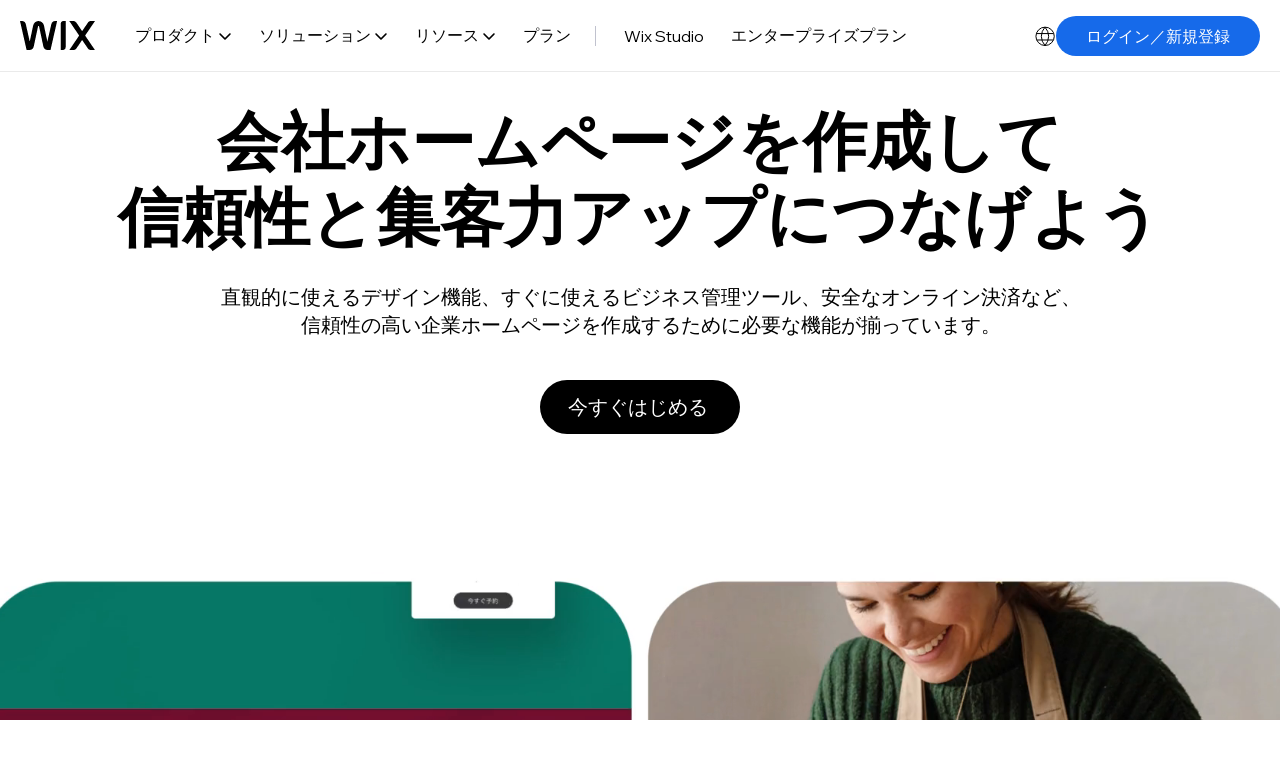

--- FILE ---
content_type: text/html; charset=UTF-8
request_url: https://ja.wix.com/business/website
body_size: 139552
content:
<!DOCTYPE html>
<html lang="ja">
<head>
  
  <!-- SEO Tags -->
  <title>ビジネスサイト | 企業ホームページ作成 | Wix.com</title>
  <meta name="description" content="企業ホームページを作成して、ビジネスの信頼性と集客力を向上させましょう。Wix にはビジネスサイトや会社向けホームページ作成と管理に欠かせないさまざまなツールと機能が揃っています。"/>
  <link rel="canonical" href="https://ja.wix.com/business/website"/>
  <meta property="og:title" content="ビジネスサイト | 企業ホームページ作成 | Wix.com"/>
  <meta property="og:description" content="企業ホームページを作成して、ビジネスの信頼性と集客力を向上させましょう。Wix にはビジネスサイトや会社向けホームページ作成と管理に欠かせないさまざまなツールと機能が揃っています。"/>
  <meta property="og:image" content="https://static.wixstatic.com/media/0784b1_55bf180aae1d46b18554aacbfd2899ca~mv2.jpg/v1/fill/w_1200,h_628,al_c/0784b1_55bf180aae1d46b18554aacbfd2899ca~mv2.jpg"/>
  <meta property="og:image:width" content="1200"/>
  <meta property="og:image:height" content="628"/>
  <meta property="og:url" content="https://ja.wix.com/business/website"/>
  <meta property="og:site_name" content="JA - Small Business"/>
  <meta property="og:type" content="website"/>
  <script type="application/ld+json">{"@context":"https://schema.org","@type":"FAQPage","mainEntity":[{"@type":"Question","name":"Can I build a business website for free?","acceptedAnswer":{"@type":"Answer","text":"Yes. When you create a free website with Wix, you’ll get reliable web hosting, secure content storage and a full suite of design tools. If you’d like to add more advanced features like payments, invoices, an online store and more, you can always upgrade to Premium."}},{"@type":"Question","name":"How can I get my website found on Google?","acceptedAnswer":{"@type":"Answer","text":"Using Wix’s SEO Setup Checklist and built-in SEO tools, you can connect your site to Google right from your dashboard and find ways to improve your site’s ranking."}},{"@type":"Question","name":"Is it easy to build a business website?","acceptedAnswer":{"@type":"Answer","text":"Yes, Wix offers a few different ways to make a website for a small business, so choose the one that’s best for you. Pick from over 800 beautiful templates built with everything you need, or start from scratch and create your own using thousands of design features."}},{"@type":"Question","name":"Will my client’s data be secure?","acceptedAnswer":{"@type":"Answer","text":"Yes, your site will come with built-in security coverage—from threat prevention to real-time detection and rapid response. Our world class experts and enterprise-grade security system work 24/7 so you can rest assured knowing that your and your client’s information will be kept safe and secure."}}]}</script>
  <link rel="alternate" href="https://fr.wix.com/business/website" hreflang="fr"/>
  <link rel="alternate" href="https://pt.wix.com/business/website" hreflang="pt"/>
  <link rel="alternate" href="https://it.wix.com/business/website" hreflang="it"/>
  <link rel="alternate" href="https://nl.wix.com/business/website" hreflang="nl"/>
  <link rel="alternate" href="https://ko.wix.com/business/website" hreflang="ko"/>
  <link rel="alternate" href="https://de.wix.com/business/website" hreflang="de"/>
  <link rel="alternate" href="https://ru.wix.com/business/website" hreflang="ru"/>
  <link rel="alternate" href="https://sv.wix.com/business/website" hreflang="sv"/>
  <link rel="alternate" href="https://tr.wix.com/business/website" hreflang="tr"/>
  <link rel="alternate" href="https://da.wix.com/business/website" hreflang="da"/>
  <link rel="alternate" href="https://www.wix.com/business/website" hreflang="en"/>
  <link rel="alternate" href="https://es.wix.com/business/website" hreflang="es"/>
  <link rel="alternate" href="https://hi.wix.com/business/website" hreflang="hi"/>
  <link rel="alternate" href="https://ja.wix.com/business/website" hreflang="ja"/>
  <link rel="alternate" href="https://www.wix.com/business/website" hreflang="x-default"/>
  <link rel="alternate" href="https://no.wix.com/business/website" hreflang="no"/>
  <link rel="alternate" href="https://pl.wix.com/business/website" hreflang="pl"/>
  <meta name="fb_admins_meta_tag" content="wix"/>
  <meta property="fb:admins" content="wix"/>
  <meta name="twitter:card" content="summary_large_image"/>
  <meta name="twitter:title" content="ビジネスサイト | 企業ホームページ作成 | Wix.com"/>
  <meta name="twitter:description" content="企業ホームページを作成して、ビジネスの信頼性と集客力を向上させましょう。Wix にはビジネスサイトや会社向けホームページ作成と管理に欠かせないさまざまなツールと機能が揃っています。"/>
  <meta name="twitter:image" content="https://static.wixstatic.com/media/0784b1_55bf180aae1d46b18554aacbfd2899ca~mv2.jpg/v1/fill/w_1200,h_628,al_c/0784b1_55bf180aae1d46b18554aacbfd2899ca~mv2.jpg"/>

  
  <meta charset='utf-8'>
  <meta name="viewport" content="width=device-width, initial-scale=1" id="wixDesktopViewport" />
  <meta http-equiv="X-UA-Compatible" content="IE=edge">
  <meta name="generator" content="Wix.com Website Builder"/>

  <link rel="icon" sizes="192x192" href="https://www.wix.com/favicon.ico" type="image/x-icon"/>
  <link rel="shortcut icon" href="https://www.wix.com/favicon.ico" type="image/x-icon"/>
  <link rel="apple-touch-icon" href="https://www.wix.com/favicon.ico" type="image/x-icon"/>

  <!-- Safari Pinned Tab Icon -->
  <!-- <link rel="mask-icon" href="https://www.wix.com/favicon.ico"> -->

  <!-- Original trials -->
  


  <!-- Segmenter Polyfill -->
  <script>
    if (!window.Intl || !window.Intl.Segmenter) {
      (function() {
        var script = document.createElement('script');
        script.src = 'https://static.parastorage.com/unpkg/@formatjs/intl-segmenter@11.7.10/polyfill.iife.js';
        document.head.appendChild(script);
      })();
    }
  </script>

  <!-- Legacy Polyfills -->
  <script nomodule="" src="https://static.parastorage.com/unpkg/core-js-bundle@3.2.1/minified.js"></script>
  <script nomodule="" src="https://static.parastorage.com/unpkg/focus-within-polyfill@5.0.9/dist/focus-within-polyfill.js"></script>

  <!-- Performance API Polyfills -->
  <script>
  (function () {
    var noop = function noop() {};
    if ("performance" in window === false) {
      window.performance = {};
    }
    window.performance.mark = performance.mark || noop;
    window.performance.measure = performance.measure || noop;
    if ("now" in window.performance === false) {
      var nowOffset = Date.now();
      if (performance.timing && performance.timing.navigationStart) {
        nowOffset = performance.timing.navigationStart;
      }
      window.performance.now = function now() {
        return Date.now() - nowOffset;
      };
    }
  })();
  </script>

  <!-- Globals Definitions -->
  <script>
    (function () {
      var now = Date.now()
      window.initialTimestamps = {
        initialTimestamp: now,
        initialRequestTimestamp: Math.round(performance.timeOrigin ? performance.timeOrigin : now - performance.now())
      }

      window.thunderboltTag = "libs-releases-GA-local"
      window.thunderboltVersion = "1.16780.0"
    })();
  </script>

  <!-- Essential Viewer Model -->
  <script type="application/json" id="wix-essential-viewer-model">{"fleetConfig":{"fleetName":"thunderbolt-seo-renderer","type":"GA","code":0},"mode":{"qa":false,"enableTestApi":false,"debug":false,"ssrIndicator":false,"ssrOnly":false,"siteAssetsFallback":"enable","versionIndicator":false},"componentsLibrariesTopology":[{"artifactId":"editor-elements","namespace":"wixui","url":"https:\/\/static.parastorage.com\/services\/editor-elements\/1.14852.0"},{"artifactId":"editor-elements","namespace":"dsgnsys","url":"https:\/\/static.parastorage.com\/services\/editor-elements\/1.14852.0"}],"siteFeaturesConfigs":{"sessionManager":{"isRunningInDifferentSiteContext":false}},"language":{"userLanguage":"ja"},"siteAssets":{"clientTopology":{"mediaRootUrl":"https:\/\/static.wixstatic.com","staticMediaUrl":"https:\/\/static.wixstatic.com\/media","moduleRepoUrl":"https:\/\/static.parastorage.com\/unpkg","fileRepoUrl":"https:\/\/static.parastorage.com\/services","viewerAppsUrl":"https:\/\/viewer-apps.parastorage.com","viewerAssetsUrl":"https:\/\/viewer-assets.parastorage.com","siteAssetsUrl":"https:\/\/siteassets.parastorage.com","pageJsonServerUrls":["https:\/\/pages.parastorage.com","https:\/\/staticorigin.wixstatic.com","https:\/\/ja.wix.com","https:\/\/fallback.wix.com\/wix-html-editor-pages-webapp\/page"],"pathOfTBModulesInFileRepoForFallback":"wix-thunderbolt\/dist\/"}},"siteFeatures":["accessibility","appMonitoring","assetsLoader","businessLogger","captcha","clickHandlerRegistrar","codeEmbed","commonConfig","componentsLoader","componentsRegistry","consentPolicy","cyclicTabbing","domSelectors","embeddedInIframe","environmentWixCodeSdk","environment","locationWixCodeSdk","mpaNavigation","navigationManager","navigationPhases","ooi","pages","panorama","renderer","reporter","router","scrollRestoration","seoWixCodeSdk","seo","sessionManager","siteMembersWixCodeSdk","siteMembers","siteScrollBlocker","siteWixCodeSdk","speculationRules","ssrCache","stores","structureApi","thunderboltInitializer","tpaCommons","translations","usedPlatformApis","warmupData","windowMessageRegistrar","windowWixCodeSdk","wixCustomElementComponent","wixEmbedsApi","componentsReact","platform"],"site":{"externalBaseUrl":"https:\/\/ja.wix.com\/business\/website","isSEO":true},"media":{"staticMediaUrl":"https:\/\/static.wixstatic.com\/media","mediaRootUrl":"https:\/\/static.wixstatic.com\/","staticVideoUrl":"https:\/\/video.wixstatic.com\/"},"requestUrl":"https:\/\/ja.wix.com\/business\/website","rollout":{"siteAssetsVersionsRollout":false,"isDACRollout":0,"isTBRollout":false},"commonConfig":{"brand":"wix","host":"VIEWER","bsi":"","consentPolicy":{},"consentPolicyHeader":{},"siteRevision":"103","renderingFlow":"NONE","language":"ja","locale":"en-us"},"interactionSampleRatio":0.01,"dynamicModelUrl":"https:\/\/ja.wix.com\/business\/website\/_api\/v2\/dynamicmodel","accessTokensUrl":"https:\/\/ja.wix.com\/business\/website\/_api\/v1\/access-tokens","isExcludedFromSecurityExperiments":false,"experiments":{"specs.thunderbolt.hardenFetchAndXHR":true,"specs.thunderbolt.securityExperiments":true}}</script>
  <script>window.viewerModel = JSON.parse(document.getElementById('wix-essential-viewer-model').textContent)</script>

  <script>
    window.commonConfig = viewerModel.commonConfig
  </script>

  
  <!-- BEGIN handleAccessTokens bundle -->

  <script data-url="https://static.parastorage.com/services/wix-thunderbolt/dist/handleAccessTokens.inline.4f2f9a53.bundle.min.js">(()=>{"use strict";function e(e){let{context:o,property:r,value:n,enumerable:i=!0}=e,c=e.get,l=e.set;if(!r||void 0===n&&!c&&!l)return new Error("property and value are required");let a=o||globalThis,s=a?.[r],u={};if(void 0!==n)u.value=n;else{if(c){let e=t(c);e&&(u.get=e)}if(l){let e=t(l);e&&(u.set=e)}}let p={...u,enumerable:i||!1,configurable:!1};void 0!==n&&(p.writable=!1);try{Object.defineProperty(a,r,p)}catch(e){return e instanceof TypeError?s:e}return s}function t(e,t){return"function"==typeof e?e:!0===e?.async&&"function"==typeof e.func?t?async function(t){return e.func(t)}:async function(){return e.func()}:"function"==typeof e?.func?e.func:void 0}try{e({property:"strictDefine",value:e})}catch{}try{e({property:"defineStrictObject",value:r})}catch{}try{e({property:"defineStrictMethod",value:n})}catch{}var o=["toString","toLocaleString","valueOf","constructor","prototype"];function r(t){let{context:n,property:c,propertiesToExclude:l=[],skipPrototype:a=!1,hardenPrototypePropertiesToExclude:s=[]}=t;if(!c)return new Error("property is required");let u=(n||globalThis)[c],p={},f=i(n,c);u&&("object"==typeof u||"function"==typeof u)&&Reflect.ownKeys(u).forEach(t=>{if(!l.includes(t)&&!o.includes(t)){let o=i(u,t);if(o&&(o.writable||o.configurable)){let{value:r,get:n,set:i,enumerable:c=!1}=o,l={};void 0!==r?l.value=r:n?l.get=n:i&&(l.set=i);try{let o=e({context:u,property:t,...l,enumerable:c});p[t]=o}catch(e){if(!(e instanceof TypeError))throw e;try{p[t]=o.value||o.get||o.set}catch{}}}}});let d={originalObject:u,originalProperties:p};if(!a&&void 0!==u?.prototype){let e=r({context:u,property:"prototype",propertiesToExclude:s,skipPrototype:!0});e instanceof Error||(d.originalPrototype=e?.originalObject,d.originalPrototypeProperties=e?.originalProperties)}return e({context:n,property:c,value:u,enumerable:f?.enumerable}),d}function n(t,o){let r=(o||globalThis)[t],n=i(o||globalThis,t);return r&&n&&(n.writable||n.configurable)?(Object.freeze(r),e({context:globalThis,property:t,value:r})):r}function i(e,t){if(e&&t)try{return Reflect.getOwnPropertyDescriptor(e,t)}catch{return}}function c(e){if("string"!=typeof e)return e;try{return decodeURIComponent(e).toLowerCase().trim()}catch{return e.toLowerCase().trim()}}function l(e,t){let o="";if("string"==typeof e)o=e.split("=")[0]?.trim()||"";else{if(!e||"string"!=typeof e.name)return!1;o=e.name}return t.has(c(o)||"")}function a(e,t){let o;return o="string"==typeof e?e.split(";").map(e=>e.trim()).filter(e=>e.length>0):e||[],o.filter(e=>!l(e,t))}var s=null;function u(){return null===s&&(s=typeof Document>"u"?void 0:Object.getOwnPropertyDescriptor(Document.prototype,"cookie")),s}function p(t,o){if(!globalThis?.cookieStore)return;let r=globalThis.cookieStore.get.bind(globalThis.cookieStore),n=globalThis.cookieStore.getAll.bind(globalThis.cookieStore),i=globalThis.cookieStore.set.bind(globalThis.cookieStore),c=globalThis.cookieStore.delete.bind(globalThis.cookieStore);return e({context:globalThis.CookieStore.prototype,property:"get",value:async function(e){return l(("string"==typeof e?e:e.name)||"",t)?null:r.call(this,e)},enumerable:!0}),e({context:globalThis.CookieStore.prototype,property:"getAll",value:async function(){return a(await n.apply(this,Array.from(arguments)),t)},enumerable:!0}),e({context:globalThis.CookieStore.prototype,property:"set",value:async function(){let e=Array.from(arguments);if(!l(1===e.length?e[0].name:e[0],t))return i.apply(this,e);o&&console.warn(o)},enumerable:!0}),e({context:globalThis.CookieStore.prototype,property:"delete",value:async function(){let e=Array.from(arguments);if(!l(1===e.length?e[0].name:e[0],t))return c.apply(this,e)},enumerable:!0}),e({context:globalThis.cookieStore,property:"prototype",value:globalThis.CookieStore.prototype,enumerable:!1}),e({context:globalThis,property:"cookieStore",value:globalThis.cookieStore,enumerable:!0}),{get:r,getAll:n,set:i,delete:c}}var f=["TextEncoder","TextDecoder","XMLHttpRequestEventTarget","EventTarget","URL","JSON","Reflect","Object","Array","Map","Set","WeakMap","WeakSet","Promise","Symbol","Error"],d=["addEventListener","removeEventListener","dispatchEvent","encodeURI","encodeURIComponent","decodeURI","decodeURIComponent"];const y=(e,t)=>{try{const o=t?t.get.call(document):document.cookie;return o.split(";").map(e=>e.trim()).filter(t=>t?.startsWith(e))[0]?.split("=")[1]}catch(e){return""}},g=(e="",t="",o="/")=>`${e}=; ${t?`domain=${t};`:""} max-age=0; path=${o}; expires=Thu, 01 Jan 1970 00:00:01 GMT`;function m(){(function(){if("undefined"!=typeof window){const e=performance.getEntriesByType("navigation")[0];return"back_forward"===(e?.type||"")}return!1})()&&function(){const{counter:e}=function(){const e=b("getItem");if(e){const[t,o]=e.split("-"),r=o?parseInt(o,10):0;if(r>=3){const e=t?Number(t):0;if(Date.now()-e>6e4)return{counter:0}}return{counter:r}}return{counter:0}}();e<3?(!function(e=1){b("setItem",`${Date.now()}-${e}`)}(e+1),window.location.reload()):console.error("ATS: Max reload attempts reached")}()}function b(e,t){try{return sessionStorage[e]("reload",t||"")}catch(e){console.error("ATS: Error calling sessionStorage:",e)}}const h="client-session-bind",v="sec-fetch-unsupported",{experiments:w}=window.viewerModel,T=[h,"client-binding",v,"svSession","smSession","server-session-bind","wixSession2","wixSession3"].map(e=>e.toLowerCase()),{cookie:S}=function(t,o){let r=new Set(t);return e({context:document,property:"cookie",set:{func:e=>function(e,t,o,r){let n=u(),i=c(t.split(";")[0]||"")||"";[...o].every(e=>!i.startsWith(e.toLowerCase()))&&n?.set?n.set.call(e,t):r&&console.warn(r)}(document,e,r,o)},get:{func:()=>function(e,t){let o=u();if(!o?.get)throw new Error("Cookie descriptor or getter not available");return a(o.get.call(e),t).join("; ")}(document,r)},enumerable:!0}),{cookieStore:p(r,o),cookie:u()}}(T),k="tbReady",x="security_overrideGlobals",{experiments:E,siteFeaturesConfigs:C,accessTokensUrl:P}=window.viewerModel,R=P,M={},O=(()=>{const e=y(h,S);if(w["specs.thunderbolt.browserCacheReload"]){y(v,S)||e?b("removeItem"):m()}return(()=>{const e=g(h),t=g(h,location.hostname);S.set.call(document,e),S.set.call(document,t)})(),e})();O&&(M["client-binding"]=O);const D=fetch;addEventListener(k,function e(t){const{logger:o}=t.detail;try{window.tb.init({fetch:D,fetchHeaders:M})}catch(e){const t=new Error("TB003");o.meter(`${x}_${t.message}`,{paramsOverrides:{errorType:x,eventString:t.message}}),window?.viewerModel?.mode.debug&&console.error(e)}finally{removeEventListener(k,e)}}),E["specs.thunderbolt.hardenFetchAndXHR"]||(window.fetchDynamicModel=()=>C.sessionManager.isRunningInDifferentSiteContext?Promise.resolve({}):fetch(R,{credentials:"same-origin",headers:M}).then(function(e){if(!e.ok)throw new Error(`[${e.status}]${e.statusText}`);return e.json()}),window.dynamicModelPromise=window.fetchDynamicModel())})();
//# sourceMappingURL=https://static.parastorage.com/services/wix-thunderbolt/dist/handleAccessTokens.inline.4f2f9a53.bundle.min.js.map</script>

<!-- END handleAccessTokens bundle -->

<!-- BEGIN overrideGlobals bundle -->

<script data-url="https://static.parastorage.com/services/wix-thunderbolt/dist/overrideGlobals.inline.ec13bfcf.bundle.min.js">(()=>{"use strict";function e(e){let{context:r,property:o,value:n,enumerable:i=!0}=e,c=e.get,a=e.set;if(!o||void 0===n&&!c&&!a)return new Error("property and value are required");let l=r||globalThis,u=l?.[o],s={};if(void 0!==n)s.value=n;else{if(c){let e=t(c);e&&(s.get=e)}if(a){let e=t(a);e&&(s.set=e)}}let p={...s,enumerable:i||!1,configurable:!1};void 0!==n&&(p.writable=!1);try{Object.defineProperty(l,o,p)}catch(e){return e instanceof TypeError?u:e}return u}function t(e,t){return"function"==typeof e?e:!0===e?.async&&"function"==typeof e.func?t?async function(t){return e.func(t)}:async function(){return e.func()}:"function"==typeof e?.func?e.func:void 0}try{e({property:"strictDefine",value:e})}catch{}try{e({property:"defineStrictObject",value:o})}catch{}try{e({property:"defineStrictMethod",value:n})}catch{}var r=["toString","toLocaleString","valueOf","constructor","prototype"];function o(t){let{context:n,property:c,propertiesToExclude:a=[],skipPrototype:l=!1,hardenPrototypePropertiesToExclude:u=[]}=t;if(!c)return new Error("property is required");let s=(n||globalThis)[c],p={},f=i(n,c);s&&("object"==typeof s||"function"==typeof s)&&Reflect.ownKeys(s).forEach(t=>{if(!a.includes(t)&&!r.includes(t)){let r=i(s,t);if(r&&(r.writable||r.configurable)){let{value:o,get:n,set:i,enumerable:c=!1}=r,a={};void 0!==o?a.value=o:n?a.get=n:i&&(a.set=i);try{let r=e({context:s,property:t,...a,enumerable:c});p[t]=r}catch(e){if(!(e instanceof TypeError))throw e;try{p[t]=r.value||r.get||r.set}catch{}}}}});let d={originalObject:s,originalProperties:p};if(!l&&void 0!==s?.prototype){let e=o({context:s,property:"prototype",propertiesToExclude:u,skipPrototype:!0});e instanceof Error||(d.originalPrototype=e?.originalObject,d.originalPrototypeProperties=e?.originalProperties)}return e({context:n,property:c,value:s,enumerable:f?.enumerable}),d}function n(t,r){let o=(r||globalThis)[t],n=i(r||globalThis,t);return o&&n&&(n.writable||n.configurable)?(Object.freeze(o),e({context:globalThis,property:t,value:o})):o}function i(e,t){if(e&&t)try{return Reflect.getOwnPropertyDescriptor(e,t)}catch{return}}function c(e){if("string"!=typeof e)return e;try{return decodeURIComponent(e).toLowerCase().trim()}catch{return e.toLowerCase().trim()}}function a(e,t){return e instanceof Headers?e.forEach((r,o)=>{l(o,t)||e.delete(o)}):Object.keys(e).forEach(r=>{l(r,t)||delete e[r]}),e}function l(e,t){return!t.has(c(e)||"")}function u(e,t){let r=!0,o=function(e){let t,r;if(globalThis.Request&&e instanceof Request)t=e.url;else{if("function"!=typeof e?.toString)throw new Error("Unsupported type for url");t=e.toString()}try{return new URL(t).pathname}catch{return r=t.replace(/#.+/gi,"").split("?").shift(),r.startsWith("/")?r:`/${r}`}}(e),n=c(o);return n&&t.some(e=>n.includes(e))&&(r=!1),r}function s(t,r,o){let n=fetch,i=XMLHttpRequest,c=new Set(r);function s(){let e=new i,r=e.open,n=e.setRequestHeader;return e.open=function(){let n=Array.from(arguments),i=n[1];if(n.length<2||u(i,t))return r.apply(e,n);throw new Error(o||`Request not allowed for path ${i}`)},e.setRequestHeader=function(t,r){l(decodeURIComponent(t),c)&&n.call(e,t,r)},e}return e({property:"fetch",value:function(){let e=function(e,t){return globalThis.Request&&e[0]instanceof Request&&e[0]?.headers?a(e[0].headers,t):e[1]?.headers&&a(e[1].headers,t),e}(arguments,c);return u(arguments[0],t)?n.apply(globalThis,Array.from(e)):new Promise((e,t)=>{t(new Error(o||`Request not allowed for path ${arguments[0]}`))})},enumerable:!0}),e({property:"XMLHttpRequest",value:s,enumerable:!0}),Object.keys(i).forEach(e=>{s[e]=i[e]}),{fetch:n,XMLHttpRequest:i}}var p=["TextEncoder","TextDecoder","XMLHttpRequestEventTarget","EventTarget","URL","JSON","Reflect","Object","Array","Map","Set","WeakMap","WeakSet","Promise","Symbol","Error"],f=["addEventListener","removeEventListener","dispatchEvent","encodeURI","encodeURIComponent","decodeURI","decodeURIComponent"];const d=function(){let t=globalThis.open,r=document.open;function o(e,r,o){let n="string"!=typeof e,i=t.call(window,e,r,o);return n||e&&function(e){return e.startsWith("//")&&/(?:[a-z0-9](?:[a-z0-9-]{0,61}[a-z0-9])?\.)+[a-z0-9][a-z0-9-]{0,61}[a-z0-9]/g.test(`${location.protocol}:${e}`)&&(e=`${location.protocol}${e}`),!e.startsWith("http")||new URL(e).hostname===location.hostname}(e)?{}:i}return e({property:"open",value:o,context:globalThis,enumerable:!0}),e({property:"open",value:function(e,t,n){return e?o(e,t,n):r.call(document,e||"",t||"",n||"")},context:document,enumerable:!0}),{open:t,documentOpen:r}},y=function(){let t=document.createElement,r=Element.prototype.setAttribute,o=Element.prototype.setAttributeNS;return e({property:"createElement",context:document,value:function(n,i){let a=t.call(document,n,i);if("iframe"===c(n)){e({property:"srcdoc",context:a,get:()=>"",set:()=>{console.warn("`srcdoc` is not allowed in iframe elements.")}});let t=function(e,t){"srcdoc"!==e.toLowerCase()?r.call(a,e,t):console.warn("`srcdoc` attribute is not allowed to be set.")},n=function(e,t,r){"srcdoc"!==t.toLowerCase()?o.call(a,e,t,r):console.warn("`srcdoc` attribute is not allowed to be set.")};a.setAttribute=t,a.setAttributeNS=n}return a},enumerable:!0}),{createElement:t,setAttribute:r,setAttributeNS:o}},m=["client-binding"],b=["/_api/v1/access-tokens","/_api/v2/dynamicmodel","/_api/one-app-session-web/v3/businesses"],h=function(){let t=setTimeout,r=setInterval;return o("setTimeout",0,globalThis),o("setInterval",0,globalThis),{setTimeout:t,setInterval:r};function o(t,r,o){let n=o||globalThis,i=n[t];if(!i||"function"!=typeof i)throw new Error(`Function ${t} not found or is not a function`);e({property:t,value:function(){let e=Array.from(arguments);if("string"!=typeof e[r])return i.apply(n,e);console.warn(`Calling ${t} with a String Argument at index ${r} is not allowed`)},context:o,enumerable:!0})}},v=function(){if(navigator&&"serviceWorker"in navigator){let t=navigator.serviceWorker.register;return e({context:navigator.serviceWorker,property:"register",value:function(){console.log("Service worker registration is not allowed")},enumerable:!0}),{register:t}}return{}};performance.mark("overrideGlobals started");const{isExcludedFromSecurityExperiments:g,experiments:w}=window.viewerModel,E=!g&&w["specs.thunderbolt.securityExperiments"];try{d(),E&&y(),w["specs.thunderbolt.hardenFetchAndXHR"]&&E&&s(b,m),v(),(e=>{let t=[],r=[];r=r.concat(["TextEncoder","TextDecoder"]),e&&(r=r.concat(["XMLHttpRequestEventTarget","EventTarget"])),r=r.concat(["URL","JSON"]),e&&(t=t.concat(["addEventListener","removeEventListener"])),t=t.concat(["encodeURI","encodeURIComponent","decodeURI","decodeURIComponent"]),r=r.concat(["String","Number"]),e&&r.push("Object"),r=r.concat(["Reflect"]),t.forEach(e=>{n(e),["addEventListener","removeEventListener"].includes(e)&&n(e,document)}),r.forEach(e=>{o({property:e})})})(E),E&&h()}catch(e){window?.viewerModel?.mode.debug&&console.error(e);const t=new Error("TB006");window.fedops?.reportError(t,"security_overrideGlobals"),window.Sentry?window.Sentry.captureException(t):globalThis.defineStrictProperty("sentryBuffer",[t],window,!1)}performance.mark("overrideGlobals ended")})();
//# sourceMappingURL=https://static.parastorage.com/services/wix-thunderbolt/dist/overrideGlobals.inline.ec13bfcf.bundle.min.js.map</script>

<!-- END overrideGlobals bundle -->


  
  <script>
    window.commonConfig = viewerModel.commonConfig

	
  </script>

  <!-- Initial CSS -->
  <style data-url="https://static.parastorage.com/services/wix-thunderbolt/dist/main.347af09f.min.css">@keyframes slide-horizontal-new{0%{transform:translateX(100%)}}@keyframes slide-horizontal-old{80%{opacity:1}to{opacity:0;transform:translateX(-100%)}}@keyframes slide-vertical-new{0%{transform:translateY(-100%)}}@keyframes slide-vertical-old{80%{opacity:1}to{opacity:0;transform:translateY(100%)}}@keyframes out-in-new{0%{opacity:0}}@keyframes out-in-old{to{opacity:0}}:root:active-view-transition{view-transition-name:none}::view-transition{pointer-events:none}:root:active-view-transition::view-transition-new(page-group),:root:active-view-transition::view-transition-old(page-group){animation-duration:.6s;cursor:wait;pointer-events:all}:root:active-view-transition-type(SlideHorizontal)::view-transition-old(page-group){animation:slide-horizontal-old .6s cubic-bezier(.83,0,.17,1) forwards;mix-blend-mode:normal}:root:active-view-transition-type(SlideHorizontal)::view-transition-new(page-group){animation:slide-horizontal-new .6s cubic-bezier(.83,0,.17,1) backwards;mix-blend-mode:normal}:root:active-view-transition-type(SlideVertical)::view-transition-old(page-group){animation:slide-vertical-old .6s cubic-bezier(.83,0,.17,1) forwards;mix-blend-mode:normal}:root:active-view-transition-type(SlideVertical)::view-transition-new(page-group){animation:slide-vertical-new .6s cubic-bezier(.83,0,.17,1) backwards;mix-blend-mode:normal}:root:active-view-transition-type(OutIn)::view-transition-old(page-group){animation:out-in-old .35s cubic-bezier(.22,1,.36,1) forwards}:root:active-view-transition-type(OutIn)::view-transition-new(page-group){animation:out-in-new .35s cubic-bezier(.64,0,.78,0) .35s backwards}@media(prefers-reduced-motion:reduce){::view-transition-group(*),::view-transition-new(*),::view-transition-old(*){animation:none!important}}body,html{background:transparent;border:0;margin:0;outline:0;padding:0;vertical-align:baseline}body{--scrollbar-width:0px;font-family:Arial,Helvetica,sans-serif;font-size:10px}body,html{height:100%}body{overflow-x:auto;overflow-y:scroll}body:not(.responsive) #site-root{min-width:var(--site-width);width:100%}body:not([data-js-loaded]) [data-hide-prejs]{visibility:hidden}interact-element{display:contents}#SITE_CONTAINER{position:relative}:root{--one-unit:1vw;--section-max-width:9999px;--spx-stopper-max:9999px;--spx-stopper-min:0px;--browser-zoom:1}@supports(-webkit-appearance:none) and (stroke-color:transparent){:root{--safari-sticky-fix:opacity;--experimental-safari-sticky-fix:translateZ(0)}}@supports(container-type:inline-size){:root{--one-unit:1cqw}}[id^=oldHoverBox-]{mix-blend-mode:plus-lighter;transition:opacity .5s ease,visibility .5s ease}[data-mesh-id$=inlineContent-gridContainer]:has(>[id^=oldHoverBox-]){isolation:isolate}</style>
<style data-url="https://static.parastorage.com/services/wix-thunderbolt/dist/main.renderer.9cb0985f.min.css">a,abbr,acronym,address,applet,b,big,blockquote,button,caption,center,cite,code,dd,del,dfn,div,dl,dt,em,fieldset,font,footer,form,h1,h2,h3,h4,h5,h6,header,i,iframe,img,ins,kbd,label,legend,li,nav,object,ol,p,pre,q,s,samp,section,small,span,strike,strong,sub,sup,table,tbody,td,tfoot,th,thead,title,tr,tt,u,ul,var{background:transparent;border:0;margin:0;outline:0;padding:0;vertical-align:baseline}input,select,textarea{box-sizing:border-box;font-family:Helvetica,Arial,sans-serif}ol,ul{list-style:none}blockquote,q{quotes:none}ins{text-decoration:none}del{text-decoration:line-through}table{border-collapse:collapse;border-spacing:0}a{cursor:pointer;text-decoration:none}.testStyles{overflow-y:hidden}.reset-button{-webkit-appearance:none;background:none;border:0;color:inherit;font:inherit;line-height:normal;outline:0;overflow:visible;padding:0;-webkit-user-select:none;-moz-user-select:none;-ms-user-select:none}:focus{outline:none}body.device-mobile-optimized:not(.disable-site-overflow){overflow-x:hidden;overflow-y:scroll}body.device-mobile-optimized:not(.responsive) #SITE_CONTAINER{margin-left:auto;margin-right:auto;overflow-x:visible;position:relative;width:320px}body.device-mobile-optimized:not(.responsive):not(.blockSiteScrolling) #SITE_CONTAINER{margin-top:0}body.device-mobile-optimized>*{max-width:100%!important}body.device-mobile-optimized #site-root{overflow-x:hidden;overflow-y:hidden}@supports(overflow:clip){body.device-mobile-optimized #site-root{overflow-x:clip;overflow-y:clip}}body.device-mobile-non-optimized #SITE_CONTAINER #site-root{overflow-x:clip;overflow-y:clip}body.device-mobile-non-optimized.fullScreenMode{background-color:#5f6360}body.device-mobile-non-optimized.fullScreenMode #MOBILE_ACTIONS_MENU,body.device-mobile-non-optimized.fullScreenMode #SITE_BACKGROUND,body.device-mobile-non-optimized.fullScreenMode #site-root,body.fullScreenMode #WIX_ADS{visibility:hidden}body.fullScreenMode{overflow-x:hidden!important;overflow-y:hidden!important}body.fullScreenMode.device-mobile-optimized #TINY_MENU{opacity:0;pointer-events:none}body.fullScreenMode-scrollable.device-mobile-optimized{overflow-x:hidden!important;overflow-y:auto!important}body.fullScreenMode-scrollable.device-mobile-optimized #masterPage,body.fullScreenMode-scrollable.device-mobile-optimized #site-root{overflow-x:hidden!important;overflow-y:hidden!important}body.fullScreenMode-scrollable.device-mobile-optimized #SITE_BACKGROUND,body.fullScreenMode-scrollable.device-mobile-optimized #masterPage{height:auto!important}body.fullScreenMode-scrollable.device-mobile-optimized #masterPage.mesh-layout{height:0!important}body.blockSiteScrolling,body.siteScrollingBlocked{position:fixed;width:100%}body.blockSiteScrolling #SITE_CONTAINER{margin-top:calc(var(--blocked-site-scroll-margin-top)*-1)}#site-root{margin:0 auto;min-height:100%;position:relative;top:var(--wix-ads-height)}#site-root img:not([src]){visibility:hidden}#site-root svg img:not([src]){visibility:visible}.auto-generated-link{color:inherit}#SCROLL_TO_BOTTOM,#SCROLL_TO_TOP{height:0}.has-click-trigger{cursor:pointer}.fullScreenOverlay{bottom:0;display:flex;justify-content:center;left:0;overflow-y:hidden;position:fixed;right:0;top:-60px;z-index:1005}.fullScreenOverlay>.fullScreenOverlayContent{bottom:0;left:0;margin:0 auto;overflow:hidden;position:absolute;right:0;top:60px;transform:translateZ(0)}[data-mesh-id$=centeredContent],[data-mesh-id$=form],[data-mesh-id$=inlineContent]{pointer-events:none;position:relative}[data-mesh-id$=-gridWrapper],[data-mesh-id$=-rotated-wrapper]{pointer-events:none}[data-mesh-id$=-gridContainer]>*,[data-mesh-id$=-rotated-wrapper]>*,[data-mesh-id$=inlineContent]>:not([data-mesh-id$=-gridContainer]){pointer-events:auto}.device-mobile-optimized #masterPage.mesh-layout #SOSP_CONTAINER_CUSTOM_ID{grid-area:2/1/3/2;-ms-grid-row:2;position:relative}#masterPage.mesh-layout{-ms-grid-rows:max-content max-content min-content max-content;-ms-grid-columns:100%;align-items:start;display:-ms-grid;display:grid;grid-template-columns:100%;grid-template-rows:max-content max-content min-content max-content;justify-content:stretch}#masterPage.mesh-layout #PAGES_CONTAINER,#masterPage.mesh-layout #SITE_FOOTER-placeholder,#masterPage.mesh-layout #SITE_FOOTER_WRAPPER,#masterPage.mesh-layout #SITE_HEADER-placeholder,#masterPage.mesh-layout #SITE_HEADER_WRAPPER,#masterPage.mesh-layout #SOSP_CONTAINER_CUSTOM_ID[data-state~=mobileView],#masterPage.mesh-layout #soapAfterPagesContainer,#masterPage.mesh-layout #soapBeforePagesContainer{-ms-grid-row-align:start;-ms-grid-column-align:start;-ms-grid-column:1}#masterPage.mesh-layout #SITE_HEADER-placeholder,#masterPage.mesh-layout #SITE_HEADER_WRAPPER{grid-area:1/1/2/2;-ms-grid-row:1}#masterPage.mesh-layout #PAGES_CONTAINER,#masterPage.mesh-layout #soapAfterPagesContainer,#masterPage.mesh-layout #soapBeforePagesContainer{grid-area:3/1/4/2;-ms-grid-row:3}#masterPage.mesh-layout #soapAfterPagesContainer,#masterPage.mesh-layout #soapBeforePagesContainer{width:100%}#masterPage.mesh-layout #PAGES_CONTAINER{align-self:stretch}#masterPage.mesh-layout main#PAGES_CONTAINER{display:block}#masterPage.mesh-layout #SITE_FOOTER-placeholder,#masterPage.mesh-layout #SITE_FOOTER_WRAPPER{grid-area:4/1/5/2;-ms-grid-row:4}#masterPage.mesh-layout #SITE_PAGES,#masterPage.mesh-layout [data-mesh-id=PAGES_CONTAINERcenteredContent],#masterPage.mesh-layout [data-mesh-id=PAGES_CONTAINERinlineContent]{height:100%}#masterPage.mesh-layout.desktop>*{width:100%}#masterPage.mesh-layout #PAGES_CONTAINER,#masterPage.mesh-layout #SITE_FOOTER,#masterPage.mesh-layout #SITE_FOOTER_WRAPPER,#masterPage.mesh-layout #SITE_HEADER,#masterPage.mesh-layout #SITE_HEADER_WRAPPER,#masterPage.mesh-layout #SITE_PAGES,#masterPage.mesh-layout #masterPageinlineContent{position:relative}#masterPage.mesh-layout #SITE_HEADER{grid-area:1/1/2/2}#masterPage.mesh-layout #SITE_FOOTER{grid-area:4/1/5/2}#masterPage.mesh-layout.overflow-x-clip #SITE_FOOTER,#masterPage.mesh-layout.overflow-x-clip #SITE_HEADER{overflow-x:clip}[data-z-counter]{z-index:0}[data-z-counter="0"]{z-index:auto}.wixSiteProperties{-webkit-font-smoothing:antialiased;-moz-osx-font-smoothing:grayscale}:root{--wst-button-color-fill-primary:rgb(var(--color_48));--wst-button-color-border-primary:rgb(var(--color_49));--wst-button-color-text-primary:rgb(var(--color_50));--wst-button-color-fill-primary-hover:rgb(var(--color_51));--wst-button-color-border-primary-hover:rgb(var(--color_52));--wst-button-color-text-primary-hover:rgb(var(--color_53));--wst-button-color-fill-primary-disabled:rgb(var(--color_54));--wst-button-color-border-primary-disabled:rgb(var(--color_55));--wst-button-color-text-primary-disabled:rgb(var(--color_56));--wst-button-color-fill-secondary:rgb(var(--color_57));--wst-button-color-border-secondary:rgb(var(--color_58));--wst-button-color-text-secondary:rgb(var(--color_59));--wst-button-color-fill-secondary-hover:rgb(var(--color_60));--wst-button-color-border-secondary-hover:rgb(var(--color_61));--wst-button-color-text-secondary-hover:rgb(var(--color_62));--wst-button-color-fill-secondary-disabled:rgb(var(--color_63));--wst-button-color-border-secondary-disabled:rgb(var(--color_64));--wst-button-color-text-secondary-disabled:rgb(var(--color_65));--wst-color-fill-base-1:rgb(var(--color_36));--wst-color-fill-base-2:rgb(var(--color_37));--wst-color-fill-base-shade-1:rgb(var(--color_38));--wst-color-fill-base-shade-2:rgb(var(--color_39));--wst-color-fill-base-shade-3:rgb(var(--color_40));--wst-color-fill-accent-1:rgb(var(--color_41));--wst-color-fill-accent-2:rgb(var(--color_42));--wst-color-fill-accent-3:rgb(var(--color_43));--wst-color-fill-accent-4:rgb(var(--color_44));--wst-color-fill-background-primary:rgb(var(--color_11));--wst-color-fill-background-secondary:rgb(var(--color_12));--wst-color-text-primary:rgb(var(--color_15));--wst-color-text-secondary:rgb(var(--color_14));--wst-color-action:rgb(var(--color_18));--wst-color-disabled:rgb(var(--color_39));--wst-color-title:rgb(var(--color_45));--wst-color-subtitle:rgb(var(--color_46));--wst-color-line:rgb(var(--color_47));--wst-font-style-h2:var(--font_2);--wst-font-style-h3:var(--font_3);--wst-font-style-h4:var(--font_4);--wst-font-style-h5:var(--font_5);--wst-font-style-h6:var(--font_6);--wst-font-style-body-large:var(--font_7);--wst-font-style-body-medium:var(--font_8);--wst-font-style-body-small:var(--font_9);--wst-font-style-body-x-small:var(--font_10);--wst-color-custom-1:rgb(var(--color_13));--wst-color-custom-2:rgb(var(--color_16));--wst-color-custom-3:rgb(var(--color_17));--wst-color-custom-4:rgb(var(--color_19));--wst-color-custom-5:rgb(var(--color_20));--wst-color-custom-6:rgb(var(--color_21));--wst-color-custom-7:rgb(var(--color_22));--wst-color-custom-8:rgb(var(--color_23));--wst-color-custom-9:rgb(var(--color_24));--wst-color-custom-10:rgb(var(--color_25));--wst-color-custom-11:rgb(var(--color_26));--wst-color-custom-12:rgb(var(--color_27));--wst-color-custom-13:rgb(var(--color_28));--wst-color-custom-14:rgb(var(--color_29));--wst-color-custom-15:rgb(var(--color_30));--wst-color-custom-16:rgb(var(--color_31));--wst-color-custom-17:rgb(var(--color_32));--wst-color-custom-18:rgb(var(--color_33));--wst-color-custom-19:rgb(var(--color_34));--wst-color-custom-20:rgb(var(--color_35))}.wix-presets-wrapper{display:contents}</style>

  <meta name="format-detection" content="telephone=no">
  <meta name="skype_toolbar" content="skype_toolbar_parser_compatible">
  
  

  
    <!--embeds.Head start-->
    
      <link rel="stylesheet" media="print" href="//static.parastorage.com/services/wix-header/b363801ae22d23e3f969cbe32847be1032537966473f1971fb3b3d0d/app.min.css" onload="this.onload=null;this.rel='stylesheet';this.media='all'">
<script id="wix-header-script" defer src="//static.parastorage.com/services/wix-header/b363801ae22d23e3f969cbe32847be1032537966473f1971fb3b3d0d/app.bundle.min.js"></script>
<script>
  window.document.getElementById('wix-header-script').onload = function () {
    window.WixHeader.render({
      isWixSite: true,
      target: document.querySelector('#WIX_HEADER'),
      replaceTarget: true,
      language: document.documentElement.getAttribute('lang') || 'en',
      ...window.WIX_HEADER_CONFIG,
    })
  };
</script>

    
      <link rel="stylesheet" media="print" href="//static.parastorage.com/services/wix-footer/9ec02797730e05a13a84c409f9dd39ac3df1ba35296bfcbc54b81574/app.min.css" onload="this.onload=null;this.rel='stylesheet';this.media='all'">
<script id="wix-footer-script" defer src="//static.parastorage.com/services/wix-footer/9ec02797730e05a13a84c409f9dd39ac3df1ba35296bfcbc54b81574/app.bundle.min.js"></script>
<script>
  window.document.getElementById('wix-footer-script').onload = function () {
    window.WixFooter.render({
      target: document.querySelector('#WIX_FOOTER'),
      replaceTarget: true,
      language: document.documentElement.getAttribute('lang') || 'en'
    })
  };
</script>

    
    <!--embeds.Head end-->
  

  

  <!-- head performance data start -->
  
  <!-- head performance data end -->
  

    


    
<style data-href="https://static.parastorage.com/services/editor-elements-library/dist/thunderbolt/rb_wixui.thunderbolt_bootstrap.a1b00b19.min.css">.cwL6XW{cursor:pointer}.sNF2R0{opacity:0}.hLoBV3{transition:opacity var(--transition-duration) cubic-bezier(.37,0,.63,1)}.Rdf41z,.hLoBV3{opacity:1}.ftlZWo{transition:opacity var(--transition-duration) cubic-bezier(.37,0,.63,1)}.ATGlOr,.ftlZWo{opacity:0}.KQSXD0{transition:opacity var(--transition-duration) cubic-bezier(.64,0,.78,0)}.KQSXD0,.pagQKE{opacity:1}._6zG5H{opacity:0;transition:opacity var(--transition-duration) cubic-bezier(.22,1,.36,1)}.BB49uC{transform:translateX(100%)}.j9xE1V{transition:transform var(--transition-duration) cubic-bezier(.87,0,.13,1)}.ICs7Rs,.j9xE1V{transform:translateX(0)}.DxijZJ{transition:transform var(--transition-duration) cubic-bezier(.87,0,.13,1)}.B5kjYq,.DxijZJ{transform:translateX(-100%)}.cJijIV{transition:transform var(--transition-duration) cubic-bezier(.87,0,.13,1)}.cJijIV,.hOxaWM{transform:translateX(0)}.T9p3fN{transform:translateX(100%);transition:transform var(--transition-duration) cubic-bezier(.87,0,.13,1)}.qDxYJm{transform:translateY(100%)}.aA9V0P{transition:transform var(--transition-duration) cubic-bezier(.87,0,.13,1)}.YPXPAS,.aA9V0P{transform:translateY(0)}.Xf2zsA{transition:transform var(--transition-duration) cubic-bezier(.87,0,.13,1)}.Xf2zsA,.y7Kt7s{transform:translateY(-100%)}.EeUgMu{transition:transform var(--transition-duration) cubic-bezier(.87,0,.13,1)}.EeUgMu,.fdHrtm{transform:translateY(0)}.WIFaG4{transform:translateY(100%);transition:transform var(--transition-duration) cubic-bezier(.87,0,.13,1)}body:not(.responsive) .JsJXaX{overflow-x:clip}:root:active-view-transition .JsJXaX{view-transition-name:page-group}.AnQkDU{display:grid;grid-template-columns:1fr;grid-template-rows:1fr;height:100%}.AnQkDU>div{align-self:stretch!important;grid-area:1/1/2/2;justify-self:stretch!important}.StylableButton2545352419__root{-archetype:box;border:none;box-sizing:border-box;cursor:pointer;display:block;height:100%;min-height:10px;min-width:10px;padding:0;touch-action:manipulation;width:100%}.StylableButton2545352419__root[disabled]{pointer-events:none}.StylableButton2545352419__root:not(:hover):not([disabled]).StylableButton2545352419--hasBackgroundColor{background-color:var(--corvid-background-color)!important}.StylableButton2545352419__root:hover:not([disabled]).StylableButton2545352419--hasHoverBackgroundColor{background-color:var(--corvid-hover-background-color)!important}.StylableButton2545352419__root:not(:hover)[disabled].StylableButton2545352419--hasDisabledBackgroundColor{background-color:var(--corvid-disabled-background-color)!important}.StylableButton2545352419__root:not(:hover):not([disabled]).StylableButton2545352419--hasBorderColor{border-color:var(--corvid-border-color)!important}.StylableButton2545352419__root:hover:not([disabled]).StylableButton2545352419--hasHoverBorderColor{border-color:var(--corvid-hover-border-color)!important}.StylableButton2545352419__root:not(:hover)[disabled].StylableButton2545352419--hasDisabledBorderColor{border-color:var(--corvid-disabled-border-color)!important}.StylableButton2545352419__root.StylableButton2545352419--hasBorderRadius{border-radius:var(--corvid-border-radius)!important}.StylableButton2545352419__root.StylableButton2545352419--hasBorderWidth{border-width:var(--corvid-border-width)!important}.StylableButton2545352419__root:not(:hover):not([disabled]).StylableButton2545352419--hasColor,.StylableButton2545352419__root:not(:hover):not([disabled]).StylableButton2545352419--hasColor .StylableButton2545352419__label{color:var(--corvid-color)!important}.StylableButton2545352419__root:hover:not([disabled]).StylableButton2545352419--hasHoverColor,.StylableButton2545352419__root:hover:not([disabled]).StylableButton2545352419--hasHoverColor .StylableButton2545352419__label{color:var(--corvid-hover-color)!important}.StylableButton2545352419__root:not(:hover)[disabled].StylableButton2545352419--hasDisabledColor,.StylableButton2545352419__root:not(:hover)[disabled].StylableButton2545352419--hasDisabledColor .StylableButton2545352419__label{color:var(--corvid-disabled-color)!important}.StylableButton2545352419__link{-archetype:box;box-sizing:border-box;color:#000;text-decoration:none}.StylableButton2545352419__container{align-items:center;display:flex;flex-basis:auto;flex-direction:row;flex-grow:1;height:100%;justify-content:center;overflow:hidden;transition:all .2s ease,visibility 0s;width:100%}.StylableButton2545352419__label{-archetype:text;-controller-part-type:LayoutChildDisplayDropdown,LayoutFlexChildSpacing(first);max-width:100%;min-width:1.8em;overflow:hidden;text-align:center;text-overflow:ellipsis;transition:inherit;white-space:nowrap}.StylableButton2545352419__root.StylableButton2545352419--isMaxContent .StylableButton2545352419__label{text-overflow:unset}.StylableButton2545352419__root.StylableButton2545352419--isWrapText .StylableButton2545352419__label{min-width:10px;overflow-wrap:break-word;white-space:break-spaces;word-break:break-word}.StylableButton2545352419__icon{-archetype:icon;-controller-part-type:LayoutChildDisplayDropdown,LayoutFlexChildSpacing(last);flex-shrink:0;height:50px;min-width:1px;transition:inherit}.StylableButton2545352419__icon.StylableButton2545352419--override{display:block!important}.StylableButton2545352419__icon svg,.StylableButton2545352419__icon>span{display:flex;height:inherit;width:inherit}.StylableButton2545352419__root:not(:hover):not([disalbed]).StylableButton2545352419--hasIconColor .StylableButton2545352419__icon svg{fill:var(--corvid-icon-color)!important;stroke:var(--corvid-icon-color)!important}.StylableButton2545352419__root:hover:not([disabled]).StylableButton2545352419--hasHoverIconColor .StylableButton2545352419__icon svg{fill:var(--corvid-hover-icon-color)!important;stroke:var(--corvid-hover-icon-color)!important}.StylableButton2545352419__root:not(:hover)[disabled].StylableButton2545352419--hasDisabledIconColor .StylableButton2545352419__icon svg{fill:var(--corvid-disabled-icon-color)!important;stroke:var(--corvid-disabled-icon-color)!important}.aeyn4z{bottom:0;left:0;position:absolute;right:0;top:0}.qQrFOK{cursor:pointer}.VDJedC{-webkit-tap-highlight-color:rgba(0,0,0,0);fill:var(--corvid-fill-color,var(--fill));fill-opacity:var(--fill-opacity);stroke:var(--corvid-stroke-color,var(--stroke));stroke-opacity:var(--stroke-opacity);stroke-width:var(--stroke-width);filter:var(--drop-shadow,none);opacity:var(--opacity);transform:var(--flip)}.VDJedC,.VDJedC svg{bottom:0;left:0;position:absolute;right:0;top:0}.VDJedC svg{height:var(--svg-calculated-height,100%);margin:auto;padding:var(--svg-calculated-padding,0);width:var(--svg-calculated-width,100%)}.VDJedC svg:not([data-type=ugc]){overflow:visible}.l4CAhn *{vector-effect:non-scaling-stroke}.Z_l5lU{-webkit-text-size-adjust:100%;-moz-text-size-adjust:100%;text-size-adjust:100%}ol.font_100,ul.font_100{color:#080808;font-family:"Arial, Helvetica, sans-serif",serif;font-size:10px;font-style:normal;font-variant:normal;font-weight:400;letter-spacing:normal;line-height:normal;margin:0;text-decoration:none}ol.font_100 li,ul.font_100 li{margin-bottom:12px}ol.wix-list-text-align,ul.wix-list-text-align{list-style-position:inside}ol.wix-list-text-align h1,ol.wix-list-text-align h2,ol.wix-list-text-align h3,ol.wix-list-text-align h4,ol.wix-list-text-align h5,ol.wix-list-text-align h6,ol.wix-list-text-align p,ul.wix-list-text-align h1,ul.wix-list-text-align h2,ul.wix-list-text-align h3,ul.wix-list-text-align h4,ul.wix-list-text-align h5,ul.wix-list-text-align h6,ul.wix-list-text-align p{display:inline}.HQSswv{cursor:pointer}.yi6otz{clip:rect(0 0 0 0);border:0;height:1px;margin:-1px;overflow:hidden;padding:0;position:absolute;width:1px}.zQ9jDz [data-attr-richtext-marker=true]{display:block}.zQ9jDz [data-attr-richtext-marker=true] table{border-collapse:collapse;margin:15px 0;width:100%}.zQ9jDz [data-attr-richtext-marker=true] table td{padding:12px;position:relative}.zQ9jDz [data-attr-richtext-marker=true] table td:after{border-bottom:1px solid currentColor;border-left:1px solid currentColor;bottom:0;content:"";left:0;opacity:.2;position:absolute;right:0;top:0}.zQ9jDz [data-attr-richtext-marker=true] table tr td:last-child:after{border-right:1px solid currentColor}.zQ9jDz [data-attr-richtext-marker=true] table tr:first-child td:after{border-top:1px solid currentColor}@supports(-webkit-appearance:none) and (stroke-color:transparent){.qvSjx3>*>:first-child{vertical-align:top}}@supports(-webkit-touch-callout:none){.qvSjx3>*>:first-child{vertical-align:top}}.LkZBpT :is(p,h1,h2,h3,h4,h5,h6,ul,ol,span[data-attr-richtext-marker],blockquote,div) [class$=rich-text__text],.LkZBpT :is(p,h1,h2,h3,h4,h5,h6,ul,ol,span[data-attr-richtext-marker],blockquote,div)[class$=rich-text__text]{color:var(--corvid-color,currentColor)}.LkZBpT :is(p,h1,h2,h3,h4,h5,h6,ul,ol,span[data-attr-richtext-marker],blockquote,div) span[style*=color]{color:var(--corvid-color,currentColor)!important}.Kbom4H{direction:var(--text-direction);min-height:var(--min-height);min-width:var(--min-width)}.Kbom4H .upNqi2{word-wrap:break-word;height:100%;overflow-wrap:break-word;position:relative;width:100%}.Kbom4H .upNqi2 ul{list-style:disc inside}.Kbom4H .upNqi2 li{margin-bottom:12px}.MMl86N blockquote,.MMl86N div,.MMl86N h1,.MMl86N h2,.MMl86N h3,.MMl86N h4,.MMl86N h5,.MMl86N h6,.MMl86N p{letter-spacing:normal;line-height:normal}.gYHZuN{min-height:var(--min-height);min-width:var(--min-width)}.gYHZuN .upNqi2{word-wrap:break-word;height:100%;overflow-wrap:break-word;position:relative;width:100%}.gYHZuN .upNqi2 ol,.gYHZuN .upNqi2 ul{letter-spacing:normal;line-height:normal;margin-inline-start:.5em;padding-inline-start:1.3em}.gYHZuN .upNqi2 ul{list-style-type:disc}.gYHZuN .upNqi2 ol{list-style-type:decimal}.gYHZuN .upNqi2 ol ul,.gYHZuN .upNqi2 ul ul{line-height:normal;list-style-type:circle}.gYHZuN .upNqi2 ol ol ul,.gYHZuN .upNqi2 ol ul ul,.gYHZuN .upNqi2 ul ol ul,.gYHZuN .upNqi2 ul ul ul{line-height:normal;list-style-type:square}.gYHZuN .upNqi2 li{font-style:inherit;font-weight:inherit;letter-spacing:normal;line-height:inherit}.gYHZuN .upNqi2 h1,.gYHZuN .upNqi2 h2,.gYHZuN .upNqi2 h3,.gYHZuN .upNqi2 h4,.gYHZuN .upNqi2 h5,.gYHZuN .upNqi2 h6,.gYHZuN .upNqi2 p{letter-spacing:normal;line-height:normal;margin-block:0;margin:0}.gYHZuN .upNqi2 a{color:inherit}.MMl86N,.ku3DBC{word-wrap:break-word;direction:var(--text-direction);min-height:var(--min-height);min-width:var(--min-width);mix-blend-mode:var(--blendMode,normal);overflow-wrap:break-word;pointer-events:none;text-align:start;text-shadow:var(--textOutline,0 0 transparent),var(--textShadow,0 0 transparent);text-transform:var(--textTransform,"none")}.MMl86N>*,.ku3DBC>*{pointer-events:auto}.MMl86N li,.ku3DBC li{font-style:inherit;font-weight:inherit;letter-spacing:normal;line-height:inherit}.MMl86N ol,.MMl86N ul,.ku3DBC ol,.ku3DBC ul{letter-spacing:normal;line-height:normal;margin-inline-end:0;margin-inline-start:.5em}.MMl86N:not(.Vq6kJx) ol,.MMl86N:not(.Vq6kJx) ul,.ku3DBC:not(.Vq6kJx) ol,.ku3DBC:not(.Vq6kJx) ul{padding-inline-end:0;padding-inline-start:1.3em}.MMl86N ul,.ku3DBC ul{list-style-type:disc}.MMl86N ol,.ku3DBC ol{list-style-type:decimal}.MMl86N ol ul,.MMl86N ul ul,.ku3DBC ol ul,.ku3DBC ul ul{list-style-type:circle}.MMl86N ol ol ul,.MMl86N ol ul ul,.MMl86N ul ol ul,.MMl86N ul ul ul,.ku3DBC ol ol ul,.ku3DBC ol ul ul,.ku3DBC ul ol ul,.ku3DBC ul ul ul{list-style-type:square}.MMl86N blockquote,.MMl86N div,.MMl86N h1,.MMl86N h2,.MMl86N h3,.MMl86N h4,.MMl86N h5,.MMl86N h6,.MMl86N p,.ku3DBC blockquote,.ku3DBC div,.ku3DBC h1,.ku3DBC h2,.ku3DBC h3,.ku3DBC h4,.ku3DBC h5,.ku3DBC h6,.ku3DBC p{margin-block:0;margin:0}.MMl86N a,.ku3DBC a{color:inherit}.Vq6kJx li{margin-inline-end:0;margin-inline-start:1.3em}.Vd6aQZ{overflow:hidden;padding:0;pointer-events:none;white-space:nowrap}.mHZSwn{display:none}.lvxhkV{bottom:0;left:0;position:absolute;right:0;top:0;width:100%}.QJjwEo{transform:translateY(-100%);transition:.2s ease-in}.kdBXfh{transition:.2s}.MP52zt{opacity:0;transition:.2s ease-in}.MP52zt.Bhu9m5{z-index:-1!important}.LVP8Wf{opacity:1;transition:.2s}.VrZrC0{height:auto}.VrZrC0,.cKxVkc{position:relative;width:100%}:host(:not(.device-mobile-optimized)) .vlM3HR,body:not(.device-mobile-optimized) .vlM3HR{margin-left:calc((100% - var(--site-width))/2);width:var(--site-width)}.AT7o0U[data-focuscycled=active]{outline:1px solid transparent}.AT7o0U[data-focuscycled=active]:not(:focus-within){outline:2px solid transparent;transition:outline .01s ease}.AT7o0U .vlM3HR{bottom:0;left:0;position:absolute;right:0;top:0}.Tj01hh,.jhxvbR{display:block;height:100%;width:100%}.jhxvbR img{max-width:var(--wix-img-max-width,100%)}.jhxvbR[data-animate-blur] img{filter:blur(9px);transition:filter .8s ease-in}.jhxvbR[data-animate-blur] img[data-load-done]{filter:none}.WzbAF8{direction:var(--direction)}.WzbAF8 .mpGTIt .O6KwRn{display:var(--item-display);height:var(--item-size);margin-block:var(--item-margin-block);margin-inline:var(--item-margin-inline);width:var(--item-size)}.WzbAF8 .mpGTIt .O6KwRn:last-child{margin-block:0;margin-inline:0}.WzbAF8 .mpGTIt .O6KwRn .oRtuWN{display:block}.WzbAF8 .mpGTIt .O6KwRn .oRtuWN .YaS0jR{height:var(--item-size);width:var(--item-size)}.WzbAF8 .mpGTIt{height:100%;position:absolute;white-space:nowrap;width:100%}:host(.device-mobile-optimized) .WzbAF8 .mpGTIt,body.device-mobile-optimized .WzbAF8 .mpGTIt{white-space:normal}.big2ZD{display:grid;grid-template-columns:1fr;grid-template-rows:1fr;height:calc(100% - var(--wix-ads-height));left:0;margin-top:var(--wix-ads-height);position:fixed;top:0;width:100%}.SHHiV9,.big2ZD{pointer-events:none;z-index:var(--pinned-layer-in-container,var(--above-all-in-container))}</style>
<style data-href="https://static.parastorage.com/services/editor-elements-library/dist/thunderbolt/rb_wixui.thunderbolt_bootstrap-classic.72e6a2a3.min.css">.PlZyDq{touch-action:manipulation}.uDW_Qe{align-items:center;box-sizing:border-box;display:flex;justify-content:var(--label-align);min-width:100%;text-align:initial;width:-moz-max-content;width:max-content}.uDW_Qe:before{max-width:var(--margin-start,0)}.uDW_Qe:after,.uDW_Qe:before{align-self:stretch;content:"";flex-grow:1}.uDW_Qe:after{max-width:var(--margin-end,0)}.FubTgk{height:100%}.FubTgk .uDW_Qe{border-radius:var(--corvid-border-radius,var(--rd,0));bottom:0;box-shadow:var(--shd,0 1px 4px rgba(0,0,0,.6));left:0;position:absolute;right:0;top:0;transition:var(--trans1,border-color .4s ease 0s,background-color .4s ease 0s)}.FubTgk .uDW_Qe:link,.FubTgk .uDW_Qe:visited{border-color:transparent}.FubTgk .l7_2fn{color:var(--corvid-color,rgb(var(--txt,var(--color_15,color_15))));font:var(--fnt,var(--font_5));margin:0;position:relative;transition:var(--trans2,color .4s ease 0s);white-space:nowrap}.FubTgk[aria-disabled=false] .uDW_Qe{background-color:var(--corvid-background-color,rgba(var(--bg,var(--color_17,color_17)),var(--alpha-bg,1)));border:solid var(--corvid-border-color,rgba(var(--brd,var(--color_15,color_15)),var(--alpha-brd,1))) var(--corvid-border-width,var(--brw,0));cursor:pointer!important}:host(.device-mobile-optimized) .FubTgk[aria-disabled=false]:active .uDW_Qe,body.device-mobile-optimized .FubTgk[aria-disabled=false]:active .uDW_Qe{background-color:var(--corvid-hover-background-color,rgba(var(--bgh,var(--color_18,color_18)),var(--alpha-bgh,1)));border-color:var(--corvid-hover-border-color,rgba(var(--brdh,var(--color_15,color_15)),var(--alpha-brdh,1)))}:host(.device-mobile-optimized) .FubTgk[aria-disabled=false]:active .l7_2fn,body.device-mobile-optimized .FubTgk[aria-disabled=false]:active .l7_2fn{color:var(--corvid-hover-color,rgb(var(--txth,var(--color_15,color_15))))}:host(:not(.device-mobile-optimized)) .FubTgk[aria-disabled=false]:hover .uDW_Qe,body:not(.device-mobile-optimized) .FubTgk[aria-disabled=false]:hover .uDW_Qe{background-color:var(--corvid-hover-background-color,rgba(var(--bgh,var(--color_18,color_18)),var(--alpha-bgh,1)));border-color:var(--corvid-hover-border-color,rgba(var(--brdh,var(--color_15,color_15)),var(--alpha-brdh,1)))}:host(:not(.device-mobile-optimized)) .FubTgk[aria-disabled=false]:hover .l7_2fn,body:not(.device-mobile-optimized) .FubTgk[aria-disabled=false]:hover .l7_2fn{color:var(--corvid-hover-color,rgb(var(--txth,var(--color_15,color_15))))}.FubTgk[aria-disabled=true] .uDW_Qe{background-color:var(--corvid-disabled-background-color,rgba(var(--bgd,204,204,204),var(--alpha-bgd,1)));border-color:var(--corvid-disabled-border-color,rgba(var(--brdd,204,204,204),var(--alpha-brdd,1)));border-style:solid;border-width:var(--corvid-border-width,var(--brw,0))}.FubTgk[aria-disabled=true] .l7_2fn{color:var(--corvid-disabled-color,rgb(var(--txtd,255,255,255)))}.uUxqWY{align-items:center;box-sizing:border-box;display:flex;justify-content:var(--label-align);min-width:100%;text-align:initial;width:-moz-max-content;width:max-content}.uUxqWY:before{max-width:var(--margin-start,0)}.uUxqWY:after,.uUxqWY:before{align-self:stretch;content:"";flex-grow:1}.uUxqWY:after{max-width:var(--margin-end,0)}.Vq4wYb[aria-disabled=false] .uUxqWY{cursor:pointer}:host(.device-mobile-optimized) .Vq4wYb[aria-disabled=false]:active .wJVzSK,body.device-mobile-optimized .Vq4wYb[aria-disabled=false]:active .wJVzSK{color:var(--corvid-hover-color,rgb(var(--txth,var(--color_15,color_15))));transition:var(--trans,color .4s ease 0s)}:host(:not(.device-mobile-optimized)) .Vq4wYb[aria-disabled=false]:hover .wJVzSK,body:not(.device-mobile-optimized) .Vq4wYb[aria-disabled=false]:hover .wJVzSK{color:var(--corvid-hover-color,rgb(var(--txth,var(--color_15,color_15))));transition:var(--trans,color .4s ease 0s)}.Vq4wYb .uUxqWY{bottom:0;left:0;position:absolute;right:0;top:0}.Vq4wYb .wJVzSK{color:var(--corvid-color,rgb(var(--txt,var(--color_15,color_15))));font:var(--fnt,var(--font_5));transition:var(--trans,color .4s ease 0s);white-space:nowrap}.Vq4wYb[aria-disabled=true] .wJVzSK{color:var(--corvid-disabled-color,rgb(var(--txtd,255,255,255)))}:host(:not(.device-mobile-optimized)) .CohWsy,body:not(.device-mobile-optimized) .CohWsy{display:flex}:host(:not(.device-mobile-optimized)) .V5AUxf,body:not(.device-mobile-optimized) .V5AUxf{-moz-column-gap:var(--margin);column-gap:var(--margin);direction:var(--direction);display:flex;margin:0 auto;position:relative;width:calc(100% - var(--padding)*2)}:host(:not(.device-mobile-optimized)) .V5AUxf>*,body:not(.device-mobile-optimized) .V5AUxf>*{direction:ltr;flex:var(--column-flex) 1 0%;left:0;margin-bottom:var(--padding);margin-top:var(--padding);min-width:0;position:relative;top:0}:host(.device-mobile-optimized) .V5AUxf,body.device-mobile-optimized .V5AUxf{display:block;padding-bottom:var(--padding-y);padding-left:var(--padding-x,0);padding-right:var(--padding-x,0);padding-top:var(--padding-y);position:relative}:host(.device-mobile-optimized) .V5AUxf>*,body.device-mobile-optimized .V5AUxf>*{margin-bottom:var(--margin);position:relative}:host(.device-mobile-optimized) .V5AUxf>:first-child,body.device-mobile-optimized .V5AUxf>:first-child{margin-top:var(--firstChildMarginTop,0)}:host(.device-mobile-optimized) .V5AUxf>:last-child,body.device-mobile-optimized .V5AUxf>:last-child{margin-bottom:var(--lastChildMarginBottom)}.LIhNy3{backface-visibility:hidden}.jhxvbR,.mtrorN{display:block;height:100%;width:100%}.jhxvbR img{max-width:var(--wix-img-max-width,100%)}.jhxvbR[data-animate-blur] img{filter:blur(9px);transition:filter .8s ease-in}.jhxvbR[data-animate-blur] img[data-load-done]{filter:none}.if7Vw2{height:100%;left:0;-webkit-mask-image:var(--mask-image,none);mask-image:var(--mask-image,none);-webkit-mask-position:var(--mask-position,0);mask-position:var(--mask-position,0);-webkit-mask-repeat:var(--mask-repeat,no-repeat);mask-repeat:var(--mask-repeat,no-repeat);-webkit-mask-size:var(--mask-size,100%);mask-size:var(--mask-size,100%);overflow:hidden;pointer-events:var(--fill-layer-background-media-pointer-events);position:absolute;top:0;width:100%}.if7Vw2.f0uTJH{clip:rect(0,auto,auto,0)}.if7Vw2 .i1tH8h{height:100%;position:absolute;top:0;width:100%}.if7Vw2 .DXi4PB{height:var(--fill-layer-image-height,100%);opacity:var(--fill-layer-image-opacity)}.if7Vw2 .DXi4PB img{height:100%;width:100%}@supports(-webkit-hyphens:none){.if7Vw2.f0uTJH{clip:auto;-webkit-clip-path:inset(0)}}.wG8dni{height:100%}.tcElKx{background-color:var(--bg-overlay-color);background-image:var(--bg-gradient);transition:var(--inherit-transition)}.ImALHf,.Ybjs9b{opacity:var(--fill-layer-video-opacity)}.UWmm3w{bottom:var(--media-padding-bottom);height:var(--media-padding-height);position:absolute;top:var(--media-padding-top);width:100%}.Yjj1af{transform:scale(var(--scale,1));transition:var(--transform-duration,transform 0s)}.ImALHf{height:100%;position:relative;width:100%}.KCM6zk{opacity:var(--fill-layer-video-opacity,var(--fill-layer-image-opacity,1))}.KCM6zk .DXi4PB,.KCM6zk .ImALHf,.KCM6zk .Ybjs9b{opacity:1}._uqPqy{clip-path:var(--fill-layer-clip)}._uqPqy,.eKyYhK{position:absolute;top:0}._uqPqy,.eKyYhK,.x0mqQS img{height:100%;width:100%}.pnCr6P{opacity:0}.blf7sp,.pnCr6P{position:absolute;top:0}.blf7sp{height:0;left:0;overflow:hidden;width:0}.rWP3Gv{left:0;pointer-events:var(--fill-layer-background-media-pointer-events);position:var(--fill-layer-background-media-position)}.Tr4n3d,.rWP3Gv,.wRqk6s{height:100%;top:0;width:100%}.wRqk6s{position:absolute}.Tr4n3d{background-color:var(--fill-layer-background-overlay-color);opacity:var(--fill-layer-background-overlay-blend-opacity-fallback,1);position:var(--fill-layer-background-overlay-position);transform:var(--fill-layer-background-overlay-transform)}@supports(mix-blend-mode:overlay){.Tr4n3d{mix-blend-mode:var(--fill-layer-background-overlay-blend-mode);opacity:var(--fill-layer-background-overlay-blend-opacity,1)}}.VXAmO2{--divider-pin-height__:min(1,calc(var(--divider-layers-pin-factor__) + 1));--divider-pin-layer-height__:var( --divider-layers-pin-factor__ );--divider-pin-border__:min(1,calc(var(--divider-layers-pin-factor__) / -1 + 1));height:calc(var(--divider-height__) + var(--divider-pin-height__)*var(--divider-layers-size__)*var(--divider-layers-y__))}.VXAmO2,.VXAmO2 .dy3w_9{left:0;position:absolute;width:100%}.VXAmO2 .dy3w_9{--divider-layer-i__:var(--divider-layer-i,0);background-position:left calc(50% + var(--divider-offset-x__) + var(--divider-layers-x__)*var(--divider-layer-i__)) bottom;background-repeat:repeat-x;border-bottom-style:solid;border-bottom-width:calc(var(--divider-pin-border__)*var(--divider-layer-i__)*var(--divider-layers-y__));height:calc(var(--divider-height__) + var(--divider-pin-layer-height__)*var(--divider-layer-i__)*var(--divider-layers-y__));opacity:calc(1 - var(--divider-layer-i__)/(var(--divider-layer-i__) + 1))}.UORcXs{--divider-height__:var(--divider-top-height,auto);--divider-offset-x__:var(--divider-top-offset-x,0px);--divider-layers-size__:var(--divider-top-layers-size,0);--divider-layers-y__:var(--divider-top-layers-y,0px);--divider-layers-x__:var(--divider-top-layers-x,0px);--divider-layers-pin-factor__:var(--divider-top-layers-pin-factor,0);border-top:var(--divider-top-padding,0) solid var(--divider-top-color,currentColor);opacity:var(--divider-top-opacity,1);top:0;transform:var(--divider-top-flip,scaleY(-1))}.UORcXs .dy3w_9{background-image:var(--divider-top-image,none);background-size:var(--divider-top-size,contain);border-color:var(--divider-top-color,currentColor);bottom:0;filter:var(--divider-top-filter,none)}.UORcXs .dy3w_9[data-divider-layer="1"]{display:var(--divider-top-layer-1-display,block)}.UORcXs .dy3w_9[data-divider-layer="2"]{display:var(--divider-top-layer-2-display,block)}.UORcXs .dy3w_9[data-divider-layer="3"]{display:var(--divider-top-layer-3-display,block)}.Io4VUz{--divider-height__:var(--divider-bottom-height,auto);--divider-offset-x__:var(--divider-bottom-offset-x,0px);--divider-layers-size__:var(--divider-bottom-layers-size,0);--divider-layers-y__:var(--divider-bottom-layers-y,0px);--divider-layers-x__:var(--divider-bottom-layers-x,0px);--divider-layers-pin-factor__:var(--divider-bottom-layers-pin-factor,0);border-bottom:var(--divider-bottom-padding,0) solid var(--divider-bottom-color,currentColor);bottom:0;opacity:var(--divider-bottom-opacity,1);transform:var(--divider-bottom-flip,none)}.Io4VUz .dy3w_9{background-image:var(--divider-bottom-image,none);background-size:var(--divider-bottom-size,contain);border-color:var(--divider-bottom-color,currentColor);bottom:0;filter:var(--divider-bottom-filter,none)}.Io4VUz .dy3w_9[data-divider-layer="1"]{display:var(--divider-bottom-layer-1-display,block)}.Io4VUz .dy3w_9[data-divider-layer="2"]{display:var(--divider-bottom-layer-2-display,block)}.Io4VUz .dy3w_9[data-divider-layer="3"]{display:var(--divider-bottom-layer-3-display,block)}.YzqVVZ{overflow:visible;position:relative}.mwF7X1{backface-visibility:hidden}.YGilLk{cursor:pointer}.Tj01hh{display:block}.MW5IWV,.Tj01hh{height:100%;width:100%}.MW5IWV{left:0;-webkit-mask-image:var(--mask-image,none);mask-image:var(--mask-image,none);-webkit-mask-position:var(--mask-position,0);mask-position:var(--mask-position,0);-webkit-mask-repeat:var(--mask-repeat,no-repeat);mask-repeat:var(--mask-repeat,no-repeat);-webkit-mask-size:var(--mask-size,100%);mask-size:var(--mask-size,100%);overflow:hidden;pointer-events:var(--fill-layer-background-media-pointer-events);position:absolute;top:0}.MW5IWV.N3eg0s{clip:rect(0,auto,auto,0)}.MW5IWV .Kv1aVt{height:100%;position:absolute;top:0;width:100%}.MW5IWV .dLPlxY{height:var(--fill-layer-image-height,100%);opacity:var(--fill-layer-image-opacity)}.MW5IWV .dLPlxY img{height:100%;width:100%}@supports(-webkit-hyphens:none){.MW5IWV.N3eg0s{clip:auto;-webkit-clip-path:inset(0)}}.VgO9Yg{height:100%}.LWbAav{background-color:var(--bg-overlay-color);background-image:var(--bg-gradient);transition:var(--inherit-transition)}.K_YxMd,.yK6aSC{opacity:var(--fill-layer-video-opacity)}.NGjcJN{bottom:var(--media-padding-bottom);height:var(--media-padding-height);position:absolute;top:var(--media-padding-top);width:100%}.mNGsUM{transform:scale(var(--scale,1));transition:var(--transform-duration,transform 0s)}.K_YxMd{height:100%;position:relative;width:100%}wix-media-canvas{display:block;height:100%}.I8xA4L{opacity:var(--fill-layer-video-opacity,var(--fill-layer-image-opacity,1))}.I8xA4L .K_YxMd,.I8xA4L .dLPlxY,.I8xA4L .yK6aSC{opacity:1}.bX9O_S{clip-path:var(--fill-layer-clip)}.Z_wCwr,.bX9O_S{position:absolute;top:0}.Jxk_UL img,.Z_wCwr,.bX9O_S{height:100%;width:100%}.K8MSra{opacity:0}.K8MSra,.YTb3b4{position:absolute;top:0}.YTb3b4{height:0;left:0;overflow:hidden;width:0}.SUz0WK{left:0;pointer-events:var(--fill-layer-background-media-pointer-events);position:var(--fill-layer-background-media-position)}.FNxOn5,.SUz0WK,.m4khSP{height:100%;top:0;width:100%}.FNxOn5{position:absolute}.m4khSP{background-color:var(--fill-layer-background-overlay-color);opacity:var(--fill-layer-background-overlay-blend-opacity-fallback,1);position:var(--fill-layer-background-overlay-position);transform:var(--fill-layer-background-overlay-transform)}@supports(mix-blend-mode:overlay){.m4khSP{mix-blend-mode:var(--fill-layer-background-overlay-blend-mode);opacity:var(--fill-layer-background-overlay-blend-opacity,1)}}._C0cVf{bottom:0;left:0;position:absolute;right:0;top:0;width:100%}.hFwGTD{transform:translateY(-100%);transition:.2s ease-in}.IQgXoP{transition:.2s}.Nr3Nid{opacity:0;transition:.2s ease-in}.Nr3Nid.l4oO6c{z-index:-1!important}.iQuoC4{opacity:1;transition:.2s}.CJF7A2{height:auto}.CJF7A2,.U4Bvut{position:relative;width:100%}:host(:not(.device-mobile-optimized)) .G5K6X8,body:not(.device-mobile-optimized) .G5K6X8{margin-left:calc((100% - var(--site-width))/2);width:var(--site-width)}.xU8fqS[data-focuscycled=active]{outline:1px solid transparent}.xU8fqS[data-focuscycled=active]:not(:focus-within){outline:2px solid transparent;transition:outline .01s ease}.xU8fqS ._4XcTfy{background-color:var(--screenwidth-corvid-background-color,rgba(var(--bg,var(--color_11,color_11)),var(--alpha-bg,1)));border-bottom:var(--brwb,0) solid var(--screenwidth-corvid-border-color,rgba(var(--brd,var(--color_15,color_15)),var(--alpha-brd,1)));border-top:var(--brwt,0) solid var(--screenwidth-corvid-border-color,rgba(var(--brd,var(--color_15,color_15)),var(--alpha-brd,1)));bottom:0;box-shadow:var(--shd,0 0 5px rgba(0,0,0,.7));left:0;position:absolute;right:0;top:0}.xU8fqS .gUbusX{background-color:rgba(var(--bgctr,var(--color_11,color_11)),var(--alpha-bgctr,1));border-radius:var(--rd,0);bottom:var(--brwb,0);top:var(--brwt,0)}.xU8fqS .G5K6X8,.xU8fqS .gUbusX{left:0;position:absolute;right:0}.xU8fqS .G5K6X8{bottom:0;top:0}:host(.device-mobile-optimized) .xU8fqS .G5K6X8,body.device-mobile-optimized .xU8fqS .G5K6X8{left:10px;right:10px}.SPY_vo{pointer-events:none}.BmZ5pC{min-height:calc(100vh - var(--wix-ads-height));min-width:var(--site-width);position:var(--bg-position);top:var(--wix-ads-height)}.BmZ5pC,.nTOEE9{height:100%;width:100%}.nTOEE9{overflow:hidden;position:relative}.nTOEE9.sqUyGm:hover{cursor:url([data-uri]),auto}.nTOEE9.C_JY0G:hover{cursor:url([data-uri]),auto}.RZQnmg{background-color:rgb(var(--color_11));border-radius:50%;bottom:12px;height:40px;opacity:0;pointer-events:none;position:absolute;right:12px;width:40px}.RZQnmg path{fill:rgb(var(--color_15))}.RZQnmg:focus{cursor:auto;opacity:1;pointer-events:auto}.rYiAuL{cursor:pointer}.gSXewE{height:0;left:0;overflow:hidden;top:0;width:0}.OJQ_3L,.gSXewE{position:absolute}.OJQ_3L{background-color:rgb(var(--color_11));border-radius:300px;bottom:0;cursor:pointer;height:40px;margin:16px 16px;opacity:0;pointer-events:none;right:0;width:40px}.OJQ_3L path{fill:rgb(var(--color_12))}.OJQ_3L:focus{cursor:auto;opacity:1;pointer-events:auto}.j7pOnl{box-sizing:border-box;height:100%;width:100%}.BI8PVQ{min-height:var(--image-min-height);min-width:var(--image-min-width)}.BI8PVQ img,img.BI8PVQ{filter:var(--filter-effect-svg-url);-webkit-mask-image:var(--mask-image,none);mask-image:var(--mask-image,none);-webkit-mask-position:var(--mask-position,0);mask-position:var(--mask-position,0);-webkit-mask-repeat:var(--mask-repeat,no-repeat);mask-repeat:var(--mask-repeat,no-repeat);-webkit-mask-size:var(--mask-size,100% 100%);mask-size:var(--mask-size,100% 100%);-o-object-position:var(--object-position);object-position:var(--object-position)}.MazNVa{left:var(--left,auto);position:var(--position-fixed,static);top:var(--top,auto);z-index:var(--z-index,auto)}.MazNVa .BI8PVQ img{box-shadow:0 0 0 #000;position:static;-webkit-user-select:none;-moz-user-select:none;-ms-user-select:none;user-select:none}.MazNVa .j7pOnl{display:block;overflow:hidden}.MazNVa .BI8PVQ{overflow:hidden}.c7cMWz{bottom:0;left:0;position:absolute;right:0;top:0}.FVGvCX{height:auto;position:relative;width:100%}body:not(.responsive) .zK7MhX{align-self:start;grid-area:1/1/1/1;height:100%;justify-self:stretch;left:0;position:relative}:host(:not(.device-mobile-optimized)) .c7cMWz,body:not(.device-mobile-optimized) .c7cMWz{margin-left:calc((100% - var(--site-width))/2);width:var(--site-width)}.fEm0Bo .c7cMWz{background-color:rgba(var(--bg,var(--color_11,color_11)),var(--alpha-bg,1));overflow:hidden}:host(.device-mobile-optimized) .c7cMWz,body.device-mobile-optimized .c7cMWz{left:10px;right:10px}.PFkO7r{bottom:0;left:0;position:absolute;right:0;top:0}.HT5ybB{height:auto;position:relative;width:100%}body:not(.responsive) .dBAkHi{align-self:start;grid-area:1/1/1/1;height:100%;justify-self:stretch;left:0;position:relative}:host(:not(.device-mobile-optimized)) .PFkO7r,body:not(.device-mobile-optimized) .PFkO7r{margin-left:calc((100% - var(--site-width))/2);width:var(--site-width)}:host(.device-mobile-optimized) .PFkO7r,body.device-mobile-optimized .PFkO7r{left:10px;right:10px}</style>
<style data-href="https://static.parastorage.com/services/editor-elements-library/dist/thunderbolt/rb_wixui.thunderbolt[SkipToContentButton].39deac6a.min.css">.LHrbPP{background:#fff;border-radius:24px;color:#116dff;cursor:pointer;font-family:Helvetica,Arial,メイリオ,meiryo,ヒラギノ角ゴ pro w3,hiragino kaku gothic pro,sans-serif;font-size:14px;height:0;left:50%;margin-left:-94px;opacity:0;padding:0 24px 0 24px;pointer-events:none;position:absolute;top:60px;width:0;z-index:9999}.LHrbPP:focus{border:2px solid;height:40px;opacity:1;pointer-events:auto;width:auto}</style>
<style data-href="https://static.parastorage.com/services/editor-elements-library/dist/thunderbolt/rb_wixui.thunderbolt[FiveGridLine_SolidLine].23b2f23d.min.css">.aVng1S{border-top:var(--lnw,2px) solid rgba(var(--brd,var(--color_15,color_15)),var(--alpha-brd,1));box-sizing:border-box;height:0}</style>
<style data-href="https://static.parastorage.com/services/editor-elements-library/dist/thunderbolt/rb_wixui.thunderbolt[StylableButton_Default].e469137d.min.css">.StylableButton2545352419__root{-archetype:box;border:none;box-sizing:border-box;cursor:pointer;display:block;height:100%;min-height:10px;min-width:10px;padding:0;touch-action:manipulation;width:100%}.StylableButton2545352419__root[disabled]{pointer-events:none}.StylableButton2545352419__root:not(:hover):not([disabled]).StylableButton2545352419--hasBackgroundColor{background-color:var(--corvid-background-color)!important}.StylableButton2545352419__root:hover:not([disabled]).StylableButton2545352419--hasHoverBackgroundColor{background-color:var(--corvid-hover-background-color)!important}.StylableButton2545352419__root:not(:hover)[disabled].StylableButton2545352419--hasDisabledBackgroundColor{background-color:var(--corvid-disabled-background-color)!important}.StylableButton2545352419__root:not(:hover):not([disabled]).StylableButton2545352419--hasBorderColor{border-color:var(--corvid-border-color)!important}.StylableButton2545352419__root:hover:not([disabled]).StylableButton2545352419--hasHoverBorderColor{border-color:var(--corvid-hover-border-color)!important}.StylableButton2545352419__root:not(:hover)[disabled].StylableButton2545352419--hasDisabledBorderColor{border-color:var(--corvid-disabled-border-color)!important}.StylableButton2545352419__root.StylableButton2545352419--hasBorderRadius{border-radius:var(--corvid-border-radius)!important}.StylableButton2545352419__root.StylableButton2545352419--hasBorderWidth{border-width:var(--corvid-border-width)!important}.StylableButton2545352419__root:not(:hover):not([disabled]).StylableButton2545352419--hasColor,.StylableButton2545352419__root:not(:hover):not([disabled]).StylableButton2545352419--hasColor .StylableButton2545352419__label{color:var(--corvid-color)!important}.StylableButton2545352419__root:hover:not([disabled]).StylableButton2545352419--hasHoverColor,.StylableButton2545352419__root:hover:not([disabled]).StylableButton2545352419--hasHoverColor .StylableButton2545352419__label{color:var(--corvid-hover-color)!important}.StylableButton2545352419__root:not(:hover)[disabled].StylableButton2545352419--hasDisabledColor,.StylableButton2545352419__root:not(:hover)[disabled].StylableButton2545352419--hasDisabledColor .StylableButton2545352419__label{color:var(--corvid-disabled-color)!important}.StylableButton2545352419__link{-archetype:box;box-sizing:border-box;color:#000;text-decoration:none}.StylableButton2545352419__container{align-items:center;display:flex;flex-basis:auto;flex-direction:row;flex-grow:1;height:100%;justify-content:center;overflow:hidden;transition:all .2s ease,visibility 0s;width:100%}.StylableButton2545352419__label{-archetype:text;-controller-part-type:LayoutChildDisplayDropdown,LayoutFlexChildSpacing(first);max-width:100%;min-width:1.8em;overflow:hidden;text-align:center;text-overflow:ellipsis;transition:inherit;white-space:nowrap}.StylableButton2545352419__root.StylableButton2545352419--isMaxContent .StylableButton2545352419__label{text-overflow:unset}.StylableButton2545352419__root.StylableButton2545352419--isWrapText .StylableButton2545352419__label{min-width:10px;overflow-wrap:break-word;white-space:break-spaces;word-break:break-word}.StylableButton2545352419__icon{-archetype:icon;-controller-part-type:LayoutChildDisplayDropdown,LayoutFlexChildSpacing(last);flex-shrink:0;height:50px;min-width:1px;transition:inherit}.StylableButton2545352419__icon.StylableButton2545352419--override{display:block!important}.StylableButton2545352419__icon svg,.StylableButton2545352419__icon>span{display:flex;height:inherit;width:inherit}.StylableButton2545352419__root:not(:hover):not([disalbed]).StylableButton2545352419--hasIconColor .StylableButton2545352419__icon svg{fill:var(--corvid-icon-color)!important;stroke:var(--corvid-icon-color)!important}.StylableButton2545352419__root:hover:not([disabled]).StylableButton2545352419--hasHoverIconColor .StylableButton2545352419__icon svg{fill:var(--corvid-hover-icon-color)!important;stroke:var(--corvid-hover-icon-color)!important}.StylableButton2545352419__root:not(:hover)[disabled].StylableButton2545352419--hasDisabledIconColor .StylableButton2545352419__icon svg{fill:var(--corvid-disabled-icon-color)!important;stroke:var(--corvid-disabled-icon-color)!important}</style>
<style data-href="https://static.parastorage.com/services/editor-elements-library/dist/thunderbolt/rb_wixui.thunderbolt[WPhoto_RoundPhoto].6daea16d.min.css">.nTOEE9{height:100%;overflow:hidden;position:relative;width:100%}.nTOEE9.sqUyGm:hover{cursor:url([data-uri]),auto}.nTOEE9.C_JY0G:hover{cursor:url([data-uri]),auto}.RZQnmg{background-color:rgb(var(--color_11));border-radius:50%;bottom:12px;height:40px;opacity:0;pointer-events:none;position:absolute;right:12px;width:40px}.RZQnmg path{fill:rgb(var(--color_15))}.RZQnmg:focus{cursor:auto;opacity:1;pointer-events:auto}.Tj01hh,.jhxvbR{display:block;height:100%;width:100%}.jhxvbR img{max-width:var(--wix-img-max-width,100%)}.jhxvbR[data-animate-blur] img{filter:blur(9px);transition:filter .8s ease-in}.jhxvbR[data-animate-blur] img[data-load-done]{filter:none}.rYiAuL{cursor:pointer}.gSXewE{height:0;left:0;overflow:hidden;top:0;width:0}.OJQ_3L,.gSXewE{position:absolute}.OJQ_3L{background-color:rgb(var(--color_11));border-radius:300px;bottom:0;cursor:pointer;height:40px;margin:16px 16px;opacity:0;pointer-events:none;right:0;width:40px}.OJQ_3L path{fill:rgb(var(--color_12))}.OJQ_3L:focus{cursor:auto;opacity:1;pointer-events:auto}.MVY5Lo{box-sizing:border-box;height:100%;width:100%}.NM_OGj{min-height:var(--image-min-height);min-width:var(--image-min-width)}.NM_OGj img,img.NM_OGj{filter:var(--filter-effect-svg-url);-webkit-mask-image:var(--mask-image,none);mask-image:var(--mask-image,none);-webkit-mask-position:var(--mask-position,0);mask-position:var(--mask-position,0);-webkit-mask-repeat:var(--mask-repeat,no-repeat);mask-repeat:var(--mask-repeat,no-repeat);-webkit-mask-size:var(--mask-size,100% 100%);mask-size:var(--mask-size,100% 100%);-o-object-position:var(--object-position);object-position:var(--object-position)}.v__F4U .MVY5Lo{background-color:rgba(var(--brd,var(--color_11,color_11)),var(--alpha-brd,1));border-color:rgba(var(--brd,var(--color_11,color_11)),var(--alpha-brd,1));border-radius:var(--rd,5px);border-style:solid;border-width:var(--brw,2px);box-shadow:var(--shd,0 1px 3px rgba(0,0,0,.5));display:block;height:100%;overflow:hidden}.v__F4U .NM_OGj{border-radius:calc(var(--sizeRd, var(--rd, 5px)) - var(--sizeBrw, var(--brw, 2px)));overflow:hidden}</style>
<style data-href="https://static.parastorage.com/services/editor-elements-library/dist/thunderbolt/rb_wixui.thunderbolt[ClassicSection].6435d050.min.css">.MW5IWV{height:100%;left:0;-webkit-mask-image:var(--mask-image,none);mask-image:var(--mask-image,none);-webkit-mask-position:var(--mask-position,0);mask-position:var(--mask-position,0);-webkit-mask-repeat:var(--mask-repeat,no-repeat);mask-repeat:var(--mask-repeat,no-repeat);-webkit-mask-size:var(--mask-size,100%);mask-size:var(--mask-size,100%);overflow:hidden;pointer-events:var(--fill-layer-background-media-pointer-events);position:absolute;top:0;width:100%}.MW5IWV.N3eg0s{clip:rect(0,auto,auto,0)}.MW5IWV .Kv1aVt{height:100%;position:absolute;top:0;width:100%}.MW5IWV .dLPlxY{height:var(--fill-layer-image-height,100%);opacity:var(--fill-layer-image-opacity)}.MW5IWV .dLPlxY img{height:100%;width:100%}@supports(-webkit-hyphens:none){.MW5IWV.N3eg0s{clip:auto;-webkit-clip-path:inset(0)}}.VgO9Yg{height:100%}.LWbAav{background-color:var(--bg-overlay-color);background-image:var(--bg-gradient);transition:var(--inherit-transition)}.K_YxMd,.yK6aSC{opacity:var(--fill-layer-video-opacity)}.NGjcJN{bottom:var(--media-padding-bottom);height:var(--media-padding-height);position:absolute;top:var(--media-padding-top);width:100%}.mNGsUM{transform:scale(var(--scale,1));transition:var(--transform-duration,transform 0s)}.K_YxMd{height:100%;position:relative;width:100%}wix-media-canvas{display:block;height:100%}.I8xA4L{opacity:var(--fill-layer-video-opacity,var(--fill-layer-image-opacity,1))}.I8xA4L .K_YxMd,.I8xA4L .dLPlxY,.I8xA4L .yK6aSC{opacity:1}.Oqnisf{overflow:visible}.Oqnisf>.MW5IWV .LWbAav{background-color:var(--section-corvid-background-color,var(--bg-overlay-color))}.cM88eO{backface-visibility:hidden}.YtfWHd{left:0;top:0}.YtfWHd,.mj3xJ8{position:absolute}.mj3xJ8{clip:rect(0 0 0 0);background-color:#fff;border-radius:50%;bottom:3px;color:#000;display:grid;height:24px;outline:1px solid #000;place-items:center;pointer-events:none;right:3px;width:24px;z-index:9999}.mj3xJ8:active,.mj3xJ8:focus{clip:auto;pointer-events:auto}.Tj01hh,.jhxvbR{display:block;height:100%;width:100%}.jhxvbR img{max-width:var(--wix-img-max-width,100%)}.jhxvbR[data-animate-blur] img{filter:blur(9px);transition:filter .8s ease-in}.jhxvbR[data-animate-blur] img[data-load-done]{filter:none}.bX9O_S{clip-path:var(--fill-layer-clip)}.Z_wCwr,.bX9O_S{position:absolute;top:0}.Jxk_UL img,.Z_wCwr,.bX9O_S{height:100%;width:100%}.K8MSra{opacity:0}.K8MSra,.YTb3b4{position:absolute;top:0}.YTb3b4{height:0;left:0;overflow:hidden;width:0}.SUz0WK{left:0;pointer-events:var(--fill-layer-background-media-pointer-events);position:var(--fill-layer-background-media-position)}.FNxOn5,.SUz0WK,.m4khSP{height:100%;top:0;width:100%}.FNxOn5{position:absolute}.m4khSP{background-color:var(--fill-layer-background-overlay-color);opacity:var(--fill-layer-background-overlay-blend-opacity-fallback,1);position:var(--fill-layer-background-overlay-position);transform:var(--fill-layer-background-overlay-transform)}@supports(mix-blend-mode:overlay){.m4khSP{mix-blend-mode:var(--fill-layer-background-overlay-blend-mode);opacity:var(--fill-layer-background-overlay-blend-opacity,1)}}.dkukWC{--divider-pin-height__:min(1,calc(var(--divider-layers-pin-factor__) + 1));--divider-pin-layer-height__:var( --divider-layers-pin-factor__ );--divider-pin-border__:min(1,calc(var(--divider-layers-pin-factor__) / -1 + 1));height:calc(var(--divider-height__) + var(--divider-pin-height__)*var(--divider-layers-size__)*var(--divider-layers-y__))}.dkukWC,.dkukWC .FRCqDF{left:0;position:absolute;width:100%}.dkukWC .FRCqDF{--divider-layer-i__:var(--divider-layer-i,0);background-position:left calc(50% + var(--divider-offset-x__) + var(--divider-layers-x__)*var(--divider-layer-i__)) bottom;background-repeat:repeat-x;border-bottom-style:solid;border-bottom-width:calc(var(--divider-pin-border__)*var(--divider-layer-i__)*var(--divider-layers-y__));height:calc(var(--divider-height__) + var(--divider-pin-layer-height__)*var(--divider-layer-i__)*var(--divider-layers-y__));opacity:calc(1 - var(--divider-layer-i__)/(var(--divider-layer-i__) + 1))}.xnZvZH{--divider-height__:var(--divider-top-height,auto);--divider-offset-x__:var(--divider-top-offset-x,0px);--divider-layers-size__:var(--divider-top-layers-size,0);--divider-layers-y__:var(--divider-top-layers-y,0px);--divider-layers-x__:var(--divider-top-layers-x,0px);--divider-layers-pin-factor__:var(--divider-top-layers-pin-factor,0);border-top:var(--divider-top-padding,0) solid var(--divider-top-color,currentColor);opacity:var(--divider-top-opacity,1);top:0;transform:var(--divider-top-flip,scaleY(-1))}.xnZvZH .FRCqDF{background-image:var(--divider-top-image,none);background-size:var(--divider-top-size,contain);border-color:var(--divider-top-color,currentColor);bottom:0;filter:var(--divider-top-filter,none)}.xnZvZH .FRCqDF[data-divider-layer="1"]{display:var(--divider-top-layer-1-display,block)}.xnZvZH .FRCqDF[data-divider-layer="2"]{display:var(--divider-top-layer-2-display,block)}.xnZvZH .FRCqDF[data-divider-layer="3"]{display:var(--divider-top-layer-3-display,block)}.MBOSCN{--divider-height__:var(--divider-bottom-height,auto);--divider-offset-x__:var(--divider-bottom-offset-x,0px);--divider-layers-size__:var(--divider-bottom-layers-size,0);--divider-layers-y__:var(--divider-bottom-layers-y,0px);--divider-layers-x__:var(--divider-bottom-layers-x,0px);--divider-layers-pin-factor__:var(--divider-bottom-layers-pin-factor,0);border-bottom:var(--divider-bottom-padding,0) solid var(--divider-bottom-color,currentColor);bottom:0;opacity:var(--divider-bottom-opacity,1);transform:var(--divider-bottom-flip,none)}.MBOSCN .FRCqDF{background-image:var(--divider-bottom-image,none);background-size:var(--divider-bottom-size,contain);border-color:var(--divider-bottom-color,currentColor);bottom:0;filter:var(--divider-bottom-filter,none)}.MBOSCN .FRCqDF[data-divider-layer="1"]{display:var(--divider-bottom-layer-1-display,block)}.MBOSCN .FRCqDF[data-divider-layer="2"]{display:var(--divider-bottom-layer-2-display,block)}.MBOSCN .FRCqDF[data-divider-layer="3"]{display:var(--divider-bottom-layer-3-display,block)}</style>
<style data-href="https://static.parastorage.com/services/editor-elements-library/dist/thunderbolt/rb_wixui.thunderbolt[StripColumnsContainer_Default].74034efe.min.css">:host(:not(.device-mobile-optimized)) .CohWsy,body:not(.device-mobile-optimized) .CohWsy{display:flex}:host(:not(.device-mobile-optimized)) .V5AUxf,body:not(.device-mobile-optimized) .V5AUxf{-moz-column-gap:var(--margin);column-gap:var(--margin);direction:var(--direction);display:flex;margin:0 auto;position:relative;width:calc(100% - var(--padding)*2)}:host(:not(.device-mobile-optimized)) .V5AUxf>*,body:not(.device-mobile-optimized) .V5AUxf>*{direction:ltr;flex:var(--column-flex) 1 0%;left:0;margin-bottom:var(--padding);margin-top:var(--padding);min-width:0;position:relative;top:0}:host(.device-mobile-optimized) .V5AUxf,body.device-mobile-optimized .V5AUxf{display:block;padding-bottom:var(--padding-y);padding-left:var(--padding-x,0);padding-right:var(--padding-x,0);padding-top:var(--padding-y);position:relative}:host(.device-mobile-optimized) .V5AUxf>*,body.device-mobile-optimized .V5AUxf>*{margin-bottom:var(--margin);position:relative}:host(.device-mobile-optimized) .V5AUxf>:first-child,body.device-mobile-optimized .V5AUxf>:first-child{margin-top:var(--firstChildMarginTop,0)}:host(.device-mobile-optimized) .V5AUxf>:last-child,body.device-mobile-optimized .V5AUxf>:last-child{margin-bottom:var(--lastChildMarginBottom)}.LIhNy3{backface-visibility:hidden}.jhxvbR,.mtrorN{display:block;height:100%;width:100%}.jhxvbR img{max-width:var(--wix-img-max-width,100%)}.jhxvbR[data-animate-blur] img{filter:blur(9px);transition:filter .8s ease-in}.jhxvbR[data-animate-blur] img[data-load-done]{filter:none}.if7Vw2{height:100%;left:0;-webkit-mask-image:var(--mask-image,none);mask-image:var(--mask-image,none);-webkit-mask-position:var(--mask-position,0);mask-position:var(--mask-position,0);-webkit-mask-repeat:var(--mask-repeat,no-repeat);mask-repeat:var(--mask-repeat,no-repeat);-webkit-mask-size:var(--mask-size,100%);mask-size:var(--mask-size,100%);overflow:hidden;pointer-events:var(--fill-layer-background-media-pointer-events);position:absolute;top:0;width:100%}.if7Vw2.f0uTJH{clip:rect(0,auto,auto,0)}.if7Vw2 .i1tH8h{height:100%;position:absolute;top:0;width:100%}.if7Vw2 .DXi4PB{height:var(--fill-layer-image-height,100%);opacity:var(--fill-layer-image-opacity)}.if7Vw2 .DXi4PB img{height:100%;width:100%}@supports(-webkit-hyphens:none){.if7Vw2.f0uTJH{clip:auto;-webkit-clip-path:inset(0)}}.wG8dni{height:100%}.tcElKx{background-color:var(--bg-overlay-color);background-image:var(--bg-gradient);transition:var(--inherit-transition)}.ImALHf,.Ybjs9b{opacity:var(--fill-layer-video-opacity)}.UWmm3w{bottom:var(--media-padding-bottom);height:var(--media-padding-height);position:absolute;top:var(--media-padding-top);width:100%}.Yjj1af{transform:scale(var(--scale,1));transition:var(--transform-duration,transform 0s)}.ImALHf{height:100%;position:relative;width:100%}wix-media-canvas{display:block;height:100%}.KCM6zk{opacity:var(--fill-layer-video-opacity,var(--fill-layer-image-opacity,1))}.KCM6zk .DXi4PB,.KCM6zk .ImALHf,.KCM6zk .Ybjs9b{opacity:1}._uqPqy{clip-path:var(--fill-layer-clip)}._uqPqy,.eKyYhK{position:absolute;top:0}._uqPqy,.eKyYhK,.x0mqQS img{height:100%;width:100%}.pnCr6P{opacity:0}.blf7sp,.pnCr6P{position:absolute;top:0}.blf7sp{height:0;left:0;overflow:hidden;width:0}.rWP3Gv{left:0;pointer-events:var(--fill-layer-background-media-pointer-events);position:var(--fill-layer-background-media-position)}.Tr4n3d,.rWP3Gv,.wRqk6s{height:100%;top:0;width:100%}.wRqk6s{position:absolute}.Tr4n3d{background-color:var(--fill-layer-background-overlay-color);opacity:var(--fill-layer-background-overlay-blend-opacity-fallback,1);position:var(--fill-layer-background-overlay-position);transform:var(--fill-layer-background-overlay-transform)}@supports(mix-blend-mode:overlay){.Tr4n3d{mix-blend-mode:var(--fill-layer-background-overlay-blend-mode);opacity:var(--fill-layer-background-overlay-blend-opacity,1)}}.VXAmO2{--divider-pin-height__:min(1,calc(var(--divider-layers-pin-factor__) + 1));--divider-pin-layer-height__:var( --divider-layers-pin-factor__ );--divider-pin-border__:min(1,calc(var(--divider-layers-pin-factor__) / -1 + 1));height:calc(var(--divider-height__) + var(--divider-pin-height__)*var(--divider-layers-size__)*var(--divider-layers-y__))}.VXAmO2,.VXAmO2 .dy3w_9{left:0;position:absolute;width:100%}.VXAmO2 .dy3w_9{--divider-layer-i__:var(--divider-layer-i,0);background-position:left calc(50% + var(--divider-offset-x__) + var(--divider-layers-x__)*var(--divider-layer-i__)) bottom;background-repeat:repeat-x;border-bottom-style:solid;border-bottom-width:calc(var(--divider-pin-border__)*var(--divider-layer-i__)*var(--divider-layers-y__));height:calc(var(--divider-height__) + var(--divider-pin-layer-height__)*var(--divider-layer-i__)*var(--divider-layers-y__));opacity:calc(1 - var(--divider-layer-i__)/(var(--divider-layer-i__) + 1))}.UORcXs{--divider-height__:var(--divider-top-height,auto);--divider-offset-x__:var(--divider-top-offset-x,0px);--divider-layers-size__:var(--divider-top-layers-size,0);--divider-layers-y__:var(--divider-top-layers-y,0px);--divider-layers-x__:var(--divider-top-layers-x,0px);--divider-layers-pin-factor__:var(--divider-top-layers-pin-factor,0);border-top:var(--divider-top-padding,0) solid var(--divider-top-color,currentColor);opacity:var(--divider-top-opacity,1);top:0;transform:var(--divider-top-flip,scaleY(-1))}.UORcXs .dy3w_9{background-image:var(--divider-top-image,none);background-size:var(--divider-top-size,contain);border-color:var(--divider-top-color,currentColor);bottom:0;filter:var(--divider-top-filter,none)}.UORcXs .dy3w_9[data-divider-layer="1"]{display:var(--divider-top-layer-1-display,block)}.UORcXs .dy3w_9[data-divider-layer="2"]{display:var(--divider-top-layer-2-display,block)}.UORcXs .dy3w_9[data-divider-layer="3"]{display:var(--divider-top-layer-3-display,block)}.Io4VUz{--divider-height__:var(--divider-bottom-height,auto);--divider-offset-x__:var(--divider-bottom-offset-x,0px);--divider-layers-size__:var(--divider-bottom-layers-size,0);--divider-layers-y__:var(--divider-bottom-layers-y,0px);--divider-layers-x__:var(--divider-bottom-layers-x,0px);--divider-layers-pin-factor__:var(--divider-bottom-layers-pin-factor,0);border-bottom:var(--divider-bottom-padding,0) solid var(--divider-bottom-color,currentColor);bottom:0;opacity:var(--divider-bottom-opacity,1);transform:var(--divider-bottom-flip,none)}.Io4VUz .dy3w_9{background-image:var(--divider-bottom-image,none);background-size:var(--divider-bottom-size,contain);border-color:var(--divider-bottom-color,currentColor);bottom:0;filter:var(--divider-bottom-filter,none)}.Io4VUz .dy3w_9[data-divider-layer="1"]{display:var(--divider-bottom-layer-1-display,block)}.Io4VUz .dy3w_9[data-divider-layer="2"]{display:var(--divider-bottom-layer-2-display,block)}.Io4VUz .dy3w_9[data-divider-layer="3"]{display:var(--divider-bottom-layer-3-display,block)}</style>
<style data-href="https://static.parastorage.com/services/editor-elements-library/dist/thunderbolt/rb_wixui.thunderbolt[Container_DefaultAreaSkin].49a83073.min.css">.cwL6XW{cursor:pointer}.KaEeLN{--container-corvid-border-color:rgba(var(--brd,var(--color_15,color_15)),var(--alpha-brd,1));--container-corvid-border-size:var(--brw,1px);--container-corvid-background-color:rgba(var(--bg,var(--color_11,color_11)),var(--alpha-bg,1));--backdrop-filter:$backdrop-filter}.uYj0Sg{-webkit-backdrop-filter:var(--backdrop-filter,none);backdrop-filter:var(--backdrop-filter,none);background-color:var(--container-corvid-background-color,rgba(var(--bg,var(--color_11,color_11)),var(--alpha-bg,1)));background-image:var(--bg-gradient,none);border:var(--container-corvid-border-width,var(--brw,1px)) solid var(--container-corvid-border-color,rgba(var(--brd,var(--color_15,color_15)),var(--alpha-brd,1)));border-radius:var(--rd,5px);bottom:0;box-shadow:var(--shd,0 1px 4px rgba(0,0,0,.6));left:0;position:absolute;right:0;top:0}</style>
<style data-href="https://static.parastorage.com/services/editor-elements-library/dist/thunderbolt/rb_wixui.thunderbolt[Container_AppleArea].22c37d0c.min.css">.cwL6XW{cursor:pointer}.AHplzk{--container-corvid-border-color:rgba(var(--brd,var(--color_15,color_15)),var(--alpha-brd,1));--container-corvid-border-size:var(--brw,1px);--container-corvid-background-color:rgba(var(--bg,var(--color_11,color_11)),var(--alpha-bg,1))}.UJQjeD{background:var(--container-corvid-background-color,rgba(var(--bg,var(--color_11,color_11)),var(--alpha-bg,1))) url([data-uri]) repeat-x 0 0;border:var(--container-corvid-border-width,var(--brw,1px)) solid var(--container-corvid-border-color,rgba(var(--brd,var(--color_15,color_15)),var(--alpha-brd,1)));border-radius:var(--rd,5px);bottom:0;box-shadow:var(--shd,0 1px 4px rgba(0,0,0,.6));left:0;position:absolute;right:0;top:0}</style>
<style data-href="https://static.parastorage.com/services/editor-elements-library/dist/thunderbolt/rb_wixui.thunderbolt[Container_RectangleArea].8fabd043.min.css">.cwL6XW{cursor:pointer}.jbrj02{--container-corvid-background-color:rgba(var(--bg,var(--color_11,color_11)),var(--alpha-bg,1))}.IvR70V{background-color:var(--container-corvid-background-color,rgba(var(--bg,var(--color_11,color_11)),var(--alpha-bg,1)));bottom:0;left:0;overflow:hidden;position:absolute;right:0;top:0}</style>
<style data-href="https://static.parastorage.com/services/wix-thunderbolt/dist/Repeater_FixedColumns.3e2ab597.chunk.min.css">.hRdzm4{direction:var(--direction);display:flex;flex-wrap:wrap;justify-content:var(--justify-content);margin-bottom:var(--margin-bottom);margin-top:var(--margin-top);margin-inline-end:var(--margin-inline-end);margin-inline-start:var(--margin-inline-start);position:relative}.T7n0L6{direction:ltr;margin:var(--item-margin)}.E6jjcn,.cGWabE{display:flex;flex-direction:column}.E6jjcn{direction:var(--direction);justify-content:var(--justify-content);margin-bottom:var(--margin-bottom);margin-top:var(--margin-top);margin-inline-end:var(--margin-inline-end);margin-inline-start:var(--margin-inline-start);position:relative}.aT7wGr>*{width:100%}.VM7gjN{display:flex;justify-content:space-between}.aT7wGr{direction:ltr;margin:var(--item-margin)}</style>
<style data-href="https://static.parastorage.com/services/wix-thunderbolt/dist/group_7.bae0ce0c.chunk.min.css">.TWFxr5{height:auto!important}.May50y{overflow:hidden!important}</style>
<style id="page-transitions">@view-transition {navigation: auto;types: OutIn}</style>
<!-- Loadable Component comp-l3lc0hx9 -->

<!-- Loadable Component comp-l3lc0hx9 -->
<script id="comp-l3lc0hx9__LOADABLE_REQUIRED_CHUNKS__" type="application/json">[]</script><script id="comp-l3lc0hx9__LOADABLE_REQUIRED_CHUNKS___ext" type="application/json">{"namedChunks":[]}</script>
<style id="css_masterPage">@font-face {font-family: 'helveticaneuew01-65medi'; font-style: normal; font-weight: 700; src: url('//static.parastorage.com/fonts/v2/7656dffe-e48a-4387-bcf9-cd96060a10ca/v1/helveticaneuew01-65medi.other.woff2') format('woff2'); unicode-range: U+02C7, U+2021, U+2030, U+E300-E305, U+E308;font-display: swap;
}
@font-face {font-family: 'helveticaneuew01-65medi'; font-style: normal; font-weight: 700; src: url('//static.parastorage.com/fonts/v2/7656dffe-e48a-4387-bcf9-cd96060a10ca/v1/helveticaneuew01-65medi.latin-ext.woff2') format('woff2'); unicode-range: U+0160-0161, U+0178, U+017D-017E, U+0192, U+2020;font-display: swap;
}
@font-face {font-family: 'helveticaneuew01-65medi'; font-style: normal; font-weight: 700; src: url('//static.parastorage.com/fonts/v2/7656dffe-e48a-4387-bcf9-cd96060a10ca/v1/helveticaneuew01-65medi.latin.woff2') format('woff2'); unicode-range: U+0000, U+000D, U+0020-007E, U+00A0-00FF, U+0131, U+0152-0153, U+02C6, U+02DA, U+02DC, U+2013-2014, U+2018-201A, U+201C-201E, U+2022, U+2026, U+2039-203A, U+20AC, U+2122;font-display: swap;
}@font-face {font-family: 'helveticaneuew02-65medi'; font-style: normal; font-weight: 700; src: url('//static.parastorage.com/fonts/v2/767cfde1-9b34-4617-9789-907f19f2ae93/v1/helveticaneuew02-65medi.other.woff2') format('woff2'); unicode-range: U+02C7, U+02C9, U+02D8-02D9, U+02DB, U+02DD, U+2021, U+2030, U+2126, U+212E, U+E0D6, U+E300-E30D, U+F8FF, U+FB01-FB02;font-display: swap;
}
@font-face {font-family: 'helveticaneuew02-65medi'; font-style: normal; font-weight: 700; src: url('//static.parastorage.com/fonts/v2/767cfde1-9b34-4617-9789-907f19f2ae93/v1/helveticaneuew02-65medi.math.woff2') format('woff2'); unicode-range: U+0394, U+03A9, U+03BC, U+03C0, U+2202, U+2206, U+220F, U+2211, U+2219-221A, U+221E, U+222B, U+2248, U+2260, U+2264-2265, U+25CA;font-display: swap;
}
@font-face {font-family: 'helveticaneuew02-65medi'; font-style: normal; font-weight: 700; src: url('//static.parastorage.com/fonts/v2/767cfde1-9b34-4617-9789-907f19f2ae93/v1/helveticaneuew02-65medi.latin-ext.woff2') format('woff2'); unicode-range: U+0100-012B, U+012E-0130, U+0132-0137, U+0139-0149, U+014C-0151, U+0154-017E, U+0192, U+0218-021B, U+1E9E, U+2020, U+20B9-20BA, U+20BC-20BD, U+2113;font-display: swap;
}
@font-face {font-family: 'helveticaneuew02-65medi'; font-style: normal; font-weight: 700; src: url('//static.parastorage.com/fonts/v2/767cfde1-9b34-4617-9789-907f19f2ae93/v1/helveticaneuew02-65medi.latin.woff2') format('woff2'); unicode-range: U+0000, U+000D, U+0020-007E, U+00A0-00FF, U+0131, U+0152-0153, U+02C6, U+02DA, U+02DC, U+2013-2014, U+2018-201A, U+201C-201E, U+2022, U+2026, U+2039-203A, U+2044, U+20AC, U+2122, U+2212, U+2215;font-display: swap;
}@font-face {font-family: 'helveticaneuew10-65medi'; font-style: normal; font-weight: 700; src: url('//static.parastorage.com/fonts/v2/6224d336-6e82-444d-8568-2a9861972c0a/v1/helveticaneuew10-65medi.other.woff2') format('woff2'); unicode-range: U+02C7, U+02C9, U+02D8-02D9, U+02DB, U+02DD, U+2010, U+2015, U+2021, U+2030, U+203D, U+2070, U+2075-208E, U+2105, U+2117, U+2126, U+212E, U+2153-2154, U+215B-215E, U+FB00-FB04;font-display: swap;
}
@font-face {font-family: 'helveticaneuew10-65medi'; font-style: normal; font-weight: 700; src: url('//static.parastorage.com/fonts/v2/6224d336-6e82-444d-8568-2a9861972c0a/v1/helveticaneuew10-65medi.math.woff2') format('woff2'); unicode-range: U+2202, U+2206, U+220F, U+2211, U+2219-221A, U+221E, U+222B, U+2248, U+2260, U+2264-2265, U+25CA;font-display: swap;
}
@font-face {font-family: 'helveticaneuew10-65medi'; font-style: normal; font-weight: 700; src: url('//static.parastorage.com/fonts/v2/6224d336-6e82-444d-8568-2a9861972c0a/v1/helveticaneuew10-65medi.cyrillic.woff2') format('woff2'); unicode-range: U+0400-045F, U+0490-0491, U+2116;font-display: swap;
}
@font-face {font-family: 'helveticaneuew10-65medi'; font-style: normal; font-weight: 700; src: url('//static.parastorage.com/fonts/v2/6224d336-6e82-444d-8568-2a9861972c0a/v1/helveticaneuew10-65medi.greek.woff2') format('woff2'); unicode-range: U+0374-0375, U+037E, U+0384-038A, U+038C, U+038E-03A1, U+03A3-03CE;font-display: swap;
}
@font-face {font-family: 'helveticaneuew10-65medi'; font-style: normal; font-weight: 700; src: url('//static.parastorage.com/fonts/v2/6224d336-6e82-444d-8568-2a9861972c0a/v1/helveticaneuew10-65medi.latin-ext.woff2') format('woff2'); unicode-range: U+0100-0130, U+0132-0151, U+0154-017E, U+0192, U+01FA-01FF, U+0218-021B, U+0237, U+1E80-1E85, U+1E9E, U+1EF2-1EF3, U+2020, U+20B9-20BA, U+20BD, U+2113;font-display: swap;
}
@font-face {font-family: 'helveticaneuew10-65medi'; font-style: normal; font-weight: 700; src: url('//static.parastorage.com/fonts/v2/6224d336-6e82-444d-8568-2a9861972c0a/v1/helveticaneuew10-65medi.latin.woff2') format('woff2'); unicode-range: U+000D, U+0020-007E, U+00A0-00FF, U+0131, U+0152-0153, U+02C6, U+02DA, U+02DC, U+2013-2014, U+2018-201A, U+201C-201E, U+2022, U+2026, U+2039-203A, U+2044, U+2074, U+20AC, U+2122, U+2212, U+2215;font-display: swap;
}@font-face {font-family: 'helveticaneuew01-45ligh'; font-style: normal; font-weight: 400; src: url('//static.parastorage.com/fonts/v2/e333842f-0a84-43f9-9ab7-fb1093ba1628/v1/helveticaneuew01-45ligh.other.woff2') format('woff2'); unicode-range: U+02C7, U+2021, U+2030, U+E300-E305, U+E308;font-display: swap;
}
@font-face {font-family: 'helveticaneuew01-45ligh'; font-style: normal; font-weight: 400; src: url('//static.parastorage.com/fonts/v2/e333842f-0a84-43f9-9ab7-fb1093ba1628/v1/helveticaneuew01-45ligh.latin-ext.woff2') format('woff2'); unicode-range: U+0160-0161, U+0178, U+017D-017E, U+0192, U+2020;font-display: swap;
}
@font-face {font-family: 'helveticaneuew01-45ligh'; font-style: normal; font-weight: 400; src: url('//static.parastorage.com/fonts/v2/e333842f-0a84-43f9-9ab7-fb1093ba1628/v1/helveticaneuew01-45ligh.latin.woff2') format('woff2'); unicode-range: U+0000, U+000D, U+0020-007E, U+00A0-00FF, U+0131, U+0152-0153, U+02C6, U+02DA, U+02DC, U+2013-2014, U+2018-201A, U+201C-201E, U+2022, U+2026, U+2039-203A, U+2044, U+20AC, U+2122;font-display: swap;
}@font-face {font-family: 'helveticaneuew02-45ligh'; font-style: normal; font-weight: 400; src: url('//static.parastorage.com/fonts/v2/bcaffff6-40a1-4827-ace9-c65e93f5fb5f/v1/helveticaneuew02-45ligh.other.woff2') format('woff2'); unicode-range: U+02C7, U+02C9, U+02D8-02D9, U+02DB, U+02DD, U+2021, U+2030, U+2126, U+212E, U+E0D6, U+E300-E30D, U+F8FF, U+FB01-FB02;font-display: swap;
}
@font-face {font-family: 'helveticaneuew02-45ligh'; font-style: normal; font-weight: 400; src: url('//static.parastorage.com/fonts/v2/bcaffff6-40a1-4827-ace9-c65e93f5fb5f/v1/helveticaneuew02-45ligh.math.woff2') format('woff2'); unicode-range: U+0394, U+03A9, U+03BC, U+03C0, U+2202, U+2206, U+220F, U+2211, U+2219-221A, U+221E, U+222B, U+2248, U+2260, U+2264-2265, U+25CA;font-display: swap;
}
@font-face {font-family: 'helveticaneuew02-45ligh'; font-style: normal; font-weight: 400; src: url('//static.parastorage.com/fonts/v2/bcaffff6-40a1-4827-ace9-c65e93f5fb5f/v1/helveticaneuew02-45ligh.latin-ext.woff2') format('woff2'); unicode-range: U+0100-012B, U+012E-0130, U+0132-0137, U+0139-0149, U+014C-0151, U+0154-017E, U+0192, U+0218-021B, U+1E9E, U+2020, U+20B9-20BA, U+20BC-20BD, U+2113;font-display: swap;
}
@font-face {font-family: 'helveticaneuew02-45ligh'; font-style: normal; font-weight: 400; src: url('//static.parastorage.com/fonts/v2/bcaffff6-40a1-4827-ace9-c65e93f5fb5f/v1/helveticaneuew02-45ligh.latin.woff2') format('woff2'); unicode-range: U+0000, U+000D, U+0020-007E, U+00A0-00FF, U+0131, U+0152-0153, U+02C6, U+02DA, U+02DC, U+2013-2014, U+2018-201A, U+201C-201E, U+2022, U+2026, U+2039-203A, U+2044, U+20AC, U+2122, U+2212, U+2215;font-display: swap;
}@font-face {font-family: 'helveticaneuew10-45ligh'; font-style: normal; font-weight: 400; src: url('//static.parastorage.com/fonts/v2/68b86ae9-7ca0-48cc-b777-6559005a8f94/v1/helveticaneuew10-45ligh.other.woff2') format('woff2'); unicode-range: U+02C7, U+02C9, U+02D8-02D9, U+02DB, U+02DD, U+2010, U+2015, U+2021, U+2030, U+203D, U+2070, U+2075-208E, U+2105, U+2117, U+2126, U+212E, U+2153-2154, U+215B-215E, U+FB00-FB04;font-display: swap;
}
@font-face {font-family: 'helveticaneuew10-45ligh'; font-style: normal; font-weight: 400; src: url('//static.parastorage.com/fonts/v2/68b86ae9-7ca0-48cc-b777-6559005a8f94/v1/helveticaneuew10-45ligh.math.woff2') format('woff2'); unicode-range: U+2202, U+2206, U+220F, U+2211, U+2219-221A, U+221E, U+222B, U+2248, U+2260, U+2264-2265, U+25CA;font-display: swap;
}
@font-face {font-family: 'helveticaneuew10-45ligh'; font-style: normal; font-weight: 400; src: url('//static.parastorage.com/fonts/v2/68b86ae9-7ca0-48cc-b777-6559005a8f94/v1/helveticaneuew10-45ligh.cyrillic.woff2') format('woff2'); unicode-range: U+0400-045F, U+0490-0491, U+2116;font-display: swap;
}
@font-face {font-family: 'helveticaneuew10-45ligh'; font-style: normal; font-weight: 400; src: url('//static.parastorage.com/fonts/v2/68b86ae9-7ca0-48cc-b777-6559005a8f94/v1/helveticaneuew10-45ligh.greek.woff2') format('woff2'); unicode-range: U+0374-0375, U+037E, U+0384-038A, U+038C, U+038E-03A1, U+03A3-03CE;font-display: swap;
}
@font-face {font-family: 'helveticaneuew10-45ligh'; font-style: normal; font-weight: 400; src: url('//static.parastorage.com/fonts/v2/68b86ae9-7ca0-48cc-b777-6559005a8f94/v1/helveticaneuew10-45ligh.latin-ext.woff2') format('woff2'); unicode-range: U+0100-0130, U+0132-0151, U+0154-017E, U+0192, U+01FA-01FF, U+0218-021B, U+0237, U+1E80-1E85, U+1E9E, U+1EF2-1EF3, U+2020, U+20B9-20BA, U+20BD, U+2113;font-display: swap;
}
@font-face {font-family: 'helveticaneuew10-45ligh'; font-style: normal; font-weight: 400; src: url('//static.parastorage.com/fonts/v2/68b86ae9-7ca0-48cc-b777-6559005a8f94/v1/helveticaneuew10-45ligh.latin.woff2') format('woff2'); unicode-range: U+000D, U+0020-007E, U+00A0-00FF, U+0131, U+0152-0153, U+02C6, U+02DA, U+02DC, U+2013-2014, U+2018-201A, U+201C-201E, U+2022, U+2026, U+2039-203A, U+2044, U+2074, U+20AC, U+2122, U+2212, U+2215;font-display: swap;
}@font-face {font-family: 'madefor-text'; font-style: normal; font-weight: 400; src: url('//static.parastorage.com/fonts/v2/f73e760d-c6b3-4659-9a8c-9ce1d76c1173/madefor-text.var.original.woff2') format('woff2-variations'), url('//static.parastorage.com/fonts/v2/f73e760d-c6b3-4659-9a8c-9ce1d76c1173/v1/madefor-text.woff2') format('woff2'); unicode-range: U+0000, U+000D, U+0020-007E, U+00A0-00A5, U+00A7-00B4, U+00B6-0107, U+010A-0113, U+0116-011B, U+011E-0123, U+0126-012B, U+012E-0133, U+0136-013E, U+0141-0148, U+014A-014B, U+0150-0155, U+0158-015B, U+015E-016B, U+016E-017E, U+01A0-01A1, U+01AF-01B0, U+0218-021B, U+0237, U+02C6-02C7, U+02D8-02DD, U+0400-045F, U+0462-0463, U+0472-0475, U+0490-0491, U+1E24-1E25, U+1E36-1E37, U+1E80-1E85, U+1E9E, U+1EA0-1EF9, U+2000-200B, U+2010-2015, U+2018-201A, U+201C-201E, U+2020-2022, U+2026, U+2030, U+2039-203A, U+2044, U+2070, U+2074-2079, U+2080-2089, U+20AB-20AC, U+20B4, U+20B9-20BA, U+20BD, U+2116, U+2122, U+2190-2193, U+2212, U+25B2, U+25B6, U+25BC, U+25C0, U+FEFF;font-display: swap;
}
@font-face {font-family: 'madefor-text'; font-style: italic; font-weight: 400; src: url('//static.parastorage.com/fonts/v2/19247d19-0454-4de8-b907-b818135794bd/madefor-text.var.original.woff2') format('woff2-variations'), url('//static.parastorage.com/fonts/v2/19247d19-0454-4de8-b907-b818135794bd/v1/madefor-text.woff2') format('woff2'); unicode-range: U+0000, U+000D, U+0020-007E, U+00A0-00A5, U+00A7-00B4, U+00B6-0107, U+010A-0113, U+0116-011B, U+011E-0123, U+0126-012B, U+012E-0133, U+0136-013E, U+0141-0148, U+014A-014B, U+0150-0155, U+0158-015B, U+015E-016B, U+016E-017E, U+0218-021B, U+0237, U+02C6-02C7, U+02D8-02DD, U+1E24-1E25, U+1E36-1E37, U+1E80-1E85, U+1E9E, U+1EF2-1EF3, U+2000-200B, U+2010-2015, U+2018-201A, U+201C-201E, U+2020-2022, U+2026, U+2030, U+2039-203A, U+2044, U+2070, U+2074-2079, U+2080-2089, U+20AC, U+20B9-20BA, U+20BD, U+2122, U+2190-2193, U+2212, U+25B2, U+25B6, U+25BC, U+25C0, U+FEFF;font-display: swap;
}@font-face {font-family: 'wixmadefortextapp-extrabolditalic'; font-style: italic; font-weight: 800; src: url('//static.parastorage.com/fonts/v2/19247d19-0454-4de8-b907-b818135794bd/madefor-text.var.original.woff2') format('woff2-variations'), url('//static.parastorage.com/fonts/v2/9d835086-221e-439a-b5e7-92d004ee737e/v1/wixmadefortextapp-extrabolditalic.woff2') format('woff2'); unicode-range: U+0000, U+000D, U+0020-007E, U+00A0-00A5, U+00A7-00B4, U+00B6-0107, U+010A-0113, U+0116-011B, U+011E-0123, U+0126-012B, U+012E-0133, U+0136-013E, U+0141-0148, U+014A-014B, U+0150-0155, U+0158-015B, U+015E-016B, U+016E-017E, U+0218-021B, U+0237, U+02C6-02C7, U+02D8-02DD, U+1E24-1E25, U+1E36-1E37, U+1E80-1E85, U+1E9E, U+1EF2-1EF3, U+2000-200B, U+2010-2015, U+2018-201A, U+201C-201E, U+2020-2022, U+2026, U+2030, U+2039-203A, U+2044, U+2070, U+2074-2079, U+2080-2089, U+20AC, U+20B9-20BA, U+20BD, U+2122, U+2190-2193, U+2212, U+25B2, U+25B6, U+25BC, U+25C0, U+FEFF;font-display: swap;
}@font-face {font-family: 'wixmadefortextapp-regular'; font-style: normal; font-weight: 400; src: url('//static.parastorage.com/fonts/v2/f73e760d-c6b3-4659-9a8c-9ce1d76c1173/madefor-text.var.original.woff2') format('woff2-variations'), url('//static.parastorage.com/fonts/v2/54853812-9b3e-4e49-96b7-615a54b8e643/v1/wixmadefortextapp-regular.woff2') format('woff2'); unicode-range: U+0000, U+000D, U+0020-007E, U+00A0-00A5, U+00A7-00B4, U+00B6-0107, U+010A-0113, U+0116-011B, U+011E-0123, U+0126-012B, U+012E-0133, U+0136-013E, U+0141-0148, U+014A-014B, U+0150-0155, U+0158-015B, U+015E-016B, U+016E-017E, U+01A0-01A1, U+01AF-01B0, U+0218-021B, U+0237, U+02C6-02C7, U+02D8-02DD, U+0400-045F, U+0462-0463, U+0472-0475, U+0490-0491, U+1E24-1E25, U+1E36-1E37, U+1E80-1E85, U+1E9E, U+1EA0-1EF9, U+2000-200B, U+2010-2015, U+2018-201A, U+201C-201E, U+2020-2022, U+2026, U+2030, U+2039-203A, U+2044, U+2070, U+2074-2079, U+2080-2089, U+20AB-20AC, U+20B4, U+20B9-20BA, U+20BD, U+2116, U+2122, U+2190-2193, U+2212, U+25B2, U+25B6, U+25BC, U+25C0, U+FEFF;font-display: swap;
}@font-face {font-family: 'madefor-display-bold'; font-style: normal; font-weight: 700; src: url('//static.parastorage.com/fonts/v2/26656ec7-c27d-4bdc-a9f4-6b498bbfad69/madefor-display.var.original.woff2') format('woff2-variations'), url('//static.parastorage.com/fonts/v2/f7531dde-c39a-485c-a204-c09154e8d163/v1/madefor-display-bold.woff2') format('woff2'); unicode-range: U+0000, U+000D, U+0020-007E, U+00A0-00A5, U+00A7-00B4, U+00B6-0107, U+010A-0113, U+0116-011B, U+011E-0123, U+0126-012B, U+012E-0133, U+0136-013E, U+0141-0148, U+014A-014B, U+0150-0155, U+0158-015B, U+015E-016B, U+016E-017E, U+01A0-01A1, U+01AF-01B0, U+0218-021B, U+0237, U+02C6-02C7, U+02D8-02DD, U+0400-045F, U+0462-0463, U+0472-0475, U+0490-0491, U+1E24-1E25, U+1E36-1E37, U+1E80-1E85, U+1E9E, U+1EA0-1EF9, U+2000-200B, U+2010-2015, U+2018-201A, U+201C-201E, U+2020-2022, U+2026, U+2030, U+2039-203A, U+2044, U+2070, U+2074-2079, U+2080-2089, U+20AB-20AC, U+20B4, U+20B9-20BA, U+20BD, U+2116, U+2122, U+2190-2193, U+2212, U+25B2, U+25B6, U+25BC, U+25C0, U+FEFF;font-display: swap;
}@font-face {font-family: 'wixmadefordisplayapp-extrabold'; font-style: normal; font-weight: 700; src: url('//static.parastorage.com/fonts/v2/26656ec7-c27d-4bdc-a9f4-6b498bbfad69/madefor-display.var.original.woff2') format('woff2-variations'), url('//static.parastorage.com/fonts/v2/9a066bf0-c130-4822-98a8-cd51b10dd404/v1/wixmadefordisplayapp-extrabold.woff2') format('woff2'); unicode-range: U+0000, U+000D, U+0020-007E, U+00A0-00A5, U+00A7-00B4, U+00B6-0107, U+010A-0113, U+0116-011B, U+011E-0123, U+0126-012B, U+012E-0133, U+0136-013E, U+0141-0148, U+014A-014B, U+0150-0155, U+0158-015B, U+015E-016B, U+016E-017E, U+01A0-01A1, U+01AF-01B0, U+0218-021B, U+0237, U+02C6-02C7, U+02D8-02DD, U+0400-045F, U+0462-0463, U+0472-0475, U+0490-0491, U+1E24-1E25, U+1E36-1E37, U+1E80-1E85, U+1E9E, U+1EA0-1EF9, U+2000-200B, U+2010-2015, U+2018-201A, U+201C-201E, U+2020-2022, U+2026, U+2030, U+2039-203A, U+2044, U+2070, U+2074-2079, U+2080-2089, U+20AB-20AC, U+20B4, U+20B9-20BA, U+20BD, U+2116, U+2122, U+2190-2193, U+2212, U+25B2, U+25B6, U+25BC, U+25C0, U+FEFF;font-display: swap;
}@font-face {font-family: 'madefor-text-mediumbold'; font-style: normal; font-weight: 530; src: url('//static.parastorage.com/fonts/v2/f73e760d-c6b3-4659-9a8c-9ce1d76c1173/madefor-text.var.original.woff2') format('woff2-variations'), url('//static.parastorage.com/fonts/v2/dbfbb677-95bd-4b2a-87fb-2ba3101a5f68/v1/madefor-text-mediumbold.woff2') format('woff2'); unicode-range: U+0000, U+000D, U+0020-007E, U+00A0-00A5, U+00A7-00B4, U+00B6-0107, U+010A-0113, U+0116-011B, U+011E-0123, U+0126-012B, U+012E-0133, U+0136-013E, U+0141-0148, U+014A-014B, U+0150-0155, U+0158-015B, U+015E-016B, U+016E-017E, U+01A0-01A1, U+01AF-01B0, U+0218-021B, U+0237, U+02C6-02C7, U+02D8-02DD, U+0400-045F, U+0462-0463, U+0472-0475, U+0490-0491, U+1E24-1E25, U+1E36-1E37, U+1E80-1E85, U+1E9E, U+1EA0-1EF9, U+2000-200B, U+2010-2015, U+2018-201A, U+201C-201E, U+2020-2022, U+2026, U+2030, U+2039-203A, U+2044, U+2070, U+2074-2079, U+2080-2089, U+20AB-20AC, U+20B4, U+20B9-20BA, U+20BD, U+2116, U+2122, U+2190-2193, U+2212, U+25B2, U+25B6, U+25BC, U+25C0, U+FEFF;font-display: swap;
}
@font-face {font-family: 'madefor-text-mediumbold'; font-style: italic; font-weight: 530; src: url('//static.parastorage.com/fonts/v2/19247d19-0454-4de8-b907-b818135794bd/madefor-text.var.original.woff2') format('woff2-variations'), url('//static.parastorage.com/fonts/v2/6d5055c2-7d2e-47e7-ba22-fb81f960dffb/v1/madefor-text-mediumbold.woff2') format('woff2'); unicode-range: U+0000, U+000D, U+0020-007E, U+00A0-00A5, U+00A7-00B4, U+00B6-0107, U+010A-0113, U+0116-011B, U+011E-0123, U+0126-012B, U+012E-0133, U+0136-013E, U+0141-0148, U+014A-014B, U+0150-0155, U+0158-015B, U+015E-016B, U+016E-017E, U+0218-021B, U+0237, U+02C6-02C7, U+02D8-02DD, U+1E24-1E25, U+1E36-1E37, U+1E80-1E85, U+1E9E, U+1EF2-1EF3, U+2000-200B, U+2010-2015, U+2018-201A, U+201C-201E, U+2020-2022, U+2026, U+2030, U+2039-203A, U+2044, U+2070, U+2074-2079, U+2080-2089, U+20AC, U+20B9-20BA, U+20BD, U+2122, U+2190-2193, U+2212, U+25B2, U+25B6, U+25BC, U+25C0, U+FEFF;font-display: swap;
}@font-face {font-family: 'wixmadefordisplayapp-regular'; font-style: normal; font-weight: 400; src: url('//static.parastorage.com/fonts/v2/26656ec7-c27d-4bdc-a9f4-6b498bbfad69/madefor-display.var.original.woff2') format('woff2-variations'), url('//static.parastorage.com/fonts/v2/acfcba52-abbe-4b2b-85fa-b44bc80a2daf/v1/wixmadefordisplayapp-regular.woff2') format('woff2'); unicode-range: U+0000, U+000D, U+0020-007E, U+00A0-00A5, U+00A7-00B4, U+00B6-0107, U+010A-0113, U+0116-011B, U+011E-0123, U+0126-012B, U+012E-0133, U+0136-013E, U+0141-0148, U+014A-014B, U+0150-0155, U+0158-015B, U+015E-016B, U+016E-017E, U+01A0-01A1, U+01AF-01B0, U+0218-021B, U+0237, U+02C6-02C7, U+02D8-02DD, U+0400-045F, U+0462-0463, U+0472-0475, U+0490-0491, U+1E24-1E25, U+1E36-1E37, U+1E80-1E85, U+1E9E, U+1EA0-1EF9, U+2000-200B, U+2010-2015, U+2018-201A, U+201C-201E, U+2020-2022, U+2026, U+2030, U+2039-203A, U+2044, U+2070, U+2074-2079, U+2080-2089, U+20AB-20AC, U+20B4, U+20B9-20BA, U+20BD, U+2116, U+2122, U+2190-2193, U+2212, U+25B2, U+25B6, U+25BC, U+25C0, U+FEFF;font-display: swap;
}@font-face {font-family: 'madefor-display'; font-style: normal; font-weight: 400; src: url('//static.parastorage.com/fonts/v2/26656ec7-c27d-4bdc-a9f4-6b498bbfad69/madefor-display.var.original.woff2') format('woff2-variations'), url('//static.parastorage.com/fonts/v2/26656ec7-c27d-4bdc-a9f4-6b498bbfad69/v1/madefor-display.woff2') format('woff2'); unicode-range: U+0000, U+000D, U+0020-007E, U+00A0-00A5, U+00A7-00B4, U+00B6-0107, U+010A-0113, U+0116-011B, U+011E-0123, U+0126-012B, U+012E-0133, U+0136-013E, U+0141-0148, U+014A-014B, U+0150-0155, U+0158-015B, U+015E-016B, U+016E-017E, U+01A0-01A1, U+01AF-01B0, U+0218-021B, U+0237, U+02C6-02C7, U+02D8-02DD, U+0400-045F, U+0462-0463, U+0472-0475, U+0490-0491, U+1E24-1E25, U+1E36-1E37, U+1E80-1E85, U+1E9E, U+1EA0-1EF9, U+2000-200B, U+2010-2015, U+2018-201A, U+201C-201E, U+2020-2022, U+2026, U+2030, U+2039-203A, U+2044, U+2070, U+2074-2079, U+2080-2089, U+20AB-20AC, U+20B4, U+20B9-20BA, U+20BD, U+2116, U+2122, U+2190-2193, U+2212, U+25B2, U+25B6, U+25BC, U+25C0, U+FEFF;font-display: swap;
}@font-face {font-family: 'wixmadefortextapp-italic'; font-style: italic; font-weight: 400; src: url('//static.parastorage.com/fonts/v2/19247d19-0454-4de8-b907-b818135794bd/madefor-text.var.original.woff2') format('woff2-variations'), url('//static.parastorage.com/fonts/v2/c2d220f2-e519-43b5-9d79-5fcd6c9155cd/v1/wixmadefortextapp-italic.woff2') format('woff2'); unicode-range: U+0000, U+000D, U+0020-007E, U+00A0-00A5, U+00A7-00B4, U+00B6-0107, U+010A-0113, U+0116-011B, U+011E-0123, U+0126-012B, U+012E-0133, U+0136-013E, U+0141-0148, U+014A-014B, U+0150-0155, U+0158-015B, U+015E-016B, U+016E-017E, U+0218-021B, U+0237, U+02C6-02C7, U+02D8-02DD, U+1E24-1E25, U+1E36-1E37, U+1E80-1E85, U+1E9E, U+1EF2-1EF3, U+2000-200B, U+2010-2015, U+2018-201A, U+201C-201E, U+2020-2022, U+2026, U+2030, U+2039-203A, U+2044, U+2070, U+2074-2079, U+2080-2089, U+20AC, U+20B9-20BA, U+20BD, U+2122, U+2190-2193, U+2212, U+25B2, U+25B6, U+25BC, U+25C0, U+FEFF;font-display: swap;
}@font-face {font-family: 'wixmadefortextapp-mediumitalic'; font-style: italic; font-weight: 530; src: url('//static.parastorage.com/fonts/v2/19247d19-0454-4de8-b907-b818135794bd/madefor-text.var.original.woff2') format('woff2-variations'), url('//static.parastorage.com/fonts/v2/dd5f479c-4fa3-43a9-9def-60f537180d15/v1/wixmadefortextapp-mediumitalic.woff2') format('woff2'); unicode-range: U+0000, U+000D, U+0020-007E, U+00A0-00A5, U+00A7-00B4, U+00B6-0107, U+010A-0113, U+0116-011B, U+011E-0123, U+0126-012B, U+012E-0133, U+0136-013E, U+0141-0148, U+014A-014B, U+0150-0155, U+0158-015B, U+015E-016B, U+016E-017E, U+0218-021B, U+0237, U+02C6-02C7, U+02D8-02DD, U+1E24-1E25, U+1E36-1E37, U+1E80-1E85, U+1E9E, U+1EF2-1EF3, U+2000-200B, U+2010-2015, U+2018-201A, U+201C-201E, U+2020-2022, U+2026, U+2030, U+2039-203A, U+2044, U+2070, U+2074-2079, U+2080-2089, U+20AC, U+20B9-20BA, U+20BD, U+2122, U+2190-2193, U+2212, U+25B2, U+25B6, U+25BC, U+25C0, U+FEFF;font-display: swap;
}@font-face {font-family: 'madefor-text-bold'; font-style: italic; font-weight: 700; src: url('//static.parastorage.com/fonts/v2/19247d19-0454-4de8-b907-b818135794bd/madefor-text.var.original.woff2') format('woff2-variations'), url('//static.parastorage.com/fonts/v2/75da2848-97d9-41cf-accf-3f221b33b291/v1/madefor-text-bold.woff2') format('woff2'); unicode-range: U+0000, U+000D, U+0020-007E, U+00A0-00A5, U+00A7-00B4, U+00B6-0107, U+010A-0113, U+0116-011B, U+011E-0123, U+0126-012B, U+012E-0133, U+0136-013E, U+0141-0148, U+014A-014B, U+0150-0155, U+0158-015B, U+015E-016B, U+016E-017E, U+0218-021B, U+0237, U+02C6-02C7, U+02D8-02DD, U+1E24-1E25, U+1E36-1E37, U+1E80-1E85, U+1E9E, U+1EF2-1EF3, U+2000-200B, U+2010-2015, U+2018-201A, U+201C-201E, U+2020-2022, U+2026, U+2030, U+2039-203A, U+2044, U+2070, U+2074-2079, U+2080-2089, U+20AC, U+20B9-20BA, U+20BD, U+2122, U+2190-2193, U+2212, U+25B2, U+25B6, U+25BC, U+25C0, U+FEFF;font-display: swap;
}
@font-face {font-family: 'madefor-text-bold'; font-style: normal; font-weight: 700; src: url('//static.parastorage.com/fonts/v2/f73e760d-c6b3-4659-9a8c-9ce1d76c1173/madefor-text.var.original.woff2') format('woff2-variations'), url('//static.parastorage.com/fonts/v2/e1e43510-79c8-4017-b833-3c8baaf5dcb6/v1/madefor-text-bold.woff2') format('woff2'); unicode-range: U+0000, U+000D, U+0020-007E, U+00A0-00A5, U+00A7-00B4, U+00B6-0107, U+010A-0113, U+0116-011B, U+011E-0123, U+0126-012B, U+012E-0133, U+0136-013E, U+0141-0148, U+014A-014B, U+0150-0155, U+0158-015B, U+015E-016B, U+016E-017E, U+01A0-01A1, U+01AF-01B0, U+0218-021B, U+0237, U+02C6-02C7, U+02D8-02DD, U+0400-045F, U+0462-0463, U+0472-0475, U+0490-0491, U+1E24-1E25, U+1E36-1E37, U+1E80-1E85, U+1E9E, U+1EA0-1EF9, U+2000-200B, U+2010-2015, U+2018-201A, U+201C-201E, U+2020-2022, U+2026, U+2030, U+2039-203A, U+2044, U+2070, U+2074-2079, U+2080-2089, U+20AB-20AC, U+20B4, U+20B9-20BA, U+20BD, U+2116, U+2122, U+2190-2193, U+2212, U+25B2, U+25B6, U+25BC, U+25C0, U+FEFF;font-display: swap;
}@font-face {font-family: 'wixmadefortextapp-medium'; font-style: normal; font-weight: 530; src: url('//static.parastorage.com/fonts/v2/f73e760d-c6b3-4659-9a8c-9ce1d76c1173/madefor-text.var.original.woff2') format('woff2-variations'), url('//static.parastorage.com/fonts/v2/bc250c6b-403b-4d88-9da2-5eb0fee24b67/v1/wixmadefortextapp-medium.woff2') format('woff2'); unicode-range: U+0000, U+000D, U+0020-007E, U+00A0-00A5, U+00A7-00B4, U+00B6-0107, U+010A-0113, U+0116-011B, U+011E-0123, U+0126-012B, U+012E-0133, U+0136-013E, U+0141-0148, U+014A-014B, U+0150-0155, U+0158-015B, U+015E-016B, U+016E-017E, U+01A0-01A1, U+01AF-01B0, U+0218-021B, U+0237, U+02C6-02C7, U+02D8-02DD, U+0400-045F, U+0462-0463, U+0472-0475, U+0490-0491, U+1E24-1E25, U+1E36-1E37, U+1E80-1E85, U+1E9E, U+1EA0-1EF9, U+2000-200B, U+2010-2015, U+2018-201A, U+201C-201E, U+2020-2022, U+2026, U+2030, U+2039-203A, U+2044, U+2070, U+2074-2079, U+2080-2089, U+20AB-20AC, U+20B4, U+20B9-20BA, U+20BD, U+2116, U+2122, U+2190-2193, U+2212, U+25B2, U+25B6, U+25BC, U+25C0, U+FEFF;font-display: swap;
}@font-face {font-family: 'wixmadefordisplayapp-bold'; font-style: normal; font-weight: 700; src: url('//static.parastorage.com/fonts/v2/26656ec7-c27d-4bdc-a9f4-6b498bbfad69/madefor-display.var.original.woff2') format('woff2-variations'), url('//static.parastorage.com/fonts/v2/23ef3475-24ac-41e9-9f38-3e706d4be9d8/v1/wixmadefordisplayapp-bold.woff2') format('woff2'); unicode-range: U+0000, U+000D, U+0020-007E, U+00A0-00A5, U+00A7-00B4, U+00B6-0107, U+010A-0113, U+0116-011B, U+011E-0123, U+0126-012B, U+012E-0133, U+0136-013E, U+0141-0148, U+014A-014B, U+0150-0155, U+0158-015B, U+015E-016B, U+016E-017E, U+01A0-01A1, U+01AF-01B0, U+0218-021B, U+0237, U+02C6-02C7, U+02D8-02DD, U+0400-045F, U+0462-0463, U+0472-0475, U+0490-0491, U+1E24-1E25, U+1E36-1E37, U+1E80-1E85, U+1E9E, U+1EA0-1EF9, U+2000-200B, U+2010-2015, U+2018-201A, U+201C-201E, U+2020-2022, U+2026, U+2030, U+2039-203A, U+2044, U+2070, U+2074-2079, U+2080-2089, U+20AB-20AC, U+20B4, U+20B9-20BA, U+20BD, U+2116, U+2122, U+2190-2193, U+2212, U+25B2, U+25B6, U+25BC, U+25C0, U+FEFF;font-display: swap;
}@font-face {font-family: 'wixmadefortextapp-extrabold'; font-style: normal; font-weight: 800; src: url('//static.parastorage.com/fonts/v2/f73e760d-c6b3-4659-9a8c-9ce1d76c1173/madefor-text.var.original.woff2') format('woff2-variations'), url('//static.parastorage.com/fonts/v2/94a43d67-2de4-4f6f-b3d1-0a6ea2d9e3b0/v1/wixmadefortextapp-extrabold.woff2') format('woff2'); unicode-range: U+0000, U+000D, U+0020-007E, U+00A0-00A5, U+00A7-00B4, U+00B6-0107, U+010A-0113, U+0116-011B, U+011E-0123, U+0126-012B, U+012E-0133, U+0136-013E, U+0141-0148, U+014A-014B, U+0150-0155, U+0158-015B, U+015E-016B, U+016E-017E, U+01A0-01A1, U+01AF-01B0, U+0218-021B, U+0237, U+02C6-02C7, U+02D8-02DD, U+0400-045F, U+0462-0463, U+0472-0475, U+0490-0491, U+1E24-1E25, U+1E36-1E37, U+1E80-1E85, U+1E9E, U+1EA0-1EF9, U+2000-200B, U+2010-2015, U+2018-201A, U+201C-201E, U+2020-2022, U+2026, U+2030, U+2039-203A, U+2044, U+2070, U+2074-2079, U+2080-2089, U+20AB-20AC, U+20B4, U+20B9-20BA, U+20BD, U+2116, U+2122, U+2190-2193, U+2212, U+25B2, U+25B6, U+25BC, U+25C0, U+FEFF;font-display: swap;
}@font-face {font-family: 'madefor-display-extrabold'; font-style: normal; font-weight: 800; src: url('//static.parastorage.com/fonts/v2/26656ec7-c27d-4bdc-a9f4-6b498bbfad69/madefor-display.var.original.woff2') format('woff2-variations'), url('//static.parastorage.com/fonts/v2/6c81f819-42df-4872-baa6-04d3bfe74122/v1/madefor-display-extrabold.woff2') format('woff2'); unicode-range: U+0000, U+000D, U+0020-007E, U+00A0-00A5, U+00A7-00B4, U+00B6-0107, U+010A-0113, U+0116-011B, U+011E-0123, U+0126-012B, U+012E-0133, U+0136-013E, U+0141-0148, U+014A-014B, U+0150-0155, U+0158-015B, U+015E-016B, U+016E-017E, U+01A0-01A1, U+01AF-01B0, U+0218-021B, U+0237, U+02C6-02C7, U+02D8-02DD, U+0400-045F, U+0462-0463, U+0472-0475, U+0490-0491, U+1E24-1E25, U+1E36-1E37, U+1E80-1E85, U+1E9E, U+1EA0-1EF9, U+2000-200B, U+2010-2015, U+2018-201A, U+201C-201E, U+2020-2022, U+2026, U+2030, U+2039-203A, U+2044, U+2070, U+2074-2079, U+2080-2089, U+20AB-20AC, U+20B4, U+20B9-20BA, U+20BD, U+2116, U+2122, U+2190-2193, U+2212, U+25B2, U+25B6, U+25BC, U+25C0, U+FEFF;font-display: swap;
}@font-face {font-family: 'madefor-text-extrabold'; font-style: normal; font-weight: 800; src: url('//static.parastorage.com/fonts/v2/f73e760d-c6b3-4659-9a8c-9ce1d76c1173/madefor-text.var.original.woff2') format('woff2-variations'), url('//static.parastorage.com/fonts/v2/c6349a4d-d628-48c7-8f2a-8b99add6b7bd/v1/madefor-text-extrabold.woff2') format('woff2'); unicode-range: U+0000, U+000D, U+0020-007E, U+00A0-00A5, U+00A7-00B4, U+00B6-0107, U+010A-0113, U+0116-011B, U+011E-0123, U+0126-012B, U+012E-0133, U+0136-013E, U+0141-0148, U+014A-014B, U+0150-0155, U+0158-015B, U+015E-016B, U+016E-017E, U+01A0-01A1, U+01AF-01B0, U+0218-021B, U+0237, U+02C6-02C7, U+02D8-02DD, U+0400-045F, U+0462-0463, U+0472-0475, U+0490-0491, U+1E24-1E25, U+1E36-1E37, U+1E80-1E85, U+1E9E, U+1EA0-1EF9, U+2000-200B, U+2010-2015, U+2018-201A, U+201C-201E, U+2020-2022, U+2026, U+2030, U+2039-203A, U+2044, U+2070, U+2074-2079, U+2080-2089, U+20AB-20AC, U+20B4, U+20B9-20BA, U+20BD, U+2116, U+2122, U+2190-2193, U+2212, U+25B2, U+25B6, U+25BC, U+25C0, U+FEFF;font-display: swap;
}
@font-face {font-family: 'madefor-text-extrabold'; font-style: italic; font-weight: 800; src: url('//static.parastorage.com/fonts/v2/19247d19-0454-4de8-b907-b818135794bd/madefor-text.var.original.woff2') format('woff2-variations'), url('//static.parastorage.com/fonts/v2/d08f2ee4-824f-4858-b578-fd18a522eefa/v1/madefor-text-extrabold.woff2') format('woff2'); unicode-range: U+0000, U+000D, U+0020-007E, U+00A0-00A5, U+00A7-00B4, U+00B6-0107, U+010A-0113, U+0116-011B, U+011E-0123, U+0126-012B, U+012E-0133, U+0136-013E, U+0141-0148, U+014A-014B, U+0150-0155, U+0158-015B, U+015E-016B, U+016E-017E, U+0218-021B, U+0237, U+02C6-02C7, U+02D8-02DD, U+1E24-1E25, U+1E36-1E37, U+1E80-1E85, U+1E9E, U+1EF2-1EF3, U+2000-200B, U+2010-2015, U+2018-201A, U+201C-201E, U+2020-2022, U+2026, U+2030, U+2039-203A, U+2044, U+2070, U+2074-2079, U+2080-2089, U+20AC, U+20B9-20BA, U+20BD, U+2122, U+2190-2193, U+2212, U+25B2, U+25B6, U+25BC, U+25C0, U+FEFF;font-display: swap;
}@font-face {font-family: 'wixmadefortextapp-bolditalic'; font-style: italic; font-weight: 700; src: url('//static.parastorage.com/fonts/v2/19247d19-0454-4de8-b907-b818135794bd/madefor-text.var.original.woff2') format('woff2-variations'), url('//static.parastorage.com/fonts/v2/8fd253f1-dbb8-4469-bd75-3fd360fc25f8/v1/wixmadefortextapp-bolditalic.woff2') format('woff2'); unicode-range: U+0000, U+000D, U+0020-007E, U+00A0-00A5, U+00A7-00B4, U+00B6-0107, U+010A-0113, U+0116-011B, U+011E-0123, U+0126-012B, U+012E-0133, U+0136-013E, U+0141-0148, U+014A-014B, U+0150-0155, U+0158-015B, U+015E-016B, U+016E-017E, U+0218-021B, U+0237, U+02C6-02C7, U+02D8-02DD, U+1E24-1E25, U+1E36-1E37, U+1E80-1E85, U+1E9E, U+1EF2-1EF3, U+2000-200B, U+2010-2015, U+2018-201A, U+201C-201E, U+2020-2022, U+2026, U+2030, U+2039-203A, U+2044, U+2070, U+2074-2079, U+2080-2089, U+20AC, U+20B9-20BA, U+20BD, U+2122, U+2190-2193, U+2212, U+25B2, U+25B6, U+25BC, U+25C0, U+FEFF;font-display: swap;
}#masterPage:not(.landingPage) #PAGES_CONTAINER{margin-top:0px;margin-bottom:0px;}#masterPage.landingPage #SITE_FOOTER{display:none;}#masterPage.landingPage #SITE_HEADER{display:none;}#masterPage.landingPage #SITE_HEADER-placeholder{display:none;}#masterPage.landingPage #SITE_FOOTER-placeholder{display:none;}#SITE_CONTAINER.focus-ring-active :not(.has-custom-focus):not(.ignore-focus):not([tabindex="-1"]):focus, #SITE_CONTAINER.focus-ring-active :not(.has-custom-focus):not(.ignore-focus):not([tabindex="-1"]):focus ~ .wixSdkShowFocusOnSibling{--focus-ring-box-shadow:0 0 0 1px #ffffff, 0 0 0 3px #116dff;box-shadow:var(--focus-ring-box-shadow) !important;z-index:1;}.has-inner-focus-ring{--focus-ring-box-shadow:inset 0 0 0 1px #ffffff, inset 0 0 0 3px #116dff !important;}#masterPage{left:0;margin-left:0;width:100%;min-width:1116px;}#SITE_FOOTER{--pinned-layer-in-container:50;--above-all-in-container:49;}#SITE_HEADER{--pinned-layer-in-container:51;--above-all-in-container:49;}#PAGES_CONTAINER{--pinned-layer-in-container:52;--above-all-in-container:49;}:root,:host, .spxThemeOverride, .max-width-container, #root{--color_0:255,255,255;--color_1:239,241,242;--color_2:224,227,229;--color_3:194,199,203;--color_4:163,171,176;--color_5:133,143,150;--color_6:114,114,114;--color_7:176,176,176;--color_8:255,255,255;--color_9:114,114,114;--color_10:176,176,176;--color_11:255,255,255;--color_12:244,244,244;--color_13:242,237,230;--color_14:242,237,230;--color_15:0,0,0;--color_16:211,229,254;--color_17:211,229,254;--color_18:86,158,255;--color_19:17,109,255;--color_20:20,52,134;--color_21:219,215,249;--color_22:219,215,249;--color_23:90,72,245;--color_24:87,44,153;--color_25:102,7,70;--color_26:255,233,172;--color_27:214,241,228;--color_28:0,168,126;--color_29:28,121,98;--color_30:3,89,70;--color_31:255,213,39;--color_32:250,173,77;--color_33:255,125,80;--color_34:251,100,19;--color_35:252,61,47;--color_36:255,255,255;--color_37:0,0,0;--color_38:244,244,244;--color_39:242,237,230;--color_40:242,237,230;--color_41:86,158,255;--color_42:0,0,0;--color_43:242,237,230;--color_44:255,255,255;--color_45:0,0,0;--color_46:0,0,0;--color_47:242,237,230;--color_48:86,158,255;--color_49:86,158,255;--color_50:255,255,255;--color_51:255,255,255;--color_52:86,158,255;--color_53:86,158,255;--color_54:242,237,230;--color_55:242,237,230;--color_56:255,255,255;--color_57:255,255,255;--color_58:86,158,255;--color_59:86,158,255;--color_60:86,158,255;--color_61:86,158,255;--color_62:255,255,255;--color_63:255,255,255;--color_64:242,237,230;--color_65:242,237,230;--font_0:normal normal bold 64px/1.2em 'メイリオ',meiryo,'ヒラギノ角ゴ pro w3','hiragino kaku gothic pro',sans-serif;--font_1:normal normal normal 16px/1.4em helveticaneuew01-65medi,helveticaneuew02-65medi,helveticaneuew10-65medi,sans-serif;--font_2:normal normal bold 48px/1.4em 'メイリオ',meiryo,'ヒラギノ角ゴ pro w3','hiragino kaku gothic pro',sans-serif;--font_3:normal normal bold 20px/1.4em 'メイリオ',meiryo,'ヒラギノ角ゴ pro w3','hiragino kaku gothic pro',sans-serif;--font_4:normal normal bold 48px/1.4em 'メイリオ',meiryo,'ヒラギノ角ゴ pro w3','hiragino kaku gothic pro',sans-serif;--font_5:normal normal bold 40px/1.4em 'メイリオ',meiryo,'ヒラギノ角ゴ pro w3','hiragino kaku gothic pro',sans-serif;--font_6:normal normal bold 32px/1.4em 'メイリオ',meiryo,'ヒラギノ角ゴ pro w3','hiragino kaku gothic pro',sans-serif;--font_7:normal normal normal 20px/1.6em 'メイリオ',meiryo,'ヒラギノ角ゴ pro w3','hiragino kaku gothic pro',sans-serif;--font_8:normal normal normal 20px/1.4em 'メイリオ',meiryo,'ヒラギノ角ゴ pro w3','hiragino kaku gothic pro',sans-serif;--font_9:normal normal normal 16px/1.6em 'メイリオ',meiryo,'ヒラギノ角ゴ pro w3','hiragino kaku gothic pro',sans-serif;--font_10:normal normal normal 10px/1.4em helveticaneuew01-45ligh,helveticaneuew02-45ligh,helveticaneuew10-45ligh,sans-serif;--wix-ads-height:0px;--sticky-offset:0px;--wix-ads-top-height:0px;--site-width:1116px;--above-all-z-index:100000;--portals-z-index:100001;--wix-opt-in-direction:ltr;--wix-opt-in-direction-multiplier:1;-webkit-font-smoothing:antialiased;-moz-osx-font-smoothing:grayscale;--minViewportSize:320;--maxViewportSize:1920;--theme-spx-ratio:1px;--full-viewport:100 * var(--one-unit) * var(--browser-zoom);--scaling-factor:clamp(var(--spx-stopper-min), var(--full-viewport), min(var(--spx-stopper-max), var(--section-max-width)));--customScaleViewportLimit:clamp(var(--minViewportSize) * 1px, var(--full-viewport), min(var(--section-max-width), var(--maxViewportSize) * 1px));}.font_0{font:var(--font_0);color:rgb(var(--color_45));letter-spacing:0em;}.font_1{font:var(--font_1);color:rgb(var(--color_30));letter-spacing:0em;}.font_2{font:var(--font_2);color:rgb(var(--color_45));letter-spacing:0em;}.font_3{font:var(--font_3);color:rgb(var(--color_45));letter-spacing:0em;}.font_4{font:var(--font_4);color:rgb(var(--color_45));letter-spacing:0em;}.font_5{font:var(--font_5);color:rgb(var(--color_45));letter-spacing:0em;}.font_6{font:var(--font_6);color:rgb(var(--color_45));letter-spacing:0em;}.font_7{font:var(--font_7);color:rgb(var(--color_15));letter-spacing:0em;}.font_8{font:var(--font_8);color:rgb(var(--color_15));letter-spacing:0em;}.font_9{font:var(--font_9);color:rgb(var(--color_15));letter-spacing:0em;}.font_10{font:var(--font_10);color:rgb(var(--color_30));letter-spacing:0em;}.color_0{color:rgb(var(--color_0));}.color_1{color:rgb(var(--color_1));}.color_2{color:rgb(var(--color_2));}.color_3{color:rgb(var(--color_3));}.color_4{color:rgb(var(--color_4));}.color_5{color:rgb(var(--color_5));}.color_6{color:rgb(var(--color_6));}.color_7{color:rgb(var(--color_7));}.color_8{color:rgb(var(--color_8));}.color_9{color:rgb(var(--color_9));}.color_10{color:rgb(var(--color_10));}.color_11{color:rgb(var(--color_11));}.color_12{color:rgb(var(--color_12));}.color_13{color:rgb(var(--color_13));}.color_14{color:rgb(var(--color_14));}.color_15{color:rgb(var(--color_15));}.color_16{color:rgb(var(--color_16));}.color_17{color:rgb(var(--color_17));}.color_18{color:rgb(var(--color_18));}.color_19{color:rgb(var(--color_19));}.color_20{color:rgb(var(--color_20));}.color_21{color:rgb(var(--color_21));}.color_22{color:rgb(var(--color_22));}.color_23{color:rgb(var(--color_23));}.color_24{color:rgb(var(--color_24));}.color_25{color:rgb(var(--color_25));}.color_26{color:rgb(var(--color_26));}.color_27{color:rgb(var(--color_27));}.color_28{color:rgb(var(--color_28));}.color_29{color:rgb(var(--color_29));}.color_30{color:rgb(var(--color_30));}.color_31{color:rgb(var(--color_31));}.color_32{color:rgb(var(--color_32));}.color_33{color:rgb(var(--color_33));}.color_34{color:rgb(var(--color_34));}.color_35{color:rgb(var(--color_35));}.color_36{color:rgb(var(--color_36));}.color_37{color:rgb(var(--color_37));}.color_38{color:rgb(var(--color_38));}.color_39{color:rgb(var(--color_39));}.color_40{color:rgb(var(--color_40));}.color_41{color:rgb(var(--color_41));}.color_42{color:rgb(var(--color_42));}.color_43{color:rgb(var(--color_43));}.color_44{color:rgb(var(--color_44));}.color_45{color:rgb(var(--color_45));}.color_46{color:rgb(var(--color_46));}.color_47{color:rgb(var(--color_47));}.color_48{color:rgb(var(--color_48));}.color_49{color:rgb(var(--color_49));}.color_50{color:rgb(var(--color_50));}.color_51{color:rgb(var(--color_51));}.color_52{color:rgb(var(--color_52));}.color_53{color:rgb(var(--color_53));}.color_54{color:rgb(var(--color_54));}.color_55{color:rgb(var(--color_55));}.color_56{color:rgb(var(--color_56));}.color_57{color:rgb(var(--color_57));}.color_58{color:rgb(var(--color_58));}.color_59{color:rgb(var(--color_59));}.color_60{color:rgb(var(--color_60));}.color_61{color:rgb(var(--color_61));}.color_62{color:rgb(var(--color_62));}.color_63{color:rgb(var(--color_63));}.color_64{color:rgb(var(--color_64));}.color_65{color:rgb(var(--color_65));}.backcolor_0{background-color:rgb(var(--color_0));}.backcolor_1{background-color:rgb(var(--color_1));}.backcolor_2{background-color:rgb(var(--color_2));}.backcolor_3{background-color:rgb(var(--color_3));}.backcolor_4{background-color:rgb(var(--color_4));}.backcolor_5{background-color:rgb(var(--color_5));}.backcolor_6{background-color:rgb(var(--color_6));}.backcolor_7{background-color:rgb(var(--color_7));}.backcolor_8{background-color:rgb(var(--color_8));}.backcolor_9{background-color:rgb(var(--color_9));}.backcolor_10{background-color:rgb(var(--color_10));}.backcolor_11{background-color:rgb(var(--color_11));}.backcolor_12{background-color:rgb(var(--color_12));}.backcolor_13{background-color:rgb(var(--color_13));}.backcolor_14{background-color:rgb(var(--color_14));}.backcolor_15{background-color:rgb(var(--color_15));}.backcolor_16{background-color:rgb(var(--color_16));}.backcolor_17{background-color:rgb(var(--color_17));}.backcolor_18{background-color:rgb(var(--color_18));}.backcolor_19{background-color:rgb(var(--color_19));}.backcolor_20{background-color:rgb(var(--color_20));}.backcolor_21{background-color:rgb(var(--color_21));}.backcolor_22{background-color:rgb(var(--color_22));}.backcolor_23{background-color:rgb(var(--color_23));}.backcolor_24{background-color:rgb(var(--color_24));}.backcolor_25{background-color:rgb(var(--color_25));}.backcolor_26{background-color:rgb(var(--color_26));}.backcolor_27{background-color:rgb(var(--color_27));}.backcolor_28{background-color:rgb(var(--color_28));}.backcolor_29{background-color:rgb(var(--color_29));}.backcolor_30{background-color:rgb(var(--color_30));}.backcolor_31{background-color:rgb(var(--color_31));}.backcolor_32{background-color:rgb(var(--color_32));}.backcolor_33{background-color:rgb(var(--color_33));}.backcolor_34{background-color:rgb(var(--color_34));}.backcolor_35{background-color:rgb(var(--color_35));}.backcolor_36{background-color:rgb(var(--color_36));}.backcolor_37{background-color:rgb(var(--color_37));}.backcolor_38{background-color:rgb(var(--color_38));}.backcolor_39{background-color:rgb(var(--color_39));}.backcolor_40{background-color:rgb(var(--color_40));}.backcolor_41{background-color:rgb(var(--color_41));}.backcolor_42{background-color:rgb(var(--color_42));}.backcolor_43{background-color:rgb(var(--color_43));}.backcolor_44{background-color:rgb(var(--color_44));}.backcolor_45{background-color:rgb(var(--color_45));}.backcolor_46{background-color:rgb(var(--color_46));}.backcolor_47{background-color:rgb(var(--color_47));}.backcolor_48{background-color:rgb(var(--color_48));}.backcolor_49{background-color:rgb(var(--color_49));}.backcolor_50{background-color:rgb(var(--color_50));}.backcolor_51{background-color:rgb(var(--color_51));}.backcolor_52{background-color:rgb(var(--color_52));}.backcolor_53{background-color:rgb(var(--color_53));}.backcolor_54{background-color:rgb(var(--color_54));}.backcolor_55{background-color:rgb(var(--color_55));}.backcolor_56{background-color:rgb(var(--color_56));}.backcolor_57{background-color:rgb(var(--color_57));}.backcolor_58{background-color:rgb(var(--color_58));}.backcolor_59{background-color:rgb(var(--color_59));}.backcolor_60{background-color:rgb(var(--color_60));}.backcolor_61{background-color:rgb(var(--color_61));}.backcolor_62{background-color:rgb(var(--color_62));}.backcolor_63{background-color:rgb(var(--color_63));}.backcolor_64{background-color:rgb(var(--color_64));}.backcolor_65{background-color:rgb(var(--color_65));}#SITE_FOOTER{--bg:var(--color_11);--shd:none;--brwt:0px;--brd:var(--color_3);--brwb:0px;--bgctr:var(--color_11);--rd:0px;--alpha-bg:1;--alpha-bgctr:1;--alpha-brd:1;--boxShadowToggleOn-shd:none;--backdrop-filter:none;}#SITE_FOOTER{left:0;margin-left:0;width:100%;min-width:1116px;}[data-mesh-id=SITE_FOOTERinlineContent]{height:auto;width:100%;position:static;min-height:349px;}#SITE_FOOTER{--shc-mutated-brightness:128,128,128;--bg-overlay-color:rgb(var(--color_11));--bg-gradient:none;}#masterPage:not(.landingPage){--top-offset:0px;--header-height:84px;}#masterPage.landingPage{--top-offset:0px;}#SITE_HEADER{--bg:var(--color_11);--shd:none;--brwt:0px;--brd:47,46,46;--brwb:0px;--bgctr:var(--color_11);--rd:0px;--alpha-bg:0.6;--alpha-bgctr:0;--alpha-brd:1;--boxShadowToggleOn-shd:none;--backdrop-filter:none;}#SITE_HEADER{left:0;margin-left:0;width:100%;min-width:1116px;}[data-mesh-id=SITE_HEADERinlineContent]{height:auto;width:100%;position:static;min-height:84px;}#SITE_HEADER{--bg-overlay-color:transparent;--bg-gradient:none;--shc-mutated-brightness:128,128,128;}#PAGES_CONTAINER{left:0;margin-left:0;width:100%;min-width:1116px;}#SITE_PAGES{left:0;margin-left:0;width:100%;min-width:1116px;}#SITE_PAGES{--transition-duration:700ms;}</style>
<style id="css_mainPage">@font-face {font-family: 'avenir-lt-w01_35-light1475496'; font-style: normal; font-weight: 400; src: url('//static.parastorage.com/fonts/v2/af36905f-3c92-4ef9-b0c1-f91432f16ac1/v1/avenir-lt-w05_35-light.woff2') format('woff2'); unicode-range: U+0100-012B, U+012E-0130, U+0132-0137, U+0139-0149, U+014C-0151, U+0154-015F, U+0162-0177, U+0179-017C, U+0218-021B, U+02C9, U+02D8-02D9, U+02DB, U+02DD, U+0394, U+03A9, U+03BC, U+03C0, U+1E9E, U+20B9-20BA, U+20BC-20BD, U+2113, U+2126, U+212E, U+2202, U+2206, U+220F, U+2211-2212, U+2215, U+2219-221A, U+221E, U+222B, U+2248, U+2260, U+2264-2265, U+25CA, U+F8FF, U+FB01-FB02;font-display: swap;
}
@font-face {font-family: 'avenir-lt-w01_35-light1475496'; font-style: normal; font-weight: 400; src: url('//static.parastorage.com/fonts/v2/af36905f-3c92-4ef9-b0c1-f91432f16ac1/v1/avenir-lt-w01_35-light1475496.woff2') format('woff2'); unicode-range: U+0000, U+000D, U+0020-007E, U+00A0-00FF, U+0131, U+0152-0153, U+0160-0161, U+0178, U+017D-017E, U+0192, U+0237, U+02C6-02C7, U+02DA, U+02DC, U+2013-2014, U+2018-201A, U+201C-201E, U+2020-2022, U+2026, U+2030, U+2039-203A, U+2044, U+20AC, U+2122;font-display: swap;
}@font-face {font-family: 'avenir-lt-w01_85-heavy1475544'; font-style: normal; font-weight: 400; src: url('//static.parastorage.com/fonts/v2/74290729-59ae-4129-87d0-2eec3974dce1/v1/avenir-lt-w05_85-heavy.woff2') format('woff2'); unicode-range: U+0100-012B, U+012E-0130, U+0132-0137, U+0139-0149, U+014C-0151, U+0154-015F, U+0162-0177, U+0179-017C, U+0218-021B, U+02C9, U+02D8-02D9, U+02DB, U+02DD, U+0394, U+03A9, U+03BC, U+03C0, U+1E9E, U+20B9-20BA, U+20BC-20BD, U+2113, U+2126, U+212E, U+2202, U+2206, U+220F, U+2211-2212, U+2215, U+2219-221A, U+221E, U+222B, U+2248, U+2260, U+2264-2265, U+25CA, U+F8FF, U+FB01-FB02;font-display: swap;
}
@font-face {font-family: 'avenir-lt-w01_85-heavy1475544'; font-style: normal; font-weight: 400; src: url('//static.parastorage.com/fonts/v2/74290729-59ae-4129-87d0-2eec3974dce1/v1/avenir-lt-w01_85-heavy1475544.woff2') format('woff2'); unicode-range: U+0000, U+000D, U+0020-007E, U+00A0-00FF, U+0131, U+0152-0153, U+0160-0161, U+0178, U+017D-017E, U+0192, U+0237, U+02C6-02C7, U+02DA, U+02DC, U+2013-2014, U+2018-201A, U+201C-201E, U+2020-2022, U+2026, U+2030, U+2039-203A, U+2044, U+20AC, U+2122;font-display: swap;
}@font-face {font-family: 'madefor-text-mediumbold'; font-style: normal; font-weight: 530; src: url('//static.parastorage.com/fonts/v2/f73e760d-c6b3-4659-9a8c-9ce1d76c1173/madefor-text.var.original.woff2') format('woff2-variations'), url('//static.parastorage.com/fonts/v2/dbfbb677-95bd-4b2a-87fb-2ba3101a5f68/v1/madefor-text-mediumbold.woff2') format('woff2'); unicode-range: U+0000, U+000D, U+0020-007E, U+00A0-00A5, U+00A7-00B4, U+00B6-0107, U+010A-0113, U+0116-011B, U+011E-0123, U+0126-012B, U+012E-0133, U+0136-013E, U+0141-0148, U+014A-014B, U+0150-0155, U+0158-015B, U+015E-016B, U+016E-017E, U+01A0-01A1, U+01AF-01B0, U+0218-021B, U+0237, U+02C6-02C7, U+02D8-02DD, U+0400-045F, U+0462-0463, U+0472-0475, U+0490-0491, U+1E24-1E25, U+1E36-1E37, U+1E80-1E85, U+1E9E, U+1EA0-1EF9, U+2000-200B, U+2010-2015, U+2018-201A, U+201C-201E, U+2020-2022, U+2026, U+2030, U+2039-203A, U+2044, U+2070, U+2074-2079, U+2080-2089, U+20AB-20AC, U+20B4, U+20B9-20BA, U+20BD, U+2116, U+2122, U+2190-2193, U+2212, U+25B2, U+25B6, U+25BC, U+25C0, U+FEFF;font-display: swap;
}
@font-face {font-family: 'madefor-text-mediumbold'; font-style: italic; font-weight: 530; src: url('//static.parastorage.com/fonts/v2/19247d19-0454-4de8-b907-b818135794bd/madefor-text.var.original.woff2') format('woff2-variations'), url('//static.parastorage.com/fonts/v2/6d5055c2-7d2e-47e7-ba22-fb81f960dffb/v1/madefor-text-mediumbold.woff2') format('woff2'); unicode-range: U+0000, U+000D, U+0020-007E, U+00A0-00A5, U+00A7-00B4, U+00B6-0107, U+010A-0113, U+0116-011B, U+011E-0123, U+0126-012B, U+012E-0133, U+0136-013E, U+0141-0148, U+014A-014B, U+0150-0155, U+0158-015B, U+015E-016B, U+016E-017E, U+0218-021B, U+0237, U+02C6-02C7, U+02D8-02DD, U+1E24-1E25, U+1E36-1E37, U+1E80-1E85, U+1E9E, U+1EF2-1EF3, U+2000-200B, U+2010-2015, U+2018-201A, U+201C-201E, U+2020-2022, U+2026, U+2030, U+2039-203A, U+2044, U+2070, U+2074-2079, U+2080-2089, U+20AC, U+20B9-20BA, U+20BD, U+2122, U+2190-2193, U+2212, U+25B2, U+25B6, U+25BC, U+25C0, U+FEFF;font-display: swap;
}@font-face {font-family: 'helveticaneuew01-45ligh'; font-style: normal; font-weight: 400; src: url('//static.parastorage.com/fonts/v2/e333842f-0a84-43f9-9ab7-fb1093ba1628/v1/helveticaneuew01-45ligh.other.woff2') format('woff2'); unicode-range: U+02C7, U+2021, U+2030, U+E300-E305, U+E308;font-display: swap;
}
@font-face {font-family: 'helveticaneuew01-45ligh'; font-style: normal; font-weight: 400; src: url('//static.parastorage.com/fonts/v2/e333842f-0a84-43f9-9ab7-fb1093ba1628/v1/helveticaneuew01-45ligh.latin-ext.woff2') format('woff2'); unicode-range: U+0160-0161, U+0178, U+017D-017E, U+0192, U+2020;font-display: swap;
}
@font-face {font-family: 'helveticaneuew01-45ligh'; font-style: normal; font-weight: 400; src: url('//static.parastorage.com/fonts/v2/e333842f-0a84-43f9-9ab7-fb1093ba1628/v1/helveticaneuew01-45ligh.latin.woff2') format('woff2'); unicode-range: U+0000, U+000D, U+0020-007E, U+00A0-00FF, U+0131, U+0152-0153, U+02C6, U+02DA, U+02DC, U+2013-2014, U+2018-201A, U+201C-201E, U+2022, U+2026, U+2039-203A, U+2044, U+20AC, U+2122;font-display: swap;
}@font-face {font-family: 'helveticaneuew02-45ligh'; font-style: normal; font-weight: 400; src: url('//static.parastorage.com/fonts/v2/bcaffff6-40a1-4827-ace9-c65e93f5fb5f/v1/helveticaneuew02-45ligh.other.woff2') format('woff2'); unicode-range: U+02C7, U+02C9, U+02D8-02D9, U+02DB, U+02DD, U+2021, U+2030, U+2126, U+212E, U+E0D6, U+E300-E30D, U+F8FF, U+FB01-FB02;font-display: swap;
}
@font-face {font-family: 'helveticaneuew02-45ligh'; font-style: normal; font-weight: 400; src: url('//static.parastorage.com/fonts/v2/bcaffff6-40a1-4827-ace9-c65e93f5fb5f/v1/helveticaneuew02-45ligh.math.woff2') format('woff2'); unicode-range: U+0394, U+03A9, U+03BC, U+03C0, U+2202, U+2206, U+220F, U+2211, U+2219-221A, U+221E, U+222B, U+2248, U+2260, U+2264-2265, U+25CA;font-display: swap;
}
@font-face {font-family: 'helveticaneuew02-45ligh'; font-style: normal; font-weight: 400; src: url('//static.parastorage.com/fonts/v2/bcaffff6-40a1-4827-ace9-c65e93f5fb5f/v1/helveticaneuew02-45ligh.latin-ext.woff2') format('woff2'); unicode-range: U+0100-012B, U+012E-0130, U+0132-0137, U+0139-0149, U+014C-0151, U+0154-017E, U+0192, U+0218-021B, U+1E9E, U+2020, U+20B9-20BA, U+20BC-20BD, U+2113;font-display: swap;
}
@font-face {font-family: 'helveticaneuew02-45ligh'; font-style: normal; font-weight: 400; src: url('//static.parastorage.com/fonts/v2/bcaffff6-40a1-4827-ace9-c65e93f5fb5f/v1/helveticaneuew02-45ligh.latin.woff2') format('woff2'); unicode-range: U+0000, U+000D, U+0020-007E, U+00A0-00FF, U+0131, U+0152-0153, U+02C6, U+02DA, U+02DC, U+2013-2014, U+2018-201A, U+201C-201E, U+2022, U+2026, U+2039-203A, U+2044, U+20AC, U+2122, U+2212, U+2215;font-display: swap;
}@font-face {font-family: 'helveticaneuew10-45ligh'; font-style: normal; font-weight: 400; src: url('//static.parastorage.com/fonts/v2/68b86ae9-7ca0-48cc-b777-6559005a8f94/v1/helveticaneuew10-45ligh.other.woff2') format('woff2'); unicode-range: U+02C7, U+02C9, U+02D8-02D9, U+02DB, U+02DD, U+2010, U+2015, U+2021, U+2030, U+203D, U+2070, U+2075-208E, U+2105, U+2117, U+2126, U+212E, U+2153-2154, U+215B-215E, U+FB00-FB04;font-display: swap;
}
@font-face {font-family: 'helveticaneuew10-45ligh'; font-style: normal; font-weight: 400; src: url('//static.parastorage.com/fonts/v2/68b86ae9-7ca0-48cc-b777-6559005a8f94/v1/helveticaneuew10-45ligh.math.woff2') format('woff2'); unicode-range: U+2202, U+2206, U+220F, U+2211, U+2219-221A, U+221E, U+222B, U+2248, U+2260, U+2264-2265, U+25CA;font-display: swap;
}
@font-face {font-family: 'helveticaneuew10-45ligh'; font-style: normal; font-weight: 400; src: url('//static.parastorage.com/fonts/v2/68b86ae9-7ca0-48cc-b777-6559005a8f94/v1/helveticaneuew10-45ligh.cyrillic.woff2') format('woff2'); unicode-range: U+0400-045F, U+0490-0491, U+2116;font-display: swap;
}
@font-face {font-family: 'helveticaneuew10-45ligh'; font-style: normal; font-weight: 400; src: url('//static.parastorage.com/fonts/v2/68b86ae9-7ca0-48cc-b777-6559005a8f94/v1/helveticaneuew10-45ligh.greek.woff2') format('woff2'); unicode-range: U+0374-0375, U+037E, U+0384-038A, U+038C, U+038E-03A1, U+03A3-03CE;font-display: swap;
}
@font-face {font-family: 'helveticaneuew10-45ligh'; font-style: normal; font-weight: 400; src: url('//static.parastorage.com/fonts/v2/68b86ae9-7ca0-48cc-b777-6559005a8f94/v1/helveticaneuew10-45ligh.latin-ext.woff2') format('woff2'); unicode-range: U+0100-0130, U+0132-0151, U+0154-017E, U+0192, U+01FA-01FF, U+0218-021B, U+0237, U+1E80-1E85, U+1E9E, U+1EF2-1EF3, U+2020, U+20B9-20BA, U+20BD, U+2113;font-display: swap;
}
@font-face {font-family: 'helveticaneuew10-45ligh'; font-style: normal; font-weight: 400; src: url('//static.parastorage.com/fonts/v2/68b86ae9-7ca0-48cc-b777-6559005a8f94/v1/helveticaneuew10-45ligh.latin.woff2') format('woff2'); unicode-range: U+000D, U+0020-007E, U+00A0-00FF, U+0131, U+0152-0153, U+02C6, U+02DA, U+02DC, U+2013-2014, U+2018-201A, U+201C-201E, U+2022, U+2026, U+2039-203A, U+2044, U+2074, U+20AC, U+2122, U+2212, U+2215;font-display: swap;
}@font-face {font-family: 'madefor-display-bold'; font-style: normal; font-weight: 700; src: url('//static.parastorage.com/fonts/v2/26656ec7-c27d-4bdc-a9f4-6b498bbfad69/madefor-display.var.original.woff2') format('woff2-variations'), url('//static.parastorage.com/fonts/v2/f7531dde-c39a-485c-a204-c09154e8d163/v1/madefor-display-bold.woff2') format('woff2'); unicode-range: U+0000, U+000D, U+0020-007E, U+00A0-00A5, U+00A7-00B4, U+00B6-0107, U+010A-0113, U+0116-011B, U+011E-0123, U+0126-012B, U+012E-0133, U+0136-013E, U+0141-0148, U+014A-014B, U+0150-0155, U+0158-015B, U+015E-016B, U+016E-017E, U+01A0-01A1, U+01AF-01B0, U+0218-021B, U+0237, U+02C6-02C7, U+02D8-02DD, U+0400-045F, U+0462-0463, U+0472-0475, U+0490-0491, U+1E24-1E25, U+1E36-1E37, U+1E80-1E85, U+1E9E, U+1EA0-1EF9, U+2000-200B, U+2010-2015, U+2018-201A, U+201C-201E, U+2020-2022, U+2026, U+2030, U+2039-203A, U+2044, U+2070, U+2074-2079, U+2080-2089, U+20AB-20AC, U+20B4, U+20B9-20BA, U+20BD, U+2116, U+2122, U+2190-2193, U+2212, U+25B2, U+25B6, U+25BC, U+25C0, U+FEFF;font-display: swap;
}@font-face {font-family: 'helveticaneuew01-65medi'; font-style: normal; font-weight: 700; src: url('//static.parastorage.com/fonts/v2/7656dffe-e48a-4387-bcf9-cd96060a10ca/v1/helveticaneuew01-65medi.other.woff2') format('woff2'); unicode-range: U+02C7, U+2021, U+2030, U+E300-E305, U+E308;font-display: swap;
}
@font-face {font-family: 'helveticaneuew01-65medi'; font-style: normal; font-weight: 700; src: url('//static.parastorage.com/fonts/v2/7656dffe-e48a-4387-bcf9-cd96060a10ca/v1/helveticaneuew01-65medi.latin-ext.woff2') format('woff2'); unicode-range: U+0160-0161, U+0178, U+017D-017E, U+0192, U+2020;font-display: swap;
}
@font-face {font-family: 'helveticaneuew01-65medi'; font-style: normal; font-weight: 700; src: url('//static.parastorage.com/fonts/v2/7656dffe-e48a-4387-bcf9-cd96060a10ca/v1/helveticaneuew01-65medi.latin.woff2') format('woff2'); unicode-range: U+0000, U+000D, U+0020-007E, U+00A0-00FF, U+0131, U+0152-0153, U+02C6, U+02DA, U+02DC, U+2013-2014, U+2018-201A, U+201C-201E, U+2022, U+2026, U+2039-203A, U+20AC, U+2122;font-display: swap;
}@font-face {font-family: 'helveticaneuew02-65medi'; font-style: normal; font-weight: 700; src: url('//static.parastorage.com/fonts/v2/767cfde1-9b34-4617-9789-907f19f2ae93/v1/helveticaneuew02-65medi.other.woff2') format('woff2'); unicode-range: U+02C7, U+02C9, U+02D8-02D9, U+02DB, U+02DD, U+2021, U+2030, U+2126, U+212E, U+E0D6, U+E300-E30D, U+F8FF, U+FB01-FB02;font-display: swap;
}
@font-face {font-family: 'helveticaneuew02-65medi'; font-style: normal; font-weight: 700; src: url('//static.parastorage.com/fonts/v2/767cfde1-9b34-4617-9789-907f19f2ae93/v1/helveticaneuew02-65medi.math.woff2') format('woff2'); unicode-range: U+0394, U+03A9, U+03BC, U+03C0, U+2202, U+2206, U+220F, U+2211, U+2219-221A, U+221E, U+222B, U+2248, U+2260, U+2264-2265, U+25CA;font-display: swap;
}
@font-face {font-family: 'helveticaneuew02-65medi'; font-style: normal; font-weight: 700; src: url('//static.parastorage.com/fonts/v2/767cfde1-9b34-4617-9789-907f19f2ae93/v1/helveticaneuew02-65medi.latin-ext.woff2') format('woff2'); unicode-range: U+0100-012B, U+012E-0130, U+0132-0137, U+0139-0149, U+014C-0151, U+0154-017E, U+0192, U+0218-021B, U+1E9E, U+2020, U+20B9-20BA, U+20BC-20BD, U+2113;font-display: swap;
}
@font-face {font-family: 'helveticaneuew02-65medi'; font-style: normal; font-weight: 700; src: url('//static.parastorage.com/fonts/v2/767cfde1-9b34-4617-9789-907f19f2ae93/v1/helveticaneuew02-65medi.latin.woff2') format('woff2'); unicode-range: U+0000, U+000D, U+0020-007E, U+00A0-00FF, U+0131, U+0152-0153, U+02C6, U+02DA, U+02DC, U+2013-2014, U+2018-201A, U+201C-201E, U+2022, U+2026, U+2039-203A, U+2044, U+20AC, U+2122, U+2212, U+2215;font-display: swap;
}@font-face {font-family: 'helveticaneuew10-65medi'; font-style: normal; font-weight: 700; src: url('//static.parastorage.com/fonts/v2/6224d336-6e82-444d-8568-2a9861972c0a/v1/helveticaneuew10-65medi.other.woff2') format('woff2'); unicode-range: U+02C7, U+02C9, U+02D8-02D9, U+02DB, U+02DD, U+2010, U+2015, U+2021, U+2030, U+203D, U+2070, U+2075-208E, U+2105, U+2117, U+2126, U+212E, U+2153-2154, U+215B-215E, U+FB00-FB04;font-display: swap;
}
@font-face {font-family: 'helveticaneuew10-65medi'; font-style: normal; font-weight: 700; src: url('//static.parastorage.com/fonts/v2/6224d336-6e82-444d-8568-2a9861972c0a/v1/helveticaneuew10-65medi.math.woff2') format('woff2'); unicode-range: U+2202, U+2206, U+220F, U+2211, U+2219-221A, U+221E, U+222B, U+2248, U+2260, U+2264-2265, U+25CA;font-display: swap;
}
@font-face {font-family: 'helveticaneuew10-65medi'; font-style: normal; font-weight: 700; src: url('//static.parastorage.com/fonts/v2/6224d336-6e82-444d-8568-2a9861972c0a/v1/helveticaneuew10-65medi.cyrillic.woff2') format('woff2'); unicode-range: U+0400-045F, U+0490-0491, U+2116;font-display: swap;
}
@font-face {font-family: 'helveticaneuew10-65medi'; font-style: normal; font-weight: 700; src: url('//static.parastorage.com/fonts/v2/6224d336-6e82-444d-8568-2a9861972c0a/v1/helveticaneuew10-65medi.greek.woff2') format('woff2'); unicode-range: U+0374-0375, U+037E, U+0384-038A, U+038C, U+038E-03A1, U+03A3-03CE;font-display: swap;
}
@font-face {font-family: 'helveticaneuew10-65medi'; font-style: normal; font-weight: 700; src: url('//static.parastorage.com/fonts/v2/6224d336-6e82-444d-8568-2a9861972c0a/v1/helveticaneuew10-65medi.latin-ext.woff2') format('woff2'); unicode-range: U+0100-0130, U+0132-0151, U+0154-017E, U+0192, U+01FA-01FF, U+0218-021B, U+0237, U+1E80-1E85, U+1E9E, U+1EF2-1EF3, U+2020, U+20B9-20BA, U+20BD, U+2113;font-display: swap;
}
@font-face {font-family: 'helveticaneuew10-65medi'; font-style: normal; font-weight: 700; src: url('//static.parastorage.com/fonts/v2/6224d336-6e82-444d-8568-2a9861972c0a/v1/helveticaneuew10-65medi.latin.woff2') format('woff2'); unicode-range: U+000D, U+0020-007E, U+00A0-00FF, U+0131, U+0152-0153, U+02C6, U+02DA, U+02DC, U+2013-2014, U+2018-201A, U+201C-201E, U+2022, U+2026, U+2039-203A, U+2044, U+2074, U+20AC, U+2122, U+2212, U+2215;font-display: swap;
}@font-face {font-family: 'madefor-text-bold'; font-style: italic; font-weight: 700; src: url('//static.parastorage.com/fonts/v2/19247d19-0454-4de8-b907-b818135794bd/madefor-text.var.original.woff2') format('woff2-variations'), url('//static.parastorage.com/fonts/v2/75da2848-97d9-41cf-accf-3f221b33b291/v1/madefor-text-bold.woff2') format('woff2'); unicode-range: U+0000, U+000D, U+0020-007E, U+00A0-00A5, U+00A7-00B4, U+00B6-0107, U+010A-0113, U+0116-011B, U+011E-0123, U+0126-012B, U+012E-0133, U+0136-013E, U+0141-0148, U+014A-014B, U+0150-0155, U+0158-015B, U+015E-016B, U+016E-017E, U+0218-021B, U+0237, U+02C6-02C7, U+02D8-02DD, U+1E24-1E25, U+1E36-1E37, U+1E80-1E85, U+1E9E, U+1EF2-1EF3, U+2000-200B, U+2010-2015, U+2018-201A, U+201C-201E, U+2020-2022, U+2026, U+2030, U+2039-203A, U+2044, U+2070, U+2074-2079, U+2080-2089, U+20AC, U+20B9-20BA, U+20BD, U+2122, U+2190-2193, U+2212, U+25B2, U+25B6, U+25BC, U+25C0, U+FEFF;font-display: swap;
}
@font-face {font-family: 'madefor-text-bold'; font-style: normal; font-weight: 700; src: url('//static.parastorage.com/fonts/v2/f73e760d-c6b3-4659-9a8c-9ce1d76c1173/madefor-text.var.original.woff2') format('woff2-variations'), url('//static.parastorage.com/fonts/v2/e1e43510-79c8-4017-b833-3c8baaf5dcb6/v1/madefor-text-bold.woff2') format('woff2'); unicode-range: U+0000, U+000D, U+0020-007E, U+00A0-00A5, U+00A7-00B4, U+00B6-0107, U+010A-0113, U+0116-011B, U+011E-0123, U+0126-012B, U+012E-0133, U+0136-013E, U+0141-0148, U+014A-014B, U+0150-0155, U+0158-015B, U+015E-016B, U+016E-017E, U+01A0-01A1, U+01AF-01B0, U+0218-021B, U+0237, U+02C6-02C7, U+02D8-02DD, U+0400-045F, U+0462-0463, U+0472-0475, U+0490-0491, U+1E24-1E25, U+1E36-1E37, U+1E80-1E85, U+1E9E, U+1EA0-1EF9, U+2000-200B, U+2010-2015, U+2018-201A, U+201C-201E, U+2020-2022, U+2026, U+2030, U+2039-203A, U+2044, U+2070, U+2074-2079, U+2080-2089, U+20AB-20AC, U+20B4, U+20B9-20BA, U+20BD, U+2116, U+2122, U+2190-2193, U+2212, U+25B2, U+25B6, U+25BC, U+25C0, U+FEFF;font-display: swap;
}@font-face {font-family: 'madefor-text'; font-style: normal; font-weight: 400; src: url('//static.parastorage.com/fonts/v2/f73e760d-c6b3-4659-9a8c-9ce1d76c1173/madefor-text.var.original.woff2') format('woff2-variations'), url('//static.parastorage.com/fonts/v2/f73e760d-c6b3-4659-9a8c-9ce1d76c1173/v1/madefor-text.woff2') format('woff2'); unicode-range: U+0000, U+000D, U+0020-007E, U+00A0-00A5, U+00A7-00B4, U+00B6-0107, U+010A-0113, U+0116-011B, U+011E-0123, U+0126-012B, U+012E-0133, U+0136-013E, U+0141-0148, U+014A-014B, U+0150-0155, U+0158-015B, U+015E-016B, U+016E-017E, U+01A0-01A1, U+01AF-01B0, U+0218-021B, U+0237, U+02C6-02C7, U+02D8-02DD, U+0400-045F, U+0462-0463, U+0472-0475, U+0490-0491, U+1E24-1E25, U+1E36-1E37, U+1E80-1E85, U+1E9E, U+1EA0-1EF9, U+2000-200B, U+2010-2015, U+2018-201A, U+201C-201E, U+2020-2022, U+2026, U+2030, U+2039-203A, U+2044, U+2070, U+2074-2079, U+2080-2089, U+20AB-20AC, U+20B4, U+20B9-20BA, U+20BD, U+2116, U+2122, U+2190-2193, U+2212, U+25B2, U+25B6, U+25BC, U+25C0, U+FEFF;font-display: swap;
}
@font-face {font-family: 'madefor-text'; font-style: italic; font-weight: 400; src: url('//static.parastorage.com/fonts/v2/19247d19-0454-4de8-b907-b818135794bd/madefor-text.var.original.woff2') format('woff2-variations'), url('//static.parastorage.com/fonts/v2/19247d19-0454-4de8-b907-b818135794bd/v1/madefor-text.woff2') format('woff2'); unicode-range: U+0000, U+000D, U+0020-007E, U+00A0-00A5, U+00A7-00B4, U+00B6-0107, U+010A-0113, U+0116-011B, U+011E-0123, U+0126-012B, U+012E-0133, U+0136-013E, U+0141-0148, U+014A-014B, U+0150-0155, U+0158-015B, U+015E-016B, U+016E-017E, U+0218-021B, U+0237, U+02C6-02C7, U+02D8-02DD, U+1E24-1E25, U+1E36-1E37, U+1E80-1E85, U+1E9E, U+1EF2-1EF3, U+2000-200B, U+2010-2015, U+2018-201A, U+201C-201E, U+2020-2022, U+2026, U+2030, U+2039-203A, U+2044, U+2070, U+2074-2079, U+2080-2089, U+20AC, U+20B9-20BA, U+20BD, U+2122, U+2190-2193, U+2212, U+25B2, U+25B6, U+25BC, U+25C0, U+FEFF;font-display: swap;
}@font-face {font-family: 'futura-lt-w01-book'; font-style: normal; font-weight: 400; src: url('//static.parastorage.com/fonts/v2/790166f1-b347-4f16-8a29-f0c4931a7c35/v1/futura-lt-w01-book.woff2') format('woff2'); unicode-range: U+0000, U+000D, U+0020-007E, U+00A0-00FF, U+0110, U+0131, U+0152-0153, U+0160-0161, U+0178, U+017D-017E, U+0192, U+0237, U+02C6-02C7, U+02DA, U+02DC, U+2013-2014, U+2018-201A, U+201C-201E, U+2020-2022, U+2026, U+2030, U+2039-203A, U+2044, U+20AC, U+2122;font-display: swap;
}#mainPage{left:0;margin-left:0;width:100%;min-width:1116px;}#masterPage{--pinned-layers-in-page:0;}[data-mesh-id=ContainermainPageinlineContent]{height:auto;width:100%;}[data-mesh-id=ContainermainPageinlineContent-gridContainer]{position:static;display:grid;height:auto;width:100%;min-height:40px;grid-template-rows:repeat(10, min-content) 1fr;grid-template-columns:100%;padding-bottom:0px;box-sizing:border-box;}[data-mesh-id=ContainermainPageinlineContent-gridContainer] > [id="comp-liinrmxm"], [data-mesh-id=ContainermainPageinlineContent-gridContainer] > interact-element > [id="comp-liinrmxm"]{position:relative;margin:0px 0px 0 calc((100% - 1116px) * 0.5);left:0px;grid-area:1 / 1 / 2 / 2;justify-self:start;align-self:start;}[data-mesh-id=ContainermainPageinlineContent-gridContainer] > [id="comp-liinrmxm1"], [data-mesh-id=ContainermainPageinlineContent-gridContainer] > interact-element > [id="comp-liinrmxm1"]{position:relative;margin:0px 0px 0 calc((100% - 1116px) * 0.5);left:0px;grid-area:2 / 1 / 3 / 2;justify-self:start;align-self:start;}[data-mesh-id=ContainermainPageinlineContent-gridContainer] > [id="comp-liinrmxn"], [data-mesh-id=ContainermainPageinlineContent-gridContainer] > interact-element > [id="comp-liinrmxn"]{position:relative;margin:0px 0px 0 calc((100% - 1116px) * 0.5);left:0px;grid-area:3 / 1 / 4 / 2;justify-self:start;align-self:start;}[data-mesh-id=ContainermainPageinlineContent-gridContainer] > [id="comp-liinrmxn1"], [data-mesh-id=ContainermainPageinlineContent-gridContainer] > interact-element > [id="comp-liinrmxn1"]{position:relative;margin:0px 0px 0 calc((100% - 1116px) * 0.5);left:0px;grid-area:4 / 1 / 5 / 2;justify-self:start;align-self:start;}[data-mesh-id=ContainermainPageinlineContent-gridContainer] > [id="comp-liinrmxn2"], [data-mesh-id=ContainermainPageinlineContent-gridContainer] > interact-element > [id="comp-liinrmxn2"]{position:relative;margin:0px 0px 0 calc((100% - 1116px) * 0.5);left:0px;grid-area:5 / 1 / 6 / 2;justify-self:start;align-self:start;}[data-mesh-id=ContainermainPageinlineContent-gridContainer] > [id="comp-liinrmxn3"], [data-mesh-id=ContainermainPageinlineContent-gridContainer] > interact-element > [id="comp-liinrmxn3"]{position:relative;margin:0px 0px 0 calc((100% - 1116px) * 0.5);left:0px;grid-area:6 / 1 / 7 / 2;justify-self:start;align-self:start;}[data-mesh-id=ContainermainPageinlineContent-gridContainer] > [id="comp-ls3521o7"], [data-mesh-id=ContainermainPageinlineContent-gridContainer] > interact-element > [id="comp-ls3521o7"]{position:relative;margin:0px 0px 0 calc((100% - 1116px) * 0.5);left:0px;grid-area:7 / 1 / 8 / 2;justify-self:start;align-self:start;}[data-mesh-id=ContainermainPageinlineContent-gridContainer] > [id="comp-liinrmxn4"], [data-mesh-id=ContainermainPageinlineContent-gridContainer] > interact-element > [id="comp-liinrmxn4"]{position:relative;margin:0px 0px 0 calc((100% - 1116px) * 0.5);left:0px;grid-area:8 / 1 / 9 / 2;justify-self:start;align-self:start;}[data-mesh-id=ContainermainPageinlineContent-gridContainer] > [id="comp-liinrmxo"], [data-mesh-id=ContainermainPageinlineContent-gridContainer] > interact-element > [id="comp-liinrmxo"]{position:relative;margin:0px 0px 0 calc((100% - 1116px) * 0.5);left:0px;grid-area:9 / 1 / 10 / 2;justify-self:start;align-self:start;}[data-mesh-id=ContainermainPageinlineContent-gridContainer] > [id="comp-liinrmxo1"], [data-mesh-id=ContainermainPageinlineContent-gridContainer] > interact-element > [id="comp-liinrmxo1"]{position:relative;margin:0px 0px 0 calc((100% - 1116px) * 0.5);left:0px;grid-area:10 / 1 / 11 / 2;justify-self:start;align-self:start;}[data-mesh-id=ContainermainPageinlineContent-gridContainer] > [id="comp-liinrmxo2"], [data-mesh-id=ContainermainPageinlineContent-gridContainer] > interact-element > [id="comp-liinrmxo2"]{position:relative;margin:0px 0px 0 calc((100% - 1116px) * 0.5);left:0px;grid-area:11 / 1 / 12 / 2;justify-self:start;align-self:start;}#comp-liinrmxm{left:0;margin-left:0;width:100%;min-width:1116px;}[data-mesh-id=comp-liinrmxminlineContent]{height:auto;width:100%;}[data-mesh-id=comp-liinrmxminlineContent-gridContainer]{position:static;display:grid;height:auto;width:100%;min-height:auto;grid-template-rows:1fr;grid-template-columns:100%;}[data-mesh-id=comp-liinrmxminlineContent-gridContainer] > [id="comp-l3mt5m1r"], [data-mesh-id=comp-liinrmxminlineContent-gridContainer] > interact-element > [id="comp-l3mt5m1r"]{position:relative;margin:0px 0px 0px calc((100% - 1116px) * 0.5);left:0px;grid-area:1 / 1 / 2 / 2;justify-self:start;align-self:start;}#comp-l3mt5m1r{left:0;margin-left:0;width:100%;min-width:1116px;}[data-mesh-id=comp-l3mt5m36inlineContent]{height:auto;width:100%;}[data-mesh-id=comp-l3mt5m36inlineContent-gridContainer]{position:static;display:grid;height:auto;width:100%;min-height:auto;grid-template-rows:repeat(2, min-content) 1fr;grid-template-columns:100%;}[data-mesh-id=comp-l3mt5m36inlineContent-gridContainer] > [id="comp-l3l5kfcd"], [data-mesh-id=comp-l3mt5m36inlineContent-gridContainer] > interact-element > [id="comp-l3l5kfcd"]{position:relative;margin:32px 0px 27px calc((100% - 1116px) * 0.5);left:17px;grid-area:1 / 1 / 2 / 2;justify-self:start;align-self:start;}[data-mesh-id=comp-l3mt5m36inlineContent-gridContainer] > [id="comp-l3l5lot9"], [data-mesh-id=comp-l3mt5m36inlineContent-gridContainer] > interact-element > [id="comp-l3l5lot9"]{position:relative;margin:0px 0px 38px calc((100% - 1116px) * 0.5);left:137px;grid-area:2 / 1 / 3 / 2;justify-self:start;align-self:start;}[data-mesh-id=comp-l3mt5m36inlineContent-gridContainer] > [id="comp-l4ciji4i"], [data-mesh-id=comp-l3mt5m36inlineContent-gridContainer] > interact-element > [id="comp-l4ciji4i"]{position:relative;margin:0px 0px 45px calc((100% - 1116px) * 0.5);left:468px;grid-area:3 / 1 / 4 / 2;justify-self:start;align-self:start;}#comp-l3mt5m36{width:1116px;}#comp-l3l5kfcd{--backgroundColor:0,0,0;--alpha-backgroundColor:0;--blendMode:normal;--textShadow:0px 0px transparent;--textOutline:0px 0px transparent;}#comp-l3l5kfcd{width:1081px;height:auto;}#comp-l3l5lot9{--backgroundColor:0,0,0;--alpha-backgroundColor:0;--blendMode:normal;--textShadow:0px 0px transparent;--textOutline:0px 0px transparent;}#comp-l3l5lot9{width:864px;height:auto;}#comp-l4ciji4i{--brw:0px;--brd:var(--color_3);--bg:var(--color_11);--rd:0px 0px 0px 0px;--shd:none;--gradient:none;--alpha-bg:0;--alpha-brd:0.84;--boxShadowToggleOn-shd:none;--bg-gradient:none;}#comp-l4ciji4i{width:180px;}[data-mesh-id=comp-l4ciji4iinlineContent]{height:auto;width:180px;display:flex;}[data-mesh-id=comp-l4ciji4iinlineContent-gridContainer]{position:static;display:grid;height:auto;width:100%;min-height:auto;margin-bottom:-3px;grid-template-rows:1fr;grid-template-columns:100%;}[data-mesh-id=comp-l4ciji4iinlineContent-gridContainer] > [id="comp-l4gsdb4p"], [data-mesh-id=comp-l4ciji4iinlineContent-gridContainer] > interact-element > [id="comp-l4gsdb4p"]{position:relative;margin:3px 0px 0px 0;left:-10px;grid-area:1 / 1 / 2 / 2;justify-self:start;align-self:start;}#comp-l4gsdb4p{width:200px;height:54px;}#comp-liinrmxm1{left:0;margin-left:0;width:100%;min-width:1116px;}[data-mesh-id=comp-liinrmxm1inlineContent]{height:auto;width:100%;}[data-mesh-id=comp-liinrmxm1inlineContent-gridContainer]{position:static;display:grid;height:auto;width:100%;min-height:auto;grid-template-rows:1fr;grid-template-columns:100%;}[data-mesh-id=comp-liinrmxm1inlineContent-gridContainer] > [id="comp-l3l5p9o2"], [data-mesh-id=comp-liinrmxm1inlineContent-gridContainer] > interact-element > [id="comp-l3l5p9o2"]{position:relative;margin:0px 0px 70px calc((100% - 1116px) * 0.5);left:0px;grid-area:1 / 1 / 2 / 2;justify-self:start;align-self:start;}#comp-l3l5p9o2{left:0;margin-left:0;width:100%;min-width:1116px;}[data-mesh-id=comp-l3l5p9otinlineContent]{height:auto;width:100%;position:static;min-height:770px;}#comp-l3l5p9ot{width:1116px;}#comp-liinrmxn{left:0;margin-left:0;width:100%;min-width:1116px;}[data-mesh-id=comp-liinrmxninlineContent]{height:auto;width:100%;}[data-mesh-id=comp-liinrmxninlineContent-gridContainer]{position:static;display:grid;height:auto;width:100%;min-height:auto;grid-template-rows:1fr;grid-template-columns:100%;}[data-mesh-id=comp-liinrmxninlineContent-gridContainer] > [id="comp-l3lakiw6"], [data-mesh-id=comp-liinrmxninlineContent-gridContainer] > interact-element > [id="comp-l3lakiw6"]{position:relative;margin:0px 0px 70px calc((100% - 1116px) * 0.5);left:0px;grid-area:1 / 1 / 2 / 2;justify-self:start;align-self:start;}#comp-l3lakiw6{left:0;margin-left:0;width:100%;min-width:1116px;}[data-mesh-id=comp-l3lakixqinlineContent]{height:auto;width:100%;}[data-mesh-id=comp-l3lakixqinlineContent-gridContainer]{position:static;display:grid;height:auto;width:100%;min-height:auto;grid-template-rows:repeat(3, min-content) 1fr;grid-template-columns:100%;}[data-mesh-id=comp-l3lakixqinlineContent-gridContainer] > [id="comp-l3lanfac"], [data-mesh-id=comp-l3lakixqinlineContent-gridContainer] > interact-element > [id="comp-l3lanfac"]{position:relative;margin:104px 0px 20px calc((100% - 1116px) * 0.5);left:172px;grid-area:1 / 1 / 2 / 2;justify-self:start;align-self:start;}[data-mesh-id=comp-l3lakixqinlineContent-gridContainer] > [id="comp-l3lasifq"], [data-mesh-id=comp-l3lakixqinlineContent-gridContainer] > interact-element > [id="comp-l3lasifq"]{position:relative;margin:0px 0px 40px calc((100% - 1116px) * 0.5);left:216px;grid-area:2 / 1 / 3 / 2;justify-self:start;align-self:start;}[data-mesh-id=comp-l3lakixqinlineContent-gridContainer] > [id="comp-l4cil4zh"], [data-mesh-id=comp-l3lakixqinlineContent-gridContainer] > interact-element > [id="comp-l4cil4zh"]{position:relative;margin:0px 0px 63px calc((100% - 1116px) * 0.5);left:428px;grid-area:3 / 1 / 4 / 2;justify-self:start;align-self:start;}[data-mesh-id=comp-l3lakixqinlineContent-gridContainer] > [id="comp-l3lc0hx9"], [data-mesh-id=comp-l3lakixqinlineContent-gridContainer] > interact-element > [id="comp-l3lc0hx9"]{position:relative;margin:0px 50px 64px 50px;left:0;grid-area:4 / 1 / 5 / 2;justify-self:stretch;align-self:start;}#comp-l3lakixq{width:1116px;}#comp-l3lanfac{--backgroundColor:0,0,0;--alpha-backgroundColor:0;--blendMode:normal;--textShadow:0px 0px transparent;--textOutline:0px 0px transparent;}#comp-l3lanfac{width:772px;height:auto;}#comp-l3lasifq{--backgroundColor:0,0,0;--alpha-backgroundColor:0;--blendMode:normal;--textShadow:0px 0px transparent;--textOutline:0px 0px transparent;}#comp-l3lasifq{width:728px;height:auto;}#comp-l4cil4zh{--brw:0px;--brd:var(--color_3);--bg:var(--color_11);--rd:0px 0px 0px 0px;--shd:none;--gradient:none;--alpha-bg:0;--alpha-brd:0.84;--boxShadowToggleOn-shd:none;--bg-gradient:none;}#comp-l4cil4zh{width:259px;}[data-mesh-id=comp-l4cil4zhinlineContent]{height:auto;width:259px;}[data-mesh-id=comp-l4cil4zhinlineContent-gridContainer]{position:static;display:grid;height:auto;width:100%;min-height:auto;grid-template-rows:1fr;grid-template-columns:100%;}[data-mesh-id=comp-l4cil4zhinlineContent-gridContainer] > [id="comp-l3lbsg0x"], [data-mesh-id=comp-l4cil4zhinlineContent-gridContainer] > interact-element > [id="comp-l3lbsg0x"]{position:relative;margin:0px 0px 0px 0;left:0px;grid-area:1 / 1 / 2 / 2;justify-self:start;align-self:start;}#comp-l3lbsg0x{width:259px;height:39px;}#comp-l3lc0hx9{width:calc(100% - 50px - 50px);left:0;margin-left:50px;min-width:initial;height:517px;}#comp-liinrmxn1{left:0;margin-left:0;width:100%;min-width:1116px;}[data-mesh-id=comp-liinrmxn1inlineContent]{height:auto;width:100%;}[data-mesh-id=comp-liinrmxn1inlineContent-gridContainer]{position:static;display:grid;height:auto;width:100%;min-height:auto;grid-template-rows:1fr;grid-template-columns:100%;}[data-mesh-id=comp-liinrmxn1inlineContent-gridContainer] > [id="comp-l3lcc20y"], [data-mesh-id=comp-liinrmxn1inlineContent-gridContainer] > interact-element > [id="comp-l3lcc20y"]{position:relative;margin:0px 0px 70px calc((100% - 1116px) * 0.5);left:0px;grid-area:1 / 1 / 2 / 2;justify-self:start;align-self:start;}#comp-l3lcc20y{left:0;margin-left:0;width:100%;min-width:1116px;}[data-mesh-id=comp-l3lcc23ninlineContent]{height:auto;width:100%;position:static;min-height:919px;}[data-mesh-id=comp-l3lcckncinlineContent]{height:auto;width:100%;}[data-mesh-id=comp-l3lcckncinlineContent-gridContainer]{position:static;display:grid;height:auto;width:100%;min-height:919px;grid-template-rows:repeat(5, min-content) 1fr;grid-template-columns:100%;}[data-mesh-id=comp-l3lcckncinlineContent-gridContainer] > [id="comp-l3lcczm8"], [data-mesh-id=comp-l3lcckncinlineContent-gridContainer] > interact-element > [id="comp-l3lcczm8"]{position:relative;margin:58px 0px 24px calc((100% - 558px) * 0.5);left:0px;grid-area:1 / 1 / 2 / 2;justify-self:start;align-self:start;}[data-mesh-id=comp-l3lcckncinlineContent-gridContainer] > [id="comp-l3lcfmj6"], [data-mesh-id=comp-l3lcckncinlineContent-gridContainer] > interact-element > [id="comp-l3lcfmj6"]{position:relative;margin:0px 0px 33px calc((100% - 558px) * 0.5);left:0px;grid-area:2 / 1 / 3 / 2;justify-self:start;align-self:start;}[data-mesh-id=comp-l3lcckncinlineContent-gridContainer] > [id="comp-l3lcfhnv"], [data-mesh-id=comp-l3lcckncinlineContent-gridContainer] > interact-element > [id="comp-l3lcfhnv"]{position:relative;margin:0px 0px 32px calc((100% - 558px) * 0.5);left:0px;grid-area:3 / 1 / 4 / 2;justify-self:start;align-self:start;}[data-mesh-id=comp-l3lcckncinlineContent-gridContainer] > [id="comp-l3lcfmiz"], [data-mesh-id=comp-l3lcckncinlineContent-gridContainer] > interact-element > [id="comp-l3lcfmiz"]{position:relative;margin:0px 0px 31px calc((100% - 558px) * 0.5);left:0px;grid-area:4 / 1 / 5 / 2;justify-self:start;align-self:start;}[data-mesh-id=comp-l3lcckncinlineContent-gridContainer] > [id="comp-l3lcfguk"], [data-mesh-id=comp-l3lcckncinlineContent-gridContainer] > interact-element > [id="comp-l3lcfguk"]{position:relative;margin:0px 0px 55px calc((100% - 558px) * 0.5);left:0px;grid-area:5 / 1 / 6 / 2;justify-self:start;align-self:start;}[data-mesh-id=comp-l3lcckncinlineContent-gridContainer] > [id="comp-l4cig3x8"], [data-mesh-id=comp-l3lcckncinlineContent-gridContainer] > interact-element > [id="comp-l4cig3x8"]{position:relative;margin:0px 0px 10px calc((100% - 558px) * 0.5);left:0px;grid-area:6 / 1 / 7 / 2;justify-self:start;align-self:start;}#comp-l3lcc23n{width:558px;}#comp-l3lccknc{width:558px;}#comp-l3lcczm8{--backgroundColor:0,0,0;--alpha-backgroundColor:0;--blendMode:normal;--textShadow:0px 0px transparent;--textOutline:0px 0px transparent;}#comp-l3lcczm8{width:540px;height:auto;}#comp-l3lcfmj6{width:428px;}[data-mesh-id=comp-l3lcfmj6inlineContent]{height:auto;width:428px;}[data-mesh-id=comp-l3lcfmj6inlineContent-gridContainer]{position:static;display:grid;height:auto;width:100%;min-height:auto;grid-template-rows:min-content 1fr;grid-template-columns:100%;}[data-mesh-id=comp-l3lcfmj6inlineContent-gridContainer] > [id="comp-l3lcfmk62"], [data-mesh-id=comp-l3lcfmj6inlineContent-gridContainer] > interact-element > [id="comp-l3lcfmk62"]{position:relative;margin:0px 0px 10px 0;left:0px;grid-area:1 / 1 / 2 / 2;justify-self:start;align-self:start;}[data-mesh-id=comp-l3lcfmj6inlineContent-gridContainer] > [id="comp-l3lcfmk8"], [data-mesh-id=comp-l3lcfmj6inlineContent-gridContainer] > interact-element > [id="comp-l3lcfmk8"]{position:relative;margin:0px 0px 0px 0;left:0px;grid-area:2 / 1 / 3 / 2;justify-self:start;align-self:start;}#comp-l3lcfmk62{--backgroundColor:0,0,0;--alpha-backgroundColor:0;--blendMode:normal;--textShadow:0px 0px transparent;--textOutline:0px 0px transparent;}#comp-l3lcfmk62{width:382px;height:auto;}#comp-l3lcfmk8{--backgroundColor:0,0,0;--alpha-backgroundColor:0;--blendMode:normal;--textShadow:0px 0px transparent;--textOutline:0px 0px transparent;}#comp-l3lcfmk8{width:428px;height:auto;}#comp-l3lcfhnv{width:428px;}[data-mesh-id=comp-l3lcfhnvinlineContent]{height:auto;width:428px;}[data-mesh-id=comp-l3lcfhnvinlineContent-gridContainer]{position:static;display:grid;height:auto;width:100%;min-height:auto;grid-template-rows:min-content 1fr;grid-template-columns:100%;}[data-mesh-id=comp-l3lcfhnvinlineContent-gridContainer] > [id="comp-l3lcfhoe1"], [data-mesh-id=comp-l3lcfhnvinlineContent-gridContainer] > interact-element > [id="comp-l3lcfhoe1"]{position:relative;margin:0px 0px 10px 0;left:0px;grid-area:1 / 1 / 2 / 2;justify-self:start;align-self:start;}[data-mesh-id=comp-l3lcfhnvinlineContent-gridContainer] > [id="comp-l3lcfhog"], [data-mesh-id=comp-l3lcfhnvinlineContent-gridContainer] > interact-element > [id="comp-l3lcfhog"]{position:relative;margin:0px 0px 0px 0;left:0px;grid-area:2 / 1 / 3 / 2;justify-self:start;align-self:start;}#comp-l3lcfhoe1{--backgroundColor:0,0,0;--alpha-backgroundColor:0;--blendMode:normal;--textShadow:0px 0px transparent;--textOutline:0px 0px transparent;}#comp-l3lcfhoe1{width:267px;height:auto;}#comp-l3lcfhog{--backgroundColor:0,0,0;--alpha-backgroundColor:0;--blendMode:normal;--textShadow:0px 0px transparent;--textOutline:0px 0px transparent;}#comp-l3lcfhog{width:428px;height:auto;}#comp-l3lcfmiz{width:413px;}[data-mesh-id=comp-l3lcfmizinlineContent]{height:auto;width:413px;}[data-mesh-id=comp-l3lcfmizinlineContent-gridContainer]{position:static;display:grid;height:auto;width:100%;min-height:auto;grid-template-rows:min-content 1fr;grid-template-columns:100%;}[data-mesh-id=comp-l3lcfmizinlineContent-gridContainer] > [id="comp-l3lcfmjt1"], [data-mesh-id=comp-l3lcfmizinlineContent-gridContainer] > interact-element > [id="comp-l3lcfmjt1"]{position:relative;margin:0px 0px 10px 0;left:0px;grid-area:1 / 1 / 2 / 2;justify-self:start;align-self:start;}[data-mesh-id=comp-l3lcfmizinlineContent-gridContainer] > [id="comp-l3lcfmjv"], [data-mesh-id=comp-l3lcfmizinlineContent-gridContainer] > interact-element > [id="comp-l3lcfmjv"]{position:relative;margin:0px 0px 0px 0;left:0px;grid-area:2 / 1 / 3 / 2;justify-self:start;align-self:start;}#comp-l3lcfmjt1{--backgroundColor:0,0,0;--alpha-backgroundColor:0;--blendMode:normal;--textShadow:0px 0px transparent;--textOutline:0px 0px transparent;}#comp-l3lcfmjt1{width:248px;height:auto;}#comp-l3lcfmjv{--backgroundColor:0,0,0;--alpha-backgroundColor:0;--blendMode:normal;--textShadow:0px 0px transparent;--textOutline:0px 0px transparent;}#comp-l3lcfmjv{width:413px;height:auto;}#comp-l3lcfguk{width:428px;}[data-mesh-id=comp-l3lcfgukinlineContent]{height:auto;width:428px;}[data-mesh-id=comp-l3lcfgukinlineContent-gridContainer]{position:static;display:grid;height:auto;width:100%;min-height:auto;grid-template-rows:min-content 1fr;grid-template-columns:100%;}[data-mesh-id=comp-l3lcfgukinlineContent-gridContainer] > [id="comp-l3lce9kr"], [data-mesh-id=comp-l3lcfgukinlineContent-gridContainer] > interact-element > [id="comp-l3lce9kr"]{position:relative;margin:0px 0px 10px 0;left:0px;grid-area:1 / 1 / 2 / 2;justify-self:start;align-self:start;}[data-mesh-id=comp-l3lcfgukinlineContent-gridContainer] > [id="comp-l3lcejd0"], [data-mesh-id=comp-l3lcfgukinlineContent-gridContainer] > interact-element > [id="comp-l3lcejd0"]{position:relative;margin:0px 0px 0px 0;left:0px;grid-area:2 / 1 / 3 / 2;justify-self:start;align-self:start;}#comp-l3lce9kr{--backgroundColor:0,0,0;--alpha-backgroundColor:0;--blendMode:normal;--textShadow:0px 0px transparent;--textOutline:0px 0px transparent;}#comp-l3lce9kr{width:267px;height:auto;}#comp-l3lcejd0{--backgroundColor:0,0,0;--alpha-backgroundColor:0;--blendMode:normal;--textShadow:0px 0px transparent;--textOutline:0px 0px transparent;}#comp-l3lcejd0{width:428px;height:auto;}#comp-l4cig3x8{--brw:0px;--brd:var(--color_3);--bg:var(--color_11);--rd:0px 0px 0px 0px;--shd:none;--gradient:none;--alpha-bg:0;--alpha-brd:0.84;--boxShadowToggleOn-shd:none;--bg-gradient:none;}#comp-l4cig3x8{width:180px;}[data-mesh-id=comp-l4cig3x8inlineContent]{height:auto;width:180px;}[data-mesh-id=comp-l4cig3x8inlineContent-gridContainer]{position:static;display:grid;height:auto;width:100%;min-height:auto;grid-template-rows:1fr;grid-template-columns:100%;}[data-mesh-id=comp-l4cig3x8inlineContent-gridContainer] > [id="comp-l4gsmlzo"], [data-mesh-id=comp-l4cig3x8inlineContent-gridContainer] > interact-element > [id="comp-l4gsmlzo"]{position:relative;margin:0px 0px 3px 0;left:0px;grid-area:1 / 1 / 2 / 2;justify-self:start;align-self:start;}#comp-l4gsmlzo{width:170px;height:48px;}#comp-liinrmxn2{left:0;margin-left:0;width:100%;min-width:1116px;}[data-mesh-id=comp-liinrmxn2inlineContent]{height:auto;width:100%;}[data-mesh-id=comp-liinrmxn2inlineContent-gridContainer]{position:static;display:grid;height:auto;width:100%;min-height:auto;grid-template-rows:1fr;grid-template-columns:100%;}[data-mesh-id=comp-liinrmxn2inlineContent-gridContainer] > [id="comp-l3lck9k4"], [data-mesh-id=comp-liinrmxn2inlineContent-gridContainer] > interact-element > [id="comp-l3lck9k4"]{position:relative;margin:0px 0px 70px calc((100% - 1116px) * 0.5);left:0px;grid-area:1 / 1 / 2 / 2;justify-self:start;align-self:start;}#comp-l3lck9k4{left:0;margin-left:0;width:100%;min-width:1116px;}[data-mesh-id=comp-l3lck9l7inlineContent]{height:auto;width:100%;}[data-mesh-id=comp-l3lck9l7inlineContent-gridContainer]{position:static;display:grid;height:auto;width:100%;min-height:860px;grid-template-rows:repeat(7, min-content) 1fr;grid-template-columns:100%;}[data-mesh-id=comp-l3lck9l7inlineContent-gridContainer] > [id="comp-l4cc6d46"], [data-mesh-id=comp-l3lck9l7inlineContent-gridContainer] > interact-element > [id="comp-l4cc6d46"]{position:relative;margin:100px 0px 34px calc((100% - 558px) * 0.5);left:-4px;grid-area:1 / 1 / 2 / 2;justify-self:start;align-self:start;}[data-mesh-id=comp-l3lck9l7inlineContent-gridContainer] > [id="comp-l4cc6d4f"], [data-mesh-id=comp-l3lck9l7inlineContent-gridContainer] > interact-element > [id="comp-l4cc6d4f"]{position:relative;margin:0px 0px 34px calc((100% - 558px) * 0.5);left:-2px;grid-area:2 / 1 / 3 / 2;justify-self:start;align-self:start;}[data-mesh-id=comp-l3lck9l7inlineContent-gridContainer] > [id="comp-l4cc6d4g2"], [data-mesh-id=comp-l3lck9l7inlineContent-gridContainer] > interact-element > [id="comp-l4cc6d4g2"]{position:relative;margin:0px 0px 34px calc((100% - 558px) * 0.5);left:-2px;grid-area:3 / 1 / 4 / 2;justify-self:start;align-self:start;}[data-mesh-id=comp-l3lck9l7inlineContent-gridContainer] > [id="comp-l4cc6d4j1"], [data-mesh-id=comp-l3lck9l7inlineContent-gridContainer] > interact-element > [id="comp-l4cc6d4j1"]{position:relative;margin:0px 0px 35px calc((100% - 558px) * 0.5);left:-2px;grid-area:4 / 1 / 5 / 2;justify-self:start;align-self:start;}[data-mesh-id=comp-l3lck9l7inlineContent-gridContainer] > [id="comp-l4cc6d4l"], [data-mesh-id=comp-l3lck9l7inlineContent-gridContainer] > interact-element > [id="comp-l4cc6d4l"]{position:relative;margin:0px 0px 34px calc((100% - 558px) * 0.5);left:-2px;grid-area:5 / 1 / 6 / 2;justify-self:start;align-self:start;}[data-mesh-id=comp-l3lck9l7inlineContent-gridContainer] > [id="comp-l4cc6d4m2"], [data-mesh-id=comp-l3lck9l7inlineContent-gridContainer] > interact-element > [id="comp-l4cc6d4m2"]{position:relative;margin:0px 0px 35px calc((100% - 558px) * 0.5);left:-2px;grid-area:6 / 1 / 7 / 2;justify-self:start;align-self:start;}[data-mesh-id=comp-l3lck9l7inlineContent-gridContainer] > [id="comp-l4cc6d4o"], [data-mesh-id=comp-l3lck9l7inlineContent-gridContainer] > interact-element > [id="comp-l4cc6d4o"]{position:relative;margin:0px 0px 53px calc((100% - 558px) * 0.5);left:-2px;grid-area:7 / 1 / 8 / 2;justify-self:start;align-self:start;}[data-mesh-id=comp-l3lck9l7inlineContent-gridContainer] > [id="comp-l4cih9eu"], [data-mesh-id=comp-l3lck9l7inlineContent-gridContainer] > interact-element > [id="comp-l4cih9eu"]{position:relative;margin:0px 0px 10px calc((100% - 558px) * 0.5);left:-1px;grid-area:8 / 1 / 9 / 2;justify-self:start;align-self:start;}[data-mesh-id=comp-l3lck9lainlineContent]{height:auto;width:100%;position:static;min-height:860px;}#comp-l3lck9l7{width:558px;}#comp-l4cc6d46{--backgroundColor:0,0,0;--alpha-backgroundColor:0;--blendMode:normal;--textShadow:0px 0px transparent;--textOutline:0px 0px transparent;}#comp-l4cc6d46{width:551px;height:auto;}#comp-l4cc6d4f{--backgroundColor:0,0,0;--alpha-backgroundColor:0;--blendMode:normal;--textShadow:0px 0px transparent;--textOutline:0px 0px transparent;}#comp-l4cc6d4f{width:536px;height:auto;}#comp-l4cc6d4g2{--backgroundColor:0,0,0;--alpha-backgroundColor:0;--blendMode:normal;--textShadow:0px 0px transparent;--textOutline:0px 0px transparent;}#comp-l4cc6d4g2{width:527px;height:auto;}#comp-l4cc6d4j1{--backgroundColor:0,0,0;--alpha-backgroundColor:0;--blendMode:normal;--textShadow:0px 0px transparent;--textOutline:0px 0px transparent;}#comp-l4cc6d4j1{width:562px;height:auto;}#comp-l4cc6d4l{--backgroundColor:0,0,0;--alpha-backgroundColor:0;--blendMode:normal;--textShadow:0px 0px transparent;--textOutline:0px 0px transparent;}#comp-l4cc6d4l{width:562px;height:auto;}#comp-l4cc6d4m2{--backgroundColor:0,0,0;--alpha-backgroundColor:0;--blendMode:normal;--textShadow:0px 0px transparent;--textOutline:0px 0px transparent;}#comp-l4cc6d4m2{width:562px;height:auto;}#comp-l4cc6d4o{--backgroundColor:0,0,0;--alpha-backgroundColor:0;--blendMode:normal;--textShadow:0px 0px transparent;--textOutline:0px 0px transparent;}#comp-l4cc6d4o{width:527px;height:auto;}#comp-l4cih9eu{--brw:0px;--brd:var(--color_3);--bg:var(--color_11);--rd:0px 0px 0px 0px;--shd:none;--gradient:none;--alpha-bg:0;--alpha-brd:0.84;--boxShadowToggleOn-shd:none;--bg-gradient:none;}#comp-l4cih9eu{width:180px;}[data-mesh-id=comp-l4cih9euinlineContent]{height:auto;width:180px;}[data-mesh-id=comp-l4cih9euinlineContent-gridContainer]{position:static;display:grid;height:auto;width:100%;min-height:auto;grid-template-rows:1fr;grid-template-columns:100%;}[data-mesh-id=comp-l4cih9euinlineContent-gridContainer] > [id="comp-l4gsntnb"], [data-mesh-id=comp-l4cih9euinlineContent-gridContainer] > interact-element > [id="comp-l4gsntnb"]{position:relative;margin:2px 0px 1px 0;left:0px;grid-area:1 / 1 / 2 / 2;justify-self:start;align-self:start;}#comp-l4gsntnb{width:170px;height:48px;}#comp-l3lck9la{width:558px;}#comp-liinrmxn3{left:0;margin-left:0;width:100%;min-width:1116px;}[data-mesh-id=comp-liinrmxn3inlineContent]{height:auto;width:100%;}[data-mesh-id=comp-liinrmxn3inlineContent-gridContainer]{position:static;display:grid;height:auto;width:100%;min-height:auto;grid-template-rows:1fr;grid-template-columns:100%;}[data-mesh-id=comp-liinrmxn3inlineContent-gridContainer] > [id="comp-l3lh9hjz"], [data-mesh-id=comp-liinrmxn3inlineContent-gridContainer] > interact-element > [id="comp-l3lh9hjz"]{position:relative;margin:0px 0px 70px calc((100% - 1116px) * 0.5);left:0px;grid-area:1 / 1 / 2 / 2;justify-self:start;align-self:start;}[data-mesh-id=comp-liinrmxn3inlineContent-gridContainer] > [id="comp-ls373w5c"], [data-mesh-id=comp-liinrmxn3inlineContent-gridContainer] > interact-element > [id="comp-ls373w5c"]{position:absolute;top:1030px;left:508px;margin-left:calc((100% - 1116px) * 0.5);}#comp-l3lh9hjz{margin-left:auto;margin-right:auto;width:calc(100% - 50px - 50px);min-width:1116px;}[data-mesh-id=comp-l3lh9hl2inlineContent]{height:auto;width:100%;}[data-mesh-id=comp-l3lh9hl2inlineContent-gridContainer]{position:static;display:grid;height:auto;width:100%;min-height:auto;grid-template-rows:1fr;grid-template-columns:100%;}[data-mesh-id=comp-l3lh9hl2inlineContent-gridContainer] > [id="comp-l3lct3kv"], [data-mesh-id=comp-l3lh9hl2inlineContent-gridContainer] > interact-element > [id="comp-l3lct3kv"]{position:relative;margin:68px 0px 69px calc((100% - 1116px) * 0.5);left:0px;grid-area:1 / 1 / 2 / 2;justify-self:start;align-self:start;}#comp-l3lh9hl2{width:1116px;}#comp-l3lct3kv{left:0;margin-left:0;width:100%;min-width:1116px;}[data-mesh-id=comp-l3lct3npinlineContent]{height:auto;width:100%;}[data-mesh-id=comp-l3lct3npinlineContent-gridContainer]{position:static;display:grid;height:auto;width:100%;min-height:461px;grid-template-rows:min-content 1fr;grid-template-columns:100%;}[data-mesh-id=comp-l3lct3npinlineContent-gridContainer] > [id="comp-l4ccb3vx"], [data-mesh-id=comp-l3lct3npinlineContent-gridContainer] > interact-element > [id="comp-l4ccb3vx"]{position:relative;margin:79px 0px 36px calc((100% - 513px) * 1);left:32px;grid-area:1 / 1 / 2 / 2;justify-self:start;align-self:start;}[data-mesh-id=comp-l3lct3npinlineContent-gridContainer] > [id="comp-l4cimtzi"], [data-mesh-id=comp-l3lct3npinlineContent-gridContainer] > interact-element > [id="comp-l4cimtzi"]{position:relative;margin:0px 0px 10px calc((100% - 513px) * 1);left:34px;grid-area:2 / 1 / 3 / 2;justify-self:start;align-self:start;}[data-mesh-id=comp-l3le26njinlineContent]{height:auto;width:100%;}[data-mesh-id=comp-l3le26njinlineContent-gridContainer]{position:static;display:grid;height:auto;width:100%;min-height:461px;grid-template-rows:1fr;grid-template-columns:100%;}[data-mesh-id=comp-l3le26njinlineContent-gridContainer] > [id="comp-l4ccdq7b"], [data-mesh-id=comp-l3le26njinlineContent-gridContainer] > interact-element > [id="comp-l4ccdq7b"]{position:relative;margin:75px 0px 10px calc((100% - 603px) * 0.5);left:-15px;grid-area:1 / 1 / 2 / 2;justify-self:start;align-self:start;}#comp-l3lct3np{width:513px;}#comp-l4ccb3vx{width:451px;}[data-mesh-id=comp-l4ccb3vxinlineContent]{height:auto;width:451px;}[data-mesh-id=comp-l4ccb3vxinlineContent-gridContainer]{position:static;display:grid;height:auto;width:100%;min-height:auto;grid-template-rows:min-content 1fr;grid-template-columns:100%;}[data-mesh-id=comp-l4ccb3vxinlineContent-gridContainer] > [id="comp-l4ccb3xg1"], [data-mesh-id=comp-l4ccb3vxinlineContent-gridContainer] > interact-element > [id="comp-l4ccb3xg1"]{position:relative;margin:0px 0px 17px 0;left:0px;grid-area:1 / 1 / 2 / 2;justify-self:start;align-self:start;}[data-mesh-id=comp-l4ccb3vxinlineContent-gridContainer] > [id="comp-l4ccb3xj1"], [data-mesh-id=comp-l4ccb3vxinlineContent-gridContainer] > interact-element > [id="comp-l4ccb3xj1"]{position:relative;margin:0px 0px 0px 0;left:2px;grid-area:2 / 1 / 3 / 2;justify-self:start;align-self:start;}#comp-l4ccb3xg1{--backgroundColor:0,0,0;--alpha-backgroundColor:0;--blendMode:normal;--textShadow:0px 0px transparent;--textOutline:0px 0px transparent;}#comp-l4ccb3xg1{width:451px;height:auto;}#comp-l4ccb3xj1{--backgroundColor:0,0,0;--alpha-backgroundColor:0;--blendMode:normal;--textShadow:0px 0px transparent;--textOutline:0px 0px transparent;}#comp-l4ccb3xj1{width:421px;height:auto;}#comp-l4cimtzi{--brw:0px;--brd:var(--color_3);--bg:var(--color_11);--rd:0px 0px 0px 0px;--shd:none;--gradient:none;--alpha-bg:0;--alpha-brd:0.84;--boxShadowToggleOn-shd:none;--bg-gradient:none;}#comp-l4cimtzi{width:180px;}[data-mesh-id=comp-l4cimtziinlineContent]{height:auto;width:180px;}[data-mesh-id=comp-l4cimtziinlineContent-gridContainer]{position:static;display:grid;height:auto;width:100%;min-height:auto;grid-template-rows:1fr;grid-template-columns:100%;}[data-mesh-id=comp-l4cimtziinlineContent-gridContainer] > [id="comp-l4gsobjt"], [data-mesh-id=comp-l4cimtziinlineContent-gridContainer] > interact-element > [id="comp-l4gsobjt"]{position:relative;margin:0px 0px 3px 0;left:0px;grid-area:1 / 1 / 2 / 2;justify-self:start;align-self:start;}#comp-l4gsobjt{width:170px;height:48px;}#comp-l3le26nj{width:603px;}#comp-l4ccdq7b{--backgroundColor:0,0,0;--alpha-backgroundColor:0;--blendMode:normal;--textShadow:0px 0px transparent;--textOutline:0px 0px transparent;}#comp-l4ccdq7b{width:622px;height:auto;}#comp-ls3521o7{left:0;margin-left:0;width:100%;min-width:1116px;}[data-mesh-id=comp-ls3521o7inlineContent]{height:auto;width:100%;}[data-mesh-id=comp-ls3521o7inlineContent-gridContainer]{position:static;display:grid;height:auto;width:100%;min-height:1724px;grid-template-rows:1fr;grid-template-columns:100%;}[data-mesh-id=comp-ls3521o7inlineContent-gridContainer] > [id="comp-ls3521qr"], [data-mesh-id=comp-ls3521o7inlineContent-gridContainer] > interact-element > [id="comp-ls3521qr"]{position:relative;margin:73px 0px 10px calc((100% - 1116px) * 0.5);left:0px;grid-area:1 / 1 / 2 / 2;justify-self:start;align-self:start;}#comp-ls3521qr{--brw:0px;--brd:50,65,88;--bg:61,155,233;--rd:0px;--shd:none;--gradient:none;--alpha-brd:0;--alpha-bg:0;--boxShadowToggleOn-shd:none;--bg-gradient:none;}#comp-ls3521qr:not(.is-animating){transition:all 0.4s ease-in-out 0s, visibility 0s;--transition:all 0.4s ease-in-out 0s, visibility 0s;}#comp-ls3521qr{width:1116px;}[id^="comp-ls3521rb__"]{width:518px;}[data-mesh-id^="comp-ls3521rb__"][data-mesh-id$="inlineContent"]{height:auto;width:100%;}[data-mesh-id^="comp-ls3521rb__"][data-mesh-id$="inlineContent-gridContainer"]{position:static;display:grid;height:auto;width:100%;min-height:516px;grid-template-rows:repeat(2, min-content) 1fr;grid-template-columns:100%;}[data-mesh-id^=comp-ls3521rb__] > [id^="comp-ls3521rn__"], [data-mesh-id^=comp-ls3521rb__] > interact-element > [id^="comp-ls3521rn__"]{position:relative;margin:0px 0px 21px 0;left:0px;grid-area:1 / 1 / 2 / 2;justify-self:start;align-self:start;}[data-mesh-id^=comp-ls3521rb__] > [id^="comp-ls3521s31__"], [data-mesh-id^=comp-ls3521rb__] > interact-element > [id^="comp-ls3521s31__"]{position:relative;margin:0px 0px 9px 0;left:0px;grid-area:2 / 1 / 3 / 2;justify-self:start;align-self:start;}[data-mesh-id^=comp-ls3521rb__] > [id^="comp-ls3521sm__"], [data-mesh-id^=comp-ls3521rb__] > interact-element > [id^="comp-ls3521sm__"]{position:relative;margin:0px 0px 10px 0;left:0px;grid-area:3 / 1 / 4 / 2;justify-self:start;align-self:start;}[id^="comp-ls3521rn__"]{--contentPaddingLeft:0px;--contentPaddingRight:0px;--contentPaddingTop:0px;--contentPaddingBottom:0px;}[id^="comp-ls3521rn__"]{width:518px;height:332px;}[id^="comp-ls3521s31__"]{--backgroundColor:0,0,0;--alpha-backgroundColor:0;--blendMode:normal;--textShadow:0px 0px transparent;--textOutline:0px 0px transparent;}[id^="comp-ls3521s31__"]{width:271px;height:auto;}[id^="comp-ls3521sm__"]{--backgroundColor:0,0,0;--alpha-backgroundColor:0;--blendMode:normal;--textShadow:0px 0px transparent;--textOutline:0px 0px transparent;}[id^="comp-ls3521sm__"]{width:450px;height:auto;}#comp-liinrmxn4{left:0;margin-left:0;width:100%;min-width:1116px;}[data-mesh-id=comp-liinrmxn4inlineContent]{height:auto;width:100%;display:flex;}[data-mesh-id=comp-liinrmxn4inlineContent-gridContainer]{position:static;display:grid;height:auto;width:100%;min-height:auto;margin-bottom:-63px;grid-template-rows:1fr;grid-template-columns:100%;}[data-mesh-id=comp-liinrmxn4inlineContent-gridContainer] > [id="comp-l3ler71v"], [data-mesh-id=comp-liinrmxn4inlineContent-gridContainer] > interact-element > [id="comp-l3ler71v"]{position:relative;margin:0px 0px 0px calc((100% - 1116px) * 0.5);left:0px;grid-area:1 / 1 / 2 / 2;justify-self:start;align-self:start;}#comp-l3ler71v{left:0;margin-left:0;width:100%;min-width:1116px;}[data-mesh-id=comp-l3ler75pinlineContent]{height:auto;width:100%;}[data-mesh-id=comp-l3ler75pinlineContent-gridContainer]{position:static;display:grid;height:auto;width:100%;min-height:764px;grid-template-rows:min-content 1fr;grid-template-columns:100%;}[data-mesh-id=comp-l3ler75pinlineContent-gridContainer] > [id="comp-l3lescbr"], [data-mesh-id=comp-l3ler75pinlineContent-gridContainer] > interact-element > [id="comp-l3lescbr"]{position:relative;margin:106px 0px 42px calc((100% - 1116px) * 0.5);left:49px;grid-area:1 / 1 / 2 / 2;justify-self:start;align-self:start;}[data-mesh-id=comp-l3ler75pinlineContent-gridContainer] > [id="comp-l3letyk4"], [data-mesh-id=comp-l3ler75pinlineContent-gridContainer] > interact-element > [id="comp-l3letyk4"]{position:relative;margin:0px 0px 10px calc((100% - 1116px) * 0.5);left:0px;grid-area:2 / 1 / 3 / 2;justify-self:start;align-self:start;}[data-mesh-id=comp-l3ler75pinlineContent-gridContainer] > [id="comp-l3lf33s7"], [data-mesh-id=comp-l3ler75pinlineContent-gridContainer] > interact-element > [id="comp-l3lf33s7"]{position:relative;margin:0px 0px 10px calc((100% - 1116px) * 0.5);left:380px;grid-area:2 / 1 / 3 / 2;justify-self:start;align-self:start;}[data-mesh-id=comp-l3ler75pinlineContent-gridContainer] > [id="comp-l3lf36zk"], [data-mesh-id=comp-l3ler75pinlineContent-gridContainer] > interact-element > [id="comp-l3lf36zk"]{position:relative;margin:0px 0px 10px calc((100% - 1116px) * 0.5);left:761px;grid-area:2 / 1 / 3 / 2;justify-self:start;align-self:start;}#comp-l3ler75p{width:1116px;}#comp-l3lescbr{--backgroundColor:0,0,0;--alpha-backgroundColor:0;--blendMode:normal;--textShadow:0px 0px transparent;--textOutline:0px 0px transparent;}#comp-l3lescbr{width:1018px;height:auto;}#comp-l3letyk4{--bg:var(--color_11);--rd:40px 40px 40px 40px;--shd:none;--brw:0px;--brd:var(--color_3);--alpha-bg:1;--boxShadowToggleOn-shd:none;--alpha-brd:0;}#comp-l3letyk4{width:354px;}[data-mesh-id=comp-l3letyk4inlineContent]{height:auto;width:354px;}[data-mesh-id=comp-l3letyk4inlineContent-gridContainer]{position:static;display:grid;height:auto;width:100%;min-height:auto;grid-template-rows:min-content 1fr;grid-template-columns:100%;}[data-mesh-id=comp-l3letyk4inlineContent-gridContainer] > [id="comp-l3lf2nzj"], [data-mesh-id=comp-l3letyk4inlineContent-gridContainer] > interact-element > [id="comp-l3lf2nzj"]{position:relative;margin:0px 0px 21px 0;left:0px;grid-area:1 / 1 / 2 / 2;justify-self:start;align-self:start;}[data-mesh-id=comp-l3letyk4inlineContent-gridContainer] > [id="comp-l4ci6fxv"], [data-mesh-id=comp-l3letyk4inlineContent-gridContainer] > interact-element > [id="comp-l4ci6fxv"]{position:relative;margin:0px 0px 16px 0;left:24px;grid-area:2 / 1 / 3 / 2;justify-self:start;align-self:start;}#comp-l3lf2nzj{--rd:40px 40px 0px 0px;--shd:none;--brd:var(--color_11);--brw:0px;--sizeRd:40px 40px 0px 0px;--sizeBrw:0px;--contentPaddingLeft:0px;--contentPaddingRight:0px;--contentPaddingBottom:0px;--contentPaddingTop:0px;--boxShadowToggleOn-shd:none;--alpha-brd:0;}#comp-l3lf2nzj{width:354px;height:203px;}#comp-l4ci6fxv{--brw:0px;--brd:var(--color_3);--bg:var(--color_11);--rd:0px 0px 0px 0px;--shd:none;--gradient:none;--alpha-bg:0;--alpha-brd:0.84;--boxShadowToggleOn-shd:none;--bg-gradient:none;}#comp-l4ci6fxv{width:295px;}[data-mesh-id=comp-l4ci6fxvinlineContent]{height:auto;width:295px;}[data-mesh-id=comp-l4ci6fxvinlineContent-gridContainer]{position:static;display:grid;height:auto;width:100%;min-height:auto;grid-template-rows:1fr;grid-template-columns:100%;}[data-mesh-id=comp-l4ci6fxvinlineContent-gridContainer] > [id="comp-l3lez8td"], [data-mesh-id=comp-l4ci6fxvinlineContent-gridContainer] > interact-element > [id="comp-l3lez8td"]{position:relative;margin:6px 0px 22px 0;left:0px;grid-area:1 / 1 / 2 / 2;justify-self:start;align-self:start;}#comp-l3lez8td{--backgroundColor:0,0,0;--alpha-backgroundColor:0;--blendMode:normal;--textShadow:0px 0px transparent;--textOutline:0px 0px transparent;}#comp-l3lez8td{width:195px;height:auto;}#comp-l3lf33s7{--bg:var(--color_11);--rd:40px 40px 40px 40px;--shd:none;--brw:0px;--brd:var(--color_3);--alpha-bg:1;--boxShadowToggleOn-shd:none;--alpha-brd:0;}#comp-l3lf33s7{width:354px;}[data-mesh-id=comp-l3lf33s7inlineContent]{height:auto;width:354px;}[data-mesh-id=comp-l3lf33s7inlineContent-gridContainer]{position:static;display:grid;height:auto;width:100%;min-height:auto;grid-template-rows:min-content 1fr;grid-template-columns:100%;}[data-mesh-id=comp-l3lf33s7inlineContent-gridContainer] > [id="comp-l3lf33sz2"], [data-mesh-id=comp-l3lf33s7inlineContent-gridContainer] > interact-element > [id="comp-l3lf33sz2"]{position:relative;margin:0px 0px 28px 0;left:0px;grid-area:1 / 1 / 2 / 2;justify-self:start;align-self:start;}[data-mesh-id=comp-l3lf33s7inlineContent-gridContainer] > [id="comp-l4cia2ar"], [data-mesh-id=comp-l3lf33s7inlineContent-gridContainer] > interact-element > [id="comp-l4cia2ar"]{position:relative;margin:0px 0px 37px 0;left:24px;grid-area:2 / 1 / 3 / 2;justify-self:start;align-self:start;}#comp-l3lf33sz2{--rd:40px 40px 0px 0px;--shd:none;--brd:var(--color_11);--brw:0px;--sizeRd:40px 40px 0px 0px;--sizeBrw:0px;--contentPaddingLeft:0px;--contentPaddingRight:0px;--contentPaddingBottom:0px;--contentPaddingTop:0px;--boxShadowToggleOn-shd:none;--alpha-brd:0;}#comp-l3lf33sz2{width:354px;height:203px;}#comp-l4cia2ar{--brw:0px;--brd:var(--color_3);--bg:var(--color_11);--rd:0px 0px 0px 0px;--shd:none;--gradient:none;--alpha-bg:0;--alpha-brd:0.84;--boxShadowToggleOn-shd:none;--bg-gradient:none;}#comp-l4cia2ar{width:295px;}[data-mesh-id=comp-l4cia2arinlineContent]{height:auto;width:295px;}[data-mesh-id=comp-l4cia2arinlineContent-gridContainer]{position:static;display:grid;height:auto;width:100%;min-height:auto;grid-template-rows:1fr;grid-template-columns:100%;}[data-mesh-id=comp-l4cia2arinlineContent-gridContainer] > [id="comp-l3lf33sw1"], [data-mesh-id=comp-l4cia2arinlineContent-gridContainer] > interact-element > [id="comp-l3lf33sw1"]{position:relative;margin:0px 0px 0px 0;left:0px;grid-area:1 / 1 / 2 / 2;justify-self:start;align-self:start;}#comp-l3lf33sw1{--backgroundColor:0,0,0;--alpha-backgroundColor:0;--blendMode:normal;--textShadow:0px 0px transparent;--textOutline:0px 0px transparent;}#comp-l3lf33sw1{width:295px;height:auto;}#comp-l3lf36zk{--bg:var(--color_11);--rd:40px 40px 40px 40px;--shd:none;--brw:0px;--brd:var(--color_3);--alpha-bg:1;--boxShadowToggleOn-shd:none;--alpha-brd:0;}#comp-l3lf36zk{width:354px;}[data-mesh-id=comp-l3lf36zkinlineContent]{height:auto;width:354px;}[data-mesh-id=comp-l3lf36zkinlineContent-gridContainer]{position:static;display:grid;height:auto;width:100%;min-height:auto;grid-template-rows:min-content 1fr;grid-template-columns:100%;}[data-mesh-id=comp-l3lf36zkinlineContent-gridContainer] > [id="comp-l3lf370d3"], [data-mesh-id=comp-l3lf36zkinlineContent-gridContainer] > interact-element > [id="comp-l3lf370d3"]{position:relative;margin:0px 0px 28px 0;left:0px;grid-area:1 / 1 / 2 / 2;justify-self:start;align-self:start;}[data-mesh-id=comp-l3lf36zkinlineContent-gridContainer] > [id="comp-l4cid0z0"], [data-mesh-id=comp-l3lf36zkinlineContent-gridContainer] > interact-element > [id="comp-l4cid0z0"]{position:relative;margin:0px 0px 29px 0;left:27px;grid-area:2 / 1 / 3 / 2;justify-self:start;align-self:start;}#comp-l3lf370d3{--rd:40px 40px 0px 0px;--shd:none;--brd:var(--color_11);--brw:0px;--sizeRd:40px 40px 0px 0px;--sizeBrw:0px;--contentPaddingLeft:0px;--contentPaddingRight:0px;--contentPaddingBottom:0px;--contentPaddingTop:0px;--boxShadowToggleOn-shd:none;--alpha-brd:0;}#comp-l3lf370d3{width:354px;height:203px;}#comp-l4cid0z0{--brw:0px;--brd:var(--color_3);--bg:var(--color_11);--rd:0px 0px 0px 0px;--shd:none;--gradient:none;--alpha-bg:0;--alpha-brd:0.84;--boxShadowToggleOn-shd:none;--bg-gradient:none;}#comp-l4cid0z0{width:234px;}[data-mesh-id=comp-l4cid0z0inlineContent]{height:auto;width:234px;}[data-mesh-id=comp-l4cid0z0inlineContent-gridContainer]{position:static;display:grid;height:auto;width:100%;min-height:auto;grid-template-rows:1fr;grid-template-columns:100%;}[data-mesh-id=comp-l4cid0z0inlineContent-gridContainer] > [id="comp-l3lf370c"], [data-mesh-id=comp-l4cid0z0inlineContent-gridContainer] > interact-element > [id="comp-l3lf370c"]{position:relative;margin:0px 0px 8px 0;left:0px;grid-area:1 / 1 / 2 / 2;justify-self:start;align-self:start;}#comp-l3lf370c{--backgroundColor:0,0,0;--alpha-backgroundColor:0;--blendMode:normal;--textShadow:0px 0px transparent;--textOutline:0px 0px transparent;}#comp-l3lf370c{width:279px;height:auto;}#comp-liinrmxo{left:0;margin-left:0;width:100%;min-width:1116px;}[data-mesh-id=comp-liinrmxoinlineContent]{height:auto;width:100%;}[data-mesh-id=comp-liinrmxoinlineContent-gridContainer]{position:static;display:grid;height:auto;width:100%;min-height:auto;grid-template-rows:min-content 1fr;grid-template-columns:100%;}[data-mesh-id=comp-liinrmxoinlineContent-gridContainer] > [id="comp-l3lfaroh"], [data-mesh-id=comp-liinrmxoinlineContent-gridContainer] > interact-element > [id="comp-l3lfaroh"]{position:relative;margin:0px 0px -109px calc((100% - 1116px) * 0.5);left:0px;grid-area:1 / 1 / 2 / 2;justify-self:start;align-self:start;}[data-mesh-id=comp-liinrmxoinlineContent-gridContainer] > [id="comp-l3lfhnkf"], [data-mesh-id=comp-liinrmxoinlineContent-gridContainer] > interact-element > [id="comp-l3lfhnkf"]{position:relative;margin:0px 0px 0px calc((100% - 1116px) * 0.5);left:0px;grid-area:2 / 1 / 3 / 2;justify-self:start;align-self:start;}#comp-l3lfaroh{left:0;margin-left:0;width:100%;min-width:1116px;}[data-mesh-id=comp-l3lfarpi1inlineContent]{height:auto;width:100%;}[data-mesh-id=comp-l3lfarpi1inlineContent-gridContainer]{position:static;display:grid;height:auto;width:100%;min-height:auto;grid-template-rows:repeat(2, min-content) 1fr;grid-template-columns:100%;}[data-mesh-id=comp-l3lfarpi1inlineContent-gridContainer] > [id="comp-l3lfarpl"], [data-mesh-id=comp-l3lfarpi1inlineContent-gridContainer] > interact-element > [id="comp-l3lfarpl"]{position:relative;margin:109px 0px 45px calc((100% - 1116px) * 0.5);left:0px;grid-area:1 / 1 / 2 / 2;justify-self:start;align-self:start;}[data-mesh-id=comp-l3lfarpi1inlineContent-gridContainer] > [id="comp-l3lfarpp1"], [data-mesh-id=comp-l3lfarpi1inlineContent-gridContainer] > interact-element > [id="comp-l3lfarpp1"]{position:relative;margin:0px 0px 10px calc((100% - 1116px) * 0.5);left:0px;grid-area:2 / 1 / 3 / 2;justify-self:start;align-self:start;}[data-mesh-id=comp-l3lfarpi1inlineContent-gridContainer] > [id="comp-l3lfarpu"], [data-mesh-id=comp-l3lfarpi1inlineContent-gridContainer] > interact-element > [id="comp-l3lfarpu"]{position:relative;margin:0px 0px 68px calc((100% - 1116px) * 0.5);left:0px;grid-area:3 / 1 / 4 / 2;justify-self:start;align-self:start;}#comp-l3lfarpi1{width:1116px;}#comp-l3lfarpl{--backgroundColor:0,0,0;--alpha-backgroundColor:0;--blendMode:normal;--textShadow:0px 0px transparent;--textOutline:0px 0px transparent;}#comp-l3lfarpl{width:1116px;height:auto;}#comp-l3lfarpp1{--lnw:1px;--brd:var(--color_37);--alpha-brd:1;}#comp-l3lfarpp1{width:1116px;height:5px;}#comp-l3lfarpu{--brw:0px;--brd:50,65,88;--bg:61,155,233;--rd:0px;--shd:none;--gradient:none;--alpha-brd:0;--alpha-bg:0;--boxShadowToggleOn-shd:none;--bg-gradient:none;}#comp-l3lfarpu{width:1116px;}[id^="comp-l3lfarq1__"]{width:1116px;}[data-mesh-id^="comp-l3lfarq1__"][data-mesh-id$="inlineContent"]{height:auto;width:100%;display:flex;}[data-mesh-id^="comp-l3lfarq1__"][data-mesh-id$="inlineContent-gridContainer"]{position:static;display:grid;height:auto;width:100%;min-height:auto;margin-bottom:-1px;grid-template-rows:repeat(3, min-content) 1fr;grid-template-columns:100%;}[data-mesh-id^=comp-l3lfarq1__] > [id^="comp-l3lfarqb__"], [data-mesh-id^=comp-l3lfarq1__] > interact-element > [id^="comp-l3lfarqb__"]{position:relative;margin:52px 0px -6px 0;left:1px;grid-area:1 / 1 / 2 / 2;justify-self:start;align-self:start;}[data-mesh-id^=comp-l3lfarq1__] > [id^="comp-l3lfarqd2__"], [data-mesh-id^=comp-l3lfarq1__] > interact-element > [id^="comp-l3lfarqd2__"]{position:relative;margin:0px 0px 18px 0;left:1px;grid-area:2 / 1 / 3 / 2;justify-self:start;align-self:start;}[data-mesh-id^=comp-l3lfarq1__] > [id^="comp-l3lfarqo__"], [data-mesh-id^=comp-l3lfarq1__] > interact-element > [id^="comp-l3lfarqo__"]{position:relative;margin:0px 0px 10px 0;left:464px;grid-area:3 / 1 / 4 / 2;justify-self:start;align-self:start;}[data-mesh-id^=comp-l3lfarq1__] > [id^="comp-l3lfarqp3__"], [data-mesh-id^=comp-l3lfarq1__] > interact-element > [id^="comp-l3lfarqp3__"]{position:relative;margin:0px 0px 0px 0;left:0px;grid-area:4 / 1 / 5 / 2;justify-self:start;align-self:start;}[id^="comp-l3lfarqb__"]{--backgroundColor:0,0,0;--alpha-backgroundColor:0;--blendMode:normal;--textShadow:0px 0px transparent;--textOutline:0px 0px transparent;}[id^="comp-l3lfarqb__"]{width:698px;height:auto;}[id^="comp-l3lfarqd2__"]{--backgroundColor:0,0,0;--alpha-backgroundColor:0;--blendMode:normal;--textShadow:0px 0px transparent;--textOutline:0px 0px transparent;}[id^="comp-l3lfarqd2__"]{width:698px;height:auto;}[id^="comp-l3lfarqo__"]{--bg:194,199,203;--alpha-bg:0;}[id^="comp-l3lfarqo__"]{width:226px;}[data-mesh-id^="comp-l3lfarqo__"][data-mesh-id$="inlineContent"]{height:auto;width:100%;position:static;min-height:41px;}[id^="comp-l3lfarqp3__"]{--lnw:1px;--brd:0,0,0;--alpha-brd:1;}[id^="comp-l3lfarqp3__"]{width:1116px;height:5px;}#comp-l3lfhnkf{left:0;margin-left:0;width:100%;min-width:1116px;}[data-mesh-id=comp-l3lfhnnjinlineContent]{height:auto;width:100%;position:static;min-height:125px;}#comp-l3lfhnnj{width:1116px;}#comp-liinrmxo1{left:0;margin-left:0;width:100%;min-width:1116px;}[data-mesh-id=comp-liinrmxo1inlineContent]{height:auto;width:100%;}[data-mesh-id=comp-liinrmxo1inlineContent-gridContainer]{position:static;display:grid;height:auto;width:100%;min-height:auto;grid-template-rows:1fr;grid-template-columns:100%;}[data-mesh-id=comp-liinrmxo1inlineContent-gridContainer] > [id="comp-l3lgp0bo"], [data-mesh-id=comp-liinrmxo1inlineContent-gridContainer] > interact-element > [id="comp-l3lgp0bo"]{position:relative;margin:0px 0px 70px calc((100% - 1116px) * 0.5);left:0px;grid-area:1 / 1 / 2 / 2;justify-self:start;align-self:start;}#comp-l3lgp0bo{margin-left:auto;margin-right:auto;width:calc(100% - 50px - 50px);min-width:1116px;}[data-mesh-id=comp-l3lgp0chinlineContent]{height:auto;width:100%;}[data-mesh-id=comp-l3lgp0chinlineContent-gridContainer]{position:static;display:grid;height:auto;width:100%;min-height:543px;grid-template-rows:repeat(3, min-content) 1fr;grid-template-columns:100%;}[data-mesh-id=comp-l3lgp0chinlineContent-gridContainer] > [id="comp-l3lhnpu6"], [data-mesh-id=comp-l3lgp0chinlineContent-gridContainer] > interact-element > [id="comp-l3lhnpu6"]{position:relative;margin:121px 0px 10px calc((100% - 538px) * 0.5);left:0px;grid-area:1 / 1 / 2 / 2;justify-self:start;align-self:start;}[data-mesh-id=comp-l3lgp0chinlineContent-gridContainer] > [id="comp-l3lj0bjp"], [data-mesh-id=comp-l3lgp0chinlineContent-gridContainer] > interact-element > [id="comp-l3lj0bjp"]{position:relative;margin:0px 0px 25px calc((100% - 538px) * 0.5);left:97px;grid-area:3 / 1 / 4 / 2;justify-self:start;align-self:start;}[data-mesh-id=comp-l3lgp0chinlineContent-gridContainer] > [id="comp-l4cisvvx"], [data-mesh-id=comp-l3lgp0chinlineContent-gridContainer] > interact-element > [id="comp-l4cisvvx"]{position:relative;margin:0px 0px 10px calc((100% - 538px) * 0.5);left:186px;grid-area:4 / 1 / 5 / 2;justify-self:start;align-self:start;}[data-mesh-id=comp-l3lgp0chinlineContent-wedge-3]{visibility:hidden;height:262px;width:0;grid-area:1 / 1 / 3 / 2;}[data-mesh-id=comp-l3lgqug5inlineContent]{height:auto;width:100%;}[data-mesh-id=comp-l3lgqug5inlineContent-gridContainer]{position:static;display:grid;height:auto;width:100%;min-height:auto;grid-template-rows:repeat(2, min-content) 1fr;grid-template-columns:100%;}[data-mesh-id=comp-l3lgqug5inlineContent-gridContainer] > [id="comp-l3lj1nzz"], [data-mesh-id=comp-l3lgqug5inlineContent-gridContainer] > interact-element > [id="comp-l3lj1nzz"]{position:relative;margin:121px 0px 35px calc((100% - 538px) * 0.5);left:-20px;grid-area:1 / 1 / 2 / 2;justify-self:start;align-self:start;}[data-mesh-id=comp-l3lgqug5inlineContent-gridContainer] > [id="comp-l3lj1o1r"], [data-mesh-id=comp-l3lgqug5inlineContent-gridContainer] > interact-element > [id="comp-l3lj1o1r"]{position:relative;margin:0px 0px 62px calc((100% - 538px) * 0.5);left:78px;grid-area:2 / 1 / 3 / 2;justify-self:start;align-self:start;}[data-mesh-id=comp-l3lgqug5inlineContent-gridContainer] > [id="comp-l4civlpk"], [data-mesh-id=comp-l3lgqug5inlineContent-gridContainer] > interact-element > [id="comp-l4civlpk"]{position:relative;margin:0px 0px 68px calc((100% - 538px) * 0.5);left:186px;grid-area:3 / 1 / 4 / 2;justify-self:start;align-self:start;}#comp-l3lgp0ch{width:538px;}#comp-l3lhnpu6{--backgroundColor:0,0,0;--alpha-backgroundColor:0;--blendMode:normal;--textShadow:0px 0px transparent;--textOutline:0px 0px transparent;}#comp-l3lhnpu6{width:538px;height:auto;}#comp-l3lj0bjp{--backgroundColor:0,0,0;--alpha-backgroundColor:0;--blendMode:normal;--textShadow:0px 0px transparent;--textOutline:0px 0px transparent;}#comp-l3lj0bjp{width:352px;height:auto;}#comp-l4cisvvx{--brw:0px;--brd:var(--color_3);--bg:var(--color_11);--rd:0px 0px 0px 0px;--shd:none;--gradient:none;--alpha-bg:0;--alpha-brd:0.84;--boxShadowToggleOn-shd:none;--bg-gradient:none;}#comp-l4cisvvx{width:165px;}[data-mesh-id=comp-l4cisvvxinlineContent]{height:auto;width:165px;display:flex;}[data-mesh-id=comp-l4cisvvxinlineContent-gridContainer]{position:static;display:grid;height:auto;width:100%;min-height:auto;margin-bottom:-37px;grid-template-rows:1fr;grid-template-columns:100%;}[data-mesh-id=comp-l4cisvvxinlineContent-gridContainer] > [id="comp-l3lj3trf"], [data-mesh-id=comp-l4cisvvxinlineContent-gridContainer] > interact-element > [id="comp-l3lj3trf"]{position:relative;margin:37px 0px 0px 0;left:0px;grid-area:1 / 1 / 2 / 2;justify-self:start;align-self:start;}#comp-l3lj3trf{width:165px;height:39px;}#comp-l3lgqug5{width:538px;}#comp-l3lj1nzz{--backgroundColor:0,0,0;--alpha-backgroundColor:0;--blendMode:normal;--textShadow:0px 0px transparent;--textOutline:0px 0px transparent;}#comp-l3lj1nzz{width:578px;height:auto;}#comp-l3lj1o1r{--backgroundColor:0,0,0;--alpha-backgroundColor:0;--blendMode:normal;--textShadow:0px 0px transparent;--textOutline:0px 0px transparent;}#comp-l3lj1o1r{width:378px;height:auto;}#comp-l4civlpk{--brw:0px;--brd:var(--color_3);--bg:var(--color_11);--rd:0px 0px 0px 0px;--shd:none;--gradient:none;--alpha-bg:0;--alpha-brd:0.84;--boxShadowToggleOn-shd:none;--bg-gradient:none;}#comp-l4civlpk{width:165px;}[data-mesh-id=comp-l4civlpkinlineContent]{height:auto;width:165px;}[data-mesh-id=comp-l4civlpkinlineContent-gridContainer]{position:static;display:grid;height:auto;width:100%;min-height:auto;grid-template-rows:1fr;grid-template-columns:100%;}[data-mesh-id=comp-l4civlpkinlineContent-gridContainer] > [id="comp-l3lj4af0"], [data-mesh-id=comp-l4civlpkinlineContent-gridContainer] > interact-element > [id="comp-l3lj4af0"]{position:relative;margin:0px 0px 0px 0;left:4px;grid-area:1 / 1 / 2 / 2;justify-self:start;align-self:start;}#comp-l3lj4af0{width:165px;height:39px;}#comp-liinrmxo2{left:0;margin-left:0;width:100%;min-width:1116px;}[data-mesh-id=comp-liinrmxo2inlineContent]{height:auto;width:100%;}[data-mesh-id=comp-liinrmxo2inlineContent-gridContainer]{position:static;display:grid;height:auto;width:100%;min-height:auto;grid-template-rows:1fr;grid-template-columns:100%;}[data-mesh-id=comp-liinrmxo2inlineContent-gridContainer] > [id="comp-l3lfitm5"], [data-mesh-id=comp-liinrmxo2inlineContent-gridContainer] > interact-element > [id="comp-l3lfitm5"]{position:relative;margin:0px 0px 0px calc((100% - 1116px) * 0.5);left:0px;grid-area:1 / 1 / 2 / 2;justify-self:start;align-self:start;}#comp-l3lfitm5{left:0;margin-left:0;width:100%;min-width:1116px;}[data-mesh-id=comp-l3lfitnbinlineContent]{height:auto;width:100%;}[data-mesh-id=comp-l3lfitnbinlineContent-gridContainer]{position:static;display:grid;height:auto;width:100%;min-height:622px;grid-template-rows:min-content 1fr;grid-template-columns:100%;}[data-mesh-id=comp-l3lfitnbinlineContent-gridContainer] > [id="comp-l3lg956u"], [data-mesh-id=comp-l3lfitnbinlineContent-gridContainer] > interact-element > [id="comp-l3lg956u"]{position:relative;margin:144px 0px 61px calc((100% - 1116px) * 0.5);left:-45px;grid-area:1 / 1 / 2 / 2;justify-self:start;align-self:start;}[data-mesh-id=comp-l3lfitnbinlineContent-gridContainer] > [id="comp-l4ciojq4"], [data-mesh-id=comp-l3lfitnbinlineContent-gridContainer] > interact-element > [id="comp-l4ciojq4"]{position:relative;margin:0px 0px 10px calc((100% - 1116px) * 0.5);left:468px;grid-area:2 / 1 / 3 / 2;justify-self:start;align-self:start;}#comp-l3lfitnb{width:1116px;}#comp-l3lg956u{--backgroundColor:0,0,0;--alpha-backgroundColor:0;--blendMode:normal;--textShadow:0px 0px transparent;--textOutline:0px 0px transparent;}#comp-l3lg956u{width:1206px;height:auto;}#comp-l4ciojq4{--brw:0px;--brd:var(--color_3);--bg:var(--color_11);--rd:0px 0px 0px 0px;--shd:none;--gradient:none;--alpha-bg:0;--alpha-brd:0.84;--boxShadowToggleOn-shd:none;--bg-gradient:none;}#comp-l4ciojq4{width:180px;}[data-mesh-id=comp-l4ciojq4inlineContent]{height:auto;width:180px;display:flex;}[data-mesh-id=comp-l4ciojq4inlineContent-gridContainer]{position:static;display:grid;height:auto;width:100%;min-height:auto;margin-bottom:-1px;grid-template-rows:1fr;grid-template-columns:100%;}[data-mesh-id=comp-l4ciojq4inlineContent-gridContainer] > [id="comp-l4gssr27"], [data-mesh-id=comp-l4ciojq4inlineContent-gridContainer] > interact-element > [id="comp-l4gssr27"]{position:relative;margin:1px 0px 0px 0;left:-15px;grid-area:1 / 1 / 2 / 2;justify-self:start;align-self:start;}#comp-l4gssr27{width:210px;height:54px;}</style>
<style id="stylableCss_mainPage">/* END STYLABLE DIRECTIVE RULES */

#comp-l4gsdb4p .style-l7hghx0b__root{
    -st-extends: StylableButton;
    transition: all 0.2s ease, visibility 0s;
    background: #000000;
    border-radius: 70px
}

/* START STYLABLE DIRECTIVE RULES */

#comp-l4gsdb4p .style-l7hghx0b__root:hover{
    background: rgba(0, 0, 0, 0.85);
    border: 0px solid #000000
}

#comp-l4gsdb4p .style-l7hghx0b__root:hover .StylableButton2545352419__label{
    color: #FFFFFF
}

#comp-l4gsdb4p .style-l7hghx0b__root:disabled{
    background: #E2E2E2
}

#comp-l4gsdb4p .style-l7hghx0b__root:disabled .StylableButton2545352419__label{
    color: #8F8F8F
}

#comp-l4gsdb4p .style-l7hghx0b__root:disabled .StylableButton2545352419__icon{
    fill: #8F8F8F
}

#comp-l4gsdb4p .style-l7hghx0b__root .StylableButton2545352419__container{
    transition: inherit
}

#comp-l4gsdb4p .style-l7hghx0b__root .StylableButton2545352419__label{
    transition: inherit;
    font-family: futura-lt-w01-book,sans-serif;
    margin: 0px 4px 0px 0px;
    font-size: 14px; font-family: '\30E1\30A4\30EA\30AA',meiryo,'\30D2\30E9\30AE\30CE\89D2\30B4  pro w3','hiragino kaku gothic pro',sans-serif; font-size: 20px; font-weight: normal; font-style: normal;
    color: #FFFFFF;
    letter-spacing: 0em
}

#comp-l4gsdb4p .style-l7hghx0b__root .StylableButton2545352419__icon{
    transition: inherit;
    width: 10px;
    height: 10px;
    margin: 0px 0px 0px 4px;
    fill: #FFFFFF;
    display: none
}

#comp-l4gsdb4p .style-l7hghx0b__root:hover .StylableButton2545352419__icon{
    fill: #000000
}

@media screen and (min-width: 1px) and (max-width: 0px) {
    #comp-l4gsdb4p .style-l7hghx0b__root .StylableButton2545352419__label { font-size: 20px;
        font-size: 16px;
    }
}/* END STYLABLE DIRECTIVE RULES */

#comp-l3lbsg0x .style-l7hcydpx__root:hover .StylableButton2545352419__icon {
    fill: rgba(255, 255, 255, 0.8);
}

/* START STYLABLE DIRECTIVE RULES */

#comp-l3lbsg0x .style-l7hcydpx__root {
    -st-extends: StylableButton;
    transition: all 0.2s ease;
    padding: 4px 6px;
    box-shadow: 2.12px 2.12px 8px rgba(50, 50, 50, 0);
    border-radius: 0px;
    padding-left: 0px;
    padding-top: 0px;
    padding-right: 0px;
    padding-bottom: 0px;
    border-bottom: 0px solid #000000;
}

#comp-l3lbsg0x .style-l7hcydpx__root:hover {background: rgba(255, 255, 255, 0);}

#comp-l3lbsg0x .style-l7hcydpx__root:hover .StylableButton2545352419__label {
    letter-spacing: 0em;
    text-decoration-line: none;
    color: rgba(255, 255, 255, 0.8);
    border-bottom: 2px solid rgba(255, 255, 255, 0.8);
}

#comp-l3lbsg0x .style-l7hcydpx__root .StylableButton2545352419__container {
    transition: inherit;
    flex-direction: row;
    justify-content: center;
}

#comp-l3lbsg0x .style-l7hcydpx__root .StylableButton2545352419__icon {
    transition: inherit;
    display: initial;
    width: 13px;
    height: 13px;
    margin: 0px 0px 0px 3px;
    fill: #FFFFFF;
}

#comp-l3lbsg0x .style-l7hcydpx__root .StylableButton2545352419__label {
    transition: inherit;
    text-decoration-line: none;
    padding-bottom: 0px;
    display: inherited;
    line-height: 1.6em;
    letter-spacing: 0em;
    margin: 0px 3px 0px 0px;
    border-bottom: 2px solid #FFFFFF;
    color: #FFFFFF; font-family: '\30E1\30A4\30EA\30AA',meiryo,'\30D2\30E9\30AE\30CE\89D2\30B4  pro w3','hiragino kaku gothic pro',sans-serif; font-size: 16px; font-weight: normal; font-style: normal;
    font-weight: 700;
}

@media screen and (min-width: 1px) and (max-width: 0px) {
    #comp-l3lbsg0x .style-l7hcydpx__root .StylableButton2545352419__icon {
        width: 16px;
        height: 16px;
        margin: 0px 0px 0px 5px;
    }
    #comp-l3lbsg0x .style-l7hcydpx__root .StylableButton2545352419__label {
        margin: 0px 5px 0px 0px;
    }
}/* END STYLABLE DIRECTIVE RULES */

#comp-l4gsmlzo .style-l7hckd3o__root{
    -st-extends: StylableButton;
    transition: all 0.2s ease, visibility 0s;
    background: #000000;
    border-radius: 70px
}

/* START STYLABLE DIRECTIVE RULES */

#comp-l4gsmlzo .style-l7hckd3o__root:hover{
    background: rgba(0, 0, 0, 0.85);
    border: 0px solid #000000
}

#comp-l4gsmlzo .style-l7hckd3o__root:hover .StylableButton2545352419__label{
    color: #FFFFFF
}

#comp-l4gsmlzo .style-l7hckd3o__root:disabled{
    background: #E2E2E2
}

#comp-l4gsmlzo .style-l7hckd3o__root:disabled .StylableButton2545352419__label{
    color: #8F8F8F
}

#comp-l4gsmlzo .style-l7hckd3o__root:disabled .StylableButton2545352419__icon{
    fill: #8F8F8F
}

#comp-l4gsmlzo .style-l7hckd3o__root .StylableButton2545352419__container{
    transition: inherit
}

#comp-l4gsmlzo .style-l7hckd3o__root .StylableButton2545352419__label{
    transition: inherit;
    margin: 0px 4px 0px 0px;
    color: #FFFFFF;
    letter-spacing: 0em; font-family: '\30E1\30A4\30EA\30AA',meiryo,'\30D2\30E9\30AE\30CE\89D2\30B4  pro w3','hiragino kaku gothic pro',sans-serif; font-size: 16px; font-weight: normal; font-style: normal;
    font-weight: 700
}

#comp-l4gsmlzo .style-l7hckd3o__root .StylableButton2545352419__icon{
    transition: inherit;
    width: 10px;
    height: 10px;
    margin: 0px 0px 0px 4px;
    fill: #FFFFFF;
    display: none
}

#comp-l4gsmlzo .style-l7hckd3o__root:hover .StylableButton2545352419__icon{
    fill: #000000
}/* END STYLABLE DIRECTIVE RULES */

#comp-l4gsntnb .style-l7hckvht__root{
    -st-extends: StylableButton;
    transition: all 0.2s ease, visibility 0s;
    background: #000000;
    border-radius: 70px
}

/* START STYLABLE DIRECTIVE RULES */

#comp-l4gsntnb .style-l7hckvht__root:hover{
    background: rgba(0, 0, 0, 0.85);
    border: 0px solid #000000
}

#comp-l4gsntnb .style-l7hckvht__root:hover .StylableButton2545352419__label{
    color: #FFFFFF
}

#comp-l4gsntnb .style-l7hckvht__root:disabled{
    background: #E2E2E2
}

#comp-l4gsntnb .style-l7hckvht__root:disabled .StylableButton2545352419__label{
    color: #8F8F8F
}

#comp-l4gsntnb .style-l7hckvht__root:disabled .StylableButton2545352419__icon{
    fill: #8F8F8F
}

#comp-l4gsntnb .style-l7hckvht__root .StylableButton2545352419__container{
    transition: inherit
}

#comp-l4gsntnb .style-l7hckvht__root .StylableButton2545352419__label{
    transition: inherit;
    margin: 0px 4px 0px 0px;
    color: #FFFFFF;
    letter-spacing: 0em; font-family: '\30E1\30A4\30EA\30AA',meiryo,'\30D2\30E9\30AE\30CE\89D2\30B4  pro w3','hiragino kaku gothic pro',sans-serif; font-size: 16px; font-weight: normal; font-style: normal;
    font-weight: 700
}

#comp-l4gsntnb .style-l7hckvht__root .StylableButton2545352419__icon{
    transition: inherit;
    width: 10px;
    height: 10px;
    margin: 0px 0px 0px 4px;
    fill: #FFFFFF;
    display: none
}

#comp-l4gsntnb .style-l7hckvht__root:hover .StylableButton2545352419__icon{
    fill: #000000
}/* END STYLABLE DIRECTIVE RULES */

#comp-l4gsobjt .style-l7hcl6zz__root{
    -st-extends: StylableButton;
    transition: all 0.2s ease, visibility 0s;
    background: #000000;
    border-radius: 70px
}

/* START STYLABLE DIRECTIVE RULES */

#comp-l4gsobjt .style-l7hcl6zz__root:hover{
    background: rgba(0, 0, 0, 0.85);
    border: 0px solid #000000
}

#comp-l4gsobjt .style-l7hcl6zz__root:hover .StylableButton2545352419__label{
    color: #FFFFFF
}

#comp-l4gsobjt .style-l7hcl6zz__root:disabled{
    background: #E2E2E2
}

#comp-l4gsobjt .style-l7hcl6zz__root:disabled .StylableButton2545352419__label{
    color: #8F8F8F
}

#comp-l4gsobjt .style-l7hcl6zz__root:disabled .StylableButton2545352419__icon{
    fill: #8F8F8F
}

#comp-l4gsobjt .style-l7hcl6zz__root .StylableButton2545352419__container{
    transition: inherit
}

#comp-l4gsobjt .style-l7hcl6zz__root .StylableButton2545352419__label{
    transition: inherit;
    margin: 0px 4px 0px 0px;
    color: #FFFFFF;
    letter-spacing: 0em; font-family: '\30E1\30A4\30EA\30AA',meiryo,'\30D2\30E9\30AE\30CE\89D2\30B4  pro w3','hiragino kaku gothic pro',sans-serif; font-size: 16px; font-weight: normal; font-style: normal;
    font-weight: 700
}

#comp-l4gsobjt .style-l7hcl6zz__root .StylableButton2545352419__icon{
    transition: inherit;
    width: 10px;
    height: 10px;
    margin: 0px 0px 0px 4px;
    fill: #FFFFFF;
    display: none
}

#comp-l4gsobjt .style-l7hcl6zz__root:hover .StylableButton2545352419__icon{
    fill: #000000
}/* END STYLABLE DIRECTIVE RULES */

#comp-l3lj3trf .style-l4o0wobm__root:hover .StylableButton2545352419__icon {
    fill: rgba(0, 0, 0, 0.85);
}

/* START STYLABLE DIRECTIVE RULES */

#comp-l3lj3trf .style-l4o0wobm__root {
    -st-extends: StylableButton;
    transition: all 0.2s ease;
    padding: 4px 6px;
    box-shadow: 2.12px 2.12px 8px rgba(50, 50, 50, 0);
    border-radius: 0px;
    padding-left: 0px;
    padding-top: 0px;
    padding-right: 0px;
    padding-bottom: 0px;
    border-bottom: 0px solid #000000;
}

#comp-l3lj3trf .style-l4o0wobm__root:hover {background: rgba(255, 255, 255, 0);}

#comp-l3lj3trf .style-l4o0wobm__root:hover .StylableButton2545352419__label {
    letter-spacing: 0em;
    text-decoration-line: none;
    color: rgba(0, 0, 0, 0.85);
    border-bottom: 2px solid rgba(0, 0, 0, 0.85);
}

#comp-l3lj3trf .style-l4o0wobm__root .StylableButton2545352419__container {
    transition: inherit;
    flex-direction: row;
    justify-content: center;
}

#comp-l3lj3trf .style-l4o0wobm__root .StylableButton2545352419__icon {
    transition: inherit;
    display: initial;
    width: 13px;
    height: 13px;
    margin: 0px 0px 0px 3px;
    fill: #000000;
}

#comp-l3lj3trf .style-l4o0wobm__root .StylableButton2545352419__label {
    transition: inherit;
    text-decoration-line: none;
    padding-bottom: 0px;
    display: inherited;
    line-height: 1.6em;
    letter-spacing: 0em;
    margin: 0px 3px 0px 0px;
    color: #000000;
    border-bottom: 2px solid #000000; font-family: '\30E1\30A4\30EA\30AA',meiryo,'\30D2\30E9\30AE\30CE\89D2\30B4  pro w3','hiragino kaku gothic pro',sans-serif; font-size: 16px; font-weight: normal; font-style: normal;
}

@media screen and (min-width: 1px) and (max-width: 0px) {
    #comp-l3lj3trf .style-l4o0wobm__root .StylableButton2545352419__icon {
        width: 16px;
        height: 16px;
        margin: 0px 0px 0px 5px;
    }
    #comp-l3lj3trf .style-l4o0wobm__root .StylableButton2545352419__label {
        margin: 0px 5px 0px 0px;
    }
}/* END STYLABLE DIRECTIVE RULES */

#comp-l3lj4af0 .style-l4o0x4ae__root:hover .StylableButton2545352419__icon {
    fill: rgba(0, 0, 0, 0.85);
}

/* START STYLABLE DIRECTIVE RULES */

#comp-l3lj4af0 .style-l4o0x4ae__root {
    -st-extends: StylableButton;
    transition: all 0.2s ease;
    padding: 4px 6px;
    box-shadow: 2.12px 2.12px 8px rgba(50, 50, 50, 0);
    border-radius: 0px;
    padding-left: 0px;
    padding-top: 0px;
    padding-right: 0px;
    padding-bottom: 0px;
    border-bottom: 0px solid #000000;
}

#comp-l3lj4af0 .style-l4o0x4ae__root:hover {background: rgba(255, 255, 255, 0);}

#comp-l3lj4af0 .style-l4o0x4ae__root:hover .StylableButton2545352419__label {
    letter-spacing: 0em;
    text-decoration-line: none;
    border-bottom: 2px solid rgba(0, 0, 0, 0.85);
    color: rgba(0, 0, 0, 0.85);
}

#comp-l3lj4af0 .style-l4o0x4ae__root .StylableButton2545352419__container {
    transition: inherit;
    flex-direction: row;
    justify-content: center;
}

#comp-l3lj4af0 .style-l4o0x4ae__root .StylableButton2545352419__icon {
    transition: inherit;
    display: initial;
    width: 13px;
    height: 13px;
    margin: 0px 0px 0px 3px;
    fill: rgb(0, 0, 0);
}

#comp-l3lj4af0 .style-l4o0x4ae__root .StylableButton2545352419__label {
    transition: inherit;
    text-decoration-line: none;
    padding-bottom: 0px;
    display: inherited;
    line-height: 1.6em;
    letter-spacing: 0em;
    margin: 0px 3px 0px 0px;
    color: #000000;
    border-bottom: 2px solid #000000; font-family: '\30E1\30A4\30EA\30AA',meiryo,'\30D2\30E9\30AE\30CE\89D2\30B4  pro w3','hiragino kaku gothic pro',sans-serif; font-size: 16px; font-weight: normal; font-style: normal;
}

@media screen and (min-width: 1px) and (max-width: 0px) {
    #comp-l3lj4af0 .style-l4o0x4ae__root .StylableButton2545352419__icon {
        width: 16px;
        height: 16px;
        margin: 0px 0px 0px 5px;
    }
    #comp-l3lj4af0 .style-l4o0x4ae__root .StylableButton2545352419__label {
        margin: 0px 5px 0px 0px;
    }
}/* END STYLABLE DIRECTIVE RULES */

#comp-l4gssr27 .style-l7hclly0__root{
    -st-extends: StylableButton;
    transition: all 0.2s ease, visibility 0s;
    border-radius: 70px;
    background: #FFFFFF
}

/* START STYLABLE DIRECTIVE RULES */

#comp-l4gssr27 .style-l7hclly0__root:hover{
    border: 0px solid #000000;
    background: rgba(255, 255, 255, 0.85)
}

#comp-l4gssr27 .style-l7hclly0__root:hover .StylableButton2545352419__label{
    color: #000000
}

#comp-l4gssr27 .style-l7hclly0__root:disabled{
    background: #E2E2E2
}

#comp-l4gssr27 .style-l7hclly0__root:disabled .StylableButton2545352419__label{
    color: #8F8F8F
}

#comp-l4gssr27 .style-l7hclly0__root:disabled .StylableButton2545352419__icon{
    fill: #8F8F8F
}

#comp-l4gssr27 .style-l7hclly0__root .StylableButton2545352419__container{
    transition: inherit
}

#comp-l4gssr27 .style-l7hclly0__root .StylableButton2545352419__label{
    transition: inherit;
    font-family: futura-lt-w01-book,sans-serif;
    margin: 0px 4px 0px 0px;
    font-size: 14px; font-family: '\30E1\30A4\30EA\30AA',meiryo,'\30D2\30E9\30AE\30CE\89D2\30B4  pro w3','hiragino kaku gothic pro',sans-serif; font-size: 20px; font-weight: normal; font-style: normal;
    letter-spacing: 0em;
    color: #000000
}

#comp-l4gssr27 .style-l7hclly0__root .StylableButton2545352419__icon{
    transition: inherit;
    width: 10px;
    height: 10px;
    margin: 0px 0px 0px 4px;
    fill: #FFFFFF;
    display: none
}

#comp-l4gssr27 .style-l7hclly0__root:hover .StylableButton2545352419__icon{
    fill: #000000
}

@media screen and (min-width: 1px) and (max-width: 0px) {
    #comp-l4gssr27 .style-l7hclly0__root .StylableButton2545352419__label { font-size: 20px;
        font-size: 16px;
    }
}</style>
<style id="compCssMappers_mainPage">#mainPage{width:auto;min-height:40px;}#pageBackground_mainPage{--bg-position:absolute;--fill-layer-background-overlay-color:transparent;--fill-layer-background-overlay-position:absolute;--bg-overlay-color:rgb(var(--color_11));--bg-gradient:none;}#comp-liinrmxm{--bg-overlay-color:transparent;--bg-gradient:none;min-width:1116px;}#comp-l3mt5m1r{--bg-overlay-color:transparent;--bg-gradient:none;--padding:0px;--margin:0px;min-width:1116px;--firstChildMarginTop:-1px;--lastChildMarginBottom:-1px;--direction:ltr;}#comp-l3mt5m36{--bg-overlay-color:rgb(var(--color_11));--bg-gradient:none;width:100%;--column-width:1116px;--column-flex:1116;}#comp-l3l5kfcd{--text-direction:var(--wix-opt-in-direction);}#comp-l3l5lot9{--text-direction:var(--wix-opt-in-direction);}#comp-l4ciji4i{--shc-mutated-brightness:128,128,128;}#comp-liinrmxm1{--bg-overlay-color:transparent;--bg-gradient:none;min-width:1116px;}#comp-l3l5p9o2{--bg-overlay-color:transparent;--bg-gradient:none;--padding:0px;--margin:0px;min-width:1116px;--firstChildMarginTop:-1px;--lastChildMarginBottom:-1px;--direction:ltr;}#comp-l3l5p9ot{--fill-layer-video-opacity:1;--bg-overlay-color:transparent;--bg-gradient:none;width:100%;--column-width:1116px;--column-flex:1116;}#comp-liinrmxn{--bg-overlay-color:transparent;--bg-gradient:none;min-width:1116px;}#comp-l3lakiw6{--bg-overlay-color:transparent;--bg-gradient:none;--padding:0px;--margin:0px;min-width:1116px;--firstChildMarginTop:-1px;--lastChildMarginBottom:-1px;--direction:ltr;}#comp-l3lakixq{--bg-overlay-color:rgb(var(--color_37));--bg-gradient:none;width:100%;--column-width:1116px;--column-flex:1116;}#comp-l3lanfac{--text-direction:var(--wix-opt-in-direction);}#comp-l3lasifq{--text-direction:var(--wix-opt-in-direction);}#comp-l4cil4zh{--shc-mutated-brightness:128,128,128;}#comp-liinrmxn1{--bg-overlay-color:transparent;--bg-gradient:none;min-width:1116px;}#comp-l3lcc20y{--bg-overlay-color:transparent;--bg-gradient:none;--padding:0px;--margin:0px;min-width:1116px;--firstChildMarginTop:-1px;--lastChildMarginBottom:-1px;--direction:ltr;}#comp-l3lcc23n{--fill-layer-image-opacity:1;--bg-overlay-color:rgb(var(--color_11));--bg-gradient:none;width:100%;--column-width:558px;--column-flex:558;}#comp-l3lccknc{--bg-overlay-color:rgb(var(--color_11));--bg-gradient:none;width:100%;--column-width:558px;--column-flex:558;}#comp-l3lcczm8{--min-height:141px;--text-direction:var(--wix-opt-in-direction);}#comp-l3lcfmk62{--text-direction:var(--wix-opt-in-direction);}#comp-l3lcfmk8{--text-direction:var(--wix-opt-in-direction);}#comp-l3lcfhoe1{--text-direction:var(--wix-opt-in-direction);}#comp-l3lcfhog{--text-direction:var(--wix-opt-in-direction);}#comp-l3lcfmjt1{--text-direction:var(--wix-opt-in-direction);}#comp-l3lcfmjv{--text-direction:var(--wix-opt-in-direction);}#comp-l3lce9kr{--text-direction:var(--wix-opt-in-direction);}#comp-l3lcejd0{--text-direction:var(--wix-opt-in-direction);}#comp-l4cig3x8{--shc-mutated-brightness:128,128,128;}#comp-liinrmxn2{--bg-overlay-color:transparent;--bg-gradient:none;min-width:1116px;}#comp-l3lck9k4{--bg-overlay-color:transparent;--bg-gradient:none;--padding:0px;--margin:0px;min-width:1116px;--firstChildMarginTop:-1px;--lastChildMarginBottom:-1px;--direction:ltr;}#comp-l3lck9l7{--bg-overlay-color:rgb(var(--color_11));--bg-gradient:none;width:100%;--column-width:558px;--column-flex:558;}#comp-l4cc6d46{--min-height:141px;--text-direction:var(--wix-opt-in-direction);}#comp-l4cc6d4f{--text-direction:var(--wix-opt-in-direction);}#comp-l4cc6d4g2{--text-direction:var(--wix-opt-in-direction);}#comp-l4cc6d4j1{--text-direction:var(--wix-opt-in-direction);}#comp-l4cc6d4l{--text-direction:var(--wix-opt-in-direction);}#comp-l4cc6d4m2{--text-direction:var(--wix-opt-in-direction);}#comp-l4cc6d4o{--text-direction:var(--wix-opt-in-direction);}#comp-l4cih9eu{--shc-mutated-brightness:128,128,128;}#comp-l3lck9la{--fill-layer-image-opacity:1;--bg-overlay-color:rgb(var(--color_11));--bg-gradient:none;width:100%;--column-width:558px;--column-flex:558;}#comp-liinrmxn3{--bg-overlay-color:transparent;--bg-gradient:none;min-width:1116px;}#comp-l3lh9hjz{--bg-overlay-color:transparent;--bg-gradient:none;--padding:0px;--margin:0px;min-width:1116px;--firstChildMarginTop:-1px;--lastChildMarginBottom:-1px;--direction:ltr;}#comp-l3lh9hl2{--bg-overlay-color:rgb(207, 229, 255);--bg-gradient:none;width:100%;--column-width:1116px;--column-flex:1116;}#comp-l3lct3kv{--bg-overlay-color:transparent;--bg-gradient:none;--padding:0px;--margin:0px;min-width:1116px;--firstChildMarginTop:-1px;--lastChildMarginBottom:-1px;--direction:ltr;}#comp-l3lct3np{--bg-overlay-color:transparent;--bg-gradient:none;width:100%;--column-width:513px;--column-flex:513;}#comp-l4ccb3xg1{--text-direction:var(--wix-opt-in-direction);}#comp-l4ccb3xj1{--text-direction:var(--wix-opt-in-direction);}#comp-l4cimtzi{--shc-mutated-brightness:128,128,128;}#comp-l3le26nj{--bg-overlay-color:transparent;--bg-gradient:none;width:100%;--column-width:603px;--column-flex:603;}#comp-l4ccdq7b{--text-direction:var(--wix-opt-in-direction);}#comp-ls3521o7{--bg-overlay-color:transparent;--bg-gradient:none;min-width:1116px;}#comp-ls3521qr{--direction:var(--wix-opt-in-direction);--justify-content:space-between;--item-margin:7.5px 0px;--margin-top:-7.5px;--margin-bottom:-7.5px;--margin-inline-start:0px;--margin-inline-end:0px;}[id^="comp-ls3521rb__"]{--bg-overlay-color:rgb(255, 255, 255);--bg-gradient:none;border-width:0 0 0 0;border-style:solid solid solid solid;border-color:rgba(176, 169, 134, 1) rgba(176, 169, 134, 1) rgba(176, 169, 134, 1) rgba(176, 169, 134, 1);border-radius:0 0 0 0;overflow:clip !important;transform:translateZ(0);margin:-0px;}[id^="comp-ls3521rn__"]{--height:332px;--width:518px;}[id^="comp-ls3521s31__"]{--text-direction:var(--wix-opt-in-direction);}[id^="comp-ls3521sm__"]{--text-direction:var(--wix-opt-in-direction);}#comp-liinrmxn4{--bg-overlay-color:transparent;--bg-gradient:none;min-width:1116px;}#comp-l3ler71v{--bg-overlay-color:transparent;--bg-gradient:none;--padding:0px;--margin:0px;min-width:1116px;--firstChildMarginTop:-1px;--lastChildMarginBottom:-1px;--direction:ltr;}#comp-l3ler75p{--bg-overlay-color:rgb(var(--color_37));--bg-gradient:none;width:100%;--column-width:1116px;--column-flex:1116;}#comp-l3lescbr{--text-direction:var(--wix-opt-in-direction);}#comp-l3letyk4{--shc-mutated-brightness:128,128,128;}#comp-l3lf2nzj{--height:203px;--width:354px;}#comp-l4ci6fxv{--shc-mutated-brightness:128,128,128;}#comp-l3lez8td{--min-height:4px;--text-direction:var(--wix-opt-in-direction);}#comp-l3lf33s7{--shc-mutated-brightness:128,128,128;}#comp-l3lf33sz2{--height:203px;--width:354px;}#comp-l4cia2ar{--shc-mutated-brightness:128,128,128;}#comp-l3lf33sw1{--min-height:4px;--text-direction:var(--wix-opt-in-direction);}#comp-l3lf36zk{--shc-mutated-brightness:128,128,128;}#comp-l3lf370d3{--height:203px;--width:354px;}#comp-l4cid0z0{--shc-mutated-brightness:128,128,128;}#comp-l3lf370c{--min-height:4px;--text-direction:var(--wix-opt-in-direction);}#comp-liinrmxo{--bg-overlay-color:transparent;--bg-gradient:none;min-width:1116px;}#comp-l3lfaroh{--bg-overlay-color:transparent;--bg-gradient:none;--padding:0px;--margin:0px;min-width:1116px;--firstChildMarginTop:-1px;--lastChildMarginBottom:-1px;--direction:ltr;}#comp-l3lfarpi1{--bg-overlay-color:rgb(var(--color_11));--bg-gradient:none;width:100%;--column-width:1116px;--column-flex:1116;}#comp-l3lfarpl{--min-height:18px;--text-direction:var(--wix-opt-in-direction);}#comp-l3lfarpp1{transform-origin:center 0.5px;}#comp-l3lfarpu{--direction:var(--wix-opt-in-direction);--justify-content:start;--item-margin:6px 6px;--margin-top:-6px;--margin-bottom:-6px;--margin-inline-start:-6px;--margin-inline-end:-6px;}[id^="comp-l3lfarq1__"]{--bg-overlay-color:transparent;--bg-gradient:none;border-width:0 0 0 0;border-style:solid solid solid solid;border-color:rgba(40, 38, 38, 1) rgba(40, 38, 38, 1) rgba(40, 38, 38, 1) rgba(40, 38, 38, 1);border-radius:0 0 0 0;overflow:clip !important;transform:translateZ(0);margin:-0px;}[id^="comp-l3lfarqb__"]{--min-height:50px;--text-direction:var(--wix-opt-in-direction);}[id^="comp-l3lfarqd2__"]{--min-height:90px;--text-direction:var(--wix-opt-in-direction);}[id^="comp-l3lfarqo__"]{--shc-mutated-brightness:97,100,102;}[id^="comp-l3lfarqp3__"]{transform-origin:center 0.5px;}#comp-l3lfhnkf{--bg-overlay-color:transparent;--bg-gradient:none;--padding:0px;--margin:0px;min-width:1116px;--firstChildMarginTop:-1px;--lastChildMarginBottom:-1px;--direction:ltr;}#comp-l3lfhnnj{--bg-overlay-color:rgb(var(--color_11));--bg-gradient:none;width:100%;--column-width:1116px;--column-flex:1116;}#comp-liinrmxo1{--bg-overlay-color:transparent;--bg-gradient:none;min-width:1116px;}#comp-l3lgp0bo{--bg-overlay-color:transparent;--bg-gradient:none;--padding:0px;--margin:40px;min-width:1116px;--direction:ltr;}#comp-l3lgp0ch{--bg-overlay-color:rgb(var(--color_12));--bg-gradient:none;width:100%;--column-width:538px;--column-flex:538;}#comp-l3lhnpu6{--text-direction:var(--wix-opt-in-direction);}#comp-l3lj0bjp{--text-direction:var(--wix-opt-in-direction);}#comp-l4cisvvx{--shc-mutated-brightness:128,128,128;}#comp-l3lgqug5{--bg-overlay-color:rgb(var(--color_12));--bg-gradient:none;width:100%;--column-width:538px;--column-flex:538;}#comp-l3lj1nzz{--text-direction:var(--wix-opt-in-direction);}#comp-l3lj1o1r{--text-direction:var(--wix-opt-in-direction);}#comp-l4civlpk{--shc-mutated-brightness:128,128,128;}#comp-liinrmxo2{--bg-overlay-color:transparent;--bg-gradient:none;min-width:1116px;}#comp-l3lfitm5{--bg-overlay-color:transparent;--bg-gradient:none;--padding:0px;--margin:0px;min-width:1116px;--firstChildMarginTop:-1px;--lastChildMarginBottom:-1px;--direction:ltr;}#comp-l3lfitnb{--bg-overlay-color:rgb(var(--color_37));--bg-gradient:none;width:100%;--column-width:1116px;--column-flex:1116;}#comp-l3lg956u{--text-direction:var(--wix-opt-in-direction);}#comp-l4ciojq4{--shc-mutated-brightness:128,128,128;}</style>
</head>
<body class='' >


    <script type="text/javascript">
        var bodyCacheable = true;
    </script>







    <!--pageHtmlEmbeds.bodyStart start-->
    <script type="wix/htmlEmbeds" id="pageHtmlEmbeds.bodyStart start"></script>
    
        	<style>
#img_comp-ls3521rn__7e0525a7-3517-4018-9bdc-c33304e8994d, #img_comp-ls3521rn__369e09ce-faf3-4cdf-9522-a0b07e7d8cb0, #img_comp-ls3521rn__70ebaa1f-e38d-40a5-8e0e-8d4eb6e9346d, #img_comp-ls3521rn__7d131820-94e7-4bc8-9840-7daafbf8b82b, #img_comp-ls3521rn__7d131820-94e7-4bc8-9840-7daafbf8b82b, #img_comp-ls3521rn__cf1e6592-f82c-471a-b838-24ead1fde84d, #img_comp-ls3521rn__3faccf98-6c3a-4ec4-af0f-1a527a7f89c1, #bgLayers_comp-l3lck9la, #bgLayers_comp-l3lcc23n
 {
        border-radius: 40px;
    }

@media screen and (max-width: 768px) {
#bgLayers_comp-l3lck9la, #bgLayers_comp-l3lcc23n
 {
        border-radius: 0px;
    }
}
</style>

	<style>
    #bgLayers_comp-l3lgqug5 {
        border-radius: 40px;
    }
</style>

<style>
    #bgLayers_comp-l3lgp0ch {
        border-radius: 40px;
    }
</style>
    
    <script type="wix/htmlEmbeds" id="pageHtmlEmbeds.bodyStart end"></script>
    <!--pageHtmlEmbeds.bodyStart end-->



    <!--embeds.BodyTop start-->
    
        <header id="WIX_HEADER" class="pZBSms"><style>
      #WIX_HEADER {
        visibility: hidden;
        overflow: hidden;
        height: 72px;
      }
         
      @media (max-width: 767px) {
        #WIX_HEADER {
          height: 54px;
        }
      }</style><div class="kvKTn7 UH0jnE tBeqpV"><div class="pEcvKh"><a title="Wix" aria-label="Wix ロゴ、トップページ" href="https://ja.wix.com" target="_self" class="x1foPB"><svg xmlns="http://www.w3.org/2000/svg" width="75" height="30" fill="none"><g fill="#000" clip-path="url(#Logo_svg__a)"><path d="M75 0h-4.142c-1.15 0-2.224.57-2.87 1.52l-5.54 8.174a.372.372 0 0 1-.615 0l-5.54-8.173A3.46 3.46 0 0 0 53.424 0h-4.143l9.87 14.56-9.815 14.477h4.143c1.149 0 2.223-.569 2.868-1.52l5.486-8.093a.372.372 0 0 1 .616 0l5.485 8.093a3.46 3.46 0 0 0 2.87 1.52h4.142L65.131 14.56zM40.758 2.97v26.067h1.98a2.97 2.97 0 0 0 2.97-2.97V0h-1.98a2.97 2.97 0 0 0-2.97 2.97M37.126 0h-1.762a4.15 4.15 0 0 0-4.051 3.233l-3.942 17.328-3.45-16.175c-.638-2.99-3.706-5.006-6.845-4.139-1.999.552-3.481 2.241-3.914 4.27L9.747 20.54 5.813 3.234A4.16 4.16 0 0 0 1.76 0H0l6.604 29.036h2.502a4.81 4.81 0 0 0 4.706-3.808l4.221-19.81a.54.54 0 0 1 .523-.424c.25 0 .471.178.523.423l4.226 19.812a4.81 4.81 0 0 0 4.706 3.807h2.51z"></path></g><defs><clipPath id="Logo_svg__a"><path fill="#fff" d="M0 0h75v29.037H0z"></path></clipPath></defs></svg></a></div><button title="ナビゲーションを開く" aria-label="ナビゲーションを開く" aria-haspopup="true" aria-expanded="false" class="JGX4kH"><span class="Su3vrk"><span class="NjSewS"></span></span></button><nav aria-label="メインメニュー" class="nolnRs"><ul class="hvP7MA"><li class="lSccWn"><div class="a8SIb9"><button class="sSHTAk"><span data-text="プロダクト" class="boSsRK">プロダクト</span><svg xmlns="http://www.w3.org/2000/svg" width="20" height="20" fill="none" class="wRwNmc"><path stroke="#000" stroke-linecap="round" stroke-linejoin="round" stroke-width="1.5" d="m5 8 5 5 5-5"></path></svg></button><div class="QU0gze"><div class="SA7hyT"><div style="--right-side-width:35vw;" class="Zcgnlm"><div class="b5Wt0V"><div style="flex:3 0 0;" class="hXs45w"><div style="--rows-count-for-3-columns:1;--rows-count-for-2-columns:2;" class="qgFkpL"><span class="My3NHD">制作</span><span class="y4OTtY"></span><ul class="h044KK"><li class="cFPZhD"><a href="https://ja.wix.com/website/design" target="_self" class="yG9LMC"><span class="uwf17x">Web デザインツール</span></a><p class="qfIu_r">直感的に使えるデザイン機能で思いのままにサイト作成。</p></li><li class="cFPZhD"><a href="https://ja.wix.com/website/templates" target="_self" class="yG9LMC"><span class="uwf17x">ホームページテンプレート</span></a><p class="qfIu_r">900種類以上のテンプレートから自由に選べます。</p></li><li class="cFPZhD"><a href="https://ja.wix.com/ai-website-builder" target="_self" class="yG9LMC"><span class="uwf17x">AI サイト作成ツール</span></a><p class="qfIu_r">AI でスピーディーに Web サイトを作成。</p></li></ul></div></div><div style="flex:5 0 0;" class="hXs45w"><div style="--rows-count-for-3-columns:2;--rows-count-for-2-columns:3;--horizontal-gap-override:3vw;" class="qgFkpL"><span class="My3NHD">ビジネス</span><span class="y4OTtY"></span><ul class="h044KK"><li class="cFPZhD"><a href="https://ja.wix.com/ecommerce/netshop" target="_blank" class="yG9LMC"><span class="uwf17x">Eコマース</span></a><p class="qfIu_r">ネットショップを開業・運営してECビジネスを育成。</p></li><li class="cFPZhD"><a href="https://ja.wix.com/reserve" target="_self" class="yG9LMC"><span class="uwf17x">予約システム</span></a><p class="qfIu_r">予約、決済、顧客情報を一元管理。</p></li><li class="cFPZhD"><a href="https://ja.wix.com/restaurant/website" target="_self" class="yG9LMC"><span class="uwf17x">飲食店・レストラン</span></a><p class="qfIu_r">メニューの作成、注文や予約を管理。</p></li><li class="cFPZhD"><a href="https://ja.wix.com/start/blog-kaisetsu" target="_self" class="yG9LMC"><span class="uwf17x">ブログ</span></a><p class="qfIu_r">集客に繋がるブログを運営。</p></li><li class="cFPZhD"><a href="https://ja.wix.com/portfolio-website" target="_self" class="yG9LMC"><span class="uwf17x">ポートフォリオ</span></a><p class="qfIu_r">ポートフォリオサイトで作品や実績をアピール。</p></li></ul></div></div></div><div class="uKXKwR"><div style="--rows-count-for-3-columns:1;--rows-count-for-2-columns:2;" class="qgFkpL TXHTwQ"><span class="My3NHD">運営</span><span class="y4OTtY"></span><ul class="h044KK"><li class="cFPZhD"><a href="https://ja.wix.com/domain/names" target="_self" class="yG9LMC"><span class="uwf17x">ドメイン</span></a><p class="qfIu_r">サイト公開に必要な独自ドメインを取得。</p></li><li class="cFPZhD"><a href="https://ja.wix.com/free/web-hosting" target="_self" class="yG9LMC"><span class="uwf17x">ホスティング</span></a><p class="qfIu_r">安全性と安定性を兼ね備えたサーバーでサイトを公開。</p></li><li class="cFPZhD"><a href="https://ja.wix.com/website-security" target="_self" class="yG9LMC"><span class="uwf17x">Web セキュリティ</span></a><p class="qfIu_r">エンタープライズグレードセキュリティでサイトを保護。</p></li></ul></div></div></div></div></div></div></li><li class="lSccWn"><div class="a8SIb9"><button class="sSHTAk"><span data-text="ソリューション" class="boSsRK">ソリューション</span><svg xmlns="http://www.w3.org/2000/svg" width="20" height="20" fill="none" class="wRwNmc"><path stroke="#000" stroke-linecap="round" stroke-linejoin="round" stroke-width="1.5" d="m5 8 5 5 5-5"></path></svg></button><div class="QU0gze"><div class="SA7hyT"><div style="--right-side-width:35vw;" class="Zcgnlm"><div class="b5Wt0V"><div style="flex:5 0 0;" class="hXs45w"><div style="--rows-count-for-3-columns:2;--rows-count-for-2-columns:3;--horizontal-gap-override:3vw;" class="qgFkpL"><span class="My3NHD">管理</span><span class="y4OTtY"></span><ul class="h044KK"><li class="cFPZhD"><a href="https://ja.wix.com/features/invoice-software" target="_self" class="yG9LMC"><span class="uwf17x">決済ソリューション</span></a><p class="qfIu_r">支払い・決済をオンライン上で一括管理。</p></li><li class="cFPZhD"><a href="https://ja.wix.com/mobile/wix-app" target="_self" class="yG9LMC"><span class="uwf17x">モバイルアプリ</span></a><p class="qfIu_r">いつでもどこでもスマホからビジネスを管理。</p></li><li class="cFPZhD"><a href="https://ja.wix.com/features/main" target="_self" class="yG9LMC"><span class="uwf17x">ビジネス機能一覧</span></a><p class="qfIu_r">ビジネスを支える機能をご紹介。</p></li><li class="cFPZhD"><a href="https://ja.wix.com/features/crm" target="_self" class="yG9LMC"><span class="uwf17x">CRM システム</span></a><p class="qfIu_r">内蔵の顧客管理システムで顧客との良好な関係を構築。</p></li><li class="cFPZhD"><a href="https://ja.wix.com/manage/analytics" target="_self" class="yG9LMC"><span class="uwf17x">アクセス解析</span></a><p class="qfIu_r">ユーザーデータとサイトの改善策を取得。</p></li></ul></div></div><div style="flex:3 0 0;" class="hXs45w"><div style="--rows-count-for-3-columns:1;--rows-count-for-2-columns:2;" class="qgFkpL"><span class="My3NHD">成長</span><span class="y4OTtY"></span><ul class="h044KK"><li class="cFPZhD"><a href="https://ja.wix.com/features/email-marketing" target="_self" class="yG9LMC"><span class="uwf17x">メルマガ配信</span></a><p class="qfIu_r">メルマガを配信してリードを獲得。</p></li><li class="cFPZhD"><a href="https://ja.wix.com/seo" target="_self" class="yG9LMC"><span class="uwf17x">SEO ツール</span></a><p class="qfIu_r">サイトのSEO対策をサポート。</p></li><li class="cFPZhD"><a href="https://ja.wix.com/features/main" target="_self" class="yG9LMC"><span class="uwf17x">マーケティング機能</span></a><p class="qfIu_r">集客、マーケティング機能をご紹介。</p></li></ul></div></div></div><div class="uKXKwR"><div style="--rows-count-for-3-columns:1;--rows-count-for-2-columns:2;" class="qgFkpL TXHTwQ"><span class="My3NHD">WIX STUDIO</span><span class="y4OTtY"></span><ul class="h044KK"><li class="cFPZhD"><a href="https://ja.wix.com/studio" target="_blank" class="yG9LMC"><span class="uwf17x">制作会社・フリーランサー向け</span></a><p class="qfIu_r">クライアント向けに高度な Web サイトを制作。</p></li><li class="cFPZhD"><a href="https://ja.wix.com/studio/developers" target="_blank" class="yG9LMC"><span class="uwf17x">開発者向け</span></a><p class="qfIu_r">Web 制作やアプリ構築などの開発案件を受注しよう。</p></li><li class="cFPZhD"><a href="https://ja.wix.com/studio/enterprise" target="_blank" class="yG9LMC"><span class="uwf17x">エンタープライズ</span></a><p class="qfIu_r">大規模サイト制作・管理の法人向けソリューション。</p></li></ul></div></div></div></div></div></div></li><li class="lSccWn"><div class="a8SIb9"><button class="sSHTAk"><span data-text="リソース" class="boSsRK">リソース</span><svg xmlns="http://www.w3.org/2000/svg" width="20" height="20" fill="none" class="wRwNmc"><path stroke="#000" stroke-linecap="round" stroke-linejoin="round" stroke-width="1.5" d="m5 8 5 5 5-5"></path></svg></button><div class="QU0gze"><div class="SA7hyT"><div style="--right-side-width:35vw;" class="Zcgnlm"><div class="b5Wt0V"><div style="flex:3 0 0;" class="hXs45w"><div style="--rows-count-for-3-columns:1;--rows-count-for-2-columns:2;" class="qgFkpL"><span class="My3NHD">リソース</span><span class="y4OTtY"></span><ul class="h044KK"><li class="cFPZhD"><a href="https://ja.wix.com/blog" target="_blank" class="yG9LMC"><span class="uwf17x">Wix 公式ブログ</span></a><p class="qfIu_r">サイト作成・運営ノウハウやビジネスのヒントを発信。</p></li><li class="cFPZhD"><a href="https://ja.wix.com/learn" target="_blank" class="yG9LMC"><span class="uwf17x">Wix Learn</span></a><p class="qfIu_r">オンデマンドの動画レッスンでスキルを習得できます。</p></li><li class="cFPZhD"><a href="https://ja.wix.com/explore/websites" target="_self" class="yG9LMC"><span class="uwf17x">Web デザインギャラリー</span></a><p class="qfIu_r">Web デザインの参考になる Wix サイト事例を紹介。</p></li></ul></div></div><div style="flex:3 0 0;" class="hXs45w"><div style="--rows-count-for-3-columns:1;--rows-count-for-2-columns:1;" class="qgFkpL"><span class="My3NHD">サポート</span><span class="y4OTtY"></span><ul class="h044KK"><li class="cFPZhD"><a href="https://support.wix.com/ja" target="_blank" class="yG9LMC"><span class="uwf17x">ヘルプセンター</span></a><p class="qfIu_r">Wix の使い方に関するよくある質問や情報をご案内。</p></li><li class="cFPZhD"><a href="https://ja.wix.com/marketplace" target="_blank" class="yG9LMC"><span class="uwf17x">制作代行</span></a><p class="qfIu_r">サイト制作や運営を経験豊富なプロに依頼できます。</p></li></ul></div></div><div style="flex:3 0 0;" class="hXs45w"><div style="--rows-count-for-3-columns:1;--rows-count-for-2-columns:2;" class="qgFkpL"><span class="My3NHD">ツール</span><span class="y4OTtY"></span><ul class="h044KK"><li class="cFPZhD"><a href="https://ja.wix.com/logo/maker" target="_blank" class="yG9LMC"><span class="uwf17x">ロゴメーカー</span></a><p class="qfIu_r">あなたのブランドにぴったりなオリジナルロゴを作成。</p></li><li class="cFPZhD"><a href="https://ja.wix.com/tools/business-card-maker" target="_self" class="yG9LMC"><span class="uwf17x">名刺メーカー</span></a><p class="qfIu_r">オリジナルデザインの名刺を作成。</p></li><li class="cFPZhD"><a href="https://ja.wix.com/tools/image-resizer" target="_self" class="yG9LMC"><span class="uwf17x">画像サイズ変更ツール</span></a><p class="qfIu_r">画像や写真を任意のサイズに変更。</p></li></ul></div></div></div><div class="uKXKwR"><div class="hlfjhF"><span class="My3NHD">おすすめ記事</span><span class="y4OTtY"></span><a href="https://ja.wix.com/blog/2017/08/%E5%88%9D%E5%BF%83%E8%80%85%E3%81%AE%E6%96%B9%E3%81%AF%E3%80%81%E3%81%93%E3%81%93%E3%81%8B%E3%82%89%EF%BC%81%E3%83%9B%E3%83%BC%E3%83%A0%E3%83%9A%E3%83%BC%E3%82%B8%E3%81%AE%E4%BD%9C%E3%82%8A%E6%96%B9" target="_blank" class="xpD1wx"><span class="N25_V5">ホームページの作成手順 <span class="v6Sqtp">→</span></span><img loading="lazy" src="https://static.wixstatic.com/media/22a917_6e86e956604748d5abda72e935d59d19~mv2.webp" alt="Web サイトの構築方法" class="JG1HXt"/></a></div></div></div></div></div></div></li><li class="lSccWn"><a href="https://ja.wix.com/premium-purchase-plan/dynamo" target="_self" data-text="プラン" class="egYndE LSQBkX">プラン</a></li><li class="lSccWn"><div class="bFoZue"><div class="pMZuGu"></div></div></li><li class="lSccWn"><a href="https://ja.wix.com/studio" target="_blank" data-text="Wix Studio" class="egYndE LSQBkX">Wix Studio</a></li><li class="lSccWn"><a href="https://ja.wix.com/studio/enterprise" target="_blank" data-text="エンタープライズプラン" class="egYndE LSQBkX">エンタープライズプラン</a></li></ul><div class="MkH48H"></div></nav><div class="co3E5A"></div></div></header>
    
    <!--embeds.BodyTop end-->


<script id="wix-first-paint">
    if (window.ResizeObserver &&
        (!window.PerformanceObserver || !PerformanceObserver.supportedEntryTypes || PerformanceObserver.supportedEntryTypes.indexOf('paint') === -1)) {
        new ResizeObserver(function (entries, observer) {
            entries.some(function (entry) {
                var contentRect = entry.contentRect;
                if (contentRect.width > 0 && contentRect.height > 0) {
                    requestAnimationFrame(function (now) {
                        window.wixFirstPaint = now;
                        dispatchEvent(new CustomEvent('wixFirstPaint'));
                    });
                    observer.disconnect();
                    return true;
                }
            });
        }).observe(document.body);
    }
</script>


<script id="scroll-bar-width-calculation">
    const div = document.createElement('div')
    div.style.overflowY = 'scroll'
    div.style.width = '50px'
    div.style.height = '50px'
    div.style.visibility = 'hidden'
    document.body.appendChild(div)
    const scrollbarWidth= div.offsetWidth - div.clientWidth
    document.body.removeChild(div)
    if(scrollbarWidth > 0){
        document.body.style.setProperty('--scrollbar-width', `${scrollbarWidth}px`)
    }
</script>








<div id="SITE_CONTAINER"><div id="main_MF" class="main_MF"><div id="SCROLL_TO_TOP" class="Vd6aQZ ignore-focus SCROLL_TO_TOP" role="region" tabindex="-1" aria-label="top of page"><span class="mHZSwn">top of page</span></div><div id="BACKGROUND_GROUP" class="backgroundGroup_mainPage BACKGROUND_GROUP"><div id="BACKGROUND_GROUP_TRANSITION_GROUP"><div id="pageBackground_mainPage" data-media-height-override-type="" data-media-position-override="false" class="pageBackground_mainPage BmZ5pC"><div id="bgLayers_pageBackground_mainPage" data-hook="bgLayers" data-motion-part="BG_LAYER pageBackground_mainPage" class="MW5IWV"><div data-testid="colorUnderlay" class="LWbAav Kv1aVt"></div><div id="bgMedia_pageBackground_mainPage" data-motion-part="BG_MEDIA pageBackground_mainPage" class="VgO9Yg"></div><div data-testid="bgOverlay" class="m4khSP"></div></div></div></div></div><div id="site-root" class="site-root"><div id="masterPage" class="mesh-layout landingPage masterPage css-editing-scope"><header id="SITE_HEADER" class="xU8fqS SITE_HEADER wixui-header" tabindex="-1"><div class="_C0cVf"><div class="_4XcTfy" data-testid="screenWidthContainerBg"></div></div><div class="U4Bvut"><div class="G5K6X8"><div class="gUbusX" data-testid="screenWidthContainerBgCenter"></div></div><div class="CJF7A2"><div data-mesh-id="SITE_HEADERinlineContent" data-testid="inline-content" class=""><div data-mesh-id="SITE_HEADERinlineContent-gridContainer" data-testid="mesh-container-content"></div></div></div></div></header><main id="PAGES_CONTAINER" class="PAGES_CONTAINER" tabindex="-1" data-main-content="true"><div id="SITE_PAGES" class="JsJXaX SITE_PAGES"><div id="SITE_PAGES_TRANSITION_GROUP" class="AnQkDU"><div id="mainPage" class="dBAkHi theme-vars mainPage"><div class="PFkO7r wixui-page" data-testid="page-bg"></div><div class="HT5ybB"><!--$--><div id="ContainermainPage" class="ContainermainPage SPY_vo"><div data-mesh-id="ContainermainPageinlineContent" data-testid="inline-content" class=""><div data-mesh-id="ContainermainPageinlineContent-gridContainer" data-testid="mesh-container-content"><!--$--><section id="comp-liinrmxm" tabindex="-1" class="Oqnisf comp-liinrmxm wixui-section" data-block-level-container="ClassicSection"><div id="bgLayers_comp-liinrmxm" data-hook="bgLayers" data-motion-part="BG_LAYER comp-liinrmxm" class="MW5IWV"><div data-testid="colorUnderlay" class="LWbAav Kv1aVt"></div><div id="bgMedia_comp-liinrmxm" data-motion-part="BG_MEDIA comp-liinrmxm" class="VgO9Yg"></div></div><div data-mesh-id="comp-liinrmxminlineContent" data-testid="inline-content" class=""><div data-mesh-id="comp-liinrmxminlineContent-gridContainer" data-testid="mesh-container-content"><!--$--><section id="comp-l3mt5m1r" class="comp-l3mt5m1r CohWsy wixui-column-strip"><div id="bgLayers_comp-l3mt5m1r" data-hook="bgLayers" data-motion-part="BG_LAYER comp-l3mt5m1r" class="if7Vw2"><div data-testid="colorUnderlay" class="tcElKx i1tH8h"></div><div id="bgMedia_comp-l3mt5m1r" data-motion-part="BG_MEDIA comp-l3mt5m1r" class="wG8dni"></div></div><div data-testid="columns" class="V5AUxf"><!--$--><div id="comp-l3mt5m36" class="comp-l3mt5m36 YzqVVZ wixui-column-strip__column"><div id="bgLayers_comp-l3mt5m36" data-hook="bgLayers" data-motion-part="BG_LAYER comp-l3mt5m36" class="MW5IWV"><div data-testid="colorUnderlay" class="LWbAav Kv1aVt"></div><div id="bgMedia_comp-l3mt5m36" data-motion-part="BG_MEDIA comp-l3mt5m36" class="VgO9Yg"></div></div><div data-mesh-id="comp-l3mt5m36inlineContent" data-testid="inline-content" class=""><div data-mesh-id="comp-l3mt5m36inlineContent-gridContainer" data-testid="mesh-container-content"><!--$--><div id="comp-l3l5kfcd" class="Z_l5lU ku3DBC zQ9jDz comp-l3l5kfcd wixui-rich-text" data-testid="richTextElement"><h1 class="font_0 wixui-rich-text__text" style="text-align:center; font-size:64px;">会社ホームページを作成して<br class="wixui-rich-text__text">
信頼性と集客力アップにつなげよう</h1></div><!--/$--><!--$--><div id="comp-l3l5lot9" class="Z_l5lU ku3DBC zQ9jDz comp-l3l5lot9 wixui-rich-text" data-testid="richTextElement"><p class="font_8 wixui-rich-text__text" style="text-align:center; font-size:20px;"><span style="color:rgb(0, 0, 0);" class="wixui-rich-text__text">直観的に使えるデザイン機能、すぐに使えるビジネス管理ツール、安全なオンライン決済など、信頼性の高い企業ホームページを作成するために必要な機能が揃っています。</span></p></div><!--/$--><!--$--><div id="comp-l4ciji4i" class="KaEeLN comp-l4ciji4i cwL6XW"><div class="uYj0Sg wixui-box" data-testid="container-bg"></div><div data-mesh-id="comp-l4ciji4iinlineContent" data-testid="inline-content" class=""><div data-mesh-id="comp-l4ciji4iinlineContent-gridContainer" data-testid="mesh-container-content"><!--$--><div id="comp-l4gsdb4p" class="comp-l4gsdb4p" data-semantic-classname="button"><a data-testid="linkElement" href="https://users.wix.com/signin?postLogin=https%3A%2F%2Fwww.wix.com%2Fmy-account&amp;postSignUp=https%3A%2F%2Fwww.wix.com%2Fnew%2Faccount&amp;view=login&amp;sendEmail=true&amp;loginCompName=Get%20Started&amp;referralInfo=Get%20Started" target="_self" class="StylableButton2545352419__root style-l7hghx0b__root wixui-button StylableButton2545352419__link" aria-label="今すぐはじめる"><span class="StylableButton2545352419__container"><span class="StylableButton2545352419__label wixui-button__label" data-testid="stylablebutton-label">今すぐはじめる</span><span class="StylableButton2545352419__icon wixui-button__icon" aria-hidden="true" data-testid="stylablebutton-icon"><span><svg data-bbox="13.05 2.55 33.878 54.8" xmlns="http://www.w3.org/2000/svg" viewBox="0 0 60 60">
    <g>
        <path d="M46.5 28.9L20.6 3c-.6-.6-1.6-.6-2.2 0l-4.8 4.8c-.6.6-.6 1.6 0 2.2l19.8 20-19.9 19.9c-.6.6-.6 1.6 0 2.2l4.8 4.8c.6.6 1.6.6 2.2 0l21-21 4.8-4.8c.8-.6.8-1.6.2-2.2z"/>
    </g>
</svg>
</span></span></span></a></div><!--/$--></div></div></div><!--/$--></div></div></div><!--/$--></div></section><!--/$--></div></div></section><!--/$--><!--$--><section id="comp-liinrmxm1" tabindex="-1" class="Oqnisf comp-liinrmxm1 wixui-section" data-block-level-container="ClassicSection"><div id="bgLayers_comp-liinrmxm1" data-hook="bgLayers" data-motion-part="BG_LAYER comp-liinrmxm1" class="MW5IWV"><div data-testid="colorUnderlay" class="LWbAav Kv1aVt"></div><div id="bgMedia_comp-liinrmxm1" data-motion-part="BG_MEDIA comp-liinrmxm1" class="VgO9Yg"></div></div><div data-mesh-id="comp-liinrmxm1inlineContent" data-testid="inline-content" class=""><div data-mesh-id="comp-liinrmxm1inlineContent-gridContainer" data-testid="mesh-container-content"><!--$--><section id="comp-l3l5p9o2" class="comp-l3l5p9o2 CohWsy wixui-column-strip"><div id="bgLayers_comp-l3l5p9o2" data-hook="bgLayers" data-motion-part="BG_LAYER comp-l3l5p9o2" class="if7Vw2"><div data-testid="colorUnderlay" class="tcElKx i1tH8h"></div><div id="bgMedia_comp-l3l5p9o2" data-motion-part="BG_MEDIA comp-l3l5p9o2" class="wG8dni"></div></div><div data-testid="columns" class="V5AUxf"><!--$--><div id="comp-l3l5p9ot" class="comp-l3l5p9ot YzqVVZ wixui-column-strip__column"><div id="bgLayers_comp-l3l5p9ot" data-hook="bgLayers" data-motion-part="BG_LAYER comp-l3l5p9ot" class="MW5IWV"><div id="bgMedia_comp-l3l5p9ot" data-motion-part="BG_MEDIA comp-l3l5p9ot" class="VgO9Yg"><wix-video id="videoContainer_comp-l3l5p9ot" data-video-info="{&quot;fittingType&quot;:&quot;fill&quot;,&quot;alignType&quot;:&quot;center&quot;,&quot;hasBgScrollEffect&quot;:&quot;&quot;,&quot;bgEffectName&quot;:&quot;&quot;,&quot;videoId&quot;:&quot;0784b1_fcf20e25305d44fb9b2ed37857e63d44&quot;,&quot;videoWidth&quot;:1920,&quot;videoHeight&quot;:1008,&quot;qualities&quot;:[{&quot;quality&quot;:&quot;480p&quot;,&quot;size&quot;:382592,&quot;url&quot;:&quot;video/0784b1_fcf20e25305d44fb9b2ed37857e63d44/480p/mp4/file.mp4&quot;},{&quot;quality&quot;:&quot;720p&quot;,&quot;size&quot;:860160,&quot;url&quot;:&quot;video/0784b1_fcf20e25305d44fb9b2ed37857e63d44/720p/mp4/file.mp4&quot;},{&quot;quality&quot;:&quot;1080p&quot;,&quot;size&quot;:1935360,&quot;url&quot;:&quot;video/0784b1_fcf20e25305d44fb9b2ed37857e63d44/1080p/mp4/file.mp4&quot;}],&quot;isVideoDataExists&quot;:&quot;1&quot;,&quot;videoFormat&quot;:&quot;mp4&quot;,&quot;playbackRate&quot;:1,&quot;autoPlay&quot;:true,&quot;containerId&quot;:&quot;comp-l3l5p9ot&quot;,&quot;animatePoster&quot;:&quot;none&quot;}" data-motion-part="BG_IMG comp-l3l5p9ot" class="bX9O_S bgVideo yK6aSC"><video id="comp-l3l5p9ot_video" class="K8MSra" crossorigin="anonymous" playsinline="" preload="auto" muted="" loop=""></video><wow-image id="comp-l3l5p9ot_img" class="jhxvbR Z_wCwr Jxk_UL bgVideoposter yK6aSC" data-image-info="{&quot;containerId&quot;:&quot;comp-l3l5p9ot&quot;,&quot;alignType&quot;:&quot;center&quot;,&quot;displayMode&quot;:&quot;fill&quot;,&quot;targetWidth&quot;:1116,&quot;targetHeight&quot;:770,&quot;isLQIP&quot;:true,&quot;encoding&quot;:&quot;AVIF&quot;,&quot;imageData&quot;:{&quot;width&quot;:3840,&quot;height&quot;:2014,&quot;uri&quot;:&quot;0784b1_fcf20e25305d44fb9b2ed37857e63d44f000.jpg&quot;,&quot;name&quot;:&quot;&quot;,&quot;displayMode&quot;:&quot;fill&quot;,&quot;quality&quot;:{&quot;unsharpMask&quot;:{&quot;radius&quot;:0.33,&quot;amount&quot;:1,&quot;threshold&quot;:0}},&quot;devicePixelRatio&quot;:1}}" data-motion-part="BG_IMG comp-l3l5p9ot" data-bg-effect-name="" data-has-ssr-src="true"><img src="https://static.wixstatic.com/media/0784b1_fcf20e25305d44fb9b2ed37857e63d44f000.jpg/v1/fill/w_1116,h_585,al_c,q_85,usm_0.66_1.00_0.01,enc_avif,quality_auto/0784b1_fcf20e25305d44fb9b2ed37857e63d44f000.jpg" alt="" style="width:100%;height:100%;object-fit:cover;object-position:50% 50%" width="1116" height="770"/></wow-image></wix-video></div></div><div data-mesh-id="comp-l3l5p9otinlineContent" data-testid="inline-content" class=""><div data-mesh-id="comp-l3l5p9otinlineContent-gridContainer" data-testid="mesh-container-content"></div></div></div><!--/$--></div></section><!--/$--></div></div></section><!--/$--><!--$--><section id="comp-liinrmxn" tabindex="-1" class="Oqnisf comp-liinrmxn wixui-section" data-block-level-container="ClassicSection"><div id="bgLayers_comp-liinrmxn" data-hook="bgLayers" data-motion-part="BG_LAYER comp-liinrmxn" class="MW5IWV"><div data-testid="colorUnderlay" class="LWbAav Kv1aVt"></div><div id="bgMedia_comp-liinrmxn" data-motion-part="BG_MEDIA comp-liinrmxn" class="VgO9Yg"></div></div><div data-mesh-id="comp-liinrmxninlineContent" data-testid="inline-content" class=""><div data-mesh-id="comp-liinrmxninlineContent-gridContainer" data-testid="mesh-container-content"><!--$--><section id="comp-l3lakiw6" class="comp-l3lakiw6 CohWsy wixui-column-strip"><div id="bgLayers_comp-l3lakiw6" data-hook="bgLayers" data-motion-part="BG_LAYER comp-l3lakiw6" class="if7Vw2"><div data-testid="colorUnderlay" class="tcElKx i1tH8h"></div><div id="bgMedia_comp-l3lakiw6" data-motion-part="BG_MEDIA comp-l3lakiw6" class="wG8dni"></div></div><div data-testid="columns" class="V5AUxf"><!--$--><div id="comp-l3lakixq" class="comp-l3lakixq YzqVVZ wixui-column-strip__column"><div id="bgLayers_comp-l3lakixq" data-hook="bgLayers" data-motion-part="BG_LAYER comp-l3lakixq" class="MW5IWV"><div data-testid="colorUnderlay" class="LWbAav Kv1aVt"></div><div id="bgMedia_comp-l3lakixq" data-motion-part="BG_MEDIA comp-l3lakixq" class="VgO9Yg"></div></div><div data-mesh-id="comp-l3lakixqinlineContent" data-testid="inline-content" class=""><div data-mesh-id="comp-l3lakixqinlineContent-gridContainer" data-testid="mesh-container-content"><!--$--><div id="comp-l3lanfac" class="Z_l5lU ku3DBC zQ9jDz comp-l3lanfac wixui-rich-text" data-testid="richTextElement"><h2 class="font_2 wixui-rich-text__text" style="text-align:center; font-size:48px;"><span class="color_36 wixui-rich-text__text">美しいホームページテンプレートで<br class="wixui-rich-text__text">
企業イメージを向上</span></h2></div><!--/$--><!--$--><div id="comp-l3lasifq" class="Z_l5lU ku3DBC zQ9jDz comp-l3lasifq wixui-rich-text" data-testid="richTextElement"><p class="font_8 wixui-rich-text__text" style="text-align:center; font-size:20px;"><span style="color:#FFFFFF;" class="wixui-rich-text__text">カスタマイズ可能な800種類以上の<br class="wixui-rich-text__text">
テンプレートから好みのものを選んで、<br class="wixui-rich-text__text">
美しいデザインの会社ホームページを&lt;br&gt;作成できます。</span></p></div><!--/$--><!--$--><div id="comp-l4cil4zh" class="KaEeLN comp-l4cil4zh cwL6XW"><div class="uYj0Sg wixui-box" data-testid="container-bg"></div><div data-mesh-id="comp-l4cil4zhinlineContent" data-testid="inline-content" class=""><div data-mesh-id="comp-l4cil4zhinlineContent-gridContainer" data-testid="mesh-container-content"><!--$--><div id="comp-l3lbsg0x" class="comp-l3lbsg0x" data-semantic-classname="button"><a data-testid="linkElement" href="https://ja.wix.com/website/templates/html/business" target="_blank" rel="noreferrer noopener" class="StylableButton2545352419__root style-l7hcydpx__root wixui-button StylableButton2545352419__link" aria-label="企業向けテンプレートを見る"><span class="StylableButton2545352419__container"><span class="StylableButton2545352419__label wixui-button__label" data-testid="stylablebutton-label">企業向けテンプレートを見る</span><span class="StylableButton2545352419__icon wixui-button__icon" aria-hidden="true" data-testid="stylablebutton-icon"><span><?xml version="1.0" encoding="UTF-8"?>
<svg data-bbox="0.08 0.96 14.62 9.84" viewBox="0 0 15 11" height="11" width="15" xmlns="http://www.w3.org/2000/svg" data-type="shape">
    <g>
        <path d="M9.58 10.8l5.12-4.92L9.58.96H7.5l4.3 4.2H.08V6.6H11.8l-4.3 4.2h2.08z"/>
    </g>
</svg>
</span></span></span></a></div><!--/$--></div></div></div><!--/$--><!--$--><div id="comp-l3lc0hx9" class="  "><div class="comp-l3lc0hx9"><style>.comp-l3lc0hx9 {
            --wix-color-1: 255,255,255;
--wix-color-2: 244,244,244;
--wix-color-3: 242,237,230;
--wix-color-4: 242,237,230;
--wix-color-5: 0,0,0;
--wix-color-6: 211,229,254;
--wix-color-7: 211,229,254;
--wix-color-8: 86,158,255;
--wix-color-9: 17,109,255;
--wix-color-10: 20,52,134;
--wix-color-11: 219,215,249;
--wix-color-12: 219,215,249;
--wix-color-13: 90,72,245;
--wix-color-14: 87,44,153;
--wix-color-15: 102,7,70;
--wix-color-16: 255,233,172;
--wix-color-17: 214,241,228;
--wix-color-18: 0,168,126;
--wix-color-19: 28,121,98;
--wix-color-20: 3,89,70;
--wix-color-21: 255,213,39;
--wix-color-22: 250,173,77;
--wix-color-23: 255,125,80;
--wix-color-24: 251,100,19;
--wix-color-25: 252,61,47;
--wix-color-26: 255,255,255;
--wix-color-27: 0,0,0;
--wix-color-28: 244,244,244;
--wix-color-29: 242,237,230;
--wix-color-30: 242,237,230;
--wix-color-31: 86,158,255;
--wix-color-32: 0,0,0;
--wix-color-33: 242,237,230;
--wix-color-34: 255,255,255;
--wix-color-35: 0,0,0;
--wix-color-36: 0,0,0;
--wix-color-37: 242,237,230;
--wix-color-38: 86,158,255;
--wix-color-39: 86,158,255;
--wix-color-40: 255,255,255;
--wix-color-41: 255,255,255;
--wix-color-42: 86,158,255;
--wix-color-43: 86,158,255;
--wix-color-44: 242,237,230;
--wix-color-45: 242,237,230;
--wix-color-46: 255,255,255;
--wix-color-47: 255,255,255;
--wix-color-48: 86,158,255;
--wix-color-49: 86,158,255;
--wix-color-50: 86,158,255;
--wix-color-51: 86,158,255;
--wix-color-52: 255,255,255;
--wix-color-53: 255,255,255;
--wix-color-54: 242,237,230;
--wix-color-55: 242,237,230;
--wix-font-Title: normal normal bold 64px/1.2em メイリオ,meiryo,"ヒラギノ角ゴ pro w3","hiragino kaku gothic pro",sans-serif;
--wix-font-Title-style: normal;
--wix-font-Title-variant: normal;
--wix-font-Title-weight: bold;
--wix-font-Title-size: 64px;
--wix-font-Title-line-height: 1.2em;
--wix-font-Title-family: メイリオ,meiryo,"ヒラギノ角ゴ pro w3","hiragino kaku gothic pro",sans-serif;
--wix-font-Title-text-decoration: none;
--wix-font-Menu: normal normal normal 16px/1.4em helveticaneuew01-65medi,helveticaneuew02-65medi,helveticaneuew10-65medi,sans-serif;
--wix-font-Menu-style: normal;
--wix-font-Menu-variant: normal;
--wix-font-Menu-weight: normal;
--wix-font-Menu-size: 16px;
--wix-font-Menu-line-height: 1.4em;
--wix-font-Menu-family: helveticaneuew01-65medi,helveticaneuew02-65medi,helveticaneuew10-65medi,sans-serif;
--wix-font-Menu-text-decoration: none;
--wix-font-Page-title: normal normal bold 48px/1.4em メイリオ,meiryo,"ヒラギノ角ゴ pro w3","hiragino kaku gothic pro",sans-serif;
--wix-font-Page-title-style: normal;
--wix-font-Page-title-variant: normal;
--wix-font-Page-title-weight: bold;
--wix-font-Page-title-size: 48px;
--wix-font-Page-title-line-height: 1.4em;
--wix-font-Page-title-family: メイリオ,meiryo,"ヒラギノ角ゴ pro w3","hiragino kaku gothic pro",sans-serif;
--wix-font-Page-title-text-decoration: none;
--wix-font-Heading-XL: normal normal bold 20px/1.4em メイリオ,meiryo,"ヒラギノ角ゴ pro w3","hiragino kaku gothic pro",sans-serif;
--wix-font-Heading-XL-style: normal;
--wix-font-Heading-XL-variant: normal;
--wix-font-Heading-XL-weight: bold;
--wix-font-Heading-XL-size: 20px;
--wix-font-Heading-XL-line-height: 1.4em;
--wix-font-Heading-XL-family: メイリオ,meiryo,"ヒラギノ角ゴ pro w3","hiragino kaku gothic pro",sans-serif;
--wix-font-Heading-XL-text-decoration: none;
--wix-font-Heading-L: normal normal bold 48px/1.4em メイリオ,meiryo,"ヒラギノ角ゴ pro w3","hiragino kaku gothic pro",sans-serif;
--wix-font-Heading-L-style: normal;
--wix-font-Heading-L-variant: normal;
--wix-font-Heading-L-weight: bold;
--wix-font-Heading-L-size: 48px;
--wix-font-Heading-L-line-height: 1.4em;
--wix-font-Heading-L-family: メイリオ,meiryo,"ヒラギノ角ゴ pro w3","hiragino kaku gothic pro",sans-serif;
--wix-font-Heading-L-text-decoration: none;
--wix-font-Heading-M: normal normal bold 40px/1.4em メイリオ,meiryo,"ヒラギノ角ゴ pro w3","hiragino kaku gothic pro",sans-serif;
--wix-font-Heading-M-style: normal;
--wix-font-Heading-M-variant: normal;
--wix-font-Heading-M-weight: bold;
--wix-font-Heading-M-size: 40px;
--wix-font-Heading-M-line-height: 1.4em;
--wix-font-Heading-M-family: メイリオ,meiryo,"ヒラギノ角ゴ pro w3","hiragino kaku gothic pro",sans-serif;
--wix-font-Heading-M-text-decoration: none;
--wix-font-Heading-S: normal normal bold 32px/1.4em メイリオ,meiryo,"ヒラギノ角ゴ pro w3","hiragino kaku gothic pro",sans-serif;
--wix-font-Heading-S-style: normal;
--wix-font-Heading-S-variant: normal;
--wix-font-Heading-S-weight: bold;
--wix-font-Heading-S-size: 32px;
--wix-font-Heading-S-line-height: 1.4em;
--wix-font-Heading-S-family: メイリオ,meiryo,"ヒラギノ角ゴ pro w3","hiragino kaku gothic pro",sans-serif;
--wix-font-Heading-S-text-decoration: none;
--wix-font-Body-L: normal normal normal 20px/1.6em メイリオ,meiryo,"ヒラギノ角ゴ pro w3","hiragino kaku gothic pro",sans-serif;
--wix-font-Body-L-style: normal;
--wix-font-Body-L-variant: normal;
--wix-font-Body-L-weight: normal;
--wix-font-Body-L-size: 20px;
--wix-font-Body-L-line-height: 1.6em;
--wix-font-Body-L-family: メイリオ,meiryo,"ヒラギノ角ゴ pro w3","hiragino kaku gothic pro",sans-serif;
--wix-font-Body-L-text-decoration: none;
--wix-font-Body-M: normal normal normal 20px/1.4em メイリオ,meiryo,"ヒラギノ角ゴ pro w3","hiragino kaku gothic pro",sans-serif;
--wix-font-Body-M-style: normal;
--wix-font-Body-M-variant: normal;
--wix-font-Body-M-weight: normal;
--wix-font-Body-M-size: 20px;
--wix-font-Body-M-line-height: 1.4em;
--wix-font-Body-M-family: メイリオ,meiryo,"ヒラギノ角ゴ pro w3","hiragino kaku gothic pro",sans-serif;
--wix-font-Body-M-text-decoration: none;
--wix-font-Body-S: normal normal normal 16px/1.6em メイリオ,meiryo,"ヒラギノ角ゴ pro w3","hiragino kaku gothic pro",sans-serif;
--wix-font-Body-S-style: normal;
--wix-font-Body-S-variant: normal;
--wix-font-Body-S-weight: normal;
--wix-font-Body-S-size: 16px;
--wix-font-Body-S-line-height: 1.6em;
--wix-font-Body-S-family: メイリオ,meiryo,"ヒラギノ角ゴ pro w3","hiragino kaku gothic pro",sans-serif;
--wix-font-Body-S-text-decoration: none;
--wix-font-Body-XS: normal normal normal 10px/1.4em helveticaneuew01-45ligh,helveticaneuew02-45ligh,helveticaneuew10-45ligh,sans-serif;
--wix-font-Body-XS-style: normal;
--wix-font-Body-XS-variant: normal;
--wix-font-Body-XS-weight: normal;
--wix-font-Body-XS-size: 10px;
--wix-font-Body-XS-line-height: 1.4em;
--wix-font-Body-XS-family: helveticaneuew01-45ligh,helveticaneuew02-45ligh,helveticaneuew10-45ligh,sans-serif;
--wix-font-Body-XS-text-decoration: none;
--wix-font-LIGHT: normal normal normal 12px/1.4em HelveticaNeueW01-45Ligh;
--wix-font-LIGHT-style: normal;
--wix-font-LIGHT-variant: normal;
--wix-font-LIGHT-weight: normal;
--wix-font-LIGHT-size: 12px;
--wix-font-LIGHT-line-height: 1.4em;
--wix-font-LIGHT-family: HelveticaNeueW01-45Ligh;
--wix-font-LIGHT-text-decoration: none;
--wix-font-MEDIUM: normal normal normal 12px/1.4em HelveticaNeueW01-55Roma;
--wix-font-MEDIUM-style: normal;
--wix-font-MEDIUM-variant: normal;
--wix-font-MEDIUM-weight: normal;
--wix-font-MEDIUM-size: 12px;
--wix-font-MEDIUM-line-height: 1.4em;
--wix-font-MEDIUM-family: HelveticaNeueW01-55Roma;
--wix-font-MEDIUM-text-decoration: none;
--wix-font-STRONG: normal normal normal 12px/1.4em HelveticaNeueW01-65Medi;
--wix-font-STRONG-style: normal;
--wix-font-STRONG-variant: normal;
--wix-font-STRONG-weight: normal;
--wix-font-STRONG-size: 12px;
--wix-font-STRONG-line-height: 1.4em;
--wix-font-STRONG-family: HelveticaNeueW01-65Medi;
--wix-font-STRONG-text-decoration: none;
            --wix-direction: ltr;
--videoPlay: 1;
--newItemsDetails: 1;
--gallerySliderImageRatio: 0;
--gridStyle: 1;
--gallerySize: 45;
--te-padding-slider: 30;
--newItemsLocation: 0;
--collageDensity: 100;
--loveCounter: 1;
--galleryLayout: 4;
--galleryVerticalAlign: 1;
--galleryHorizontalAlign: 0;
--thumbnailSpacings: 10;
--imageResize: 1;
--arrowsVerticalPosition: 0;
--designedPresetId: -1;
--slideshowLoop: 1;
--isAutoSlideshow: 1;
--imageMargin: 40;
--itemClick: 1;
--titlePlacement: 0;
--titlePlacementHorizontallyCompatible: 0;
--showArrows: 0;
--m_designedPresetId: -1;
--m_galleryLayout: 4;
--m_imageResize: 1;
--m_autoSlideshowType: 0;
--m_slideshowInfoSize: 75;
--imageRatioType: 1;
--m_imageMargin: 27;
--m_showArrows: 0;
--m_arrowsPosition: 0;
--m_arrowsVerticalPosition: 1;
--m_arrowsSize: 12;
--m_galleryHorizontalAlign: 0;
--imageInfoType: 0;
--imageLoadingWithColorMode: 0;
--textImageSpace: 10;
--textsVerticalPadding: 0;
--autoSlideshowInterval: 4;
--previewHover: 0;
--textFont: normal normal normal 20px/1.4em メイリオ,meiryo,"ヒラギノ角ゴ pro w3","hiragino kaku gothic pro",sans-serif;
--itemIconColor: 255,255,255;
--itemIconColor-rgb: 255,255,255;
--itemIconColor-opacity: 1;
--titleColorExpand: 0,0,0;
--titleColorExpand-rgb: 0,0,0;
--titleColorExpand-opacity: 1;
--loadMoreButtonFontColor: 0,0,0;
--loadMoreButtonFontColor-rgb: 0,0,0;
--loadMoreButtonFontColor-opacity: 1;
--itemDescriptionFontColor: 255,255,255;
--itemDescriptionFontColor-rgb: 255,255,255;
--itemDescriptionFontColor-opacity: 1;
--itemOpacity: 242,237,230,0;
--itemOpacity-rgb: 242,237,230;
--itemOpacity-opacity: 0;
--loadMoreButtonColor: 255,255,255;
--loadMoreButtonColor-rgb: 255,255,255;
--loadMoreButtonColor-opacity: 1;
--loadMoreButtonBorderColor: 0,0,0;
--loadMoreButtonBorderColor-rgb: 0,0,0;
--loadMoreButtonBorderColor-opacity: 1;
--itemFontColorSlideshow: 255,255,255;
--itemFontColorSlideshow-rgb: 255,255,255;
--itemFontColorSlideshow-opacity: 1;
--itemFontColor: 255,255,255;
--itemFontColor-rgb: 255,255,255;
--itemFontColor-opacity: 1;
--itemIconColorSlideshow: 0,0,0;
--itemIconColorSlideshow-rgb: 0,0,0;
--itemIconColorSlideshow-opacity: 1;
--foreColor: 244,244,244;
--foreColor-rgb: 244,244,244;
--foreColor-opacity: 1;
--bgColorExpand: 255,255,255;
--bgColorExpand-rgb: 255,255,255;
--bgColorExpand-opacity: 1;
--descriptionColorExpand: 0,0,0;
--descriptionColorExpand-rgb: 0,0,0;
--descriptionColorExpand-opacity: 1;
--actionsColorExpand: 0,0,0;
--actionsColorExpand-rgb: 0,0,0;
--actionsColorExpand-opacity: 1;
--backColor: 244,244,244;
--backColor-rgb: 244,244,244;
--backColor-opacity: 1;
--itemDescriptionFontColorSlideshow: 255,255,255;
--itemDescriptionFontColorSlideshow-rgb: 255,255,255;
--itemDescriptionFontColorSlideshow-opacity: 1;
--te-background-color-picker: 211,229,254;
--te-background-color-picker-rgb: 211,229,254;
--te-background-color-picker-opacity: 1;
--overlayGradientColor1: 255,255,255;
--overlayGradientColor1-rgb: 255,255,255;
--overlayGradientColor1-opacity: 1;
--overlayGradientColor2: 255,255,255;
--overlayGradientColor2-rgb: 255,255,255;
--overlayGradientColor2-opacity: 1;
--arrowsColor: 255,255,255;
--arrowsColor-rgb: 255,255,255;
--arrowsColor-opacity: 1;
--textBoxFillColor: 244,244,244,0;
--textBoxFillColor-rgb: 244,244,244;
--textBoxFillColor-opacity: 0;
--customButtonFontColorForHover: 0,0,0;
--customButtonFontColorForHover-rgb: 0,0,0;
--customButtonFontColorForHover-opacity: 1;
--externalCustomButtonColor: 86,158,255,0;
--externalCustomButtonColor-rgb: 86,158,255;
--externalCustomButtonColor-opacity: 0;
--externalCustomButtonBorderColor: 0,0,0;
--externalCustomButtonBorderColor-rgb: 0,0,0;
--externalCustomButtonBorderColor-opacity: 1;
--customButtonFontColor: 255,255,255;
--customButtonFontColor-rgb: 255,255,255;
--customButtonFontColor-opacity: 1;
--customButtonColor: 255,255,255,0;
--customButtonColor-rgb: 255,255,255;
--customButtonColor-opacity: 0;
--customButtonBorderColor: 255,255,255;
--customButtonBorderColor-rgb: 255,255,255;
--customButtonBorderColor-opacity: 1;
--arrowsContainerBackgroundColor: 0,0,0,0.6;
--arrowsContainerBackgroundColor-rgb: 0,0,0;
--arrowsContainerBackgroundColor-opacity: 0.6;
--itemBorderColor: 0,0,0;
--itemBorderColor-rgb: 0,0,0;
--itemBorderColor-opacity: 1;
--textBoxBorderColor: 0,0,0;
--textBoxBorderColor-rgb: 0,0,0;
--textBoxBorderColor-opacity: 1;
--itemShadowOpacityAndColor: 0,0,0,0.2;
--itemShadowOpacityAndColor-rgb: 0,0,0;
--itemShadowOpacityAndColor-opacity: 0.2;
--imageLoadingColor: 244,244,244;
--imageLoadingColor-rgb: 244,244,244;
--imageLoadingColor-opacity: 1;
--oneColorAnimationColor: 255,255,255;
--oneColorAnimationColor-rgb: 255,255,255;
--oneColorAnimationColor-opacity: 1;
--m_overlayGradientColor1: 255,255,255;
--m_overlayGradientColor1-rgb: 255,255,255;
--m_overlayGradientColor1-opacity: 1;
--m_overlayGradientColor2: 255,255,255;
--m_overlayGradientColor2-rgb: 255,255,255;
--m_overlayGradientColor2-opacity: 1;
--m_itemOpacity: 242,237,230,0;
--m_itemOpacity-rgb: 242,237,230;
--m_itemOpacity-opacity: 0;
--m_itemIconColorSlideshow: 0,0,0;
--m_itemIconColorSlideshow-rgb: 0,0,0;
--m_itemIconColorSlideshow-opacity: 1;
--m_itemIconColor: 255,255,255;
--m_itemIconColor-rgb: 255,255,255;
--m_itemIconColor-opacity: 1;
--m_arrowsColor: 255,255,255;
--m_arrowsColor-rgb: 255,255,255;
--m_arrowsColor-opacity: 1;
--m_itemFontColor: 255,255,255;
--m_itemFontColor-rgb: 255,255,255;
--m_itemFontColor-opacity: 1;
--m_itemFontColorSlideshow: 255,255,255;
--m_itemFontColorSlideshow-rgb: 255,255,255;
--m_itemFontColorSlideshow-opacity: 1;
--m_itemDescriptionFontColor: 255,255,255;
--m_itemDescriptionFontColor-rgb: 255,255,255;
--m_itemDescriptionFontColor-opacity: 1;
--m_itemDescriptionFontColorSlideshow: 255,255,255;
--m_itemDescriptionFontColorSlideshow-rgb: 255,255,255;
--m_itemDescriptionFontColorSlideshow-opacity: 1;
--m_customButtonFontColorForHover: 0,0,0;
--m_customButtonFontColorForHover-rgb: 0,0,0;
--m_customButtonFontColorForHover-opacity: 1;
--m_externalCustomButtonColor: 86,158,255,0;
--m_externalCustomButtonColor-rgb: 86,158,255;
--m_externalCustomButtonColor-opacity: 0;
--m_externalCustomButtonBorderColor: 0,0,0;
--m_externalCustomButtonBorderColor-rgb: 0,0,0;
--m_externalCustomButtonBorderColor-opacity: 1;
--m_customButtonFontColor: 255,255,255;
--m_customButtonFontColor-rgb: 255,255,255;
--m_customButtonFontColor-opacity: 1;
--m_customButtonColor: 255,255,255,0;
--m_customButtonColor-rgb: 255,255,255;
--m_customButtonColor-opacity: 0;
--m_customButtonBorderColor: 255,255,255;
--m_customButtonBorderColor-rgb: 255,255,255;
--m_customButtonBorderColor-opacity: 1;
--m_loadMoreButtonFontColor: 0,0,0;
--m_loadMoreButtonFontColor-rgb: 0,0,0;
--m_loadMoreButtonFontColor-opacity: 1;
--m_loadMoreButtonColor: 255,255,255;
--m_loadMoreButtonColor-rgb: 255,255,255;
--m_loadMoreButtonColor-opacity: 1;
--m_loadMoreButtonBorderColor: 0,0,0;
--m_loadMoreButtonBorderColor-rgb: 0,0,0;
--m_loadMoreButtonBorderColor-opacity: 1;
--m_arrowsContainerBackgroundColor: 0,0,0,0.6;
--m_arrowsContainerBackgroundColor-rgb: 0,0,0;
--m_arrowsContainerBackgroundColor-opacity: 0.6;
--m_itemBorderColor: 0,0,0;
--m_itemBorderColor-rgb: 0,0,0;
--m_itemBorderColor-opacity: 1;
--m_itemShadowOpacityAndColor: 0,0,0,0.2;
--m_itemShadowOpacityAndColor-rgb: 0,0,0;
--m_itemShadowOpacityAndColor-opacity: 0.2;
--m_oneColorAnimationColor: 255,255,255;
--m_oneColorAnimationColor-rgb: 255,255,255;
--m_oneColorAnimationColor-opacity: 1;
--backgroundColor: 242,237,230;
--backgroundColor-rgb: 242,237,230;
--backgroundColor-opacity: 1;
--textColor: 0,0,0;
--textColor-rgb: 0,0,0;
--textColor-opacity: 1;
--text-editor-font-1499935685614: normal normal normal 40px/50px avenir-lt-w01_35-light1475496,sans-serif;
--text-editor-font-1499935685614-style: normal;
--text-editor-font-1499935685614-variant: normal;
--text-editor-font-1499935685614-weight: normal;
--text-editor-font-1499935685614-size: 40px;
--text-editor-font-1499935685614-line-height: 50px;
--text-editor-font-1499935685614-family: avenir-lt-w01_35-light1475496,sans-serif;
--text-editor-font-1499935685614-text-decoration: none;
--text-editor-font: normal normal normal 30px/37px avenir-lt-w01_85-heavy1475544,sans-serif;
--text-editor-font-style: normal;
--text-editor-font-variant: normal;
--text-editor-font-weight: normal;
--text-editor-font-size: 30px;
--text-editor-font-line-height: 37px;
--text-editor-font-family: avenir-lt-w01_85-heavy1475544,sans-serif;
--text-editor-font-text-decoration: none;
--itemDescriptionFont: normal normal normal 15px/18px avenir-lt-w01_35-light1475496,sans-serif;
--itemDescriptionFont-style: normal;
--itemDescriptionFont-variant: normal;
--itemDescriptionFont-weight: normal;
--itemDescriptionFont-size: 15px;
--itemDescriptionFont-line-height: 18px;
--itemDescriptionFont-family: avenir-lt-w01_35-light1475496,sans-serif;
--itemDescriptionFont-text-decoration: none;
--loadMoreButtonFont: normal normal normal 20px/1.4em メイリオ,meiryo,"ヒラギノ角ゴ pro w3","hiragino kaku gothic pro",sans-serif;
--loadMoreButtonFont-style: normal;
--loadMoreButtonFont-variant: normal;
--loadMoreButtonFont-weight: normal;
--loadMoreButtonFont-size: 20px;
--loadMoreButtonFont-line-height: 1.4em;
--loadMoreButtonFont-family: メイリオ,meiryo,"ヒラギノ角ゴ pro w3","hiragino kaku gothic pro",sans-serif;
--loadMoreButtonFont-text-decoration: none;
--itemFontSlideshow: normal normal bold 16px/20px メイリオ,meiryo,"ヒラギノ角ゴ pro w3","hiragino kaku gothic pro",sans-serif;
--itemFontSlideshow-style: normal;
--itemFontSlideshow-variant: normal;
--itemFontSlideshow-weight: bold;
--itemFontSlideshow-size: 16px;
--itemFontSlideshow-line-height: 20px;
--itemFontSlideshow-family: メイリオ,meiryo,"ヒラギノ角ゴ pro w3","hiragino kaku gothic pro",sans-serif;
--itemFontSlideshow-text-decoration: none;
--titleFontExpand: normal normal bold 48px/1.4em メイリオ,meiryo,"ヒラギノ角ゴ pro w3","hiragino kaku gothic pro",sans-serif;
--titleFontExpand-style: normal;
--titleFontExpand-variant: normal;
--titleFontExpand-weight: bold;
--titleFontExpand-size: 48px;
--titleFontExpand-line-height: 1.4em;
--titleFontExpand-family: メイリオ,meiryo,"ヒラギノ角ゴ pro w3","hiragino kaku gothic pro",sans-serif;
--titleFontExpand-text-decoration: none;
--itemDescriptionFontSlideshow: normal normal normal 20px/25px メイリオ,meiryo,"ヒラギノ角ゴ pro w3","hiragino kaku gothic pro",sans-serif;
--itemDescriptionFontSlideshow-style: normal;
--itemDescriptionFontSlideshow-variant: normal;
--itemDescriptionFontSlideshow-weight: normal;
--itemDescriptionFontSlideshow-size: 20px;
--itemDescriptionFontSlideshow-line-height: 25px;
--itemDescriptionFontSlideshow-family: メイリオ,meiryo,"ヒラギノ角ゴ pro w3","hiragino kaku gothic pro",sans-serif;
--itemDescriptionFontSlideshow-text-decoration: none;
--descriptionFontExpand: normal normal normal 20px/1.4em メイリオ,meiryo,"ヒラギノ角ゴ pro w3","hiragino kaku gothic pro",sans-serif;
--descriptionFontExpand-style: normal;
--descriptionFontExpand-variant: normal;
--descriptionFontExpand-weight: normal;
--descriptionFontExpand-size: 20px;
--descriptionFontExpand-line-height: 1.4em;
--descriptionFontExpand-family: メイリオ,meiryo,"ヒラギノ角ゴ pro w3","hiragino kaku gothic pro",sans-serif;
--descriptionFontExpand-text-decoration: none;
--itemFont: normal normal bold 40px/1.4em メイリオ,meiryo,"ヒラギノ角ゴ pro w3","hiragino kaku gothic pro",sans-serif;
--itemFont-style: normal;
--itemFont-variant: normal;
--itemFont-weight: bold;
--itemFont-size: 40px;
--itemFont-line-height: 1.4em;
--itemFont-family: メイリオ,meiryo,"ヒラギノ角ゴ pro w3","hiragino kaku gothic pro",sans-serif;
--itemFont-text-decoration: none;
--customButtonFontForHover: normal normal normal 15px/18px madefor-text-mediumbold,helveticaneuew01-45ligh,helveticaneuew02-45ligh,helveticaneuew10-45ligh,sans-serif;
--customButtonFontForHover-style: normal;
--customButtonFontForHover-variant: normal;
--customButtonFontForHover-weight: normal;
--customButtonFontForHover-size: 15px;
--customButtonFontForHover-line-height: 18px;
--customButtonFontForHover-family: madefor-text-mediumbold,helveticaneuew01-45ligh,helveticaneuew02-45ligh,helveticaneuew10-45ligh,sans-serif;
--customButtonFontForHover-text-decoration: none;
--customButtonFont: normal normal normal 15px/18px madefor-text-mediumbold,helveticaneuew01-45ligh,helveticaneuew02-45ligh,helveticaneuew10-45ligh,sans-serif;
--customButtonFont-style: normal;
--customButtonFont-variant: normal;
--customButtonFont-weight: normal;
--customButtonFont-size: 15px;
--customButtonFont-line-height: 18px;
--customButtonFont-family: madefor-text-mediumbold,helveticaneuew01-45ligh,helveticaneuew02-45ligh,helveticaneuew10-45ligh,sans-serif;
--customButtonFont-text-decoration: none;
--m_itemFont: normal normal normal 40px/50px madefor-display-bold,helveticaneuew01-65medi,helveticaneuew02-65medi,helveticaneuew10-65medi,sans-serif;
--m_itemFont-style: normal;
--m_itemFont-variant: normal;
--m_itemFont-weight: normal;
--m_itemFont-size: 40px;
--m_itemFont-line-height: 50px;
--m_itemFont-family: madefor-display-bold,helveticaneuew01-65medi,helveticaneuew02-65medi,helveticaneuew10-65medi,sans-serif;
--m_itemFont-text-decoration: none;
--m_itemFontSlideshow: normal normal normal 16px/20px madefor-text-bold,helveticaneuew01-65medi,helveticaneuew02-65medi,helveticaneuew10-65medi,sans-serif;
--m_itemFontSlideshow-style: normal;
--m_itemFontSlideshow-variant: normal;
--m_itemFontSlideshow-weight: normal;
--m_itemFontSlideshow-size: 16px;
--m_itemFontSlideshow-line-height: 20px;
--m_itemFontSlideshow-family: madefor-text-bold,helveticaneuew01-65medi,helveticaneuew02-65medi,helveticaneuew10-65medi,sans-serif;
--m_itemFontSlideshow-text-decoration: none;
--m_itemDescriptionFont: normal normal normal 15px/18px avenir-lt-w01_35-light1475496,sans-serif;
--m_itemDescriptionFont-style: normal;
--m_itemDescriptionFont-variant: normal;
--m_itemDescriptionFont-weight: normal;
--m_itemDescriptionFont-size: 15px;
--m_itemDescriptionFont-line-height: 18px;
--m_itemDescriptionFont-family: avenir-lt-w01_35-light1475496,sans-serif;
--m_itemDescriptionFont-text-decoration: none;
--m_itemDescriptionFontSlideshow: normal normal normal 20px/1.6em メイリオ,meiryo,"ヒラギノ角ゴ pro w3","hiragino kaku gothic pro",sans-serif;
--m_itemDescriptionFontSlideshow-style: normal;
--m_itemDescriptionFontSlideshow-variant: normal;
--m_itemDescriptionFontSlideshow-weight: normal;
--m_itemDescriptionFontSlideshow-size: 20px;
--m_itemDescriptionFontSlideshow-line-height: 1.6em;
--m_itemDescriptionFontSlideshow-family: メイリオ,meiryo,"ヒラギノ角ゴ pro w3","hiragino kaku gothic pro",sans-serif;
--m_itemDescriptionFontSlideshow-text-decoration: none;
--m_customButtonFontForHover: normal normal normal 15px/18px madefor-text-mediumbold,helveticaneuew01-45ligh,helveticaneuew02-45ligh,helveticaneuew10-45ligh,sans-serif;
--m_customButtonFontForHover-style: normal;
--m_customButtonFontForHover-variant: normal;
--m_customButtonFontForHover-weight: normal;
--m_customButtonFontForHover-size: 15px;
--m_customButtonFontForHover-line-height: 18px;
--m_customButtonFontForHover-family: madefor-text-mediumbold,helveticaneuew01-45ligh,helveticaneuew02-45ligh,helveticaneuew10-45ligh,sans-serif;
--m_customButtonFontForHover-text-decoration: none;
--m_customButtonFont: normal normal normal 15px/18px madefor-text-mediumbold,helveticaneuew01-45ligh,helveticaneuew02-45ligh,helveticaneuew10-45ligh,sans-serif;
--m_customButtonFont-style: normal;
--m_customButtonFont-variant: normal;
--m_customButtonFont-weight: normal;
--m_customButtonFont-size: 15px;
--m_customButtonFont-line-height: 18px;
--m_customButtonFont-family: madefor-text-mediumbold,helveticaneuew01-45ligh,helveticaneuew02-45ligh,helveticaneuew10-45ligh,sans-serif;
--m_customButtonFont-text-decoration: none;
--m_loadMoreButtonFont: normal normal normal 20px/25px madefor-text-mediumbold,helveticaneuew01-45ligh,helveticaneuew02-45ligh,helveticaneuew10-45ligh,sans-serif;
--m_loadMoreButtonFont-style: normal;
--m_loadMoreButtonFont-variant: normal;
--m_loadMoreButtonFont-weight: normal;
--m_loadMoreButtonFont-size: 20px;
--m_loadMoreButtonFont-line-height: 25px;
--m_loadMoreButtonFont-family: madefor-text-mediumbold,helveticaneuew01-45ligh,helveticaneuew02-45ligh,helveticaneuew10-45ligh,sans-serif;
--m_loadMoreButtonFont-text-decoration: none;
--textFont-style: normal;
--textFont-variant: normal;
--textFont-weight: normal;
--textFont-size: 20px;
--textFont-line-height: 1.4em;
--textFont-family: メイリオ,meiryo,"ヒラギノ角ゴ pro w3","hiragino kaku gothic pro",sans-serif;
--textFont-text-decoration: none;
        }</style><style>

 .s__3mb942.oUUTDbO--madefor{--wbu-font-stack:var(--wix-font-stack);--wbu-font-weight-regular:var(--wix-font-weight-regular);--wbu-font-weight-medium:var(--wix-font-weight-medium);--wbu-font-weight-bold:var(--wix-font-weight-bold)}


 .sfxZxsX{--wbu-color-blue-0:#0F2CCF;--wbu-color-blue-100:#2F5DFF;--wbu-color-blue-200:#597DFF;--wbu-color-blue-300:#ACBEFF;--wbu-color-blue-400:#D5DFFF;--wbu-color-blue-500:#EAEFFF;--wbu-color-blue-600:#F5F7FF;--wbu-color-black-0:#151414;--wbu-color-black-100:#383838;--wbu-color-black-200:#525150;--wbu-color-black-300:#767574;--wbu-color-black-400:#A8A6A5;--wbu-color-black-500:#E0DFDF;--wbu-color-black-600:#F1F0EF;--wbu-color-red-0:#9C2426;--wbu-color-red-100:#DF3336;--wbu-color-red-200:#E55C5E;--wbu-color-red-300:#ED8F90;--wbu-color-red-400:#F4B8B9;--wbu-color-red-500:#F9D6D7;--wbu-color-red-600:#FCEBEB;--wbu-color-green-0:#0D4F3D;--wbu-color-green-100:#4B916D;--wbu-color-green-200:#97C693;--wbu-color-green-300:#BDE2A7;--wbu-color-green-400:#DAF3C0;--wbu-color-green-500:#EFFAE5;--wbu-color-green-600:#F1F5ED;--wbu-color-yellow-0:#D49341;--wbu-color-yellow-100:#F9AD4D;--wbu-color-yellow-200:#FABD71;--wbu-color-yellow-300:#FCD29D;--wbu-color-yellow-400:#FDEAD2;--wbu-color-yellow-500:#FEF3E5;--wbu-color-yellow-600:#FEF6ED;--wbu-color-orange-0:#AE3E09;--wbu-color-orange-100:#FF8044;--wbu-color-orange-200:#FE9361;--wbu-color-orange-300:#FDA77F;--wbu-color-orange-400:#FBCFBB;--wbu-color-orange-500:#FBE3D9;--wbu-color-orange-600:#FDF1EC;--wbu-color-purple-0:#5000AA;--wbu-color-purple-100:#7200F3;--wbu-color-purple-200:#8B2DF5;--wbu-color-purple-300:#BE89F9;--wbu-color-purple-400:#D7B7FB;--wbu-color-purple-500:#F1E5FE;--wbu-color-purple-600:#F8F2FF;--wbu-color-ai-0:#4D3DD0;--wbu-color-ai-100:#5A48F5;--wbu-color-ai-200:#7B6DF7;--wbu-color-ai-300:#A59BFA;--wbu-color-ai-400:#D6D1FC;--wbu-color-ai-500:#E7E4FE;--wbu-color-ai-600:#EEECFE;--wbu-heading-font-stack:'Madefor Display', 'Helvetica Neue', Helvetica, Arial, '\E3\192\A1\E3\201A\A4\E3\192\AA\E3\201A\AA', 'meiryo', '\E3\192\2019\E3\192\A9\E3\201A\AE\E3\192\17D\E8\A7\2019\E3\201A\B4  pro w3', 'hiragino kaku gothic pro', sans-serif;--wbu-text-tiny-size:10px;--wbu-text-tiny-line-height:12px;--wbu-text-small-size:12px;--wbu-text-small-line-height:12px;--wbu-text-medium-size:14px;--wbu-text-medium-line-height:16px;--wbu-text-large-size:16px;--wbu-text-large-line-height:18px;--wbu-heading-h1-font-size:32px;--wbu-heading-h1-line-height:40px;--wbu-heading-h1-letter-spacing:-0.5px;--wbu-heading-h1-font-weight:400;--wbu-heading-h2-font-size:24px;--wbu-heading-h2-line-height:32px;--wbu-heading-h2-letter-spacing:-0.5px;--wbu-heading-h2-font-weight:500;--wbu-heading-h3-font-size:16px;--wbu-heading-h3-line-height:24px;--wbu-heading-h3-letter-spacing:-0.5px;--wbu-heading-h3-font-weight:700;--wbu-heading-h4-font-size:14px;--wbu-heading-h4-line-height:18px;--wbu-heading-h4-letter-spacing:0px;--wbu-heading-h4-font-weight:500;--wbu-heading-h5-font-size:12px;--wbu-heading-h5-line-height:18px;--wbu-heading-h5-letter-spacing:0px;--wbu-heading-h5-font-weight:600}

 .sDDrUS7.oINNVeg--madefor{--wbu-font-stack:var(--wix-font-stack);--wbu-font-weight-regular:var(--wix-font-weight-regular);--wbu-font-weight-medium:var(--wix-font-weight-medium);--wbu-font-weight-bold:var(--wix-font-weight-bold)}









/*!*************************************************************************************************************************************************************************************************************************************************************************************************************************************************************************************************************************************************!*\
  !*** css ../../../node_modules/@wix/yoshi-style-dependencies/css-loader.js??ruleSet[1].rules[2].rules[1].oneOf[1]!../../../node_modules/@wix/yoshi-style-dependencies/postcss-loader.js??ruleSet[1].rules[2].rules[2]!../../../node_modules/@wix/yoshi-style-dependencies/resolve-url-loader.js!../../../node_modules/@wix/yoshi-style-dependencies/sass-loader.js??ruleSet[1].rules[2].rules[4]!./styles/dynamic/GalleryWrapperWixStyles.scss ***!
  \*************************************************************************************************************************************************************************************************************************************************************************************************************************************************************************************************************************************************/ .nav-arrows-container .custom-nav-arrows svg{width:100%;height:100%}/*!****************************************************************************************************************************************************************************************************************************************************************************************************************************************************************************************************************************************************!*\
  !*** css ../../../node_modules/@wix/yoshi-style-dependencies/css-loader.js??ruleSet[1].rules[2].rules[1].oneOf[1]!../../../node_modules/@wix/yoshi-style-dependencies/postcss-loader.js??ruleSet[1].rules[2].rules[2]!../../../node_modules/@wix/yoshi-style-dependencies/resolve-url-loader.js!../../../node_modules/@wix/yoshi-style-dependencies/sass-loader.js??ruleSet[1].rules[2].rules[4]!./styles/dynamic/FullscreenWrapperWixStyles.scss ***!
  \****************************************************************************************************************************************************************************************************************************************************************************************************************************************************************************************************************************************************/

 .fullscreen-focus-lock {
  height: 100%;
}

/*!**********************************************************************************************************************************************************************************************************************************************************************************************************************************************************************************************************************************************!*\
  !*** css ../../../node_modules/@wix/yoshi-style-dependencies/css-loader.js??ruleSet[1].rules[2].rules[1].oneOf[0]!../../../node_modules/@wix/yoshi-style-dependencies/postcss-loader.js??ruleSet[1].rules[2].rules[2]!../../../node_modules/@wix/yoshi-style-dependencies/resolve-url-loader.js!../../../node_modules/@wix/yoshi-style-dependencies/sass-loader.js??ruleSet[1].rules[2].rules[4]!./styles/static/GalleryWrapper.global.scss ***!
  \**********************************************************************************************************************************************************************************************************************************************************************************************************************************************************************************************************************************************/ .pro-gallery-stop-scroll-for-fullscreen{overflow-y:hidden}div.pro-gallery-parent-container .show-more-container i.show-more:hover{opacity:1}div.pro-gallery-parent-container .show-more-container button.show-more{border-style:solid}div.pro-gallery-parent-container .show-more-container button.show-more:hover{opacity:1}div.pro-gallery-parent-container .show-more-container.pro-gallery-mobile-indicator i.show-more:hover{opacity:1}div.pro-gallery-parent-container .show-more-container.pro-gallery-mobile-indicator button.show-more{border-style:solid}div.pro-gallery-parent-container .show-more-container.pro-gallery-mobile-indicator button.show-more:hover{opacity:1} .pro-gallery.inline-styles .gallery-item-container .gallery-item-wrapper .gallery-item.gallery-item-video i{background:none !important;font-size:26px} .pro-gallery.inline-styles .gallery-item-container .gallery-item-wrapper .gallery-item.gallery-item-video i.gallery-item-video-play-triangle{z-index:12} .pro-gallery.inline-styles .gallery-item-container .gallery-item-wrapper .gallery-item.gallery-item-video i.gallery-item-video-play-background{z-index:11} .pro-gallery.inline-styles .gallery-item-container .gallery-item-wrapper .gallery-slideshow-info i:not(.pro-gallery-loved):not(.info-element-loved):hover, .pro-gallery.inline-styles .gallery-item-container .gallery-item-wrapper .gallery-slideshow-info button:not(.pro-gallery-loved):not(.info-element-loved):hover, .pro-gallery.inline-styles .gallery-item-container .gallery-item-wrapper .gallery-slideshow-info a:hover, .pro-gallery.inline-styles .gallery-item-container .gallery-item-wrapper .gallery-item-hover i:not(.pro-gallery-loved):not(.info-element-loved):hover, .pro-gallery.inline-styles .gallery-item-container .gallery-item-wrapper .gallery-item-hover button:not(.pro-gallery-loved):not(.info-element-loved):hover, .pro-gallery.inline-styles .gallery-item-container .gallery-item-wrapper .gallery-item-hover a:hover{opacity:.7} .pro-gallery.inline-styles .gallery-item-container .gallery-item-wrapper .gallery-slideshow-info .gallery-item-title, .pro-gallery.inline-styles .gallery-item-container .gallery-item-wrapper .gallery-slideshow-info .info-element-title{font-size:22px} .pro-gallery.inline-styles .gallery-item-container .gallery-item-wrapper .gallery-item-hover .custom-button-wrapper button, .pro-gallery.inline-styles .gallery-item-container .gallery-item-wrapper .gallery-item-hover .info-element-custom-button-wrapper button{opacity:1;background:rgba(0,0,0,0);border-style:solid} .pro-gallery.inline-styles .gallery-item-container:not(.invert-hover) .gallery-item-hover.default.force-hover:before, .pro-gallery.inline-styles .gallery-item-container:not(.invert-hover):hover .gallery-item-hover.default:not(.hide-hover):before{opacity:.6} .pro-gallery.inline-styles .gallery-item-container.invert-hover .gallery-item-hover.default.force-hover:before, .pro-gallery.inline-styles .gallery-item-container.invert-hover:hover .gallery-item-hover.default:not(.hide-hover):before{opacity:1} .pro-gallery.inline-styles .gallery-item-container .gallery-item-bottom-info .gallery-item-description, .pro-gallery.inline-styles .gallery-item-container .gallery-item-bottom-info .info-element-description, .pro-gallery.inline-styles .gallery-item-container .gallery-item-top-info .gallery-item-description, .pro-gallery.inline-styles .gallery-item-container .gallery-item-top-info .info-element-description, .pro-gallery.inline-styles .gallery-item-container .gallery-item-left-info .gallery-item-description, .pro-gallery.inline-styles .gallery-item-container .gallery-item-left-info .info-element-description, .pro-gallery.inline-styles .gallery-item-container .gallery-item-right-info .gallery-item-description, .pro-gallery.inline-styles .gallery-item-container .gallery-item-right-info .info-element-description, .pro-gallery.inline-styles .gallery-item-container .gallery-slideshow-info .gallery-item-description, .pro-gallery.inline-styles .gallery-item-container .gallery-slideshow-info .info-element-description{font-size:15px} .pro-gallery.inline-styles .gallery-item-container.pro-gallery-mobile-indicator .gallery-item-wrapper .gallery-item.gallery-item-video i{font-size:26px} .pro-gallery.inline-styles .gallery-item-container.pro-gallery-mobile-indicator .gallery-item-wrapper .gallery-item.gallery-item-video i.gallery-item-video-play-triangle{z-index:12} .pro-gallery.inline-styles .gallery-item-container.pro-gallery-mobile-indicator .gallery-item-wrapper .gallery-item.gallery-item-video i.gallery-item-video-play-background{z-index:11} .pro-gallery.inline-styles .gallery-item-container.pro-gallery-mobile-indicator .gallery-item-wrapper .gallery-slideshow-info i:not(.pro-gallery-loved):not(.info-element-loved):hover, .pro-gallery.inline-styles .gallery-item-container.pro-gallery-mobile-indicator .gallery-item-wrapper .gallery-slideshow-info button:not(.pro-gallery-loved):not(.info-element-loved):hover, .pro-gallery.inline-styles .gallery-item-container.pro-gallery-mobile-indicator .gallery-item-wrapper .gallery-slideshow-info a:hover, .pro-gallery.inline-styles .gallery-item-container.pro-gallery-mobile-indicator .gallery-item-wrapper .gallery-item-hover i:not(.pro-gallery-loved):not(.info-element-loved):hover, .pro-gallery.inline-styles .gallery-item-container.pro-gallery-mobile-indicator .gallery-item-wrapper .gallery-item-hover button:not(.pro-gallery-loved):not(.info-element-loved):hover, .pro-gallery.inline-styles .gallery-item-container.pro-gallery-mobile-indicator .gallery-item-wrapper .gallery-item-hover a:hover{opacity:.7} .pro-gallery.inline-styles .gallery-item-container.pro-gallery-mobile-indicator .gallery-item-wrapper .gallery-slideshow-info .gallery-item-title, .pro-gallery.inline-styles .gallery-item-container.pro-gallery-mobile-indicator .gallery-item-wrapper .gallery-slideshow-info .info-element-title{font-size:22px} .pro-gallery.inline-styles .gallery-item-container.pro-gallery-mobile-indicator .gallery-item-wrapper .gallery-item-hover .custom-button-wrapper button, .pro-gallery.inline-styles .gallery-item-container.pro-gallery-mobile-indicator .gallery-item-wrapper .gallery-item-hover .info-element-custom-button-wrapper button{opacity:1;background:rgba(0,0,0,0);border-style:solid} .pro-gallery.inline-styles .gallery-item-container.pro-gallery-mobile-indicator:not(.invert-hover) .gallery-item-hover.default.force-hover:before, .pro-gallery.inline-styles .gallery-item-container.pro-gallery-mobile-indicator:not(.invert-hover):hover .gallery-item-hover.default:not(.hide-hover):before{opacity:.6} .pro-gallery.inline-styles .gallery-item-container.pro-gallery-mobile-indicator.invert-hover .gallery-item-hover.default.force-hover:before, .pro-gallery.inline-styles .gallery-item-container.pro-gallery-mobile-indicator.invert-hover:hover .gallery-item-hover.default:not(.hide-hover):before{opacity:1} .pro-gallery.inline-styles .gallery-item-container.pro-gallery-mobile-indicator .gallery-item-bottom-info .gallery-item-description, .pro-gallery.inline-styles .gallery-item-container.pro-gallery-mobile-indicator .gallery-item-bottom-info .info-element-description, .pro-gallery.inline-styles .gallery-item-container.pro-gallery-mobile-indicator .gallery-item-top-info .gallery-item-description, .pro-gallery.inline-styles .gallery-item-container.pro-gallery-mobile-indicator .gallery-item-top-info .info-element-description, .pro-gallery.inline-styles .gallery-item-container.pro-gallery-mobile-indicator .gallery-item-left-info .gallery-item-description, .pro-gallery.inline-styles .gallery-item-container.pro-gallery-mobile-indicator .gallery-item-left-info .info-element-description, .pro-gallery.inline-styles .gallery-item-container.pro-gallery-mobile-indicator .gallery-item-right-info .gallery-item-description, .pro-gallery.inline-styles .gallery-item-container.pro-gallery-mobile-indicator .gallery-item-right-info .info-element-description, .pro-gallery.inline-styles .gallery-item-container.pro-gallery-mobile-indicator .gallery-slideshow-info .gallery-item-description, .pro-gallery.inline-styles .gallery-item-container.pro-gallery-mobile-indicator .gallery-slideshow-info .info-element-description{font-size:15px}/*!*************************************************************************************************************************************************************************************************************************************************************************************************************************************************************************************************************************************************!*\
  !*** css ../../../node_modules/@wix/yoshi-style-dependencies/css-loader.js??ruleSet[1].rules[2].rules[1].oneOf[0]!../../../node_modules/@wix/yoshi-style-dependencies/postcss-loader.js??ruleSet[1].rules[2].rules[2]!../../../node_modules/@wix/yoshi-style-dependencies/resolve-url-loader.js!../../../node_modules/@wix/yoshi-style-dependencies/sass-loader.js??ruleSet[1].rules[2].rules[4]!./styles/static/FullscreenWrapper.global.scss ***!
  \*************************************************************************************************************************************************************************************************************************************************************************************************************************************************************************************************************************************************/ .pro-fullscreen-wrapper #fullscreen-view.fullscreen-bright.pro-fullscreen-inline-styles .fullscreen-side-bar-description:after, .pro-fullscreen-wrapper #fullscreen-view.fullscreen-bright.pro-fullscreen-inline-styles .fullscreen-side-bar-description .fullscreen-side-bar-description-line:after, .pro-fullscreen-wrapper #fullscreen-view.fullscreen-bright.pro-fullscreen-inline-styles .fullscreen-side-bar-exif:after, .pro-fullscreen-wrapper #fullscreen-view.fullscreen-bright.pro-fullscreen-inline-styles .fullscreen-side-bar-link:after, .pro-fullscreen-wrapper #fullscreen-view.fullscreen-bright.pro-fullscreen-inline-styles .fullscreen-bottom-link:after{opacity:.3} .pro-fullscreen-wrapper #fullscreen-view.fullscreen-bright.pro-fullscreen-inline-styles .fullscreen-icon.fullscreen-cart-icon{background:inherit !important} .pro-fullscreen-wrapper #fullscreen-view.fullscreen-bright.pro-fullscreen-inline-styles .fullscreen-icon.fullscreen-social-love-store.pro-gallery-loved{color:#e03939 !important} .pro-fullscreen-wrapper #fullscreen-view.fullscreen-bright.pro-fullscreen-inline-styles .fullscreen-icon.fullscreen-social-love.pro-gallery-loved{color:#e03939 !important}/*!**************************************************************************************************************************************************************************************************************************************************************************************************************************************************************************************************************************************************!*\
  !*** css ../../../node_modules/@wix/yoshi-style-dependencies/css-loader.js??ruleSet[1].rules[2].rules[1].oneOf[0]!../../../node_modules/@wix/yoshi-style-dependencies/postcss-loader.js??ruleSet[1].rules[2].rules[2]!../../../node_modules/@wix/yoshi-style-dependencies/resolve-url-loader.js!../../../node_modules/@wix/yoshi-style-dependencies/sass-loader.js??ruleSet[1].rules[2].rules[4]!./styles/static/SocialShareWrapper.global.scss ***!
  \**************************************************************************************************************************************************************************************************************************************************************************************************************************************************************************************************************************************************/ .social-share-wrapper{position:fixed;top:0;bottom:0;left:0;right:0;z-index:200005} .social-share-wrapper .mobile-social-share-screen{position:absolute;top:0;height:100%;width:100%;z-index:-1;background-color:rgba(0,0,0,0)} .social-share-wrapper .mobile-social-share-screen.mobile-social-share-screen-visible{z-index:200005;background-color:rgba(0,0,0,.6);transition:background-color .3s ease} .social-share-wrapper .mobile-social-share-screen .mobile-social-share-background{height:calc(100% - 150px);touch-action:none} .social-share-wrapper .mobile-social-share-screen .mobile-social-share-tab{position:absolute;bottom:0px;width:100%;height:150px;box-sizing:border-box;background-color:#fff;margin-bottom:-150px;display:flex;justify-content:center;align-items:center;transition:all .4s ease} .social-share-wrapper .mobile-social-share-screen .mobile-social-share-tab.mobile-social-share-tab-visible{margin-bottom:0px} .social-share-wrapper .mobile-social-share-screen .mobile-social-share-tab .social-share-items-container{display:flex;flex-direction:column;justify-content:center;align-items:center;width:100%} .social-share-wrapper .mobile-social-share-screen .mobile-social-share-tab .social-share-items-container .social-share-items-list{display:flex;justify-content:space-between;width:220px} .social-share-wrapper .mobile-social-share-screen .mobile-social-share-tab .social-share-items-container .social-share-items-list .social-share-icon{height:16px;width:16px} .social-share-wrapper .mobile-social-share-screen .mobile-social-share-tab .social-share-items-container .social-share-copylink-container{height:32px;margin-top:20px} .social-share-wrapper .mobile-social-share-screen .mobile-social-share-tab .social-share-items-container .social-share-copylink-container .social-share-copylink-input{width:200px;font-size:11px;padding:2px 4px} .social-share-wrapper .mobile-social-share-screen .mobile-social-share-tab .social-share-items-container .social-share-copylink-container .social-share-copylink-button{width:40px} .social-share-wrapper .mobile-social-share-screen .mobile-social-share-tab .social-share-items-container .social-share-copylink-container .social-share-copylink-button .social-share-copylink-icon{height:16px;width:16px} .social-share-wrapper .desktop-social-share-screen{position:fixed;top:0;left:0;height:100%;width:100%;z-index:-1;background-color:rgba(0,0,0,0);display:flex;justify-content:center;align-items:center} .social-share-wrapper .desktop-social-share-screen.desktop-social-share-screen-visible{z-index:200005;background-color:rgba(0,0,0,.6);transition:all .4s ease} .social-share-wrapper .desktop-social-share-screen .desktop-social-share-background{position:fixed;height:100%;width:100%} .social-share-wrapper .desktop-social-share-screen .desktop-social-share-popup{position:relative;width:580px;height:250px;box-sizing:border-box;background-color:#fff;display:flex;justify-content:center;align-items:center;margin-bottom:-100px;opacity:0;transition:all .4s ease} .social-share-wrapper .desktop-social-share-screen .desktop-social-share-popup.desktop-social-share-popup-visible{margin-bottom:0px;opacity:1} .social-share-wrapper .desktop-social-share-screen .desktop-social-share-popup .desktop-social-share-popup-close-button{position:absolute;top:24px;right:24px;cursor:pointer} .social-share-wrapper .desktop-social-share-screen .desktop-social-share-popup .desktop-social-share-popup-close-button:focus{border-radius:7px;box-shadow:inset 0 0 1px 3px #116dff} .social-share-wrapper .desktop-social-share-screen .desktop-social-share-popup .social-share-items-container{display:flex;flex-direction:column;justify-content:center;align-items:center;width:100%} .social-share-wrapper .desktop-social-share-screen .desktop-social-share-popup .social-share-items-container .social-share-items-list{display:flex;justify-content:space-between;width:280px} .social-share-wrapper .desktop-social-share-screen .desktop-social-share-popup .social-share-items-container .social-share-items-list .social-share-icon{height:24px;width:24px;transition:color .2s ease} .social-share-wrapper .social-share-item{position:relative} .social-share-wrapper .social-share-item .social-share-button{opacity:1;transition:opacity .2s ease;cursor:pointer} .social-share-wrapper .social-share-item .social-share-button:focus{border-radius:7px;box-shadow:inset 0 0 1px 3px #116dff} .social-share-wrapper .social-share-item .social-share-button:hover{opacity:.65} .social-share-wrapper .social-share-item .social-share-button:active{opacity:1} .social-share-wrapper .social-share-copylink-container{display:flex;margin-top:25px;height:40px} .social-share-wrapper .social-share-copylink-container .social-share-copylink-input{border:1px solid #000;padding:2px 8px;height:100%;width:260px} .social-share-wrapper .social-share-copylink-container .social-share-copylink-button{width:50px;height:100%;background-color:#000;color:#fff;cursor:pointer;transition:background-color .1s ease} .social-share-wrapper .social-share-copylink-container .social-share-copylink-button:focus{border-radius:7px;box-shadow:inset 0 0 1px 3px #116dff} .social-share-wrapper .social-share-copylink-container .social-share-copylink-button:hover{background-color:rgba(0,0,0,.65)} .social-share-wrapper .social-share-copylink-container .social-share-copylink-button .social-share-copylink-icon{margin-top:2px}/*!***********************************************************************************************************************************************************************************************************************************************************************************************************************************************************************************************************************************************************!*\
  !*** css ../../../node_modules/@wix/yoshi-style-dependencies/css-loader.js??ruleSet[1].rules[2].rules[1].oneOf[0]!../../../node_modules/@wix/yoshi-style-dependencies/postcss-loader.js??ruleSet[1].rules[2].rules[2]!../../../node_modules/@wix/yoshi-style-dependencies/resolve-url-loader.js!../../../node_modules/@wix/yoshi-style-dependencies/sass-loader.js??ruleSet[1].rules[2].rules[4]!../../../node_modules/pro-gallery/dist/statics/main.css ***!
  \***********************************************************************************************************************************************************************************************************************************************************************************************************************************************************************************************************************************************************/div.pro-gallery .gallery-item-container.main-color-on-hover:not(.hide-hover) .gallery-item-content .gallery-item{transition:opacity .4s ease !important}div.pro-gallery .gallery-item-container.main-color-on-hover:not(.hide-hover).simulate-hover .gallery-item-content .gallery-item,div.pro-gallery .gallery-item-container.main-color-on-hover:not(.hide-hover):hover .gallery-item-content .gallery-item{opacity:0}div.pro-gallery .gallery-item-container.zoom-in-on-hover:not(.hide-hover) .gallery-item-hover:not(.hide-hover),div.pro-gallery .gallery-item-container.zoom-in-on-hover:not(.hide-hover) .gallery-item-content,div.pro-gallery .gallery-item-container.zoom-in-on-hover:not(.hide-hover) .hover-info-element{transition:transform 2.2s cubic-bezier(0.14, 0.4, 0.09, 0.99) !important}div.pro-gallery .gallery-item-container.zoom-in-on-hover:not(.hide-hover).simulate-hover .gallery-item-content,div.pro-gallery .gallery-item-container.zoom-in-on-hover:not(.hide-hover):hover .gallery-item-content{transform:scale(1.1)}div.pro-gallery .gallery-item-container.zoom-in-on-hover:not(.hide-hover).simulate-hover .gallery-item-hover:not(.hide-hover),div.pro-gallery .gallery-item-container.zoom-in-on-hover:not(.hide-hover):hover .gallery-item-hover:not(.hide-hover){transform:scale(1.11)}div.pro-gallery .gallery-item-container.zoom-in-on-hover:not(.hide-hover).simulate-hover .gallery-item-hover:not(.hide-hover) .hover-info-element,div.pro-gallery .gallery-item-container.zoom-in-on-hover:not(.hide-hover):hover .gallery-item-hover:not(.hide-hover) .hover-info-element{transform:scale(0.9009)}div.pro-gallery .gallery-item-container.blur-on-hover:not(.hide-hover) .gallery-item-content{transition:filter .4s linear !important}div.pro-gallery .gallery-item-container.blur-on-hover:not(.hide-hover).simulate-hover .gallery-item-content .gallery-item,div.pro-gallery .gallery-item-container.blur-on-hover:not(.hide-hover):hover .gallery-item-content .gallery-item{filter:blur(6px)}div.pro-gallery .gallery-item-container.grayscale-on-hover:not(.hide-hover) .gallery-item-content{transition:filter .6s ease !important}div.pro-gallery .gallery-item-container.grayscale-on-hover:not(.hide-hover).simulate-hover .gallery-item-content,div.pro-gallery .gallery-item-container.grayscale-on-hover:not(.hide-hover):hover .gallery-item-content{filter:grayscale(1)}div.pro-gallery .gallery-item-container.shrink-on-hover:not(.hide-hover){transition:background-color .4s ease !important}div.pro-gallery .gallery-item-container.shrink-on-hover:not(.hide-hover) .gallery-item-content,div.pro-gallery .gallery-item-container.shrink-on-hover:not(.hide-hover) .gallery-item-hover:not(.hide-hover){transition:transform .4s ease !important}div.pro-gallery .gallery-item-container.shrink-on-hover:not(.hide-hover).simulate-hover,div.pro-gallery .gallery-item-container.shrink-on-hover:not(.hide-hover):hover{background-color:rgba(0,0,0,0) !important}div.pro-gallery .gallery-item-container.shrink-on-hover:not(.hide-hover).simulate-hover .gallery-item-content,div.pro-gallery .gallery-item-container.shrink-on-hover:not(.hide-hover):hover .gallery-item-content{transform:scale(0.985)}div.pro-gallery .gallery-item-container.shrink-on-hover:not(.hide-hover).simulate-hover .gallery-item-hover:not(.hide-hover),div.pro-gallery .gallery-item-container.shrink-on-hover:not(.hide-hover):hover .gallery-item-hover:not(.hide-hover){transform:scale(0.985)}div.pro-gallery .gallery-item-container.invert-on-hover:not(.hide-hover) .gallery-item-content{transition:filter .6s ease !important}div.pro-gallery .gallery-item-container.invert-on-hover:not(.hide-hover).simulate-hover .gallery-item-content,div.pro-gallery .gallery-item-container.invert-on-hover:not(.hide-hover):hover .gallery-item-content{filter:invert(1)}div.pro-gallery .gallery-item-container.color-in-on-hover .gallery-item-content{filter:grayscale(1);transition:filter .6s ease !important}div.pro-gallery .gallery-item-container.color-in-on-hover.simulate-hover:not(.hide-hover) .gallery-item-content,div.pro-gallery .gallery-item-container.color-in-on-hover:hover:not(.hide-hover) .gallery-item-content{filter:grayscale(0)}div.pro-gallery .gallery-item-container.darkened-on-hover .gallery-item-content{filter:brightness(1);transition:filter .6s ease !important}div.pro-gallery .gallery-item-container.darkened-on-hover.simulate-hover:not(.hide-hover) .gallery-item-content,div.pro-gallery .gallery-item-container.darkened-on-hover:hover:not(.hide-hover) .gallery-item-content{filter:brightness(0.7)}div.pro-gallery .gallery-item-container:not(.invert-hover) .gallery-item-hover{transition:none}div.pro-gallery .gallery-item-container:not(.invert-hover) .gallery-item-hover:before{opacity:0}div.pro-gallery .gallery-item-container:not(.invert-hover) .gallery-item-hover .gallery-item-hover-inner{opacity:0}div.pro-gallery .gallery-item-container:not(.invert-hover) .gallery-item-hover.force-hover,div.pro-gallery .gallery-item-container:not(.invert-hover):hover .gallery-item-hover:not(.hide-hover){transition:none}div.pro-gallery .gallery-item-container:not(.invert-hover) .gallery-item-hover.force-hover:before,div.pro-gallery .gallery-item-container:not(.invert-hover):hover .gallery-item-hover:not(.hide-hover):before{opacity:1;background:rgba(8,8,8,.75)}div.pro-gallery .gallery-item-container:not(.invert-hover) .gallery-item-hover.force-hover .gallery-item-hover-inner,div.pro-gallery .gallery-item-container:not(.invert-hover) .gallery-item-hover.force-hover .info-member:not(.hidden),div.pro-gallery .gallery-item-container:not(.invert-hover):hover .gallery-item-hover:not(.hide-hover) .gallery-item-hover-inner,div.pro-gallery .gallery-item-container:not(.invert-hover):hover .gallery-item-hover:not(.hide-hover) .info-member:not(.hidden){opacity:1 !important}div.pro-gallery .gallery-item-container:not(.invert-hover).hover-animation-fade-in .gallery-item-hover{transition:filter .4s ease,opacity .4s ease !important}div.pro-gallery .gallery-item-container:not(.invert-hover).hover-animation-fade-in .gallery-item-hover:before{transition:filter .4s ease,opacity .4s ease !important;filter:opacity(0)}div.pro-gallery .gallery-item-container:not(.invert-hover).hover-animation-fade-in .gallery-item-hover .gallery-item-hover-inner,div.pro-gallery .gallery-item-container:not(.invert-hover).hover-animation-fade-in .gallery-item-hover .info-member:not(.hidden){transition:opacity .4s ease}div.pro-gallery .gallery-item-container:not(.invert-hover).hover-animation-fade-in .gallery-item-hover.force-hover:before,div.pro-gallery .gallery-item-container:not(.invert-hover).hover-animation-fade-in:hover .gallery-item-hover:not(.hide-hover):before{filter:opacity(1)}div.pro-gallery .gallery-item-container:not(.invert-hover).hover-animation-expand .gallery-item-hover{transition:transform .4s ease,filter .2s ease,opacity .2s ease !important}div.pro-gallery .gallery-item-container:not(.invert-hover).hover-animation-expand .gallery-item-hover:before{transition:transform .4s ease,filter .2s ease,opacity .2s ease !important;transform:scale(0.9);filter:opacity(0)}div.pro-gallery .gallery-item-container:not(.invert-hover).hover-animation-expand .gallery-item-hover .gallery-item-hover-inner,div.pro-gallery .gallery-item-container:not(.invert-hover).hover-animation-expand .gallery-item-hover .info-member:not(.hidden){transition:opacity .2s ease}div.pro-gallery .gallery-item-container:not(.invert-hover).hover-animation-expand .gallery-item-hover.force-hover:before,div.pro-gallery .gallery-item-container:not(.invert-hover).hover-animation-expand:hover .gallery-item-hover:not(.hide-hover):before{transform:scale(1);filter:opacity(1)}div.pro-gallery .gallery-item-container:not(.invert-hover).hover-animation-slide-up .gallery-item-hover{transition:transform .4s cubic-bezier(0.3, 0.13, 0.12, 1),filter .5s ease,opacity .5s ease !important}div.pro-gallery .gallery-item-container:not(.invert-hover).hover-animation-slide-up .gallery-item-hover:before{transition:transform .4s cubic-bezier(0.3, 0.13, 0.12, 1),filter .5s ease,opacity .5s ease !important;transform:translateY(100%);filter:opacity(0)}div.pro-gallery .gallery-item-container:not(.invert-hover).hover-animation-slide-up .gallery-item-hover .gallery-item-hover-inner,div.pro-gallery .gallery-item-container:not(.invert-hover).hover-animation-slide-up .gallery-item-hover .info-member:not(.hidden){transition:opacity .4s ease}div.pro-gallery .gallery-item-container:not(.invert-hover).hover-animation-slide-up .gallery-item-hover.force-hover:before,div.pro-gallery .gallery-item-container:not(.invert-hover).hover-animation-slide-up:hover .gallery-item-hover:not(.hide-hover):before{transform:translateY(0);filter:opacity(1)}div.pro-gallery .gallery-item-container:not(.invert-hover).hover-animation-slide-right .gallery-item-hover{transition:transform .4s cubic-bezier(0.3, 0.13, 0.12, 1),filter .5s ease,opacity .5s ease !important}div.pro-gallery .gallery-item-container:not(.invert-hover).hover-animation-slide-right .gallery-item-hover:before{transition:transform .4s cubic-bezier(0.3, 0.13, 0.12, 1),filter .5s ease,opacity .5s ease !important;transform:translateX(-100%);filter:opacity(0)}div.pro-gallery .gallery-item-container:not(.invert-hover).hover-animation-slide-right .gallery-item-hover .gallery-item-hover-inner,div.pro-gallery .gallery-item-container:not(.invert-hover).hover-animation-slide-right .gallery-item-hover .info-member:not(.hidden){transition:opacity .4s ease}div.pro-gallery .gallery-item-container:not(.invert-hover).hover-animation-slide-right .gallery-item-hover.force-hover:before,div.pro-gallery .gallery-item-container:not(.invert-hover).hover-animation-slide-right:hover .gallery-item-hover:not(.hide-hover):before{transform:translateX(0);filter:opacity(1)}div.pro-gallery .gallery-item-container:not(.invert-hover).hover-animation-slide-left .gallery-item-hover{transition:transform .4s cubic-bezier(0.3, 0.13, 0.12, 1),filter .5s ease,opacity .5s ease !important}div.pro-gallery .gallery-item-container:not(.invert-hover).hover-animation-slide-left .gallery-item-hover:before{transition:transform .4s cubic-bezier(0.3, 0.13, 0.12, 1),filter .5s ease,opacity .5s ease !important;transform:translateX(100%);filter:opacity(0)}div.pro-gallery .gallery-item-container:not(.invert-hover).hover-animation-slide-left .gallery-item-hover .gallery-item-hover-inner,div.pro-gallery .gallery-item-container:not(.invert-hover).hover-animation-slide-left .gallery-item-hover .info-member:not(.hidden){transition:opacity .4s ease}div.pro-gallery .gallery-item-container:not(.invert-hover).hover-animation-slide-left .gallery-item-hover.force-hover:before,div.pro-gallery .gallery-item-container:not(.invert-hover).hover-animation-slide-left:hover .gallery-item-hover:not(.hide-hover):before{transform:translateX(0);filter:opacity(1)}div.pro-gallery .gallery-item-container:not(.invert-hover).hover-animation-slide-down .gallery-item-hover{transition:transform .4s cubic-bezier(0.3, 0.13, 0.12, 1),filter .5s ease,opacity .5s ease !important}div.pro-gallery .gallery-item-container:not(.invert-hover).hover-animation-slide-down .gallery-item-hover:before{transition:transform .4s cubic-bezier(0.3, 0.13, 0.12, 1),filter .5s ease,opacity .5s ease !important;transform:translateY(-100%);filter:opacity(0)}div.pro-gallery .gallery-item-container:not(.invert-hover).hover-animation-slide-down .gallery-item-hover .gallery-item-hover-inner,div.pro-gallery .gallery-item-container:not(.invert-hover).hover-animation-slide-down .gallery-item-hover .info-member:not(.hidden){transition:opacity .4s ease}div.pro-gallery .gallery-item-container:not(.invert-hover).hover-animation-slide-down .gallery-item-hover.force-hover:before,div.pro-gallery .gallery-item-container:not(.invert-hover).hover-animation-slide-down:hover .gallery-item-hover:not(.hide-hover):before{transform:translateY(0);filter:opacity(1)}div.pro-gallery .gallery-item-container.invert-hover .gallery-item-hover{transition:none}div.pro-gallery .gallery-item-container.invert-hover .gallery-item-hover:before{opacity:1;background:rgba(8,8,8,.75)}div.pro-gallery .gallery-item-container.invert-hover .gallery-item-hover .gallery-item-hover-inner{opacity:1}div.pro-gallery .gallery-item-container.invert-hover .gallery-item-hover .gallery-item-hover-inner,div.pro-gallery .gallery-item-container.invert-hover .gallery-item-hover .info-member:not(.hidden){opacity:1 !important}div.pro-gallery .gallery-item-container.invert-hover .gallery-item-hover.force-hover,div.pro-gallery .gallery-item-container.invert-hover:hover .gallery-item-hover:not(.hide-hover){transition:none}div.pro-gallery .gallery-item-container.invert-hover .gallery-item-hover.force-hover:before,div.pro-gallery .gallery-item-container.invert-hover:hover .gallery-item-hover:not(.hide-hover):before{opacity:0}div.pro-gallery .gallery-item-container.invert-hover .gallery-item-hover.force-hover .gallery-item-hover-inner,div.pro-gallery .gallery-item-container.invert-hover .gallery-item-hover.force-hover .info-member:not(.hidden),div.pro-gallery .gallery-item-container.invert-hover:hover .gallery-item-hover:not(.hide-hover) .gallery-item-hover-inner,div.pro-gallery .gallery-item-container.invert-hover:hover .gallery-item-hover:not(.hide-hover) .info-member:not(.hidden){opacity:0 !important}div.pro-gallery .gallery-item-container.invert-hover.hover-animation-fade-in .gallery-item-hover{transition:filter .4s ease,opacity .4s ease !important}div.pro-gallery .gallery-item-container.invert-hover.hover-animation-fade-in .gallery-item-hover:before{transition:filter .4s ease,opacity .4s ease !important;filter:opacity(1)}div.pro-gallery .gallery-item-container.invert-hover.hover-animation-fade-in .gallery-item-hover .gallery-item-hover-inner,div.pro-gallery .gallery-item-container.invert-hover.hover-animation-fade-in .gallery-item-hover .info-member:not(.hidden){transition:opacity .4s ease}div.pro-gallery .gallery-item-container.invert-hover.hover-animation-fade-in .gallery-item-hover.force-hover:before,div.pro-gallery .gallery-item-container.invert-hover.hover-animation-fade-in:hover .gallery-item-hover:not(.hide-hover):before{filter:opacity(0)}div.pro-gallery .gallery-item-container.invert-hover.hover-animation-expand .gallery-item-hover{transition:transform .4s ease,filter .2s ease,opacity .2s ease !important}div.pro-gallery .gallery-item-container.invert-hover.hover-animation-expand .gallery-item-hover:before{transition:transform .4s ease,filter .2s ease,opacity .2s ease !important;transform:scale(1);filter:opacity(1)}div.pro-gallery .gallery-item-container.invert-hover.hover-animation-expand .gallery-item-hover .gallery-item-hover-inner,div.pro-gallery .gallery-item-container.invert-hover.hover-animation-expand .gallery-item-hover .info-member:not(.hidden){transition:opacity .2s ease}div.pro-gallery .gallery-item-container.invert-hover.hover-animation-expand .gallery-item-hover.force-hover:before,div.pro-gallery .gallery-item-container.invert-hover.hover-animation-expand:hover .gallery-item-hover:not(.hide-hover):before{transform:scale(0.9);filter:opacity(0)}div.pro-gallery .gallery-item-container.invert-hover.hover-animation-slide-up .gallery-item-hover{transition:transform .4s cubic-bezier(0.3, 0.13, 0.12, 1),filter .5s ease,opacity .5s ease !important}div.pro-gallery .gallery-item-container.invert-hover.hover-animation-slide-up .gallery-item-hover:before{transition:transform .4s cubic-bezier(0.3, 0.13, 0.12, 1),filter .5s ease,opacity .5s ease !important;transform:translateY(0);filter:opacity(1)}div.pro-gallery .gallery-item-container.invert-hover.hover-animation-slide-up .gallery-item-hover .gallery-item-hover-inner,div.pro-gallery .gallery-item-container.invert-hover.hover-animation-slide-up .gallery-item-hover .info-member:not(.hidden){transition:opacity .4s ease}div.pro-gallery .gallery-item-container.invert-hover.hover-animation-slide-up .gallery-item-hover.force-hover:before,div.pro-gallery .gallery-item-container.invert-hover.hover-animation-slide-up:hover .gallery-item-hover:not(.hide-hover):before{transform:translateY(100%);filter:opacity(0)}div.pro-gallery .gallery-item-container.invert-hover.hover-animation-slide-right .gallery-item-hover{transition:transform .4s cubic-bezier(0.3, 0.13, 0.12, 1),filter .5s ease,opacity .5s ease !important}div.pro-gallery .gallery-item-container.invert-hover.hover-animation-slide-right .gallery-item-hover:before{transition:transform .4s cubic-bezier(0.3, 0.13, 0.12, 1),filter .5s ease,opacity .5s ease !important;transform:translateX(0);filter:opacity(1)}div.pro-gallery .gallery-item-container.invert-hover.hover-animation-slide-right .gallery-item-hover .gallery-item-hover-inner,div.pro-gallery .gallery-item-container.invert-hover.hover-animation-slide-right .gallery-item-hover .info-member:not(.hidden){transition:opacity .4s ease}div.pro-gallery .gallery-item-container.invert-hover.hover-animation-slide-right .gallery-item-hover.force-hover:before,div.pro-gallery .gallery-item-container.invert-hover.hover-animation-slide-right:hover .gallery-item-hover:not(.hide-hover):before{transform:translateX(-100%);filter:opacity(0)}div.pro-gallery .gallery-item-container.invert-hover.hover-animation-slide-left .gallery-item-hover{transition:transform .4s cubic-bezier(0.3, 0.13, 0.12, 1),filter .5s ease,opacity .5s ease !important}div.pro-gallery .gallery-item-container.invert-hover.hover-animation-slide-left .gallery-item-hover:before{transition:transform .4s cubic-bezier(0.3, 0.13, 0.12, 1),filter .5s ease,opacity .5s ease !important;transform:translateX(100%);filter:opacity(1)}div.pro-gallery .gallery-item-container.invert-hover.hover-animation-slide-left .gallery-item-hover .gallery-item-hover-inner,div.pro-gallery .gallery-item-container.invert-hover.hover-animation-slide-left .gallery-item-hover .info-member:not(.hidden){transition:opacity .4s ease}div.pro-gallery .gallery-item-container.invert-hover.hover-animation-slide-left .gallery-item-hover.force-hover:before,div.pro-gallery .gallery-item-container.invert-hover.hover-animation-slide-left:hover .gallery-item-hover:not(.hide-hover):before{transform:translateX(0);filter:opacity(0)}div.pro-gallery .gallery-item-container.invert-hover.hover-animation-slide-down .gallery-item-hover{transition:transform .4s cubic-bezier(0.3, 0.13, 0.12, 1),filter .5s ease,opacity .5s ease !important}div.pro-gallery .gallery-item-container.invert-hover.hover-animation-slide-down .gallery-item-hover:before{transition:transform .4s cubic-bezier(0.3, 0.13, 0.12, 1),filter .5s ease,opacity .5s ease !important;transform:translateY(-100%);filter:opacity(1)}div.pro-gallery .gallery-item-container.invert-hover.hover-animation-slide-down .gallery-item-hover .gallery-item-hover-inner,div.pro-gallery .gallery-item-container.invert-hover.hover-animation-slide-down .gallery-item-hover .info-member:not(.hidden){transition:opacity .4s ease}div.pro-gallery .gallery-item-container.invert-hover.hover-animation-slide-down .gallery-item-hover.force-hover:before,div.pro-gallery .gallery-item-container.invert-hover.hover-animation-slide-down:hover .gallery-item-hover:not(.hide-hover):before{transform:translateY(0);filter:opacity(0)} .animation-slide{transition:width .4s ease,height .4s ease,top .4s ease,left .4s ease} .item-with-secondary-media-container .secondary-media-item.hide{opacity:0} .item-with-secondary-media-container .secondary-media-item.show{opacity:1} *[data-collapsed=true] .pro-gallery-parent-container .gallery-item, *[data-hidden=true] .pro-gallery-parent-container .gallery-item{background-image:none !important}html.pro-gallery{width:100%;height:auto}body.pro-gallery{transition:opacity 2s ease} #gallery-loader{position:fixed;top:50%} .show-more-container{text-align:center;line-height:138px} .show-more-container i.show-more{color:#5d5d61;font-size:40px;cursor:pointer;margin-top:-3px} .show-more-container button.show-more{display:inline-block;padding:11px 29px;border-radius:0;border:2px solid #5d5d61;font-family:"HelveticaNeueW01-45Ligh","HelveticaNeueW02-45Ligh","HelveticaNeueW10-45Ligh",sans-serif;font-size:12px;color:#5d5d61;background:rgba(0,0,0,0);cursor:pointer} .show-more-container button.show-more:hover{background:rgba(0,0,0,.1)} .more-items-loader{display:block;width:100%;text-align:center;line-height:50px;font-size:30px;color:#116dff} .version-header{color:#e03939;text-align:left;font-family:"Consolas",monospace;font-size:13px;position:absolute;top:0;left:0;width:320px;height:100px;line-height:30px;background:hsla(0,0%,100%,.8);z-index:100} .auto-slideshow-button{margin-top:19px;padding:5px;height:28px;width:20px;left:auto;z-index:1;position:absolute;display:flex;text-align:center;cursor:pointer;opacity:.9} .auto-slideshow-counter{margin-top:24px;left:auto;z-index:1;position:absolute;display:flex;text-align:center;opacity:.9;font-size:15px;line-height:normal}@keyframes fadeIn{from{opacity:0}to{opacity:1}} .mouse-cursor{display:flex;width:100%;position:absolute} .nav-arrows-container{left:auto;position:absolute;display:flex;text-align:center;cursor:pointer;opacity:.9;align-items:center;background:rgba(0,0,0,0);border:none;justify-content:center} .nav-arrows-container.follow-mouse-cursor{position:relative;cursor:none} .nav-arrows-container:hover{opacity:1} .nav-arrows-container.drop-shadow svg{filter:drop-shadow(0px 1px 0.15px #B2B2B2)} .nav-arrows-container .slideshow-arrow{flex-shrink:0} .nav-arrows-container:focus:not(:focus-visible){--focus-ring-box-shadow: none !important;outline:none !important;box-shadow:none !important} .arrow-portal-container span{animation:fadeIn .1s ease-in-out;position:fixed;transition:top 50ms,left 50ms;display:flex;align-items:center;justify-content:center}div.gallery-slideshow div.pro-gallery,div.gallery-slideshow .gallery-column{box-sizing:content-box !important}div.gallery-slideshow .gallery-group,div.gallery-slideshow .gallery-item-container,div.gallery-slideshow .gallery-item-wrapper{overflow:visible !important}div.gallery-slideshow.streched .gallery-slideshow-info{padding-left:50px !important;padding-right:50px !important}@media(max-width: 500px){div.gallery-slideshow div.pro-gallery .gallery-slideshow-info{padding-left:20px;padding-right:20px}}div.gallery-slideshow div.pro-gallery .gallery-item-container .gallery-slideshow-info{position:absolute;padding-top:0px;bottom:-220px;height:220px;width:100%;box-sizing:border-box;display:flex;z-index:15} .gallery-thumbnails div.pro-gallery .gallery-item-container .gallery-item-wrapper .gallery-item-hover{padding:30px 60px} .gallery-slider div.pro-gallery .gallery-item-container .gallery-item-wrapper .gallery-item-hover{padding:30px 10px 50px} .gallery-columns div.pro-gallery .gallery-item-container .gallery-item-wrapper .gallery-item-hover{padding:30px}div.pro-gallery{width:100%;height:100%;overflow:hidden;backface-visibility:hidden;position:relative}div.pro-gallery .gallery-column{float:left;overflow:hidden;position:relative;transform-style:preserve-3d;backface-visibility:hidden}div.pro-gallery .gallery-column .gallery-left-padding{display:inline-block;height:100%}div.pro-gallery .gallery-column .gallery-top-padding{display:block;width:100%}div.pro-gallery .gallery-group{float:left;overflow:hidden;position:relative;transform-style:preserve-3d;backface-visibility:hidden;box-sizing:border-box;padding:0;font-family:"HelveticaNeueW01-45Ligh","HelveticaNeueW02-45Ligh","HelveticaNeueW10-45Ligh",sans-serif;font-size:11px}div.pro-gallery .gallery-group.debug.gallery-group-gone{background:#cdcdd0}div.pro-gallery .gallery-group.debug.gallery-group-visible{background:#c1f0c1}div.pro-gallery .gallery-group.debug.gallery-group-hidden{background:#f99}div.pro-gallery .gallery-item-container{position:absolute;display:inline-block;vertical-align:top;border:none;padding:0;border-radius:0;box-sizing:border-box;overflow:hidden;transform-style:preserve-3d;backface-visibility:hidden;outline:none;text-decoration:none;color:inherit;will-change:top,left,width,height;box-sizing:border-box;font-family:"HelveticaNeueW01-45Ligh","HelveticaNeueW02-45Ligh","HelveticaNeueW10-45Ligh",sans-serif;font-size:11px;cursor:default;scroll-snap-align:center}div.pro-gallery .gallery-item-container .item-action{width:1px;height:1px;overflow:hidden;position:absolute;pointer-events:none;z-index:-1}div.pro-gallery .gallery-item-container .item-action:focus{--focus-ring-box-shadow: none !important;outline:none !important;box-shadow:none !important}div.pro-gallery .gallery-item-container:hover .gallery-item-common-info{cursor:pointer}div.pro-gallery .gallery-item-container:hover .gallery-item-common-info button{text-decoration:underline;cursor:pointer}div.pro-gallery .gallery-item-container.visible{transform:translate3d(0, 0, 0)}div.pro-gallery .gallery-item-container.clickable{cursor:pointer}div.pro-gallery .gallery-item-container .gallery-item-wrapper{position:relative;width:100%;height:100%;overflow:hidden}div.pro-gallery .gallery-item-container .gallery-item-wrapper .item-with-secondary-media-container .secondary-media-item{position:absolute;z-index:1;width:100%;height:100%;top:0;left:0}div.pro-gallery .gallery-item-container .gallery-item-wrapper .item-with-secondary-media-container .secondary-media-item .gallery-item{-o-object-fit:cover;object-fit:cover}div.pro-gallery .gallery-item-container .gallery-item-wrapper .item-with-secondary-media-container .secondary-media-item .text-item>div{width:100% !important;height:100% !important}div.pro-gallery .gallery-item-container .gallery-item-wrapper.transparent,div.pro-gallery .gallery-item-container .gallery-item-wrapper.cube-type-fit{background:rgba(0,0,0,0)}div.pro-gallery .gallery-item-container .gallery-item-wrapper .gallery-item-preload{display:none}div.pro-gallery .gallery-item-container .gallery-item-wrapper.cube-type-fit .gallery-item{background:rgba(0,0,0,0);-o-object-fit:contain;object-fit:contain}div.pro-gallery .gallery-item-container .gallery-item-wrapper .gallery-item{-o-object-fit:cover;object-fit:cover;position:absolute;top:0;left:0;width:100%;height:100%;margin:0;overflow:hidden;border-radius:0}div.pro-gallery .gallery-item-container .gallery-item-wrapper .gallery-item.text-item{box-sizing:border-box;/*! autoprefixer: ignore next */-webkit-font-smoothing:antialiased;white-space:initial}div.pro-gallery .gallery-item-container .gallery-item-wrapper .gallery-item.text-item .te-pro-gallery-text-item{line-height:normal !important;letter-spacing:normal !important}div.pro-gallery .gallery-item-container .gallery-item-wrapper .gallery-item.text-item>div{background:initial !important;box-sizing:border-box}div.pro-gallery .gallery-item-container .gallery-item-wrapper .gallery-item.text-item p,div.pro-gallery .gallery-item-container .gallery-item-wrapper .gallery-item.text-item span,div.pro-gallery .gallery-item-container .gallery-item-wrapper .gallery-item.text-item div,div.pro-gallery .gallery-item-container .gallery-item-wrapper .gallery-item.text-item h1,div.pro-gallery .gallery-item-container .gallery-item-wrapper .gallery-item.text-item h2,div.pro-gallery .gallery-item-container .gallery-item-wrapper .gallery-item.text-item h3,div.pro-gallery .gallery-item-container .gallery-item-wrapper .gallery-item.text-item h4,div.pro-gallery .gallery-item-container .gallery-item-wrapper .gallery-item.text-item h5,div.pro-gallery .gallery-item-container .gallery-item-wrapper .gallery-item.text-item h6,div.pro-gallery .gallery-item-container .gallery-item-wrapper .gallery-item.text-item i{margin:0;padding:0}div.pro-gallery .gallery-item-container .gallery-item-wrapper .gallery-item .pro-circle-preloader{top:50%;left:50%;height:30px;width:15px;z-index:-1;opacity:.4}div.pro-gallery .gallery-item-container .gallery-item-wrapper .gallery-item img.gallery--placeholder-item{width:100% !important;height:100% !important;-o-object-fit:cover;object-fit:cover;-o-object-position:center;object-position:center}div.pro-gallery .gallery-item-container .gallery-item-wrapper .gallery-item.gallery-item-loaded{background-color:rgba(0,0,0,0);opacity:1 !important;animation:none !important}div.pro-gallery .gallery-item-container .gallery-item-wrapper .gallery-item.gallery-item-loaded.image-item:after{display:none !important}div.pro-gallery .gallery-item-container .gallery-item-wrapper .gallery-item.gallery-item-loaded~.pro-circle-preloader{display:none}div.pro-gallery .gallery-item-container .gallery-item-wrapper .gallery-item.error{opacity:0 !important}div.pro-gallery .gallery-item-container .gallery-item-wrapper .gallery-item.gallery-item-preloaded{background-size:cover;background-repeat:no-repeat;background-position:center center}div.pro-gallery .gallery-item-container .gallery-item-wrapper .gallery-item.gallery-item-preloaded.grid-fit{background-size:contain}div.pro-gallery .gallery-item-container .gallery-item-wrapper .gallery-item.gallery-item-video{overflow:hidden;text-align:center}div.pro-gallery .gallery-item-container .gallery-item-wrapper .gallery-item.gallery-item-video iframe{left:0;top:0}div.pro-gallery .gallery-item-container .gallery-item-wrapper .gallery-item.gallery-item-video.playing button,div.pro-gallery .gallery-item-container .gallery-item-wrapper .gallery-item.gallery-item-video.playing i{display:none}div.pro-gallery .gallery-item-container .gallery-item-wrapper .gallery-item.gallery-item-video.playedOnce~.image-item{pointer-events:none;opacity:0;transition:opacity .2s ease}div.pro-gallery .gallery-item-container .gallery-item-wrapper .gallery-item.gallery-item-video button,div.pro-gallery .gallery-item-container .gallery-item-wrapper .gallery-item.gallery-item-video i{display:inline-block;text-rendering:auto;/*! autoprefixer: ignore next */-webkit-font-smoothing:antialiased;position:absolute;z-index:11;top:50%;left:50%;height:60px;text-align:center;margin:-30px 0 0 -30px;background:#080808;color:#fff;border-radius:50px;opacity:.7}div.pro-gallery .gallery-item-container .gallery-item-wrapper .gallery-item.gallery-item-video button.play-triangle,div.pro-gallery .gallery-item-container .gallery-item-wrapper .gallery-item.gallery-item-video i.play-triangle{opacity:1}div.pro-gallery .gallery-item-container .gallery-item-wrapper .gallery-item.gallery-item-video button.play-triangle,div.pro-gallery .gallery-item-container .gallery-item-wrapper .gallery-item.gallery-item-video button.play-background,div.pro-gallery .gallery-item-container .gallery-item-wrapper .gallery-item.gallery-item-video i.play-triangle,div.pro-gallery .gallery-item-container .gallery-item-wrapper .gallery-item.gallery-item-video i.play-background{font-size:26px}div.pro-gallery .gallery-item-container .gallery-item-wrapper .gallery-item.gallery-item-video button:hover,div.pro-gallery .gallery-item-container .gallery-item-wrapper .gallery-item.gallery-item-video i:hover{opacity:.9}div.pro-gallery .gallery-item-container .gallery-item-wrapper .gallery-item.gallery-item-video button:before,div.pro-gallery .gallery-item-container .gallery-item-wrapper .gallery-item.gallery-item-video i:before{font-size:2.3em;opacity:1}div.pro-gallery .gallery-item-container .gallery-item-wrapper .gallery-item-info{position:absolute;bottom:-220px;height:220px;width:100%;box-sizing:border-box;display:flex;z-index:15}div.pro-gallery .gallery-item-container .gallery-item-wrapper .gallery-item-info>div{height:100%;width:100%}div.pro-gallery .gallery-item-container .gallery-item-wrapper .gallery-item-hover{white-space:initial;position:absolute;top:0;left:0;width:100%;height:100%;margin:0;box-sizing:border-box;border-radius:0;z-index:15;overflow:hidden}div.pro-gallery .gallery-item-container .gallery-item-wrapper .gallery-item-hover .gallery-item-hover-inner{height:100%}div.pro-gallery .gallery-item-container .gallery-item-wrapper .gallery-item-hover.no-hover-bg:before{opacity:0 !important}div.pro-gallery .gallery-item-container .gallery-item-wrapper .gallery-item-hover:before{content:" ";position:absolute;top:0;left:0;width:100%;height:100%;margin:0;box-sizing:border-box;z-index:-1}div.pro-gallery .gallery-item-container .gallery-item-common-info{box-sizing:border-box;cursor:pointer}div.pro-gallery.one-row{white-space:nowrap;float:left}div.pro-gallery.one-row .gallery-column{width:100%;float:none;white-space:nowrap}div.pro-gallery.one-row .gallery-column .gallery-group{display:inline-block;float:none}div.pro-gallery.one-row.slider .gallery-column{overflow-x:scroll}div.pro-gallery.one-row.slider .gallery-column.scroll-snap{-ms-scroll-snap-type:x mandatory;scroll-snap-type:x mandatory}div.pro-gallery.one-row .gallery-horizontal-scroll-inner{position:relative;will-change:transform}div.pro-gallery.thumbnails-gallery{overflow:hidden;float:left}div.pro-gallery.thumbnails-gallery .galleryColumn{position:relative;overflow:visible}div.pro-gallery.thumbnails-gallery .thumbnailItem{position:absolute;background-color:#fff;background-size:cover;background-position:center;overflow-y:inherit;border-radius:0px;cursor:pointer}div.pro-gallery.thumbnails-gallery .thumbnailItem.pro-gallery-highlight::after{content:"";display:block;height:100%;position:absolute;top:0;left:0;width:100%;background-color:hsla(0,0%,100%,.6)}@media(max-width: 500px){div.pro-gallery.thumbnails-gallery{overflow:visible}}div.pro-gallery *:focus{box-shadow:none}div.pro-gallery.accessible i:focus,div.pro-gallery.accessible button:not(.nav-arrows-container,.has-custom-focus):focus{box-shadow:inset 0 0 0 1px #fff,inset 0 0 1px 4px #116dff}div.pro-gallery.accessible i:focus:not(:focus-visible),div.pro-gallery.accessible button:not(.nav-arrows-container,.has-custom-focus):focus:not(:focus-visible){box-shadow:none !important}div.pro-gallery.accessible .gallery-item-hover i:focus,div.pro-gallery.accessible .gallery-item-hover button:focus{box-shadow:none}div.pro-gallery.accessible .gallery-item-container:has(.item-action:focus)::after{content:" ";width:100%;height:100%;position:absolute;top:0;left:0;box-shadow:inset 0 0 1px 2px #116dff,inset 0 0 7px 0 #fff,inset 0 0 10px -5px #116dff;pointer-events:none;border-radius:inherit;z-index:15}div.pro-gallery.accessible .pro-gallery-thumbnails-highlighted::before{box-shadow:inset 0 0 1px 2px #116dff,inset 0 0 7px 0 #fff,inset 0 0 10px -5px #116dff}div.pro-gallery.accessible .pro-gallery-thumbnails-highlighted::after{content:" ";width:100%;height:100%;position:absolute;top:0;left:0;box-shadow:inset 0 0 1px 2px #116dff,inset 0 0 7px 0 #fff,0 0 10px -5px #116dff;pointer-events:none;border-radius:inherit}div.pro-gallery .hide-scrollbars{-ms-overflow-style:none;overflow:-moz-scrollbars-none;scrollbar-width:none}div.pro-gallery .hide-scrollbars::-webkit-scrollbar,div.pro-gallery .hide-scrollbars ::-webkit-scrollbar{width:0 !important;height:0 !important}div.pro-gallery .rtl{direction:rtl}div.pro-gallery .ltr{direction:ltr} .sr-only.out-of-view-component{position:absolute;width:1px;height:1px;padding:0;margin:-1px;overflow:hidden;clip-path:circle(0%);border:0} .screen-logs{word-wrap:break-word;background:#fff;width:280px;font-size:10px} .fade{display:block;transition:opacity 600ms ease} .fade-visible{opacity:1} .fade-hidden{opacity:0} .deck-before{display:block;z-index:1;transition:transform 600ms ease;transform:translateX(-100%)} .deck-before-rtl{display:block;z-index:1;transition:transform 600ms ease;transform:translateX(100%)} .deck-current{display:block;z-index:0;transition:transform 600ms ease;transform:translateX(0)} .deck-current .override{transition:transform 600ms ease,opacity .1s ease 200ms !important} .deck-after{display:block;transition:opacity .2s ease 600ms;z-index:-1;opacity:0} .deck-after .override{transition:opacity .1s ease 0s !important} .disabled-transition{transition:none !important}@keyframes changing_background{0%{background-color:rgba(241,241,241,.2)}50%{background-color:rgba(241,241,241,.8)}100%{background-color:rgba(241,241,241,.2)}} .pro-gallery-parent-container.gallery-slideshow [data-hook=group-view]::before{content:"";position:absolute;scroll-snap-align:center;top:var(--group-top);left:var(--group-left);width:var(--group-width);right:var(--group-right);height:1px;pointer-events:none} .pro-gallery-parent-container:not(.gallery-slideshow) [data-hook=group-view] .item-link-wrapper::before{content:"";position:absolute;scroll-snap-align:center;top:var(--group-top);left:var(--group-left);width:var(--group-width);right:var(--group-right);height:1px;pointer-events:none} .gallery-item-container{scroll-snap-align:none !important} .gallery-slideshow .gallery-item-container:not(.clickable) a{cursor:default}/*!******************************************************************************************************************************************************************************************************************************************************************************************************************************************************************************************************************************************!*\
  !*** css ../../../node_modules/@wix/yoshi-style-dependencies/css-loader.js??ruleSet[1].rules[2].rules[1].oneOf[0]!../../../node_modules/@wix/yoshi-style-dependencies/postcss-loader.js??ruleSet[1].rules[2].rules[2]!../../../node_modules/@wix/yoshi-style-dependencies/resolve-url-loader.js!../../../node_modules/@wix/yoshi-style-dependencies/sass-loader.js??ruleSet[1].rules[2].rules[4]!./styles/static/ProGallery.global.scss ***!
  \******************************************************************************************************************************************************************************************************************************************************************************************************************************************************************************************************************************************//*!*******************************************************************************************************************************************************************************************************************************************************************************************************************************************************************************************************************************************************!*\
  !*** css ../../../node_modules/@wix/yoshi-style-dependencies/css-loader.js??ruleSet[1].rules[2].rules[1].oneOf[0]!../../../node_modules/@wix/yoshi-style-dependencies/postcss-loader.js??ruleSet[1].rules[2].rules[2]!../../../node_modules/@wix/yoshi-style-dependencies/resolve-url-loader.js!../../../node_modules/@wix/yoshi-style-dependencies/sass-loader.js??ruleSet[1].rules[2].rules[4]!../../pro-gallery-info-element/dist/statics/app.css ***!
  \*******************************************************************************************************************************************************************************************************************************************************************************************************************************************************************************************************************************************************//*!*****************************************************************************************************************************************************************************************************************************************************************************************************************************************************************************************************************************!*\
  !*** css ../../../node_modules/@wix/yoshi-style-dependencies/css-loader.js??ruleSet[1].rules[2].rules[1].oneOf[1]!../../../node_modules/@wix/yoshi-style-dependencies/postcss-loader.js??ruleSet[1].rules[2].rules[2]!../../../node_modules/@wix/yoshi-style-dependencies/resolve-url-loader.js!../../../node_modules/@wix/yoshi-style-dependencies/sass-loader.js??ruleSet[1].rules[2].rules[4]!./styles/infoElement.scss ***!
  \*****************************************************************************************************************************************************************************************************************************************************************************************************************************************************************************************************************************/ .slideshow-info-element-inner{box-sizing:border-box;padding-top:24px;height:100%;width:100%} .slideshow-info-element-inner .info-element-text{flex-grow:1;padding:0;margin-bottom:25px;display:flex;flex-direction:column} .slideshow-info-element-inner .info-element-text>div{width:100%} .slideshow-info-element-inner .info-element-text .info-element-title{white-space:normal;font-family:"HelveticaNeueW01-Thin","HelveticaNeueW02-Thin","HelveticaNeueW10-35Thin",sans-serif;line-height:32px;font-size:21px;height:auto;color:#2b5672;display:block;/*! autoprefixer: ignore next */-webkit-box-orient:vertical;transition:opacity .4s ease;text-overflow:ellipsis} .slideshow-info-element-inner .info-element-text .info-element-description{font-family:"HelveticaNeueW01-Thin","HelveticaNeueW02-Thin","HelveticaNeueW10-35Thin",sans-serif;line-height:25px;font-size:15px;height:auto;color:#2b5672;overflow:hidden;display:block;/*! autoprefixer: ignore next */-webkit-box-orient:vertical;transition:opacity .4s ease;white-space:nowrap;text-overflow:ellipsis} .slideshow-info-element-inner .info-element-text .info-element-description>span{white-space:normal} .slideshow-info-element-inner .info-element-text .info-member.hide{display:none} .slideshow-info-element-inner .info-element-text .info-element-custom-button-wrapper{display:flex;justify-content:center;color:#fff} .slideshow-info-element-inner .info-element-text .info-element-custom-button-wrapper button{display:block;overflow:hidden;white-space:nowrap;text-overflow:ellipsis;font-size:15px;line-height:25px;height:45px;min-width:190px;padding:0 15px;position:relative;z-index:10;cursor:pointer;outline:none;border-style:solid;text-decoration:none} .slideshow-info-element-inner .info-element-text .info-element-custom-button-wrapper button .overlay{display:none} .slideshow-info-element-inner .info-element-text .info-element-custom-button-wrapper button:hover{opacity:1 !important} .slideshow-info-element-inner .info-element-text .info-element-custom-button-wrapper button:hover .overlay{display:block;background:hsla(0,0%,100%,.1);width:100%;height:100%;position:absolute;top:0;left:0} .slideshow-info-element-inner .info-element-social{height:auto;position:static;display:flex;flex-direction:row;margin:0;overflow:visible;z-index:16;transition:opacity .4s ease} .slideshow-info-element-inner .info-element-social.populated-item{margin-bottom:24px} .slideshow-info-element-inner .info-element-social:hover .info-element-social-share-box{width:0 !important} .slideshow-info-element-inner .info-element-social.info-align-center{justify-content:center} .slideshow-info-element-inner .info-element-social.info-align-center .info-element-social-share{position:relative} .slideshow-info-element-inner .info-element-social.info-align-center .info-element-social-share .info-element-social-share-box{position:absolute;left:-25px;padding-left:25px !important;margin-right:0 !important} .slideshow-info-element-inner .info-element-social.info-align-right{flex-direction:row-reverse} .slideshow-info-element-inner .info-element-social.info-align-right .info-element-social-share{flex-direction:row-reverse} .slideshow-info-element-inner .info-element-social.info-align-right .info-element-social-share:hover .info-element-social-share-box{margin-right:40px !important} .slideshow-info-element-inner .info-element-social .info-element-social-button{margin:0 15px;display:inline-flex;font-size:19px;color:#2b5672;cursor:pointer} .slideshow-info-element-inner .info-element-social .info-element-social-button:hover:not(.info-element-loved){opacity:.7} .slideshow-info-element-inner .info-element-social .info-element-social-button.info-element-social-comments{font-size:15px;border:none;background:rgba(0,0,0,0);padding:0;display:flex;-moz-column-gap:7px;column-gap:7px;align-items:center;padding:5px;margin:-5px} .slideshow-info-element-inner .info-element-social .info-element-social-button.info-element-social-comments .info-element-social-comments-icon{fill:#2b5672} .slideshow-info-element-inner .info-element-social .info-element-social-button.info-element-social-comments .info-element-social-comments-count{color:#2b5672;font-family:"HelveticaNeueW01-UltLt","HelveticaNeueW02-UltLt","HelveticaNeueW10-25UltL",sans-serif;font-style:normal;line-height:15px;font-size:15px;letter-spacing:1px} .slideshow-info-element-inner .info-element-social .info-element-social-button.info-element-social-love{font-size:15px;border:none;background:rgba(0,0,0,0);padding:0} .slideshow-info-element-inner .info-element-social .info-element-social-button.info-element-social-love button, .slideshow-info-element-inner .info-element-social .info-element-social-button.info-element-social-love i{float:left;display:inline-block;border:none;background:rgba(0,0,0,0);text-decoration:none;cursor:pointer} .slideshow-info-element-inner .info-element-social .info-element-social-button.info-element-social-love .info-element-social-love-count{color:#2b5672;font-family:"HelveticaNeueW01-UltLt","HelveticaNeueW02-UltLt","HelveticaNeueW10-25UltL",sans-serif;font-style:normal;float:left;margin-top:2px;display:inline-block;padding-left:9px;letter-spacing:1px} .slideshow-info-element-inner .info-element-social .info-element-social-share{flex-direction:row;outline:none} .slideshow-info-element-inner .info-element-social .info-element-social-share:hover .info-element-social-share-box{width:210px !important;outline:none} .slideshow-info-element-inner .info-element-social .info-element-social-share .info-element-social-share-box{width:0;transition:width .3s;overflow:hidden;margin-left:25px !important;margin-right:25px !important;display:inline-block;height:30px;max-width:300px;z-index:16;font-size:12px;transform:none !important} .slideshow-info-element-inner .info-element-social .info-element-social-share .info-element-social-share-box.hovered{width:210px !important;outline:none} .slideshow-info-element-inner .info-element-social .info-element-social-share .info-element-social-share-box.opened{width:210px !important;outline:none} .slideshow-info-element-inner .info-element-social .info-element-social-share .info-element-social-share-box button, .slideshow-info-element-inner .info-element-social .info-element-social-share .info-element-social-share-box i{display:inline-block;font-size:15px;color:#2b5672;cursor:pointer;width:30px;height:30px;line-height:14px;text-align:center;margin:0 6px;float:left;text-decoration:none;background:rgba(0,0,0,0);border:none} .slideshow-info-element-inner .info-element-social .info-element-social-share .info-element-social-share-box button:hover, .slideshow-info-element-inner .info-element-social .info-element-social-share .info-element-social-share-box i:hover{opacity:.7} .slideshow-info-element-inner .info-element-social .info-element-social-share .info-element-social-share-box button.twitter-share, .slideshow-info-element-inner .info-element-social .info-element-social-share .info-element-social-share-box i.twitter-share{font-size:13px} .slideshow-info-element-inner .info-element-social .info-element-social-share .info-element-social-share-box button.email-share, .slideshow-info-element-inner .info-element-social .info-element-social-share .info-element-social-share-box i.email-share{font-size:13px} .gallery-item-common-info.gallery-item-bottom-info{box-sizing:border-box;padding-top:24px;height:100%;width:100%;padding-top:0} .gallery-item-common-info.gallery-item-bottom-info .info-element-text{flex-grow:1;padding:0;margin-bottom:25px;display:flex;flex-direction:column} .gallery-item-common-info.gallery-item-bottom-info .info-element-text>div{width:100%} .gallery-item-common-info.gallery-item-bottom-info .info-element-text .info-element-title{white-space:normal;font-family:"HelveticaNeueW01-Thin","HelveticaNeueW02-Thin","HelveticaNeueW10-35Thin",sans-serif;line-height:32px;font-size:21px;height:auto;color:#2b5672;display:block;/*! autoprefixer: ignore next */-webkit-box-orient:vertical;transition:opacity .4s ease;text-overflow:ellipsis} .gallery-item-common-info.gallery-item-bottom-info .info-element-text .info-element-description{font-family:"HelveticaNeueW01-Thin","HelveticaNeueW02-Thin","HelveticaNeueW10-35Thin",sans-serif;line-height:25px;font-size:15px;height:auto;color:#2b5672;overflow:hidden;display:block;/*! autoprefixer: ignore next */-webkit-box-orient:vertical;transition:opacity .4s ease;white-space:nowrap;text-overflow:ellipsis} .gallery-item-common-info.gallery-item-bottom-info .info-element-text .info-element-description>span{white-space:normal} .gallery-item-common-info.gallery-item-bottom-info .info-element-text .info-member.hide{display:none} .gallery-item-common-info.gallery-item-bottom-info .info-element-text .info-element-custom-button-wrapper{display:flex;justify-content:center;color:#fff} .gallery-item-common-info.gallery-item-bottom-info .info-element-text .info-element-custom-button-wrapper button{display:block;overflow:hidden;white-space:nowrap;text-overflow:ellipsis;font-size:15px;line-height:25px;height:45px;min-width:190px;padding:0 15px;position:relative;z-index:10;cursor:pointer;outline:none;border-style:solid;text-decoration:none} .gallery-item-common-info.gallery-item-bottom-info .info-element-text .info-element-custom-button-wrapper button .overlay{display:none} .gallery-item-common-info.gallery-item-bottom-info .info-element-text .info-element-custom-button-wrapper button:hover{opacity:1 !important} .gallery-item-common-info.gallery-item-bottom-info .info-element-text .info-element-custom-button-wrapper button:hover .overlay{display:block;background:hsla(0,0%,100%,.1);width:100%;height:100%;position:absolute;top:0;left:0} .gallery-item-common-info.gallery-item-bottom-info .info-element-social{height:auto;position:static;display:flex;flex-direction:row;margin:0;overflow:visible;z-index:16;transition:opacity .4s ease} .gallery-item-common-info.gallery-item-bottom-info .info-element-social.populated-item{margin-bottom:24px} .gallery-item-common-info.gallery-item-bottom-info .info-element-social:hover .info-element-social-share-box{width:0 !important} .gallery-item-common-info.gallery-item-bottom-info .info-element-social.info-align-center{justify-content:center} .gallery-item-common-info.gallery-item-bottom-info .info-element-social.info-align-center .info-element-social-share{position:relative} .gallery-item-common-info.gallery-item-bottom-info .info-element-social.info-align-center .info-element-social-share .info-element-social-share-box{position:absolute;left:-25px;padding-left:25px !important;margin-right:0 !important} .gallery-item-common-info.gallery-item-bottom-info .info-element-social.info-align-right{flex-direction:row-reverse} .gallery-item-common-info.gallery-item-bottom-info .info-element-social.info-align-right .info-element-social-share{flex-direction:row-reverse} .gallery-item-common-info.gallery-item-bottom-info .info-element-social.info-align-right .info-element-social-share:hover .info-element-social-share-box{margin-right:40px !important} .gallery-item-common-info.gallery-item-bottom-info .info-element-social .info-element-social-button{margin:0 15px;display:inline-flex;font-size:19px;color:#2b5672;cursor:pointer} .gallery-item-common-info.gallery-item-bottom-info .info-element-social .info-element-social-button:hover:not(.info-element-loved){opacity:.7} .gallery-item-common-info.gallery-item-bottom-info .info-element-social .info-element-social-button.info-element-social-comments{font-size:15px;border:none;background:rgba(0,0,0,0);padding:0;display:flex;-moz-column-gap:7px;column-gap:7px;align-items:center;padding:5px;margin:-5px} .gallery-item-common-info.gallery-item-bottom-info .info-element-social .info-element-social-button.info-element-social-comments .info-element-social-comments-icon{fill:#2b5672} .gallery-item-common-info.gallery-item-bottom-info .info-element-social .info-element-social-button.info-element-social-comments .info-element-social-comments-count{color:#2b5672;font-family:"HelveticaNeueW01-UltLt","HelveticaNeueW02-UltLt","HelveticaNeueW10-25UltL",sans-serif;font-style:normal;line-height:15px;font-size:15px;letter-spacing:1px} .gallery-item-common-info.gallery-item-bottom-info .info-element-social .info-element-social-button.info-element-social-love{font-size:15px;border:none;background:rgba(0,0,0,0);padding:0} .gallery-item-common-info.gallery-item-bottom-info .info-element-social .info-element-social-button.info-element-social-love button, .gallery-item-common-info.gallery-item-bottom-info .info-element-social .info-element-social-button.info-element-social-love i{float:left;display:inline-block;border:none;background:rgba(0,0,0,0);text-decoration:none;cursor:pointer} .gallery-item-common-info.gallery-item-bottom-info .info-element-social .info-element-social-button.info-element-social-love .info-element-social-love-count{color:#2b5672;font-family:"HelveticaNeueW01-UltLt","HelveticaNeueW02-UltLt","HelveticaNeueW10-25UltL",sans-serif;font-style:normal;float:left;margin-top:2px;display:inline-block;padding-left:9px;letter-spacing:1px} .gallery-item-common-info.gallery-item-bottom-info .info-element-social .info-element-social-share{flex-direction:row;outline:none} .gallery-item-common-info.gallery-item-bottom-info .info-element-social .info-element-social-share:hover .info-element-social-share-box{width:210px !important;outline:none} .gallery-item-common-info.gallery-item-bottom-info .info-element-social .info-element-social-share .info-element-social-share-box{width:0;transition:width .3s;overflow:hidden;margin-left:25px !important;margin-right:25px !important;display:inline-block;height:30px;max-width:300px;z-index:16;font-size:12px;transform:none !important} .gallery-item-common-info.gallery-item-bottom-info .info-element-social .info-element-social-share .info-element-social-share-box.hovered{width:210px !important;outline:none} .gallery-item-common-info.gallery-item-bottom-info .info-element-social .info-element-social-share .info-element-social-share-box.opened{width:210px !important;outline:none} .gallery-item-common-info.gallery-item-bottom-info .info-element-social .info-element-social-share .info-element-social-share-box button, .gallery-item-common-info.gallery-item-bottom-info .info-element-social .info-element-social-share .info-element-social-share-box i{display:inline-block;font-size:15px;color:#2b5672;cursor:pointer;width:30px;height:30px;line-height:14px;text-align:center;margin:0 6px;float:left;text-decoration:none;background:rgba(0,0,0,0);border:none} .gallery-item-common-info.gallery-item-bottom-info .info-element-social .info-element-social-share .info-element-social-share-box button:hover, .gallery-item-common-info.gallery-item-bottom-info .info-element-social .info-element-social-share .info-element-social-share-box i:hover{opacity:.7} .gallery-item-common-info.gallery-item-bottom-info .info-element-social .info-element-social-share .info-element-social-share-box button.twitter-share, .gallery-item-common-info.gallery-item-bottom-info .info-element-social .info-element-social-share .info-element-social-share-box i.twitter-share{font-size:13px} .gallery-item-common-info.gallery-item-bottom-info .info-element-social .info-element-social-share .info-element-social-share-box button.email-share, .gallery-item-common-info.gallery-item-bottom-info .info-element-social .info-element-social-share .info-element-social-share-box i.email-share{font-size:13px} .gallery-slideshow div.pro-gallery .slideshow-info-element-inner{box-sizing:border-box;padding-top:24px;height:100%;width:100%} .gallery-slideshow div.pro-gallery .slideshow-info-element-inner .info-element-text{flex-grow:1;padding:0;margin-bottom:25px;display:flex;flex-direction:column} .gallery-slideshow div.pro-gallery .slideshow-info-element-inner .info-element-text>div{width:100%} .gallery-slideshow div.pro-gallery .slideshow-info-element-inner .info-element-text .info-element-title{white-space:normal;font-family:"HelveticaNeueW01-Thin","HelveticaNeueW02-Thin","HelveticaNeueW10-35Thin",sans-serif;line-height:32px;font-size:21px;height:auto;color:#2b5672;display:block;/*! autoprefixer: ignore next */-webkit-box-orient:vertical;transition:opacity .4s ease;text-overflow:ellipsis} .gallery-slideshow div.pro-gallery .slideshow-info-element-inner .info-element-text .info-element-description{font-family:"HelveticaNeueW01-Thin","HelveticaNeueW02-Thin","HelveticaNeueW10-35Thin",sans-serif;line-height:25px;font-size:15px;height:auto;color:#2b5672;overflow:hidden;display:block;/*! autoprefixer: ignore next */-webkit-box-orient:vertical;transition:opacity .4s ease;white-space:nowrap;text-overflow:ellipsis} .gallery-slideshow div.pro-gallery .slideshow-info-element-inner .info-element-text .info-element-description>span{white-space:normal} .gallery-slideshow div.pro-gallery .slideshow-info-element-inner .info-element-text .info-member.hide{display:none} .gallery-slideshow div.pro-gallery .slideshow-info-element-inner .info-element-text .info-element-custom-button-wrapper{display:flex;justify-content:center;color:#fff} .gallery-slideshow div.pro-gallery .slideshow-info-element-inner .info-element-text .info-element-custom-button-wrapper button{display:block;overflow:hidden;white-space:nowrap;text-overflow:ellipsis;font-size:15px;line-height:25px;height:45px;min-width:190px;padding:0 15px;position:relative;z-index:10;cursor:pointer;outline:none;border-style:solid;text-decoration:none} .gallery-slideshow div.pro-gallery .slideshow-info-element-inner .info-element-text .info-element-custom-button-wrapper button .overlay{display:none} .gallery-slideshow div.pro-gallery .slideshow-info-element-inner .info-element-text .info-element-custom-button-wrapper button:hover{opacity:1 !important} .gallery-slideshow div.pro-gallery .slideshow-info-element-inner .info-element-text .info-element-custom-button-wrapper button:hover .overlay{display:block;background:hsla(0,0%,100%,.1);width:100%;height:100%;position:absolute;top:0;left:0} .gallery-slideshow div.pro-gallery .slideshow-info-element-inner .info-element-social{height:auto;position:static;display:flex;flex-direction:row;margin:0;overflow:visible;z-index:16;transition:opacity .4s ease} .gallery-slideshow div.pro-gallery .slideshow-info-element-inner .info-element-social.populated-item{margin-bottom:24px} .gallery-slideshow div.pro-gallery .slideshow-info-element-inner .info-element-social:hover .info-element-social-share-box{width:0 !important} .gallery-slideshow div.pro-gallery .slideshow-info-element-inner .info-element-social.info-align-center{justify-content:center} .gallery-slideshow div.pro-gallery .slideshow-info-element-inner .info-element-social.info-align-center .info-element-social-share{position:relative} .gallery-slideshow div.pro-gallery .slideshow-info-element-inner .info-element-social.info-align-center .info-element-social-share .info-element-social-share-box{position:absolute;left:-25px;padding-left:25px !important;margin-right:0 !important} .gallery-slideshow div.pro-gallery .slideshow-info-element-inner .info-element-social.info-align-right{flex-direction:row-reverse} .gallery-slideshow div.pro-gallery .slideshow-info-element-inner .info-element-social.info-align-right .info-element-social-share{flex-direction:row-reverse} .gallery-slideshow div.pro-gallery .slideshow-info-element-inner .info-element-social.info-align-right .info-element-social-share:hover .info-element-social-share-box{margin-right:40px !important} .gallery-slideshow div.pro-gallery .slideshow-info-element-inner .info-element-social .info-element-social-button{margin:0 15px;display:inline-flex;font-size:19px;color:#2b5672;cursor:pointer} .gallery-slideshow div.pro-gallery .slideshow-info-element-inner .info-element-social .info-element-social-button:hover:not(.info-element-loved){opacity:.7} .gallery-slideshow div.pro-gallery .slideshow-info-element-inner .info-element-social .info-element-social-button.info-element-social-comments{font-size:15px;border:none;background:rgba(0,0,0,0);padding:0;display:flex;-moz-column-gap:7px;column-gap:7px;align-items:center;padding:5px;margin:-5px} .gallery-slideshow div.pro-gallery .slideshow-info-element-inner .info-element-social .info-element-social-button.info-element-social-comments .info-element-social-comments-icon{fill:#2b5672} .gallery-slideshow div.pro-gallery .slideshow-info-element-inner .info-element-social .info-element-social-button.info-element-social-comments .info-element-social-comments-count{color:#2b5672;font-family:"HelveticaNeueW01-UltLt","HelveticaNeueW02-UltLt","HelveticaNeueW10-25UltL",sans-serif;font-style:normal;line-height:15px;font-size:15px;letter-spacing:1px} .gallery-slideshow div.pro-gallery .slideshow-info-element-inner .info-element-social .info-element-social-button.info-element-social-love{font-size:15px;border:none;background:rgba(0,0,0,0);padding:0} .gallery-slideshow div.pro-gallery .slideshow-info-element-inner .info-element-social .info-element-social-button.info-element-social-love button, .gallery-slideshow div.pro-gallery .slideshow-info-element-inner .info-element-social .info-element-social-button.info-element-social-love i{float:left;display:inline-block;border:none;background:rgba(0,0,0,0);text-decoration:none;cursor:pointer} .gallery-slideshow div.pro-gallery .slideshow-info-element-inner .info-element-social .info-element-social-button.info-element-social-love .info-element-social-love-count{color:#2b5672;font-family:"HelveticaNeueW01-UltLt","HelveticaNeueW02-UltLt","HelveticaNeueW10-25UltL",sans-serif;font-style:normal;float:left;margin-top:2px;display:inline-block;padding-left:9px;letter-spacing:1px} .gallery-slideshow div.pro-gallery .slideshow-info-element-inner .info-element-social .info-element-social-share{flex-direction:row;outline:none} .gallery-slideshow div.pro-gallery .slideshow-info-element-inner .info-element-social .info-element-social-share:hover .info-element-social-share-box{width:210px !important;outline:none} .gallery-slideshow div.pro-gallery .slideshow-info-element-inner .info-element-social .info-element-social-share .info-element-social-share-box{width:0;transition:width .3s;overflow:hidden;margin-left:25px !important;margin-right:25px !important;display:inline-block;height:30px;max-width:300px;z-index:16;font-size:12px;transform:none !important} .gallery-slideshow div.pro-gallery .slideshow-info-element-inner .info-element-social .info-element-social-share .info-element-social-share-box.hovered{width:210px !important;outline:none} .gallery-slideshow div.pro-gallery .slideshow-info-element-inner .info-element-social .info-element-social-share .info-element-social-share-box.opened{width:210px !important;outline:none} .gallery-slideshow div.pro-gallery .slideshow-info-element-inner .info-element-social .info-element-social-share .info-element-social-share-box button, .gallery-slideshow div.pro-gallery .slideshow-info-element-inner .info-element-social .info-element-social-share .info-element-social-share-box i{display:inline-block;font-size:15px;color:#2b5672;cursor:pointer;width:30px;height:30px;line-height:14px;text-align:center;margin:0 6px;float:left;text-decoration:none;background:rgba(0,0,0,0);border:none} .gallery-slideshow div.pro-gallery .slideshow-info-element-inner .info-element-social .info-element-social-share .info-element-social-share-box button:hover, .gallery-slideshow div.pro-gallery .slideshow-info-element-inner .info-element-social .info-element-social-share .info-element-social-share-box i:hover{opacity:.7} .gallery-slideshow div.pro-gallery .slideshow-info-element-inner .info-element-social .info-element-social-share .info-element-social-share-box button.twitter-share, .gallery-slideshow div.pro-gallery .slideshow-info-element-inner .info-element-social .info-element-social-share .info-element-social-share-box i.twitter-share{font-size:13px} .gallery-slideshow div.pro-gallery .slideshow-info-element-inner .info-element-social .info-element-social-share .info-element-social-share-box button.email-share, .gallery-slideshow div.pro-gallery .slideshow-info-element-inner .info-element-social .info-element-social-share .info-element-social-share-box i.email-share{font-size:13px} .gallery-slider div.pro-gallery .gallery-item-container .gallery-item-wrapper .gallery-item-hover, .gallery-thumbnails div.pro-gallery .gallery-item-container .gallery-item-wrapper .gallery-item-hover{padding:30px} .gallery-slider div.pro-gallery .gallery-item-container .gallery-item-wrapper .gallery-item-hover .info-element-text, .gallery-thumbnails div.pro-gallery .gallery-item-container .gallery-item-wrapper .gallery-item-hover .info-element-text{padding:0} .gallery-slider div.pro-gallery .gallery-item-container .gallery-item-wrapper .gallery-item-hover .hover-info-element, .gallery-thumbnails div.pro-gallery .gallery-item-container .gallery-item-wrapper .gallery-item-hover .hover-info-element{display:flex;flex-direction:column;justify-content:center} .gallery-slider div.pro-gallery .gallery-item-container .gallery-item-wrapper .gallery-item-hover .hover-info-element .info-element-social, .gallery-thumbnails div.pro-gallery .gallery-item-container .gallery-item-wrapper .gallery-item-hover .hover-info-element .info-element-social{margin:0;height:auto;position:static;display:flex;flex-direction:row} .gallery-slider div.pro-gallery .gallery-item-container .gallery-item-wrapper .gallery-item-hover .hover-info-element .info-element-social.with-arrows, .gallery-thumbnails div.pro-gallery .gallery-item-container .gallery-item-wrapper .gallery-item-hover .hover-info-element .info-element-social.with-arrows{width:auto;margin:0px -10px 0} .gallery-slider div.pro-gallery .gallery-item-container .gallery-item-wrapper .gallery-item-hover .hover-info-element .info-element-social.gradient-top, .gallery-thumbnails div.pro-gallery .gallery-item-container .gallery-item-wrapper .gallery-item-hover .hover-info-element .info-element-social.gradient-top{background:linear-gradient(rgba(0, 0, 0, 0.2) 0, transparent 140px)} .gallery-slider div.pro-gallery .gallery-item-container .gallery-item-wrapper .gallery-item-hover .hover-info-element .info-element-social:hover .info-element-social-share-box, .gallery-thumbnails div.pro-gallery .gallery-item-container .gallery-item-wrapper .gallery-item-hover .hover-info-element .info-element-social:hover .info-element-social-share-box{width:0 !important} .gallery-slider div.pro-gallery .gallery-item-container .gallery-item-wrapper .gallery-item-hover .hover-info-element .info-element-social.info-align-center, .gallery-thumbnails div.pro-gallery .gallery-item-container .gallery-item-wrapper .gallery-item-hover .hover-info-element .info-element-social.info-align-center{justify-content:center} .gallery-slider div.pro-gallery .gallery-item-container .gallery-item-wrapper .gallery-item-hover .hover-info-element .info-element-social.info-align-center .info-element-social-share, .gallery-thumbnails div.pro-gallery .gallery-item-container .gallery-item-wrapper .gallery-item-hover .hover-info-element .info-element-social.info-align-center .info-element-social-share{position:relative} .gallery-slider div.pro-gallery .gallery-item-container .gallery-item-wrapper .gallery-item-hover .hover-info-element .info-element-social.info-align-center .info-element-social-share .info-element-social-share-box, .gallery-thumbnails div.pro-gallery .gallery-item-container .gallery-item-wrapper .gallery-item-hover .hover-info-element .info-element-social.info-align-center .info-element-social-share .info-element-social-share-box{position:absolute;left:-25px;padding-left:25px !important;margin-right:0 !important} .gallery-slider div.pro-gallery .gallery-item-container .gallery-item-wrapper .gallery-item-hover .hover-info-element .info-element-social.info-align-right, .gallery-thumbnails div.pro-gallery .gallery-item-container .gallery-item-wrapper .gallery-item-hover .hover-info-element .info-element-social.info-align-right{flex-direction:row-reverse} .gallery-slider div.pro-gallery .gallery-item-container .gallery-item-wrapper .gallery-item-hover .hover-info-element .info-element-social.info-align-right .info-element-social-share, .gallery-thumbnails div.pro-gallery .gallery-item-container .gallery-item-wrapper .gallery-item-hover .hover-info-element .info-element-social.info-align-right .info-element-social-share{flex-direction:row-reverse} .gallery-slider div.pro-gallery .gallery-item-container .gallery-item-wrapper .gallery-item-hover .hover-info-element .info-element-social.info-align-right .info-element-social-share:hover .info-element-social-share-box, .gallery-thumbnails div.pro-gallery .gallery-item-container .gallery-item-wrapper .gallery-item-hover .hover-info-element .info-element-social.info-align-right .info-element-social-share:hover .info-element-social-share-box{margin-right:40px !important} .gallery-slider div.pro-gallery .gallery-item-container .gallery-item-wrapper .gallery-item-hover .hover-info-element .info-element-social .info-element-social-button, .gallery-thumbnails div.pro-gallery .gallery-item-container .gallery-item-wrapper .gallery-item-hover .hover-info-element .info-element-social .info-element-social-button{position:static !important;margin:0;padding:0 20px;font-size:19px} .gallery-slider div.pro-gallery .gallery-item-container .gallery-item-wrapper .gallery-item-hover .hover-info-element .info-element-social .info-element-social-button.info-element-social-share, .gallery-thumbnails div.pro-gallery .gallery-item-container .gallery-item-wrapper .gallery-item-hover .hover-info-element .info-element-social .info-element-social-button.info-element-social-share{margin-top:-3px} .gallery-slider div.pro-gallery .gallery-item-container .gallery-item-wrapper .gallery-item-hover .hover-info-element .info-element-social .info-element-social-share, .gallery-thumbnails div.pro-gallery .gallery-item-container .gallery-item-wrapper .gallery-item-hover .hover-info-element .info-element-social .info-element-social-share{flex-direction:row;outline:none} .gallery-slider div.pro-gallery .gallery-item-container .gallery-item-wrapper .gallery-item-hover .hover-info-element .info-element-social .info-element-social-share:hover .info-element-social-share-box, .gallery-thumbnails div.pro-gallery .gallery-item-container .gallery-item-wrapper .gallery-item-hover .hover-info-element .info-element-social .info-element-social-share:hover .info-element-social-share-box{width:210px !important;outline:none} .gallery-slider div.pro-gallery .gallery-item-container .gallery-item-wrapper .gallery-item-hover .hover-info-element .info-element-social .info-element-social-share .info-element-social-share-box, .gallery-thumbnails div.pro-gallery .gallery-item-container .gallery-item-wrapper .gallery-item-hover .hover-info-element .info-element-social .info-element-social-share .info-element-social-share-box{width:0;transition:width .3s;overflow:hidden;margin-left:25px !important;margin-right:25px !important} .gallery-slider div.pro-gallery .gallery-item-container .gallery-item-wrapper .gallery-item-hover .hover-info-element .info-element-social .info-element-social-share .info-element-social-share-box.hovered, .gallery-thumbnails div.pro-gallery .gallery-item-container .gallery-item-wrapper .gallery-item-hover .hover-info-element .info-element-social .info-element-social-share .info-element-social-share-box.hovered{width:210px !important;outline:none} .gallery-slider div.pro-gallery .gallery-item-container .gallery-item-common-info .info-element-title{white-space:normal} .gallery-columns div.pro-gallery .gallery-item-container .gallery-item-wrapper .gallery-item-hover{padding:30px} .gallery-columns div.pro-gallery .gallery-item-container .gallery-item-wrapper .gallery-item-hover .info-element-text{padding:30px 0 0}div.pro-gallery .gallery-item-container .gallery-item-wrapper .gallery-item-hover .info-element-custom-button-wrapper{display:flex;justify-content:center;opacity:0;/*! autoprefixer: ignore next */-webkit-box-pack:center;transition:opacity .4s ease;color:#fff}div.pro-gallery .gallery-item-container .gallery-item-wrapper .gallery-item-hover .info-element-custom-button-wrapper .buy-icon{margin-right:7px}div.pro-gallery .gallery-item-container .gallery-item-wrapper .gallery-item-hover .info-element-custom-button-wrapper button{line-height:25px;font-size:15px;color:#fff;overflow:hidden;display:block;/*! autoprefixer: ignore next */-webkit-box-orient:vertical;-webkit-line-clamp:1;text-overflow:ellipsis;opacity:0;height:45px;min-width:190px;padding:0 15px;position:relative;z-index:10;cursor:pointer;white-space:nowrap;outline:none}div.pro-gallery .gallery-item-container .gallery-item-wrapper .gallery-item-hover .info-element-custom-button-wrapper button .overlay{display:none}div.pro-gallery .gallery-item-container .gallery-item-wrapper .gallery-item-hover .info-element-custom-button-wrapper button:hover .overlay{display:block;background:hsla(0,0%,100%,.1);width:100%;height:45px;position:absolute;top:0;left:0}div.pro-gallery .gallery-item-container .gallery-item-wrapper .gallery-item-hover .info-element-text{padding:30px;display:flex;flex-direction:column;margin:0;box-sizing:border-box;height:100%}div.pro-gallery .gallery-item-container .gallery-item-wrapper .gallery-item-hover .info-element-text.short-item{padding-top:5px}div.pro-gallery .gallery-item-container .gallery-item-wrapper .gallery-item-hover .info-element-text.narrow-item{padding-left:5px;padding-right:5px}div.pro-gallery .gallery-item-container .gallery-item-wrapper .gallery-item-hover .info-element-text.hidden{opacity:0 !important;pointer-events:none}div.pro-gallery .gallery-item-container .gallery-item-wrapper .gallery-item-hover .info-element-text>div{width:100%}div.pro-gallery .gallery-item-container .gallery-item-wrapper .gallery-item-hover .info-element-text.push-down{padding-top:60px;box-sizing:border-box}div.pro-gallery .gallery-item-container .gallery-item-wrapper .gallery-item-hover .info-element-title{line-height:32px;font-size:21px;padding:0;color:#fff;overflow:hidden;display:-webkit-box;/*! autoprefixer: ignore next */-webkit-box-orient:vertical;opacity:0}div.pro-gallery .gallery-item-container .gallery-item-wrapper .gallery-item-hover .info-element-description{line-height:25px;font-size:15px;color:#fff;overflow:hidden;display:-webkit-box;/*! autoprefixer: ignore next */-webkit-box-orient:vertical;opacity:0;white-space:normal}div.pro-gallery .gallery-item-container .gallery-item-wrapper .gallery-item-hover .info-member.hide{display:none}div.pro-gallery .gallery-item-container .gallery-item-wrapper .gallery-item-hover .info-element-social-new-info-elements{width:100%;height:24px !important;display:flex;flex-direction:row}div.pro-gallery .gallery-item-container .gallery-item-wrapper .gallery-item-hover .info-element-social-new-info-elements .info-element-social-love{margin-right:auto}div.pro-gallery .gallery-item-container .gallery-item-wrapper .gallery-item-hover .info-element-social-new-info-elements .info-element-social-button{padding-left:10px;padding-right:10px}div.pro-gallery .gallery-item-container .gallery-item-wrapper .gallery-item-hover .info-element-social-absolute{position:absolute;top:0;left:0}div.pro-gallery .gallery-item-container .gallery-item-wrapper .gallery-item-hover .info-element-social{outline:none;width:100%;height:100%;overflow:visible;z-index:16;transition:opacity .4s ease}div.pro-gallery .gallery-item-container .gallery-item-wrapper .gallery-item-hover .info-element-social.short-item,div.pro-gallery .gallery-item-container .gallery-item-wrapper .gallery-item-hover .info-element-social.narrow-item{display:flex;align-items:flex-end;justify-content:space-around;height:90%}div.pro-gallery .gallery-item-container .gallery-item-wrapper .gallery-item-hover .info-element-social.short-item .info-element-social-button,div.pro-gallery .gallery-item-container .gallery-item-wrapper .gallery-item-hover .info-element-social.narrow-item .info-element-social-button{position:initial}div.pro-gallery .gallery-item-container .gallery-item-wrapper .gallery-item-hover .info-element-social.with-arrows{width:86%;margin:0 7%}div.pro-gallery .gallery-item-container .gallery-item-wrapper .gallery-item-hover .info-element-social.hidden{opacity:0 !important;pointer-events:none}div.pro-gallery .gallery-item-container .gallery-item-wrapper .gallery-item-hover .info-element-social .info-element-social-button{outline:none;bottom:30px;position:absolute;margin:0;display:inline-block;font-size:19px;color:#fff;cursor:pointer;opacity:0;padding:10px;margin:-10px}div.pro-gallery .gallery-item-container .gallery-item-wrapper .gallery-item-hover .info-element-social .info-element-social-button:hover:not(.info-element-loved){opacity:.7}div.pro-gallery .gallery-item-container .gallery-item-wrapper .gallery-item-hover .info-element-social .info-element-social-button.visible{opacity:1 !important}div.pro-gallery .gallery-item-container .gallery-item-wrapper .gallery-item-hover .info-element-social .info-element-social-button.info-element-social-comments{left:26px;top:26px;bottom:initial;font-size:15px;border:none;background:#2b5672;display:flex;-moz-column-gap:7px;column-gap:7px;align-items:center;padding:5px;margin:-5px}div.pro-gallery .gallery-item-container .gallery-item-wrapper .gallery-item-hover .info-element-social .info-element-social-button.info-element-social-comments .info-element-social-comments-count{font-family:"HelveticaNeueW01-UltLt","HelveticaNeueW02-UltLt","HelveticaNeueW10-25UltL",sans-serif;font-style:normal;line-height:15px;font-size:15px;letter-spacing:1px}div.pro-gallery .gallery-item-container .gallery-item-wrapper .gallery-item-hover .info-element-social .info-element-social-button.info-element-social-love{left:30px;bottom:30px;font-size:15px;border:none;background:rgba(0,0,0,0)}div.pro-gallery .gallery-item-container .gallery-item-wrapper .gallery-item-hover .info-element-social .info-element-social-button.info-element-social-love button,div.pro-gallery .gallery-item-container .gallery-item-wrapper .gallery-item-hover .info-element-social .info-element-social-button.info-element-social-love i{outline:none;float:left;display:inline-block;line-height:14px;border:none;background:rgba(0,0,0,0);font-size:18px;padding:1px 5px;text-decoration:none;cursor:pointer}div.pro-gallery .gallery-item-container .gallery-item-wrapper .gallery-item-hover .info-element-social .info-element-social-button.info-element-social-love .info-element-social-love-count{font-family:"HelveticaNeueW01-UltLt","HelveticaNeueW02-UltLt","HelveticaNeueW10-25UltL",sans-serif;font-style:normal;float:left;line-height:15px;font-size:15px;margin-top:2px;display:inline-block;padding-left:9px;letter-spacing:1px}div.pro-gallery .gallery-item-container .gallery-item-wrapper .gallery-item-hover .info-element-social .info-element-social-button.info-element-social-share{bottom:26px;left:auto;right:30px}div.pro-gallery .gallery-item-container .gallery-item-wrapper .gallery-item-hover .info-element-social .info-element-social-button.info-element-social-dots{left:auto;right:22px;top:26px;height:30px;width:20px;display:flex;justify-content:center}div.pro-gallery .gallery-item-container .gallery-item-wrapper .gallery-item-hover .info-element-social .info-element-social-button.info-element-social-download{bottom:25px;left:auto;right:68px}div.pro-gallery .gallery-item-container .gallery-item-wrapper .gallery-item-hover .info-element-social .info-element-social-button.info-element-social-download.pull-right{right:30px}div.pro-gallery .gallery-item-container .gallery-item-wrapper .gallery-item-hover .info-element-social.small-item .info-element-social-button{bottom:calc(50% - 10px)}div.pro-gallery .gallery-item-container .gallery-item-wrapper .gallery-item-hover .info-element-social.small-item .info-element-social-button.info-element-social-love,div.pro-gallery .gallery-item-container .gallery-item-wrapper .gallery-item-hover .info-element-social.small-item .info-element-social-button.info-element-social-comments{left:calc(25% - 8px)}div.pro-gallery .gallery-item-container .gallery-item-wrapper .gallery-item-hover .info-element-social.small-item .info-element-social-button.info-element-social-love span,div.pro-gallery .gallery-item-container .gallery-item-wrapper .gallery-item-hover .info-element-social.small-item .info-element-social-button.info-element-social-comments span{display:none}div.pro-gallery .gallery-item-container .gallery-item-wrapper .gallery-item-hover .info-element-social.small-item .info-element-social-button.info-element-social-share{right:calc(25% - 8px)}div.pro-gallery .gallery-item-container .gallery-item-wrapper .gallery-item-hover .info-element-social.small-item .info-element-social-button.info-element-social-download{left:calc(50% - 8px)}div.pro-gallery .gallery-item-container .gallery-item-wrapper .gallery-item-hover .info-element-social.small-item .info-element-social-button.info-element-social-dots{left:calc(50% - 8px)}div.pro-gallery .gallery-item-container .gallery-item-wrapper .gallery-item-hover .info-element-social.small-item.vertical-item .info-element-social-button{bottom:auto;left:calc(50% - 8px)}div.pro-gallery .gallery-item-container .gallery-item-wrapper .gallery-item-hover .info-element-social.small-item.vertical-item .info-element-social-button.info-element-social-love,div.pro-gallery .gallery-item-container .gallery-item-wrapper .gallery-item-hover .info-element-social.small-item.vertical-item .info-element-social-button.info-element-social-comments{top:calc(25% - 10px)}div.pro-gallery .gallery-item-container .gallery-item-wrapper .gallery-item-hover .info-element-social.small-item.vertical-item .info-element-social-button.info-element-social-share{top:auto;right:auto;bottom:calc(25% - 10px)}div.pro-gallery .gallery-item-container .gallery-item-wrapper .gallery-item-hover .info-element-social.small-item.vertical-item .info-element-social-button.info-element-social-download{top:calc(50% - 10px)}div.pro-gallery .gallery-item-container .gallery-item-wrapper .gallery-item-hover .info-element-social.small-item.vertical-item .info-element-social-button.info-element-social-dots{bottom:calc(50% - 10px)}div.pro-gallery .gallery-item-container .gallery-item-wrapper .gallery-item-hover .info-element-social-share-box{position:absolute;top:0;left:50%;width:100%;height:100%;max-width:300px;min-width:200px;overflow:visible;z-index:16;font-size:12px;opacity:0;transform:translateX(-50%);margin-top:1px;margin-left:-3px;transition:opacity .4s ease;outline:none}div.pro-gallery .gallery-item-container .gallery-item-wrapper .gallery-item-hover .info-element-social-share-box.hidden{opacity:0 !important;pointer-events:none}div.pro-gallery .gallery-item-container .gallery-item-wrapper .gallery-item-hover .info-element-social-share-box button,div.pro-gallery .gallery-item-container .gallery-item-wrapper .gallery-item-hover .info-element-social-share-box i{display:inline-block;font-size:15px;color:#fff;cursor:pointer;position:absolute;top:50%;width:22px;text-align:center;transform:translateY(-50%);background:rgba(0,0,0,0);border:none}div.pro-gallery .gallery-item-container .gallery-item-wrapper .gallery-item-hover .info-element-social-share-box button:hover,div.pro-gallery .gallery-item-container .gallery-item-wrapper .gallery-item-hover .info-element-social-share-box i:hover{opacity:.7}div.pro-gallery .gallery-item-container .gallery-item-wrapper .gallery-item-hover .info-element-social-share-box button.network-1,div.pro-gallery .gallery-item-container .gallery-item-wrapper .gallery-item-hover .info-element-social-share-box i.network-1{margin-left:5px}div.pro-gallery .gallery-item-container .gallery-item-wrapper .gallery-item-hover .info-element-social-share-box button.network-2,div.pro-gallery .gallery-item-container .gallery-item-wrapper .gallery-item-hover .info-element-social-share-box i.network-2{font-size:13px;margin-top:1px}div.pro-gallery .gallery-item-container .gallery-item-wrapper .gallery-item-hover .info-element-social-share-box button.network-4,div.pro-gallery .gallery-item-container .gallery-item-wrapper .gallery-item-hover .info-element-social-share-box i.network-4{margin-left:-1px}div.pro-gallery .gallery-item-container .gallery-item-wrapper .gallery-item-hover .info-element-social-share-box button.network-5,div.pro-gallery .gallery-item-container .gallery-item-wrapper .gallery-item-hover .info-element-social-share-box i.network-5{font-size:13px;margin-top:1px;margin-left:-3px}div.pro-gallery .gallery-item-container .gallery-item-wrapper .gallery-item-hover .info-element-social-share-box.vertical-item{top:50%;left:0;max-width:none;min-width:0;max-height:300px}div.pro-gallery .gallery-item-container .gallery-item-wrapper .gallery-item-hover .info-element-social-share-box.vertical-item button,div.pro-gallery .gallery-item-container .gallery-item-wrapper .gallery-item-hover .info-element-social-share-box.vertical-item i{left:50%;margin-left:-10px;margin-top:8px}div.pro-gallery .gallery-item-container .gallery-item-wrapper .gallery-item-hover .info-element-social-share-box.vertical-item button.network-2,div.pro-gallery .gallery-item-container .gallery-item-wrapper .gallery-item-hover .info-element-social-share-box.vertical-item i.network-2{font-size:13px}div.pro-gallery .gallery-item-container .gallery-item-wrapper .gallery-item-hover .info-element-social-share-box.vertical-item button.network-5,div.pro-gallery .gallery-item-container .gallery-item-wrapper .gallery-item-hover .info-element-social-share-box.vertical-item i.network-5{font-size:13px}div.pro-gallery .gallery-item-container .gallery-item-common-info{box-sizing:border-box;cursor:pointer}div.pro-gallery .gallery-item-container .gallery-item-common-info .info-element-title{/*! autoprefixer: ignore next */overflow:hidden;/*! autoprefixer: ignore next */display:-webkit-box;-webkit-box-orient:vertical;text-overflow:ellipsis}div.pro-gallery .gallery-item-container .gallery-item-common-info .info-element-description{/*! autoprefixer: ignore next */overflow:hidden;display:-webkit-box;/*! autoprefixer: ignore next */-webkit-box-orient:vertical;text-overflow:ellipsis}div.pro-gallery .gallery-item-container .gallery-item-common-info .info-element-description>span{white-space:normal}div.pro-gallery .gallery-item-container .gallery-item-common-info .info-member.hide{display:none}div.pro-gallery .gallery-item-container .gallery-item-common-info .info-element-custom-button-wrapper{display:flex;justify-content:center;color:#fff}div.pro-gallery .gallery-item-container .gallery-item-common-info .info-element-custom-button-wrapper button{display:block;overflow:hidden;white-space:nowrap;text-overflow:ellipsis;font-size:15px;line-height:25px;height:45px;min-width:190px;padding:0 15px;position:relative;z-index:10;cursor:pointer;outline:none;border-style:solid;text-decoration:none}div.pro-gallery .gallery-item-container .gallery-item-common-info .info-element-custom-button-wrapper button .overlay{display:none}div.pro-gallery .gallery-item-container .gallery-item-common-info .info-element-custom-button-wrapper button:hover .overlay{display:block;background:hsla(0,0%,100%,.1);width:100%;height:45px;position:absolute;top:0;left:0}div.pro-gallery.thumbnails-gallery .gallery-item-container .info-element-custom-button-wrapper{display:none !important}/*!*******************************************************************************************************************************************************************************************************************************************************************************************************************************************************************************************************************************************!*\
  !*** css ../../../node_modules/@wix/yoshi-style-dependencies/css-loader.js??ruleSet[1].rules[2].rules[1].oneOf[0]!../../../node_modules/@wix/yoshi-style-dependencies/postcss-loader.js??ruleSet[1].rules[2].rules[2]!../../../node_modules/@wix/yoshi-style-dependencies/resolve-url-loader.js!../../../node_modules/@wix/yoshi-style-dependencies/sass-loader.js??ruleSet[1].rules[2].rules[4]!./styles/static/InfoElement.global.scss ***!
  \*******************************************************************************************************************************************************************************************************************************************************************************************************************************************************************************************************************************************//*!***************************************************************************************************************************************************************************************************************************************************************************************************************************************************************************************************************************************!*\
  !*** css ../../../node_modules/@wix/yoshi-style-dependencies/css-loader.js??ruleSet[1].rules[2].rules[1].oneOf[0]!../../../node_modules/@wix/yoshi-style-dependencies/postcss-loader.js??ruleSet[1].rules[2].rules[2]!../../../node_modules/@wix/yoshi-style-dependencies/resolve-url-loader.js!../../../node_modules/@wix/yoshi-style-dependencies/sass-loader.js??ruleSet[1].rules[2].rules[4]!./styles/static/Tooltip.global.scss ***!
  \***************************************************************************************************************************************************************************************************************************************************************************************************************************************************************************************************************************************/ :root{--tooltip-text-color: white;--tooltip-background-color: black;--tooltip-margin: 30px;--tooltip-arrow-size: 6px} .tooltip-wrapper{position:absolute;top:0;z-index:100;background-color:var(--tooltip-background-color);color:var(--tooltip-text-color);box-shadow:0px 0px 4px 0px rgba(0,0,0,.1);border:1px solid var(--tooltip-text-color)} .tooltip-body{padding:4px;font-size:14px;font-family:Helvetica} .tooltip-body::before{content:" ";left:50%;border:solid rgba(0,0,0,0);height:0;width:0;position:absolute;pointer-events:none;border-width:var(--tooltip-arrow-size);margin-left:calc(var(--tooltip-arrow-size)*-1)} .tooltip-body.arrow{top:calc(var(--tooltip-margin)*-1)} .tooltip-body.arrow::before{top:100%;border-top-color:var(--tooltip-background-color)}/*!*********************************************************************************************************************************************************************************************************************************************************************************************************************************************************************************************************************************************************!*\
  !*** css ../../../node_modules/@wix/yoshi-style-dependencies/css-loader.js??ruleSet[1].rules[2].rules[1].oneOf[0]!../../../node_modules/@wix/yoshi-style-dependencies/postcss-loader.js??ruleSet[1].rules[2].rules[2]!../../../node_modules/@wix/yoshi-style-dependencies/resolve-url-loader.js!../../../node_modules/@wix/yoshi-style-dependencies/sass-loader.js??ruleSet[1].rules[2].rules[4]!./styles/static/ProGalleryRenderIndicator.global.scss ***!
  \*********************************************************************************************************************************************************************************************************************************************************************************************************************************************************************************************************************************************************/ .pg-render-indicator{position:absolute;bottom:15.5px;left:15.5px;border:1px solid #717171;padding:5px 10px 5px 5px;font-size:16px;z-index:2147483648;cursor:default;line-height:20px} .pg-render-indicator table{table-layout:fixed} .pg-render-indicator.rendered{background-color:#7fff00} .pg-render-indicator.not-rendered{background-color:red} .pg-render-indicator .log-column{max-height:450px;max-width:500px;overflow:auto;background-color:#fff} .pg-render-indicator .show-on-hover{border:0;clip:rect(1px, 1px, 1px, 1px);clip-path:inset(50%);height:1px;margin:-1px;top:-9999px;left:-9999px;overflow:hidden;padding:0;position:absolute;width:1px;word-wrap:normal !important} .pg-render-indicator div.worker-log-text{word-wrap:break-word;max-width:500px;min-width:100px} .pg-render-indicator:hover{max-width:90%;max-height:90%} .pg-render-indicator:hover .show-on-hover{clip:auto !important;clip-path:none;display:block;height:auto;line-height:normal;text-decoration:none;width:auto;position:static}

 .pro-fullscreen-wrapper, .pro-fullscreen-wrapper-loading{position:fixed;top:0;left:0;width:100%;height:100vh;z-index:100005}
 .pro-gallery-empty{top:0;left:0;height:100%;width:100%;background-color:hsla(0,0%,100%,.9)} .pro-gallery-empty .pro-gallery-empty-content{height:334px;width:100%;overflow:hidden} .pro-gallery-empty .pro-gallery-empty-image{margin:66px auto 35px;width:262px;height:132px;background-image:url(media/emptystate.85a4add5.svg);background-size:contain} .pro-gallery-empty .pro-gallery-empty-title{color:#4eb7f5;font-family:"HelveticaNeueW01-55Roma","HelveticaNeueW02-55Roma","HelveticaNeueW10-55Roma",sans-serif;font-size:20px;line-height:25px;text-align:center;margin-bottom:10px} .pro-gallery-empty .pro-gallery-empty-info{color:#4eb7f5;font-family:"HelveticaNeueW01-45Ligh","HelveticaNeueW02-45Ligh","HelveticaNeueW10-45Ligh",sans-serif;font-size:14px;line-height:20px;text-align:center}
</style><style>
.comp-l3lc0hx9 div.pro-gallery-parent-container .gallery-item-wrapper-text .gallery-item-content{background-color:#000000}.comp-l3lc0hx9 div.pro-gallery-parent-container .show-more-container i.show-more{color:rgba(0, 0, 0, 0.7)}.comp-l3lc0hx9 div.pro-gallery-parent-container .show-more-container button.show-more{--loadMoreButtonBorderRadius: 0;--loadMoreButtonBorderColor: #000000;--loadMoreButtonBorderWidth: 1;--loadMoreButtonColor: #FFFFFF;--loadMoreButtonFont: normal normal normal 20px/1.4em メイリオ,meiryo,"ヒラギノ角ゴ pro w3","hiragino kaku gothic pro",sans-serif;--loadMoreButtonFontColor: #000000;color:rgba(0, 0, 0, 0.9);font:normal normal normal 20px/1.4em メイリオ,meiryo,"ヒラギノ角ゴ pro w3","hiragino kaku gothic pro",sans-serif;text-decoration: ;background:rgb(255, 255, 255);border-width:1px;border-color:rgb(0, 0, 0);border-radius:0px}.comp-l3lc0hx9 div.pro-gallery-parent-container .show-more-container.pro-gallery-mobile-indicator i.show-more{color:rgba(0, 0, 0, 0.7)}.comp-l3lc0hx9 div.pro-gallery-parent-container .show-more-container.pro-gallery-mobile-indicator button.show-more{--loadMoreButtonBorderRadius: 0;--loadMoreButtonBorderColor: #000000;--loadMoreButtonBorderWidth: 1;--loadMoreButtonColor: #FFFFFF;--loadMoreButtonFont: normal normal normal 20px/1.4em メイリオ,meiryo,"ヒラギノ角ゴ pro w3","hiragino kaku gothic pro",sans-serif;--loadMoreButtonFontColor: #000000;color:rgb(0, 0, 0);font:normal normal normal 20px/25px madefor-text-mediumbold,helveticaneuew01-45ligh,helveticaneuew02-45ligh,helveticaneuew10-45ligh,sans-serif;text-decoration: ;background:rgb(255, 255, 255);border-width:undefinedpx;border-color:rgb(0, 0, 0);border-radius:undefinedpx}.comp-l3lc0hx9 .nav-arrows-container .slideshow-arrow,.comp-l3lc0hx9 .nav-arrows-container .custom-nav-arrows svg{--arrowsColor: #FFFFFF;fill:rgb(255, 255, 255)}.comp-l3lc0hx9 .nav-arrows-container.pro-gallery-mobile-indicator .slideshow-arrow,.comp-l3lc0hx9 .nav-arrows-container.pro-gallery-mobile-indicator .custom-nav-arrows svg{--arrowsColor: #FFFFFF;fill:rgb(255, 255, 255)}.comp-l3lc0hx9 .pro-gallery.inline-styles .auto-slideshow-counter{--itemDescriptionFontSlideshow: normal normal normal 15px/1.4em メイリオ,meiryo,"ヒラギノ角ゴ pro w3","hiragino kaku gothic pro",sans-serif;--itemDescriptionFontColorSlideshow: #000000;color:rgb(255, 255, 255) !important;font:normal normal normal 20px/25px メイリオ,meiryo,"ヒラギノ角ゴ pro w3","hiragino kaku gothic pro",sans-serif;text-decoration: }.comp-l3lc0hx9 .pro-gallery.inline-styles .gallery-item-container .gallery-slideshow-info{--itemIconColorSlideshow: #000000}.comp-l3lc0hx9 .pro-gallery.inline-styles .gallery-item-container .gallery-slideshow-info i:not(.pro-gallery-loved):not(.info-element-loved),.comp-l3lc0hx9 .pro-gallery.inline-styles .gallery-item-container .gallery-slideshow-info button:not(.pro-gallery-loved):not(.info-element-loved):not(.info-element-custom-button-button):not(.artstore-add-to-cart-button),.comp-l3lc0hx9 .pro-gallery.inline-styles .gallery-item-container .gallery-slideshow-info a{color:rgb(0, 0, 0) !important}.comp-l3lc0hx9 .pro-gallery.inline-styles .gallery-item-container .gallery-slideshow-info svg .gallery-item-svg-foreground{fill:rgb(0, 0, 0) !important}.comp-l3lc0hx9 .pro-gallery.inline-styles .gallery-item-container .gallery-slideshow-info .gallery-item-title,.comp-l3lc0hx9 .pro-gallery.inline-styles .gallery-item-container .gallery-slideshow-info .info-element-title{--itemFontSlideshow: normal normal bold 40px/1.4em メイリオ,meiryo,"ヒラギノ角ゴ pro w3","hiragino kaku gothic pro",sans-serif;--itemFontColorSlideshow: #000000;color:rgb(255, 255, 255) !important;font:normal normal bold 16px/20px メイリオ,meiryo,"ヒラギノ角ゴ pro w3","hiragino kaku gothic pro",sans-serif !important;text-decoration: }.comp-l3lc0hx9 .pro-gallery.inline-styles .gallery-item-container .gallery-slideshow-info .gallery-item-description,.comp-l3lc0hx9 .pro-gallery.inline-styles .gallery-item-container .gallery-slideshow-info .info-element-description{--itemDescriptionFontSlideshow: normal normal normal 15px/1.4em メイリオ,meiryo,"ヒラギノ角ゴ pro w3","hiragino kaku gothic pro",sans-serif;--itemDescriptionFontColorSlideshow: #000000;color:rgb(255, 255, 255) !important;font:normal normal normal 20px/25px メイリオ,meiryo,"ヒラギノ角ゴ pro w3","hiragino kaku gothic pro",sans-serif !important;text-decoration: }.comp-l3lc0hx9 .pro-gallery.inline-styles .gallery-item-container .gallery-item-wrapper .gallery-item.load-with-color:not(.image-loaded){--imageLoadingColor: #F4F4F4;background-color:rgb(244, 244, 244)}.comp-l3lc0hx9 .pro-gallery.inline-styles .gallery-item-container .gallery-item-wrapper .gallery-item.gallery-item-video i.gallery-item-video-play-triangle{--itemFontColor: #FFFFFF;color:rgb(255, 255, 255)}.comp-l3lc0hx9 .pro-gallery.inline-styles .gallery-item-container .gallery-item-wrapper .gallery-item.gallery-item-video i.gallery-item-video-play-background{--itemOpacity: #000000;color:rgba(242, 237, 230, 0)}.comp-l3lc0hx9 .pro-gallery.inline-styles .gallery-item-container .gallery-item-wrapper .gallery-slideshow-info svg .gallery-item-svg-background,.comp-l3lc0hx9 .pro-gallery.inline-styles .gallery-item-container .gallery-item-wrapper .gallery-item-hover svg .gallery-item-svg-background{--itemOpacity: #000000;fill:rgba(242, 237, 230, 0)}.comp-l3lc0hx9 .pro-gallery.inline-styles .gallery-item-container .gallery-item-wrapper .gallery-slideshow-info .gradient-top,.comp-l3lc0hx9 .pro-gallery.inline-styles .gallery-item-container .gallery-item-wrapper .gallery-item-hover .gradient-top{--itemOpacity: #000000;background:linear-gradient(rgba(242, 237, 230, 0) 0, transparent 140px) !important}.comp-l3lc0hx9 .pro-gallery.inline-styles .gallery-item-container .gallery-item-wrapper .gallery-item-hover{--itemIconColor: #FFFFFF}.comp-l3lc0hx9 .pro-gallery.inline-styles .gallery-item-container .gallery-item-wrapper .gallery-item-hover i:not(.pro-gallery-loved):not(.info-element-loved),.comp-l3lc0hx9 .pro-gallery.inline-styles .gallery-item-container .gallery-item-wrapper .gallery-item-hover button:not(.pro-gallery-loved):not(.info-element-loved):not(.info-element-custom-button-button),.comp-l3lc0hx9 .pro-gallery.inline-styles .gallery-item-container .gallery-item-wrapper .gallery-item-hover a{color:rgb(255, 255, 255) !important}.comp-l3lc0hx9 .pro-gallery.inline-styles .gallery-item-container .gallery-item-wrapper .gallery-item-hover svg .gallery-item-svg-foreground{fill:rgb(255, 255, 255) !important}.comp-l3lc0hx9 .pro-gallery.inline-styles .gallery-item-container .gallery-item-wrapper .gallery-item-hover .gallery-item-title,.comp-l3lc0hx9 .pro-gallery.inline-styles .gallery-item-container .gallery-item-wrapper .gallery-item-hover .info-element-title{--itemFont: normal normal bold 40px/1.4em メイリオ,meiryo,"ヒラギノ角ゴ pro w3","hiragino kaku gothic pro",sans-serif;--itemFontColor: #FFFFFF;color:rgb(255, 255, 255);font:normal normal bold 40px/1.4em メイリオ,meiryo,"ヒラギノ角ゴ pro w3","hiragino kaku gothic pro",sans-serif;text-decoration: }.comp-l3lc0hx9 .pro-gallery.inline-styles .gallery-item-container .gallery-item-wrapper .gallery-item-hover .gallery-item-description,.comp-l3lc0hx9 .pro-gallery.inline-styles .gallery-item-container .gallery-item-wrapper .gallery-item-hover .info-element-description{--itemDescriptionFont: normal normal normal 15px/1.4em メイリオ,meiryo,"ヒラギノ角ゴ pro w3","hiragino kaku gothic pro",sans-serif;--itemDescriptionFontColor: #FFFFFF;color:rgb(255, 255, 255) !important;font:normal normal normal 15px/18px avenir-lt-w01_35-light1475496,sans-serif;text-decoration: }.comp-l3lc0hx9 .pro-gallery.inline-styles .gallery-item-container .gallery-item-wrapper .gallery-item-hover .custom-button-wrapper,.comp-l3lc0hx9 .pro-gallery.inline-styles .gallery-item-container .gallery-item-wrapper .gallery-item-hover .info-element-custom-button-wrapper{--customButtonFontColor: #FFFFFF;color:rgb(255, 255, 255) !important}.comp-l3lc0hx9 .pro-gallery.inline-styles .gallery-item-container .gallery-item-wrapper .gallery-item-hover .custom-button-wrapper button,.comp-l3lc0hx9 .pro-gallery.inline-styles .gallery-item-container .gallery-item-wrapper .gallery-item-hover .info-element-custom-button-wrapper button{--customButtonColor: #000000;--customButtonBorderRadius: 0;--customButtonBorderWidth: 1;--customButtonBorderColor: #FFFFFF;--customButtonFont: normal normal normal 20px/1.4em メイリオ,meiryo,"ヒラギノ角ゴ pro w3","hiragino kaku gothic pro",sans-serif;color:rgb(255, 255, 255) !important;font:normal normal normal 15px/18px madefor-text-mediumbold,helveticaneuew01-45ligh,helveticaneuew02-45ligh,helveticaneuew10-45ligh,sans-serif;text-decoration: ;background:rgba(255, 255, 255, 0) !important;border-width:1px;border-radius:0px;border-color:rgb(255, 255, 255)}.comp-l3lc0hx9 .pro-gallery.inline-styles .gallery-item-container:not(.invert-hover) .gallery-item-hover:before{--itemOpacity: #000000;background:rgba(242, 237, 230, 0) !important}.comp-l3lc0hx9 .pro-gallery.inline-styles .gallery-item-container:not(.invert-hover) .gallery-item-hover.default.force-hover:before,.comp-l3lc0hx9 .pro-gallery.inline-styles .gallery-item-container:not(.invert-hover):hover .gallery-item-hover.default:not(.hide-hover):before{background:#000000 !important}.comp-l3lc0hx9 .pro-gallery.inline-styles .gallery-item-container.invert-hover .gallery-item-hover:before{--itemOpacity: #000000;background:rgba(242, 237, 230, 0) !important}.comp-l3lc0hx9 .pro-gallery.inline-styles .gallery-item-container.invert-hover .gallery-item-hover.default.force-hover:before,.comp-l3lc0hx9 .pro-gallery.inline-styles .gallery-item-container.invert-hover:hover .gallery-item-hover.default:not(.hide-hover):before{background:#000000 !important}.comp-l3lc0hx9 .pro-gallery.inline-styles .gallery-item-container .gallery-item-bottom-info .gallery-item-title,.comp-l3lc0hx9 .pro-gallery.inline-styles .gallery-item-container .gallery-item-bottom-info .info-element-title,.comp-l3lc0hx9 .pro-gallery.inline-styles .gallery-item-container .gallery-item-top-info .gallery-item-title,.comp-l3lc0hx9 .pro-gallery.inline-styles .gallery-item-container .gallery-item-top-info .info-element-title,.comp-l3lc0hx9 .pro-gallery.inline-styles .gallery-item-container .gallery-item-left-info .gallery-item-title,.comp-l3lc0hx9 .pro-gallery.inline-styles .gallery-item-container .gallery-item-left-info .info-element-title,.comp-l3lc0hx9 .pro-gallery.inline-styles .gallery-item-container .gallery-item-right-info .gallery-item-title,.comp-l3lc0hx9 .pro-gallery.inline-styles .gallery-item-container .gallery-item-right-info .info-element-title,.comp-l3lc0hx9 .pro-gallery.inline-styles .gallery-item-container .gallery-slideshow-info .gallery-item-title,.comp-l3lc0hx9 .pro-gallery.inline-styles .gallery-item-container .gallery-slideshow-info .info-element-title{--itemFontSlideshow: normal normal bold 22px/1.4em メイリオ,meiryo,"ヒラギノ角ゴ pro w3","hiragino kaku gothic pro",sans-serif;--itemFontColorSlideshow: #000000;color:rgb(255, 255, 255) !important;font:normal normal bold 16px/20px メイリオ,meiryo,"ヒラギノ角ゴ pro w3","hiragino kaku gothic pro",sans-serif !important;text-decoration: }.comp-l3lc0hx9 .pro-gallery.inline-styles .gallery-item-container .gallery-item-bottom-info .gallery-item-description,.comp-l3lc0hx9 .pro-gallery.inline-styles .gallery-item-container .gallery-item-bottom-info .info-element-description,.comp-l3lc0hx9 .pro-gallery.inline-styles .gallery-item-container .gallery-item-top-info .gallery-item-description,.comp-l3lc0hx9 .pro-gallery.inline-styles .gallery-item-container .gallery-item-top-info .info-element-description,.comp-l3lc0hx9 .pro-gallery.inline-styles .gallery-item-container .gallery-item-left-info .gallery-item-description,.comp-l3lc0hx9 .pro-gallery.inline-styles .gallery-item-container .gallery-item-left-info .info-element-description,.comp-l3lc0hx9 .pro-gallery.inline-styles .gallery-item-container .gallery-item-right-info .gallery-item-description,.comp-l3lc0hx9 .pro-gallery.inline-styles .gallery-item-container .gallery-item-right-info .info-element-description,.comp-l3lc0hx9 .pro-gallery.inline-styles .gallery-item-container .gallery-slideshow-info .gallery-item-description,.comp-l3lc0hx9 .pro-gallery.inline-styles .gallery-item-container .gallery-slideshow-info .info-element-description{--itemDescriptionFontColorSlideshow: #000000;--itemDescriptionFontSlideshow: normal normal normal 15px/1.4em メイリオ,meiryo,"ヒラギノ角ゴ pro w3","hiragino kaku gothic pro",sans-serif;color:rgb(255, 255, 255) !important;font:normal normal normal 20px/25px メイリオ,meiryo,"ヒラギノ角ゴ pro w3","hiragino kaku gothic pro",sans-serif !important;text-decoration: }.comp-l3lc0hx9 .pro-gallery.inline-styles .gallery-item-container .gallery-item-text .custom-button-wrapper button,.comp-l3lc0hx9 .pro-gallery.inline-styles .gallery-item-container .gallery-item-text .info-element-custom-button-wrapper button,.comp-l3lc0hx9 .pro-gallery.inline-styles .gallery-item-container .gallery-item-bottom-info .custom-button-wrapper button,.comp-l3lc0hx9 .pro-gallery.inline-styles .gallery-item-container .gallery-item-bottom-info .info-element-custom-button-wrapper button,.comp-l3lc0hx9 .pro-gallery.inline-styles .gallery-item-container .gallery-item-top-info .custom-button-wrapper button,.comp-l3lc0hx9 .pro-gallery.inline-styles .gallery-item-container .gallery-item-top-info .info-element-custom-button-wrapper button,.comp-l3lc0hx9 .pro-gallery.inline-styles .gallery-item-container .gallery-item-left-info .custom-button-wrapper button,.comp-l3lc0hx9 .pro-gallery.inline-styles .gallery-item-container .gallery-item-left-info .info-element-custom-button-wrapper button,.comp-l3lc0hx9 .pro-gallery.inline-styles .gallery-item-container .gallery-item-right-info .custom-button-wrapper button,.comp-l3lc0hx9 .pro-gallery.inline-styles .gallery-item-container .gallery-item-right-info .info-element-custom-button-wrapper button,.comp-l3lc0hx9 .pro-gallery.inline-styles .gallery-item-container .gallery-slideshow-info .custom-button-wrapper button,.comp-l3lc0hx9 .pro-gallery.inline-styles .gallery-item-container .gallery-slideshow-info .info-element-custom-button-wrapper button{--customButtonFontForHover: normal normal normal 20px/1.4em メイリオ,meiryo,"ヒラギノ角ゴ pro w3","hiragino kaku gothic pro",sans-serif;--customButtonFontColorForHover: #000000;--externalCustomButtonBorderWidth: 0;--externalCustomButtonBorderRadius: 0;font:normal normal normal 15px/18px madefor-text-mediumbold,helveticaneuew01-45ligh,helveticaneuew02-45ligh,helveticaneuew10-45ligh,sans-serif;text-decoration: ;color:rgb(0, 0, 0) !important;background:rgba(86, 158, 255, 0) !important;border-color:rgb(0, 0, 0);border-width:0px;border-radius:0px}.comp-l3lc0hx9 .pro-gallery.inline-styles .gallery-item-container.pro-gallery-mobile-indicator .gallery-item-wrapper .gallery-item.load-with-color:not(.image-loaded){--imageLoadingColor: #F4F4F4;background-color:rgb(244, 244, 244)}.comp-l3lc0hx9 .pro-gallery.inline-styles .gallery-item-container.pro-gallery-mobile-indicator .gallery-item-wrapper .gallery-item.gallery-item-video i.gallery-item-video-play-triangle{--itemFontColor: #FFFFFF;color:rgb(255, 255, 255)}.comp-l3lc0hx9 .pro-gallery.inline-styles .gallery-item-container.pro-gallery-mobile-indicator .gallery-item-wrapper .gallery-item.gallery-item-video i.gallery-item-video-play-background{--itemOpacity: #000000;color:rgba(242, 237, 230, 0) !important}.comp-l3lc0hx9 .pro-gallery.inline-styles .gallery-item-container.pro-gallery-mobile-indicator .gallery-item-wrapper .gallery-slideshow-info svg .gallery-item-svg-background,.comp-l3lc0hx9 .pro-gallery.inline-styles .gallery-item-container.pro-gallery-mobile-indicator .gallery-item-wrapper .gallery-item-hover svg .gallery-item-svg-background{--itemOpacity: #000000;fill:rgba(242, 237, 230, 0) !important}.comp-l3lc0hx9 .pro-gallery.inline-styles .gallery-item-container.pro-gallery-mobile-indicator .gallery-item-wrapper .gallery-slideshow-info .gradient-top,.comp-l3lc0hx9 .pro-gallery.inline-styles .gallery-item-container.pro-gallery-mobile-indicator .gallery-item-wrapper .gallery-item-hover .gradient-top{--itemOpacity: #000000;background:linear-gradient(rgba(242, 237, 230, 0) 0, transparent 140px) !important}.comp-l3lc0hx9 .pro-gallery.inline-styles .gallery-item-container.pro-gallery-mobile-indicator .gallery-item-wrapper .gallery-slideshow-info{--itemIconColorSlideshow: #000000}.comp-l3lc0hx9 .pro-gallery.inline-styles .gallery-item-container.pro-gallery-mobile-indicator .gallery-item-wrapper .gallery-slideshow-info i:not(.pro-gallery-loved):not(.info-element-loved),.comp-l3lc0hx9 .pro-gallery.inline-styles .gallery-item-container.pro-gallery-mobile-indicator .gallery-item-wrapper .gallery-slideshow-info button:not(.pro-gallery-loved):not(.info-element-loved):not(.info-element-custom-button-button):not(.artstore-add-to-cart-button),.comp-l3lc0hx9 .pro-gallery.inline-styles .gallery-item-container.pro-gallery-mobile-indicator .gallery-item-wrapper .gallery-slideshow-info a{color:rgb(0, 0, 0) !important}.comp-l3lc0hx9 .pro-gallery.inline-styles .gallery-item-container.pro-gallery-mobile-indicator .gallery-item-wrapper .gallery-slideshow-info svg .gallery-item-svg-foreground{fill:rgb(0, 0, 0) !important}.comp-l3lc0hx9 .pro-gallery.inline-styles .gallery-item-container.pro-gallery-mobile-indicator .gallery-item-wrapper .gallery-slideshow-info .gallery-item-title,.comp-l3lc0hx9 .pro-gallery.inline-styles .gallery-item-container.pro-gallery-mobile-indicator .gallery-item-wrapper .gallery-slideshow-info .info-element-title{--itemFontSlideshow: normal normal bold 40px/1.4em メイリオ,meiryo,"ヒラギノ角ゴ pro w3","hiragino kaku gothic pro",sans-serif;--itemFontColorSlideshow: #000000;color:rgb(255, 255, 255) !important;font:normal normal normal 16px/20px madefor-text-bold,helveticaneuew01-65medi,helveticaneuew02-65medi,helveticaneuew10-65medi,sans-serif !important;text-decoration: }.comp-l3lc0hx9 .pro-gallery.inline-styles .gallery-item-container.pro-gallery-mobile-indicator .gallery-item-wrapper .gallery-slideshow-info .gallery-item-description,.comp-l3lc0hx9 .pro-gallery.inline-styles .gallery-item-container.pro-gallery-mobile-indicator .gallery-item-wrapper .gallery-slideshow-info .info-element-description{--itemDescriptionFontSlideshow: normal normal normal 15px/1.4em メイリオ,meiryo,"ヒラギノ角ゴ pro w3","hiragino kaku gothic pro",sans-serif;--itemDescriptionFontColorSlideshow: #000000;color:rgb(255, 255, 255) !important;font:normal normal normal 20px/1.6em メイリオ,meiryo,"ヒラギノ角ゴ pro w3","hiragino kaku gothic pro",sans-serif !important;text-decoration: }.comp-l3lc0hx9 .pro-gallery.inline-styles .gallery-item-container.pro-gallery-mobile-indicator .gallery-item-wrapper .gallery-item-hover{--itemIconColor: #FFFFFF}.comp-l3lc0hx9 .pro-gallery.inline-styles .gallery-item-container.pro-gallery-mobile-indicator .gallery-item-wrapper .gallery-item-hover i:not(.pro-gallery-loved):not(.info-element-loved),.comp-l3lc0hx9 .pro-gallery.inline-styles .gallery-item-container.pro-gallery-mobile-indicator .gallery-item-wrapper .gallery-item-hover button:not(.pro-gallery-loved):not(.info-element-loved):not(.info-element-custom-button-button),.comp-l3lc0hx9 .pro-gallery.inline-styles .gallery-item-container.pro-gallery-mobile-indicator .gallery-item-wrapper .gallery-item-hover a{color:rgb(255, 255, 255) !important}.comp-l3lc0hx9 .pro-gallery.inline-styles .gallery-item-container.pro-gallery-mobile-indicator .gallery-item-wrapper .gallery-item-hover svg .gallery-item-svg-foreground{fill:rgb(255, 255, 255) !important}.comp-l3lc0hx9 .pro-gallery.inline-styles .gallery-item-container.pro-gallery-mobile-indicator .gallery-item-wrapper .gallery-item-hover .gallery-item-title,.comp-l3lc0hx9 .pro-gallery.inline-styles .gallery-item-container.pro-gallery-mobile-indicator .gallery-item-wrapper .gallery-item-hover .info-element-title{--itemFont: normal normal bold 40px/1.4em メイリオ,meiryo,"ヒラギノ角ゴ pro w3","hiragino kaku gothic pro",sans-serif;--itemFontColor: #FFFFFF;color:rgb(255, 255, 255);font:normal normal normal 40px/50px madefor-display-bold,helveticaneuew01-65medi,helveticaneuew02-65medi,helveticaneuew10-65medi,sans-serif;text-decoration: }.comp-l3lc0hx9 .pro-gallery.inline-styles .gallery-item-container.pro-gallery-mobile-indicator .gallery-item-wrapper .gallery-item-hover .gallery-item-description,.comp-l3lc0hx9 .pro-gallery.inline-styles .gallery-item-container.pro-gallery-mobile-indicator .gallery-item-wrapper .gallery-item-hover .info-element-description{--itemDescriptionFont: normal normal normal 15px/1.4em メイリオ,meiryo,"ヒラギノ角ゴ pro w3","hiragino kaku gothic pro",sans-serif;--itemDescriptionFontColor: #FFFFFF;color:rgb(255, 255, 255) !important;font:normal normal normal 15px/18px avenir-lt-w01_35-light1475496,sans-serif;text-decoration: }.comp-l3lc0hx9 .pro-gallery.inline-styles .gallery-item-container.pro-gallery-mobile-indicator .gallery-item-wrapper .gallery-item-hover .custom-button-wrapper,.comp-l3lc0hx9 .pro-gallery.inline-styles .gallery-item-container.pro-gallery-mobile-indicator .gallery-item-wrapper .gallery-item-hover .info-element-custom-button-wrapper{--customButtonFontColor: #FFFFFF;color:rgb(255, 255, 255) !important}.comp-l3lc0hx9 .pro-gallery.inline-styles .gallery-item-container.pro-gallery-mobile-indicator .gallery-item-wrapper .gallery-item-hover .custom-button-wrapper button,.comp-l3lc0hx9 .pro-gallery.inline-styles .gallery-item-container.pro-gallery-mobile-indicator .gallery-item-wrapper .gallery-item-hover .info-element-custom-button-wrapper button{--customButtonColor: #000000;--customButtonBorderRadius: 0;--customButtonBorderWidth: 1;--customButtonBorderColor: #FFFFFF;--customButtonFont: normal normal normal 20px/1.4em メイリオ,meiryo,"ヒラギノ角ゴ pro w3","hiragino kaku gothic pro",sans-serif;color:rgb(255, 255, 255) !important;font:normal normal normal 15px/18px madefor-text-mediumbold,helveticaneuew01-45ligh,helveticaneuew02-45ligh,helveticaneuew10-45ligh,sans-serif;text-decoration: ;background:rgba(255, 255, 255, 0) !important;border-width:undefinedpx;border-radius:undefinedpx;border-color:rgb(255, 255, 255)}.comp-l3lc0hx9 .pro-gallery.inline-styles .gallery-item-container.pro-gallery-mobile-indicator:not(.invert-hover) .gallery-item-hover:not(.hide-hover):before{--itemOpacity: #000000;background:rgba(242, 237, 230, 0) !important}.comp-l3lc0hx9 .pro-gallery.inline-styles .gallery-item-container.pro-gallery-mobile-indicator:not(.invert-hover) .gallery-item-hover.default.force-hover:before,.comp-l3lc0hx9 .pro-gallery.inline-styles .gallery-item-container.pro-gallery-mobile-indicator:not(.invert-hover):hover .gallery-item-hover.default:not(.hide-hover):before{background:#000000 !important}.comp-l3lc0hx9 .pro-gallery.inline-styles .gallery-item-container.pro-gallery-mobile-indicator.invert-hover .gallery-item-hover:before{--itemOpacity: #000000;background:rgba(242, 237, 230, 0) !important}.comp-l3lc0hx9 .pro-gallery.inline-styles .gallery-item-container.pro-gallery-mobile-indicator.invert-hover .gallery-item-hover.default.force-hover:before,.comp-l3lc0hx9 .pro-gallery.inline-styles .gallery-item-container.pro-gallery-mobile-indicator.invert-hover:hover .gallery-item-hover.default:not(.hide-hover):before{background:#000000 !important}.comp-l3lc0hx9 .pro-gallery.inline-styles .gallery-item-container.pro-gallery-mobile-indicator .gallery-item-bottom-info .gallery-item-title,.comp-l3lc0hx9 .pro-gallery.inline-styles .gallery-item-container.pro-gallery-mobile-indicator .gallery-item-bottom-info .info-element-title,.comp-l3lc0hx9 .pro-gallery.inline-styles .gallery-item-container.pro-gallery-mobile-indicator .gallery-item-top-info .gallery-item-title,.comp-l3lc0hx9 .pro-gallery.inline-styles .gallery-item-container.pro-gallery-mobile-indicator .gallery-item-top-info .info-element-title,.comp-l3lc0hx9 .pro-gallery.inline-styles .gallery-item-container.pro-gallery-mobile-indicator .gallery-item-left-info .gallery-item-title,.comp-l3lc0hx9 .pro-gallery.inline-styles .gallery-item-container.pro-gallery-mobile-indicator .gallery-item-left-info .info-element-title,.comp-l3lc0hx9 .pro-gallery.inline-styles .gallery-item-container.pro-gallery-mobile-indicator .gallery-item-right-info .gallery-item-title,.comp-l3lc0hx9 .pro-gallery.inline-styles .gallery-item-container.pro-gallery-mobile-indicator .gallery-item-right-info .info-element-title,.comp-l3lc0hx9 .pro-gallery.inline-styles .gallery-item-container.pro-gallery-mobile-indicator .gallery-slideshow-info .gallery-item-title,.comp-l3lc0hx9 .pro-gallery.inline-styles .gallery-item-container.pro-gallery-mobile-indicator .gallery-slideshow-info .info-element-title{--itemFontSlideshow: normal normal bold 22px/1.4em メイリオ,meiryo,"ヒラギノ角ゴ pro w3","hiragino kaku gothic pro",sans-serif;--itemFontColorSlideshow: #000000;color:rgb(255, 255, 255) !important;font:normal normal normal 16px/20px madefor-text-bold,helveticaneuew01-65medi,helveticaneuew02-65medi,helveticaneuew10-65medi,sans-serif !important;text-decoration: }.comp-l3lc0hx9 .pro-gallery.inline-styles .gallery-item-container.pro-gallery-mobile-indicator .gallery-item-bottom-info .gallery-item-description,.comp-l3lc0hx9 .pro-gallery.inline-styles .gallery-item-container.pro-gallery-mobile-indicator .gallery-item-bottom-info .info-element-description,.comp-l3lc0hx9 .pro-gallery.inline-styles .gallery-item-container.pro-gallery-mobile-indicator .gallery-item-top-info .gallery-item-description,.comp-l3lc0hx9 .pro-gallery.inline-styles .gallery-item-container.pro-gallery-mobile-indicator .gallery-item-top-info .info-element-description,.comp-l3lc0hx9 .pro-gallery.inline-styles .gallery-item-container.pro-gallery-mobile-indicator .gallery-item-left-info .gallery-item-description,.comp-l3lc0hx9 .pro-gallery.inline-styles .gallery-item-container.pro-gallery-mobile-indicator .gallery-item-left-info .info-element-description,.comp-l3lc0hx9 .pro-gallery.inline-styles .gallery-item-container.pro-gallery-mobile-indicator .gallery-item-right-info .gallery-item-description,.comp-l3lc0hx9 .pro-gallery.inline-styles .gallery-item-container.pro-gallery-mobile-indicator .gallery-item-right-info .info-element-description,.comp-l3lc0hx9 .pro-gallery.inline-styles .gallery-item-container.pro-gallery-mobile-indicator .gallery-slideshow-info .gallery-item-description,.comp-l3lc0hx9 .pro-gallery.inline-styles .gallery-item-container.pro-gallery-mobile-indicator .gallery-slideshow-info .info-element-description{--itemDescriptionFontColorSlideshow: #000000;--itemDescriptionFontSlideshow: normal normal normal 15px/1.4em メイリオ,meiryo,"ヒラギノ角ゴ pro w3","hiragino kaku gothic pro",sans-serif;color:rgb(255, 255, 255) !important;font:normal normal normal 20px/1.6em メイリオ,meiryo,"ヒラギノ角ゴ pro w3","hiragino kaku gothic pro",sans-serif !important;text-decoration: }.comp-l3lc0hx9 .pro-gallery.inline-styles .gallery-item-container.pro-gallery-mobile-indicator .gallery-item-text .custom-button-wrapper button,.comp-l3lc0hx9 .pro-gallery.inline-styles .gallery-item-container.pro-gallery-mobile-indicator .gallery-item-text .info-element-custom-button-wrapper button,.comp-l3lc0hx9 .pro-gallery.inline-styles .gallery-item-container.pro-gallery-mobile-indicator .gallery-item-bottom-info .custom-button-wrapper button,.comp-l3lc0hx9 .pro-gallery.inline-styles .gallery-item-container.pro-gallery-mobile-indicator .gallery-item-bottom-info .info-element-custom-button-wrapper button,.comp-l3lc0hx9 .pro-gallery.inline-styles .gallery-item-container.pro-gallery-mobile-indicator .gallery-item-top-info .custom-button-wrapper button,.comp-l3lc0hx9 .pro-gallery.inline-styles .gallery-item-container.pro-gallery-mobile-indicator .gallery-item-top-info .info-element-custom-button-wrapper button,.comp-l3lc0hx9 .pro-gallery.inline-styles .gallery-item-container.pro-gallery-mobile-indicator .gallery-item-left-info .custom-button-wrapper button,.comp-l3lc0hx9 .pro-gallery.inline-styles .gallery-item-container.pro-gallery-mobile-indicator .gallery-item-left-info .info-element-custom-button-wrapper button,.comp-l3lc0hx9 .pro-gallery.inline-styles .gallery-item-container.pro-gallery-mobile-indicator .gallery-item-right-info .custom-button-wrapper button,.comp-l3lc0hx9 .pro-gallery.inline-styles .gallery-item-container.pro-gallery-mobile-indicator .gallery-item-right-info .info-element-custom-button-wrapper button,.comp-l3lc0hx9 .pro-gallery.inline-styles .gallery-item-container.pro-gallery-mobile-indicator .gallery-slideshow-info .custom-button-wrapper button,.comp-l3lc0hx9 .pro-gallery.inline-styles .gallery-item-container.pro-gallery-mobile-indicator .gallery-slideshow-info .info-element-custom-button-wrapper button{--customButtonFontForHover: normal normal normal 20px/1.4em メイリオ,meiryo,"ヒラギノ角ゴ pro w3","hiragino kaku gothic pro",sans-serif;--customButtonFontColorForHover: #000000;--externalCustomButtonBorderWidth: 0;--externalCustomButtonBorderRadius: 0;font:normal normal normal 15px/18px madefor-text-mediumbold,helveticaneuew01-45ligh,helveticaneuew02-45ligh,helveticaneuew10-45ligh,sans-serif;text-decoration: ;color:rgb(0, 0, 0) !important;background:rgba(86, 158, 255, 0) !important;border-color:rgb(0, 0, 0);border-width:undefinedpx;border-radius:undefinedpx}.comp-l3lc0hx9 .te-pro-gallery-text-item{font:normal normal normal 16px/1.6em メイリオ,meiryo,"ヒラギノ角ゴ pro w3","hiragino kaku gothic pro",sans-serif;color:#FFFFFF}.comp-l3lc0hx9 .pro-fullscreen-wrapper .pro-fullscreen-text-item{--fullscreen-text-item-bg: #000000;background-color:#000000}.comp-l3lc0hx9 .pro-fullscreen-wrapper #fullscreen-view.fullscreen-bright.pro-fullscreen-inline-styles{--bgColorExpand: #FFFFFF;background-color:rgb(255, 255, 255)}.comp-l3lc0hx9 .pro-fullscreen-wrapper #fullscreen-view.fullscreen-bright.pro-fullscreen-inline-styles .pro-fullscreen-selected-license,.comp-l3lc0hx9 .pro-fullscreen-wrapper #fullscreen-view.fullscreen-bright.pro-fullscreen-inline-styles .pro-fullscreen-checkout-link{--descriptionColorExpand: #000000;--descriptionFontExpand: normal normal normal 20px/1.4em メイリオ,meiryo,"ヒラギノ角ゴ pro w3","hiragino kaku gothic pro",sans-serif;color:rgb(0, 0, 0);font:normal normal normal 20px/1.4em メイリオ,meiryo,"ヒラギノ角ゴ pro w3","hiragino kaku gothic pro",sans-serif;text-decoration: }.comp-l3lc0hx9 .pro-fullscreen-wrapper #fullscreen-view.fullscreen-bright.pro-fullscreen-inline-styles .fullscreen-side-bar,.comp-l3lc0hx9 .pro-fullscreen-wrapper #fullscreen-view.fullscreen-bright.pro-fullscreen-inline-styles .fullscreen-bottom-mobile-info{--bgColorExpand: #FFFFFF;background-color:rgb(255, 255, 255)}.comp-l3lc0hx9 .pro-fullscreen-wrapper #fullscreen-view.fullscreen-bright.pro-fullscreen-inline-styles .fullscreen-side-bar-title h1{--titleColorExpand: #000000;--titleFontExpand: normal normal bold 40px/1.4em メイリオ,meiryo,"ヒラギノ角ゴ pro w3","hiragino kaku gothic pro",sans-serif;color:rgb(0, 0, 0);font:normal normal bold 48px/1.4em メイリオ,meiryo,"ヒラギノ角ゴ pro w3","hiragino kaku gothic pro",sans-serif;text-decoration: }.comp-l3lc0hx9 .pro-fullscreen-wrapper #fullscreen-view.fullscreen-bright.pro-fullscreen-inline-styles .fullscreen-side-bar-description,.comp-l3lc0hx9 .pro-fullscreen-wrapper #fullscreen-view.fullscreen-bright.pro-fullscreen-inline-styles .fullscreen-side-bar-description .fullscreen-side-bar-description-line,.comp-l3lc0hx9 .pro-fullscreen-wrapper #fullscreen-view.fullscreen-bright.pro-fullscreen-inline-styles .fullscreen-side-bar-exif,.comp-l3lc0hx9 .pro-fullscreen-wrapper #fullscreen-view.fullscreen-bright.pro-fullscreen-inline-styles .fullscreen-side-bar-link,.comp-l3lc0hx9 .pro-fullscreen-wrapper #fullscreen-view.fullscreen-bright.pro-fullscreen-inline-styles .fullscreen-bottom-link{--descriptionColorExpand: #000000;--descriptionFontExpand: normal normal normal 20px/1.4em メイリオ,meiryo,"ヒラギノ角ゴ pro w3","hiragino kaku gothic pro",sans-serif;color:rgb(0, 0, 0);font:normal normal normal 20px/1.4em メイリオ,meiryo,"ヒラギノ角ゴ pro w3","hiragino kaku gothic pro",sans-serif;text-decoration: }.comp-l3lc0hx9 .pro-fullscreen-wrapper #fullscreen-view.fullscreen-bright.pro-fullscreen-inline-styles .fullscreen-side-bar-description:after,.comp-l3lc0hx9 .pro-fullscreen-wrapper #fullscreen-view.fullscreen-bright.pro-fullscreen-inline-styles .fullscreen-side-bar-description .fullscreen-side-bar-description-line:after,.comp-l3lc0hx9 .pro-fullscreen-wrapper #fullscreen-view.fullscreen-bright.pro-fullscreen-inline-styles .fullscreen-side-bar-exif:after,.comp-l3lc0hx9 .pro-fullscreen-wrapper #fullscreen-view.fullscreen-bright.pro-fullscreen-inline-styles .fullscreen-side-bar-link:after,.comp-l3lc0hx9 .pro-fullscreen-wrapper #fullscreen-view.fullscreen-bright.pro-fullscreen-inline-styles .fullscreen-bottom-link:after{--descriptionColorExpand: #000000;border-color:rgb(0, 0, 0)}.comp-l3lc0hx9 .pro-fullscreen-wrapper #fullscreen-view.fullscreen-bright.pro-fullscreen-inline-styles .fullscreen-side-bar-social i:not(.pro-gallery-loved),.comp-l3lc0hx9 .pro-fullscreen-wrapper #fullscreen-view.fullscreen-bright.pro-fullscreen-inline-styles .fullscreen-side-bar-social a,.comp-l3lc0hx9 .pro-fullscreen-wrapper #fullscreen-view.fullscreen-bright.pro-fullscreen-inline-styles .fullscreen-side-bar-social button,.comp-l3lc0hx9 .pro-fullscreen-wrapper #fullscreen-view.fullscreen-bright.pro-fullscreen-inline-styles .fullscreen-nav i:not(.pro-gallery-loved),.comp-l3lc0hx9 .pro-fullscreen-wrapper #fullscreen-view.fullscreen-bright.pro-fullscreen-inline-styles .fullscreen-nav a,.comp-l3lc0hx9 .pro-fullscreen-wrapper #fullscreen-view.fullscreen-bright.pro-fullscreen-inline-styles .fullscreen-nav button,.comp-l3lc0hx9 .pro-fullscreen-wrapper #fullscreen-view.fullscreen-bright.pro-fullscreen-inline-styles .fullscreen-mobile-bar i:not(.pro-gallery-loved),.comp-l3lc0hx9 .pro-fullscreen-wrapper #fullscreen-view.fullscreen-bright.pro-fullscreen-inline-styles .fullscreen-mobile-bar a,.comp-l3lc0hx9 .pro-fullscreen-wrapper #fullscreen-view.fullscreen-bright.pro-fullscreen-inline-styles .fullscreen-mobile-bar button,.comp-l3lc0hx9 .pro-fullscreen-wrapper #fullscreen-view.fullscreen-bright.pro-fullscreen-inline-styles .fullscreen-social i:not(.pro-gallery-loved),.comp-l3lc0hx9 .pro-fullscreen-wrapper #fullscreen-view.fullscreen-bright.pro-fullscreen-inline-styles .fullscreen-social a,.comp-l3lc0hx9 .pro-fullscreen-wrapper #fullscreen-view.fullscreen-bright.pro-fullscreen-inline-styles .fullscreen-social button{--descriptionColorExpand: #000000;color:rgb(0, 0, 0)}.comp-l3lc0hx9 .pro-fullscreen-wrapper #fullscreen-view.fullscreen-bright.pro-fullscreen-inline-styles i.fullscreen-item-video-play.progallery-svg-font-icons-play-triangle{--descriptionColorExpand: #000000;color:rgb(0, 0, 0)}.comp-l3lc0hx9 .pro-fullscreen-wrapper #fullscreen-view.fullscreen-bright.pro-fullscreen-inline-styles i.fullscreen-item-video-play.progallery-svg-font-icons-play-background{--bgColorExpand: #FFFFFF;color:rgb(255, 255, 255)}.comp-l3lc0hx9 .pro-fullscreen-wrapper #fullscreen-view.fullscreen-bright.pro-fullscreen-inline-styles .fullscreen-icon{--descriptionColorExpand: #000000;--bgColorExpand: #FFFFFF;color:rgb(0, 0, 0);background:rgb(255, 255, 255)}
</style><div style="--wix-color-29:var(--wix-color-3);--wix-color-37:var(--wix-color-5);--wix-color-38:var(--wix-color-8);--wix-color-39:var(--wix-color-8);--wix-color-40:var(--wix-color-1);--wix-color-41:var(--wix-color-8);--wix-color-42:var(--wix-color-8);--wix-color-43:var(--wix-color-1);--wix-color-44:var(--wix-color-3);--wix-color-45:var(--wix-color-3);--wix-color-46:var(--wix-color-1);--wix-color-47:var(--wix-color-1);--wix-color-48:var(--wix-color-8);--wix-color-49:var(--wix-color-8);--wix-color-50:var(--wix-color-1);--wix-color-51:var(--wix-color-8);--wix-color-52:var(--wix-color-8);--wix-color-53:var(--wix-color-1);--wix-color-54:var(--wix-color-3);--wix-color-55:var(--wix-color-3)" data-hook="tpa-components-provider"><div id="gallery-wrapper-comp-l3lc0hx9" style="overflow:hidden;height:100%;width:100%"><style>div.comp-l3lc0hx9:not(.fullscreen-comp-wrapper) {
      width: 100%;
      }
      </style><div id="pro-gallery-comp-l3lc0hx9" class="pro-gallery"><div data-key="pro-gallery-inner-container" class="" tabindex="-1"><div data-hook="css-scroll-indicator" data-scroll-base="0" data-scroll-top="0" class="pgscl-0 pgscl_l3lc0hx9_0-40960 pgscl_l3lc0hx9_0-20480 pgscl_l3lc0hx9_0-10240 pgscl_l3lc0hx9_0-5120 pgscl_l3lc0hx9_0-2560 pgscl_l3lc0hx9_0-1280 pgscl_l3lc0hx9_0-640 pgscl_l3lc0hx9_0-320 pgscl_l3lc0hx9_0-160 pgscl_l3lc0hx9_0-80 pgscl_l3lc0hx9_0-40 pgscl_l3lc0hx9_0-20 pgscl_l3lc0hx9_0-10" style="display:none"></div><div class="pro-gallery-parent-container gallery-slider" style="margin:-20px;width:1450px;height:517px" role="region"><div id="pro-gallery-container-comp-l3lc0hx9" class="pro-gallery inline-styles one-row hide-scrollbars  slider  ltr " style="height:537px;width:1490px;display:flex;justify-content:space-between"><div data-hook="gallery-column" id="gallery-horizontal-scroll-comp-l3lc0hx9" class="gallery-horizontal-scroll gallery-column hide-scrollbars  ltr   scroll-snap  " style="width:1490px;height:537px;overflow-y:hidden"><div class="gallery-horizontal-scroll-inner"><div data-hook="group-view" style="--group-top:0px;--group-left:0px;--group-width:657px;--group-right:auto" aria-hidden="false"><a data-id="8c7374df-e7e7-47f3-8f38-3eec4e0527a5" class="item-link-wrapper" data-idx="0" data-hook="item-link-wrapper" tabindex="-1" href="https://ja.wix.com/website-template/view/html/1905?originUrl=https%3A%2F%2Fja.wix.com%2Fwebsite%2Ftemplates%2Fhtml%2Fbusiness%2Fconsulting-coaching&amp;tpClick=view_button&amp;esi=22bf67f4-d7ac-45dd-ae3c-4125da818efc" target="_blank"><div class="gallery-item-container item-container-regular has-custom-focus visible clickable" id="pgi8c7374dfe7e747f38f383eec4e0527a5_0" data-hash="8c7374df-e7e7-47f3-8f38-3eec4e0527a5" data-id="8c7374df-e7e7-47f3-8f38-3eec4e0527a5" data-idx="0" data-hook="item-container" style="overflow-y:hidden;position:absolute;bottom:auto;margin:20px;top:0;left:0;right:auto;width:617px;height:517px;transition:opacity .2s ease;opacity:1;display:block" aria-hidden="false"><div data-idx="0" id="item-action-8c7374df-e7e7-47f3-8f38-3eec4e0527a5" class="item-action" tabindex="0" data-hook="item-action" aria-label="青い空と岩壁の写真が目を引く、パーソナルライフコーチのホームページ。	" role="link"></div><div style="overflow:hidden"><div data-hook="item-wrapper" class="gallery-item-wrapper visible [object Object]" id="item-wrapper-8c7374df-e7e7-47f3-8f38-3eec4e0527a5" style="background-color:inherit;height:361px;width:617px;margin:0px"><div class="gallery-item-content item-content-regular image-item gallery-item-visible gallery-item gallery-item-preloaded  load-with-color  " data-hook="image-item" style="width:617px;height:361px;margin-top:0;margin-left:0"><picture><source srcSet="https://static.wixstatic.com/media/0784b1_00d16f7a2d6844b2aeb0fe5c24af7005~mv2.jpg/v1/fit/w_617,h_361,q_90,enc_avif,quality_auto/0784b1_00d16f7a2d6844b2aeb0fe5c24af7005~mv2.jpg 1x, https://static.wixstatic.com/media/0784b1_00d16f7a2d6844b2aeb0fe5c24af7005~mv2.jpg/v1/fit/w_1234,h_722,q_90,enc_avif,quality_auto/0784b1_00d16f7a2d6844b2aeb0fe5c24af7005~mv2.jpg 2x, https://static.wixstatic.com/media/0784b1_00d16f7a2d6844b2aeb0fe5c24af7005~mv2.jpg/v1/fit/w_1398,h_817,q_90,enc_avif,quality_auto/0784b1_00d16f7a2d6844b2aeb0fe5c24af7005~mv2.jpg 3x, https://static.wixstatic.com/media/0784b1_00d16f7a2d6844b2aeb0fe5c24af7005~mv2.jpg/v1/fit/w_1398,h_817,q_90,enc_avif,quality_auto/0784b1_00d16f7a2d6844b2aeb0fe5c24af7005~mv2.jpg 4x, https://static.wixstatic.com/media/0784b1_00d16f7a2d6844b2aeb0fe5c24af7005~mv2.jpg/v1/fit/w_1398,h_817,q_90,enc_avif,quality_auto/0784b1_00d16f7a2d6844b2aeb0fe5c24af7005~mv2.jpg 5x" type="image/jpeg"/><img id="8c7374df-e7e7-47f3-8f38-3eec4e0527a5" class="gallery-item-visible gallery-item gallery-item-preloaded" data-hook="gallery-item-image-img" data-idx="0" src="https://static.wixstatic.com/media/0784b1_00d16f7a2d6844b2aeb0fe5c24af7005~mv2.jpg/v1/fit/w_617,h_361,q_90,enc_avif,quality_auto/0784b1_00d16f7a2d6844b2aeb0fe5c24af7005~mv2.jpg" alt="青い空と岩壁の写真が目を引く、パーソナルライフコーチのホームページ。	" loading="eager" style="width:617px;height:361px"/></picture></div></div></div><div class="gallery-item-common-info-outer [object Object]" style="height:156px;box-sizing:content-box"><div style="overflow:hidden;box-sizing:border-box;width:100%;height:156px" class="gallery-item-common-info gallery-item-bottom-info"><div data-hook="info-element" style="height:100%;width:100%;cursor:pointer"><div data-hook="external-info-element" style="height:100%"><div style="align-items:flex-start;text-align:left;padding-bottom:15px;padding-top:15px;padding-right:0px;padding-left:0px;box-sizing:border-box;height:100%;direction:ltr" class="info-element-text" dir="auto"><div><div class="info-member info-element-title" data-hook="item-title" style="overflow:visible;margin-bottom:6px"><span>プロコーチ</span></div><div class="info-member info-element-description" data-hook="item-description" style="margin-bottom:0"><span>難波 雄大<br/></span></div></div></div></div></div></div></div></div></a></div><div data-hook="group-view" style="--group-top:0px;--group-left:657px;--group-width:657px;--group-right:auto" aria-hidden="false"><a data-id="4d41d2d7-f2b0-40a5-a8bf-eb080233b4c9" class="item-link-wrapper" data-idx="1" data-hook="item-link-wrapper" tabindex="-1" href="https://ja.wix.com/website-template/view/html/2898?originUrl=https%3A%2F%2Fja.wix.com%2Fwebsite%2Ftemplates%2Fhtml%2Fbusiness%2Ftechnology-apps&amp;tpClick=view_button&amp;esi=97b51606-5db1-4939-9c67-78a725a2a7e8" target="_blank"><div class="gallery-item-container item-container-regular has-custom-focus visible clickable" id="pgi4d41d2d7f2b040a5a8bfeb080233b4c9_1" data-hash="4d41d2d7-f2b0-40a5-a8bf-eb080233b4c9" data-id="4d41d2d7-f2b0-40a5-a8bf-eb080233b4c9" data-idx="1" data-hook="item-container" style="overflow-y:hidden;position:absolute;bottom:auto;margin:20px;top:0;left:657px;right:auto;width:617px;height:517px;transition:opacity .2s ease;opacity:1;display:block" aria-hidden="true"><div data-idx="1" id="item-action-4d41d2d7-f2b0-40a5-a8bf-eb080233b4c9" class="item-action" tabindex="-1" data-hook="item-action" aria-label="自動運転の自動車を開発している AI 開発会社のホームページ。	" role="link"></div><div style="overflow:hidden"><div data-hook="item-wrapper" class="gallery-item-wrapper visible [object Object]" id="item-wrapper-4d41d2d7-f2b0-40a5-a8bf-eb080233b4c9" style="background-color:inherit;height:361px;width:617px;margin:0px"><div class="gallery-item-content item-content-regular image-item gallery-item-visible gallery-item gallery-item-preloaded  load-with-color  " data-hook="image-item" style="width:617px;height:361px;margin-top:0;margin-left:0"><picture><source srcSet="https://static.wixstatic.com/media/0784b1_8030a4cf9fd94af4a912f6c6024f713c~mv2.jpg/v1/fit/w_617,h_361,q_90,enc_avif,quality_auto/0784b1_8030a4cf9fd94af4a912f6c6024f713c~mv2.jpg 1x, https://static.wixstatic.com/media/0784b1_8030a4cf9fd94af4a912f6c6024f713c~mv2.jpg/v1/fit/w_1234,h_722,q_90,enc_avif,quality_auto/0784b1_8030a4cf9fd94af4a912f6c6024f713c~mv2.jpg 2x, https://static.wixstatic.com/media/0784b1_8030a4cf9fd94af4a912f6c6024f713c~mv2.jpg/v1/fit/w_1398,h_817,q_90,enc_avif,quality_auto/0784b1_8030a4cf9fd94af4a912f6c6024f713c~mv2.jpg 3x, https://static.wixstatic.com/media/0784b1_8030a4cf9fd94af4a912f6c6024f713c~mv2.jpg/v1/fit/w_1398,h_817,q_90,enc_avif,quality_auto/0784b1_8030a4cf9fd94af4a912f6c6024f713c~mv2.jpg 4x, https://static.wixstatic.com/media/0784b1_8030a4cf9fd94af4a912f6c6024f713c~mv2.jpg/v1/fit/w_1398,h_817,q_90,enc_avif,quality_auto/0784b1_8030a4cf9fd94af4a912f6c6024f713c~mv2.jpg 5x" type="image/jpeg"/><img id="4d41d2d7-f2b0-40a5-a8bf-eb080233b4c9" class="gallery-item-visible gallery-item gallery-item-preloaded" data-hook="gallery-item-image-img" data-idx="1" src="https://static.wixstatic.com/media/0784b1_8030a4cf9fd94af4a912f6c6024f713c~mv2.jpg/v1/fit/w_617,h_361,q_90,enc_avif,quality_auto/0784b1_8030a4cf9fd94af4a912f6c6024f713c~mv2.jpg" alt="自動運転の自動車を開発している AI 開発会社のホームページ。	" loading="eager" style="width:617px;height:361px"/></picture></div></div></div><div class="gallery-item-common-info-outer [object Object]" style="height:156px;box-sizing:content-box"><div style="overflow:hidden;box-sizing:border-box;width:100%;height:156px" class="gallery-item-common-info gallery-item-bottom-info"><div data-hook="info-element" style="height:100%;width:100%;cursor:pointer"><div data-hook="external-info-element" style="height:100%"><div style="align-items:flex-start;text-align:left;padding-bottom:15px;padding-top:15px;padding-right:0px;padding-left:0px;box-sizing:border-box;height:100%;direction:ltr" class="info-element-text" dir="auto"><div><div class="info-member info-element-title" data-hook="item-title" style="overflow:visible;margin-bottom:6px"><span>AI 開発会社</span></div><div class="info-member info-element-description" data-hook="item-description" style="margin-bottom:0"><span>AUTONO<br/></span></div></div></div></div></div></div></div></div></a></div><div data-hook="group-view" style="--group-top:0px;--group-left:1314px;--group-width:657px;--group-right:auto" aria-hidden="false"><a data-id="9c3ef17c-0545-4a03-a889-6d1e511e66d0" class="item-link-wrapper" data-idx="2" data-hook="item-link-wrapper" tabindex="-1" href="https://ja.wix.com/website-template/view/html/2112?originUrl=https%3A%2F%2Fja.wix.com%2Fwebsite%2Ftemplates%2Fhtml%2Fbusiness%2Fservices-maintenance&amp;tpClick=view_button&amp;esi=97b51606-5db1-4939-9c67-78a725a2a7e8" target="_blank"><div class="gallery-item-container item-container-regular has-custom-focus visible clickable" id="pgi9c3ef17c05454a03a8896d1e511e66d0_2" data-hash="9c3ef17c-0545-4a03-a889-6d1e511e66d0" data-id="9c3ef17c-0545-4a03-a889-6d1e511e66d0" data-idx="2" data-hook="item-container" style="overflow-y:hidden;position:absolute;bottom:auto;margin:20px;top:0;left:1314px;right:auto;width:617px;height:517px;transition:opacity .2s ease;opacity:1;display:block" aria-hidden="true"><div data-idx="2" id="item-action-9c3ef17c-0545-4a03-a889-6d1e511e66d0" class="item-action" tabindex="-1" data-hook="item-action" aria-label="青背景に黄色のアクセントカラーが使われた、ハウスクリーニング会社のホームページ。	" role="link"></div><div style="overflow:hidden"><div data-hook="item-wrapper" class="gallery-item-wrapper visible [object Object]" id="item-wrapper-9c3ef17c-0545-4a03-a889-6d1e511e66d0" style="background-color:inherit;height:361px;width:617px;margin:0px"><div class="gallery-item-content item-content-regular image-item gallery-item-visible gallery-item gallery-item-preloaded  load-with-color  " data-hook="image-item" style="width:617px;height:361px;margin-top:0;margin-left:0"><picture><source srcSet="https://static.wixstatic.com/media/0784b1_1246f84b63694b33a7163838652dd434~mv2.jpg/v1/fit/w_617,h_361,q_90,enc_avif,quality_auto/0784b1_1246f84b63694b33a7163838652dd434~mv2.jpg 1x, https://static.wixstatic.com/media/0784b1_1246f84b63694b33a7163838652dd434~mv2.jpg/v1/fit/w_1234,h_722,q_90,enc_avif,quality_auto/0784b1_1246f84b63694b33a7163838652dd434~mv2.jpg 2x, https://static.wixstatic.com/media/0784b1_1246f84b63694b33a7163838652dd434~mv2.jpg/v1/fit/w_1398,h_817,q_90,enc_avif,quality_auto/0784b1_1246f84b63694b33a7163838652dd434~mv2.jpg 3x, https://static.wixstatic.com/media/0784b1_1246f84b63694b33a7163838652dd434~mv2.jpg/v1/fit/w_1398,h_817,q_90,enc_avif,quality_auto/0784b1_1246f84b63694b33a7163838652dd434~mv2.jpg 4x, https://static.wixstatic.com/media/0784b1_1246f84b63694b33a7163838652dd434~mv2.jpg/v1/fit/w_1398,h_817,q_90,enc_avif,quality_auto/0784b1_1246f84b63694b33a7163838652dd434~mv2.jpg 5x" type="image/jpeg"/><img id="9c3ef17c-0545-4a03-a889-6d1e511e66d0" class="gallery-item-visible gallery-item gallery-item-preloaded" data-hook="gallery-item-image-img" data-idx="2" src="https://static.wixstatic.com/media/0784b1_1246f84b63694b33a7163838652dd434~mv2.jpg/v1/fit/w_617,h_361,q_90,enc_avif,quality_auto/0784b1_1246f84b63694b33a7163838652dd434~mv2.jpg" alt="青背景に黄色のアクセントカラーが使われた、ハウスクリーニング会社のホームページ。	" loading="eager" style="width:617px;height:361px"/></picture></div></div></div><div class="gallery-item-common-info-outer [object Object]" style="height:156px;box-sizing:content-box"><div style="overflow:hidden;box-sizing:border-box;width:100%;height:156px" class="gallery-item-common-info gallery-item-bottom-info"><div data-hook="info-element" style="height:100%;width:100%;cursor:pointer"><div data-hook="external-info-element" style="height:100%"><div style="align-items:flex-start;text-align:left;padding-bottom:15px;padding-top:15px;padding-right:0px;padding-left:0px;box-sizing:border-box;height:100%;direction:ltr" class="info-element-text" dir="auto"><div><div class="info-member info-element-title" data-hook="item-title" style="overflow:visible;margin-bottom:6px"><span>ハウスクリーニング会社 </span></div><div class="info-member info-element-description" data-hook="item-description" style="margin-bottom:0"><span>CLEAN BEES<br/></span></div></div></div></div></div></div></div></div></a></div><div data-hook="group-view" style="--group-top:0px;--group-left:1971px;--group-width:658px;--group-right:auto" aria-hidden="false"><a data-id="a554e497-6b5c-496c-9ffb-ad4f6085aa1b" class="item-link-wrapper" data-idx="3" data-hook="item-link-wrapper" tabindex="-1" href="https://ja.wix.com/website-template/view/html/2746?originUrl=https%3A%2F%2Fja.wix.com%2Fwebsite%2Ftemplates%2Fhtml%2Fbusiness%2Freal-estate&amp;tpClick=view_button&amp;esi=97b51606-5db1-4939-9c67-78a725a2a7e8" target="_blank"><div class="gallery-item-container item-container-regular has-custom-focus visible clickable" id="pgia554e4976b5c496c9ffbad4f6085aa1b_3" data-hash="a554e497-6b5c-496c-9ffb-ad4f6085aa1b" data-id="a554e497-6b5c-496c-9ffb-ad4f6085aa1b" data-idx="3" data-hook="item-container" style="overflow-y:hidden;position:absolute;bottom:auto;margin:20px;top:0;left:1971px;right:auto;width:618px;height:517px;transition:opacity .2s ease;opacity:1;display:block" aria-hidden="true"><div data-idx="3" id="item-action-a554e497-6b5c-496c-9ffb-ad4f6085aa1b" class="item-action" tabindex="-1" data-hook="item-action" aria-label="清潔感のある住宅の写真が表示された、住宅リフォーム会社のホームページ。	" role="link"></div><div style="overflow:hidden"><div data-hook="item-wrapper" class="gallery-item-wrapper visible [object Object]" id="item-wrapper-a554e497-6b5c-496c-9ffb-ad4f6085aa1b" style="background-color:inherit;height:361px;width:618px;margin:0px"><div class="gallery-item-content item-content-regular image-item gallery-item-visible gallery-item gallery-item-preloaded  load-with-color  " data-hook="image-item" style="width:618px;height:361px;margin-top:0;margin-left:0"><picture><source srcSet="https://static.wixstatic.com/media/0784b1_31738a883822478eb5905031b37593e9~mv2.jpg/v1/fit/w_618,h_361,q_90,enc_avif,quality_auto/0784b1_31738a883822478eb5905031b37593e9~mv2.jpg 1x, https://static.wixstatic.com/media/0784b1_31738a883822478eb5905031b37593e9~mv2.jpg/v1/fit/w_1236,h_722,q_90,enc_avif,quality_auto/0784b1_31738a883822478eb5905031b37593e9~mv2.jpg 2x, https://static.wixstatic.com/media/0784b1_31738a883822478eb5905031b37593e9~mv2.jpg/v1/fit/w_1398,h_816,q_90,enc_avif,quality_auto/0784b1_31738a883822478eb5905031b37593e9~mv2.jpg 3x, https://static.wixstatic.com/media/0784b1_31738a883822478eb5905031b37593e9~mv2.jpg/v1/fit/w_1398,h_816,q_90,enc_avif,quality_auto/0784b1_31738a883822478eb5905031b37593e9~mv2.jpg 4x, https://static.wixstatic.com/media/0784b1_31738a883822478eb5905031b37593e9~mv2.jpg/v1/fit/w_1398,h_816,q_90,enc_avif,quality_auto/0784b1_31738a883822478eb5905031b37593e9~mv2.jpg 5x" type="image/jpeg"/><img id="a554e497-6b5c-496c-9ffb-ad4f6085aa1b" class="gallery-item-visible gallery-item gallery-item-preloaded" data-hook="gallery-item-image-img" data-idx="3" src="https://static.wixstatic.com/media/0784b1_31738a883822478eb5905031b37593e9~mv2.jpg/v1/fit/w_618,h_361,q_90,enc_avif,quality_auto/0784b1_31738a883822478eb5905031b37593e9~mv2.jpg" alt="清潔感のある住宅の写真が表示された、住宅リフォーム会社のホームページ。	" loading="eager" style="width:618px;height:361px"/></picture></div></div></div><div class="gallery-item-common-info-outer [object Object]" style="height:156px;box-sizing:content-box"><div style="overflow:hidden;box-sizing:border-box;width:100%;height:156px" class="gallery-item-common-info gallery-item-bottom-info"><div data-hook="info-element" style="height:100%;width:100%;cursor:pointer"><div data-hook="external-info-element" style="height:100%"><div style="align-items:flex-start;text-align:left;padding-bottom:15px;padding-top:15px;padding-right:0px;padding-left:0px;box-sizing:border-box;height:100%;direction:ltr" class="info-element-text" dir="auto"><div><div class="info-member info-element-title" data-hook="item-title" style="overflow:visible;margin-bottom:6px"><span>住宅リフォーム会社</span></div><div class="info-member info-element-description" data-hook="item-description" style="margin-bottom:0"><span>NW レジデンシャルリフォーム<br/></span></div></div></div></div></div></div></div></div></a></div><div data-hook="group-view" style="--group-top:0px;--group-left:2629px;--group-width:657px;--group-right:auto" aria-hidden="false"><a data-id="c1236359-7857-44dc-9838-83d437a3d1ff" class="item-link-wrapper" data-idx="4" data-hook="item-link-wrapper" tabindex="-1" href="https://ja.wix.com/website-template/view/html/1830?originUrl=https%3A%2F%2Fja.wix.com%2Fwebsite%2Ftemplates%2Fhtml%2Fbusiness%2F3&amp;tpClick=view_button&amp;esi=97b51606-5db1-4939-9c67-78a725a2a7e8" target="_blank"><div class="gallery-item-container item-container-regular has-custom-focus visible clickable" id="pgic1236359785744dc983883d437a3d1ff_4" data-hash="c1236359-7857-44dc-9838-83d437a3d1ff" data-id="c1236359-7857-44dc-9838-83d437a3d1ff" data-idx="4" data-hook="item-container" style="overflow-y:hidden;position:absolute;bottom:auto;margin:20px;top:0;left:2629px;right:auto;width:617px;height:517px;transition:opacity .2s ease;opacity:1;display:block" aria-hidden="true"><div data-idx="4" id="item-action-c1236359-7857-44dc-9838-83d437a3d1ff" class="item-action" tabindex="-1" data-hook="item-action" aria-label="高層ビル群のモノクロ写真に緑のヘッダーが使われた、投資信託会社のホームページ。	" role="link"></div><div style="overflow:hidden"><div data-hook="item-wrapper" class="gallery-item-wrapper visible [object Object]" id="item-wrapper-c1236359-7857-44dc-9838-83d437a3d1ff" style="background-color:inherit;height:361px;width:617px;margin:0px"><div class="gallery-item-content item-content-regular image-item gallery-item-visible gallery-item gallery-item-preloaded  load-with-color  " data-hook="image-item" style="width:617px;height:361px;margin-top:0;margin-left:0"><picture><source srcSet="https://static.wixstatic.com/media/0784b1_12847976ee6f44c1906280edde06538b~mv2.jpg/v1/fit/w_617,h_361,q_90,enc_avif,quality_auto/0784b1_12847976ee6f44c1906280edde06538b~mv2.jpg 1x, https://static.wixstatic.com/media/0784b1_12847976ee6f44c1906280edde06538b~mv2.jpg/v1/fit/w_1234,h_722,q_90,enc_avif,quality_auto/0784b1_12847976ee6f44c1906280edde06538b~mv2.jpg 2x, https://static.wixstatic.com/media/0784b1_12847976ee6f44c1906280edde06538b~mv2.jpg/v1/fit/w_1399,h_818,q_90,enc_avif,quality_auto/0784b1_12847976ee6f44c1906280edde06538b~mv2.jpg 3x, https://static.wixstatic.com/media/0784b1_12847976ee6f44c1906280edde06538b~mv2.jpg/v1/fit/w_1399,h_818,q_90,enc_avif,quality_auto/0784b1_12847976ee6f44c1906280edde06538b~mv2.jpg 4x, https://static.wixstatic.com/media/0784b1_12847976ee6f44c1906280edde06538b~mv2.jpg/v1/fit/w_1399,h_818,q_90,enc_avif,quality_auto/0784b1_12847976ee6f44c1906280edde06538b~mv2.jpg 5x" type="image/jpeg"/><img id="c1236359-7857-44dc-9838-83d437a3d1ff" class="gallery-item-visible gallery-item gallery-item-preloaded" data-hook="gallery-item-image-img" data-idx="4" src="https://static.wixstatic.com/media/0784b1_12847976ee6f44c1906280edde06538b~mv2.jpg/v1/fit/w_617,h_361,q_90,enc_avif,quality_auto/0784b1_12847976ee6f44c1906280edde06538b~mv2.jpg" alt="高層ビル群のモノクロ写真に緑のヘッダーが使われた、投資信託会社のホームページ。	" loading="eager" style="width:617px;height:361px"/></picture></div></div></div><div class="gallery-item-common-info-outer [object Object]" style="height:156px;box-sizing:content-box"><div style="overflow:hidden;box-sizing:border-box;width:100%;height:156px" class="gallery-item-common-info gallery-item-bottom-info"><div data-hook="info-element" style="height:100%;width:100%;cursor:pointer"><div data-hook="external-info-element" style="height:100%"><div style="align-items:flex-start;text-align:left;padding-bottom:15px;padding-top:15px;padding-right:0px;padding-left:0px;box-sizing:border-box;height:100%;direction:ltr" class="info-element-text" dir="auto"><div><div class="info-member info-element-title" data-hook="item-title" style="overflow:visible;margin-bottom:6px"><span>投資信託会社</span></div><div class="info-member info-element-description" data-hook="item-description" style="margin-bottom:0"><span>かものは証券<br/></span></div></div></div></div></div></div></div></div></a></div><div data-hook="group-view" style="--group-top:0px;--group-left:3286px;--group-width:657px;--group-right:auto" aria-hidden="false"><a data-id="d01ae8c5-b591-4a6c-a785-60a5686d6a50" class="item-link-wrapper" data-idx="5" data-hook="item-link-wrapper" tabindex="-1" href="https://ja.wix.com/website-template/view/html/2948?originUrl=https%3A%2F%2Fja.wix.com%2Fwebsite%2Ftemplates%2Fhtml%2Fbusiness%2Ftechnology-apps&amp;tpClick=view_button&amp;esi=97b51606-5db1-4939-9c67-78a725a2a7e8" target="_blank"><div class="gallery-item-container item-container-regular has-custom-focus visible clickable" id="pgid01ae8c5b5914a6ca78560a5686d6a50_5" data-hash="d01ae8c5-b591-4a6c-a785-60a5686d6a50" data-id="d01ae8c5-b591-4a6c-a785-60a5686d6a50" data-idx="5" data-hook="item-container" style="overflow-y:hidden;position:absolute;bottom:auto;margin:20px;top:0;left:3286px;right:auto;width:617px;height:517px;transition:opacity .2s ease;opacity:1;display:block" aria-hidden="true"><div data-idx="5" id="item-action-d01ae8c5-b591-4a6c-a785-60a5686d6a50" class="item-action" tabindex="-1" data-hook="item-action" aria-label="遊び心のあるキャラクターを活用したゲーム制作会社のホームページ。	" role="link"></div><div style="overflow:hidden"><div data-hook="item-wrapper" class="gallery-item-wrapper visible [object Object]" id="item-wrapper-d01ae8c5-b591-4a6c-a785-60a5686d6a50" style="background-color:inherit;height:361px;width:617px;margin:0px"><div class="gallery-item-content item-content-regular image-item gallery-item-visible gallery-item gallery-item-preloaded  load-with-color  " data-hook="image-item" style="width:617px;height:361px;margin-top:0;margin-left:0"><picture><source srcSet="https://static.wixstatic.com/media/0784b1_3283090d14324ebaa4f9f21626d45ba1~mv2.jpg/v1/fit/w_617,h_361,q_90,enc_avif,quality_auto/0784b1_3283090d14324ebaa4f9f21626d45ba1~mv2.jpg 1x, https://static.wixstatic.com/media/0784b1_3283090d14324ebaa4f9f21626d45ba1~mv2.jpg/v1/fit/w_1234,h_722,q_90,enc_avif,quality_auto/0784b1_3283090d14324ebaa4f9f21626d45ba1~mv2.jpg 2x, https://static.wixstatic.com/media/0784b1_3283090d14324ebaa4f9f21626d45ba1~mv2.jpg/v1/fit/w_1398,h_817,q_90,enc_avif,quality_auto/0784b1_3283090d14324ebaa4f9f21626d45ba1~mv2.jpg 3x, https://static.wixstatic.com/media/0784b1_3283090d14324ebaa4f9f21626d45ba1~mv2.jpg/v1/fit/w_1398,h_817,q_90,enc_avif,quality_auto/0784b1_3283090d14324ebaa4f9f21626d45ba1~mv2.jpg 4x, https://static.wixstatic.com/media/0784b1_3283090d14324ebaa4f9f21626d45ba1~mv2.jpg/v1/fit/w_1398,h_817,q_90,enc_avif,quality_auto/0784b1_3283090d14324ebaa4f9f21626d45ba1~mv2.jpg 5x" type="image/jpeg"/><img id="d01ae8c5-b591-4a6c-a785-60a5686d6a50" class="gallery-item-visible gallery-item gallery-item-preloaded" data-hook="gallery-item-image-img" data-idx="5" src="https://static.wixstatic.com/media/0784b1_3283090d14324ebaa4f9f21626d45ba1~mv2.jpg/v1/fit/w_617,h_361,q_90,enc_avif,quality_auto/0784b1_3283090d14324ebaa4f9f21626d45ba1~mv2.jpg" alt="遊び心のあるキャラクターを活用したゲーム制作会社のホームページ。	" loading="eager" style="width:617px;height:361px"/></picture></div></div></div><div class="gallery-item-common-info-outer [object Object]" style="height:156px;box-sizing:content-box"><div style="overflow:hidden;box-sizing:border-box;width:100%;height:156px" class="gallery-item-common-info gallery-item-bottom-info"><div data-hook="info-element" style="height:100%;width:100%;cursor:pointer"><div data-hook="external-info-element" style="height:100%"><div style="align-items:flex-start;text-align:left;padding-bottom:15px;padding-top:15px;padding-right:0px;padding-left:0px;box-sizing:border-box;height:100%;direction:ltr" class="info-element-text" dir="auto"><div><div class="info-member info-element-title" data-hook="item-title" style="overflow:visible;margin-bottom:6px"><span>ゲーム制作会社 </span></div><div class="info-member info-element-description" data-hook="item-description" style="margin-bottom:0"><span>Tripo Games<br/></span></div></div></div></div></div></div></div></div></a></div><div data-hook="group-view" style="--group-top:0px;--group-left:3943px;--group-width:657px;--group-right:auto" aria-hidden="false"><a data-id="0ca33de3-2a01-4d5f-a838-33ea1b0c881b" class="item-link-wrapper" data-idx="6" data-hook="item-link-wrapper" tabindex="-1" href="https://ja.wix.com/website-template/view/html/2080?originUrl=https%3A%2F%2Fja.wix.com%2Fwebsite%2Ftemplates%2Fhtml%2Fbusiness%2Fadvertising-marketing&amp;tpClick=view_button&amp;esi=20683a1d-93e0-49a8-a968-4ad0feb0cd18" target="_blank"><div class="gallery-item-container item-container-regular has-custom-focus visible clickable" id="pgi0ca33de32a014d5fa83833ea1b0c881b_6" data-hash="0ca33de3-2a01-4d5f-a838-33ea1b0c881b" data-id="0ca33de3-2a01-4d5f-a838-33ea1b0c881b" data-idx="6" data-hook="item-container" style="overflow-y:hidden;position:absolute;bottom:auto;margin:20px;top:0;left:3943px;right:auto;width:617px;height:517px;transition:opacity .2s ease;opacity:1;display:block" aria-hidden="true"><div data-idx="6" id="item-action-0ca33de3-2a01-4d5f-a838-33ea1b0c881b" class="item-action" tabindex="-1" data-hook="item-action" aria-label="ポップな配色ながらシンプルにまとめた、マーケティング &amp; ブランディング会社のホームページ。	" role="link"></div><div style="overflow:hidden"><div data-hook="item-wrapper" class="gallery-item-wrapper visible [object Object]" id="item-wrapper-0ca33de3-2a01-4d5f-a838-33ea1b0c881b" style="background-color:inherit;height:361px;width:617px;margin:0px"><div class="gallery-item-content item-content-regular image-item gallery-item-visible gallery-item gallery-item-preloaded  load-with-color  " data-hook="image-item" style="width:617px;height:361px;margin-top:0;margin-left:0"><picture><source srcSet="https://static.wixstatic.com/media/0784b1_8914576f736248299eef8e1c804741d2~mv2.jpg/v1/fit/w_617,h_361,q_90,enc_avif,quality_auto/0784b1_8914576f736248299eef8e1c804741d2~mv2.jpg 1x, https://static.wixstatic.com/media/0784b1_8914576f736248299eef8e1c804741d2~mv2.jpg/v1/fit/w_1234,h_722,q_90,enc_avif,quality_auto/0784b1_8914576f736248299eef8e1c804741d2~mv2.jpg 2x, https://static.wixstatic.com/media/0784b1_8914576f736248299eef8e1c804741d2~mv2.jpg/v1/fit/w_1398,h_817,q_90,enc_avif,quality_auto/0784b1_8914576f736248299eef8e1c804741d2~mv2.jpg 3x, https://static.wixstatic.com/media/0784b1_8914576f736248299eef8e1c804741d2~mv2.jpg/v1/fit/w_1398,h_817,q_90,enc_avif,quality_auto/0784b1_8914576f736248299eef8e1c804741d2~mv2.jpg 4x, https://static.wixstatic.com/media/0784b1_8914576f736248299eef8e1c804741d2~mv2.jpg/v1/fit/w_1398,h_817,q_90,enc_avif,quality_auto/0784b1_8914576f736248299eef8e1c804741d2~mv2.jpg 5x" type="image/jpeg"/><img id="0ca33de3-2a01-4d5f-a838-33ea1b0c881b" class="gallery-item-visible gallery-item gallery-item-preloaded" data-hook="gallery-item-image-img" data-idx="6" src="https://static.wixstatic.com/media/0784b1_8914576f736248299eef8e1c804741d2~mv2.jpg/v1/fit/w_617,h_361,q_90,enc_avif,quality_auto/0784b1_8914576f736248299eef8e1c804741d2~mv2.jpg" alt="ポップな配色ながらシンプルにまとめた、マーケティング &amp; ブランディング会社のホームページ。	" loading="eager" style="width:617px;height:361px"/></picture></div></div></div><div class="gallery-item-common-info-outer [object Object]" style="height:156px;box-sizing:content-box"><div style="overflow:hidden;box-sizing:border-box;width:100%;height:156px" class="gallery-item-common-info gallery-item-bottom-info"><div data-hook="info-element" style="height:100%;width:100%;cursor:pointer"><div data-hook="external-info-element" style="height:100%"><div style="align-items:flex-start;text-align:left;padding-bottom:15px;padding-top:15px;padding-right:0px;padding-left:0px;box-sizing:border-box;height:100%;direction:ltr" class="info-element-text" dir="auto"><div><div class="info-member info-element-title" data-hook="item-title" style="overflow:visible;margin-bottom:6px"><span>マーケティング &amp; ブランディング会社 </span></div><div class="info-member info-element-description" data-hook="item-description" style="margin-bottom:0"><span>magic marketing<br/></span></div></div></div></div></div></div></div></div></a></div><div data-hook="group-view" style="--group-top:0px;--group-left:4600px;--group-width:657px;--group-right:auto" aria-hidden="false"><a data-id="8c7374df-e7e7-47f3-8f38-3eec4e0527a5" class="item-link-wrapper" data-idx="7" data-hook="item-link-wrapper" tabindex="-1" href="https://ja.wix.com/website-template/view/html/1905?originUrl=https%3A%2F%2Fja.wix.com%2Fwebsite%2Ftemplates%2Fhtml%2Fbusiness%2Fconsulting-coaching&amp;tpClick=view_button&amp;esi=22bf67f4-d7ac-45dd-ae3c-4125da818efc" target="_blank"><div class="gallery-item-container item-container-regular has-custom-focus visible clickable" id="pgi8c7374dfe7e747f38f383eec4e0527a5_7" data-hash="8c7374df-e7e7-47f3-8f38-3eec4e0527a5" data-id="8c7374df-e7e7-47f3-8f38-3eec4e0527a5" data-idx="7" data-hook="item-container" style="overflow-y:hidden;position:absolute;bottom:auto;margin:20px;top:0;left:4600px;right:auto;width:617px;height:517px;transition:opacity .2s ease;opacity:1;display:block" aria-hidden="true"><div data-idx="7" id="item-action-8c7374df-e7e7-47f3-8f38-3eec4e0527a5" class="item-action" tabindex="-1" data-hook="item-action" aria-label="青い空と岩壁の写真が目を引く、パーソナルライフコーチのホームページ。	" role="link"></div><div style="overflow:hidden"><div data-hook="item-wrapper" class="gallery-item-wrapper visible [object Object]" id="item-wrapper-8c7374df-e7e7-47f3-8f38-3eec4e0527a5" style="background-color:inherit;height:361px;width:617px;margin:0px"><div class="gallery-item-content item-content-regular image-item gallery-item-visible gallery-item gallery-item-preloaded  load-with-color  " data-hook="image-item" style="width:617px;height:361px;margin-top:0;margin-left:0"><picture><source srcSet="https://static.wixstatic.com/media/0784b1_00d16f7a2d6844b2aeb0fe5c24af7005~mv2.jpg/v1/fit/w_617,h_361,q_90,enc_avif,quality_auto/0784b1_00d16f7a2d6844b2aeb0fe5c24af7005~mv2.jpg 1x, https://static.wixstatic.com/media/0784b1_00d16f7a2d6844b2aeb0fe5c24af7005~mv2.jpg/v1/fit/w_1234,h_722,q_90,enc_avif,quality_auto/0784b1_00d16f7a2d6844b2aeb0fe5c24af7005~mv2.jpg 2x, https://static.wixstatic.com/media/0784b1_00d16f7a2d6844b2aeb0fe5c24af7005~mv2.jpg/v1/fit/w_1398,h_817,q_90,enc_avif,quality_auto/0784b1_00d16f7a2d6844b2aeb0fe5c24af7005~mv2.jpg 3x, https://static.wixstatic.com/media/0784b1_00d16f7a2d6844b2aeb0fe5c24af7005~mv2.jpg/v1/fit/w_1398,h_817,q_90,enc_avif,quality_auto/0784b1_00d16f7a2d6844b2aeb0fe5c24af7005~mv2.jpg 4x, https://static.wixstatic.com/media/0784b1_00d16f7a2d6844b2aeb0fe5c24af7005~mv2.jpg/v1/fit/w_1398,h_817,q_90,enc_avif,quality_auto/0784b1_00d16f7a2d6844b2aeb0fe5c24af7005~mv2.jpg 5x" type="image/jpeg"/><img id="8c7374df-e7e7-47f3-8f38-3eec4e0527a5" class="gallery-item-visible gallery-item gallery-item-preloaded" data-hook="gallery-item-image-img" data-idx="7" src="https://static.wixstatic.com/media/0784b1_00d16f7a2d6844b2aeb0fe5c24af7005~mv2.jpg/v1/fit/w_617,h_361,q_90,enc_avif,quality_auto/0784b1_00d16f7a2d6844b2aeb0fe5c24af7005~mv2.jpg" alt="青い空と岩壁の写真が目を引く、パーソナルライフコーチのホームページ。	" loading="eager" style="width:617px;height:361px"/></picture></div></div></div><div class="gallery-item-common-info-outer [object Object]" style="height:156px;box-sizing:content-box"><div style="overflow:hidden;box-sizing:border-box;width:100%;height:156px" class="gallery-item-common-info gallery-item-bottom-info"><div data-hook="info-element" style="height:100%;width:100%;cursor:pointer"><div data-hook="external-info-element" style="height:100%"><div style="align-items:flex-start;text-align:left;padding-bottom:15px;padding-top:15px;padding-right:0px;padding-left:0px;box-sizing:border-box;height:100%;direction:ltr" class="info-element-text" dir="auto"><div><div class="info-member info-element-title" data-hook="item-title" style="overflow:visible;margin-bottom:6px"><span>プロコーチ</span></div><div class="info-member info-element-description" data-hook="item-description" style="margin-bottom:0"><span>難波 雄大<br/></span></div></div></div></div></div></div></div></div></a></div><div data-hook="group-view" style="--group-top:0px;--group-left:5257px;--group-width:657px;--group-right:auto" aria-hidden="false"><a data-id="4d41d2d7-f2b0-40a5-a8bf-eb080233b4c9" class="item-link-wrapper" data-idx="8" data-hook="item-link-wrapper" tabindex="-1" href="https://ja.wix.com/website-template/view/html/2898?originUrl=https%3A%2F%2Fja.wix.com%2Fwebsite%2Ftemplates%2Fhtml%2Fbusiness%2Ftechnology-apps&amp;tpClick=view_button&amp;esi=97b51606-5db1-4939-9c67-78a725a2a7e8" target="_blank"><div class="gallery-item-container item-container-regular has-custom-focus visible clickable" id="pgi4d41d2d7f2b040a5a8bfeb080233b4c9_8" data-hash="4d41d2d7-f2b0-40a5-a8bf-eb080233b4c9" data-id="4d41d2d7-f2b0-40a5-a8bf-eb080233b4c9" data-idx="8" data-hook="item-container" style="overflow-y:hidden;position:absolute;bottom:auto;margin:20px;top:0;left:5257px;right:auto;width:617px;height:517px;transition:opacity .2s ease;opacity:1;display:block" aria-hidden="true"><div data-idx="8" id="item-action-4d41d2d7-f2b0-40a5-a8bf-eb080233b4c9" class="item-action" tabindex="-1" data-hook="item-action" aria-label="自動運転の自動車を開発している AI 開発会社のホームページ。	" role="link"></div><div style="overflow:hidden"><div data-hook="item-wrapper" class="gallery-item-wrapper visible [object Object]" id="item-wrapper-4d41d2d7-f2b0-40a5-a8bf-eb080233b4c9" style="background-color:inherit;height:361px;width:617px;margin:0px"><div class="gallery-item-content item-content-regular image-item gallery-item-visible gallery-item gallery-item-preloaded  load-with-color  " data-hook="image-item" style="width:617px;height:361px;margin-top:0;margin-left:0"><picture><source srcSet="https://static.wixstatic.com/media/0784b1_8030a4cf9fd94af4a912f6c6024f713c~mv2.jpg/v1/fit/w_617,h_361,q_90,enc_avif,quality_auto/0784b1_8030a4cf9fd94af4a912f6c6024f713c~mv2.jpg 1x, https://static.wixstatic.com/media/0784b1_8030a4cf9fd94af4a912f6c6024f713c~mv2.jpg/v1/fit/w_1234,h_722,q_90,enc_avif,quality_auto/0784b1_8030a4cf9fd94af4a912f6c6024f713c~mv2.jpg 2x, https://static.wixstatic.com/media/0784b1_8030a4cf9fd94af4a912f6c6024f713c~mv2.jpg/v1/fit/w_1398,h_817,q_90,enc_avif,quality_auto/0784b1_8030a4cf9fd94af4a912f6c6024f713c~mv2.jpg 3x, https://static.wixstatic.com/media/0784b1_8030a4cf9fd94af4a912f6c6024f713c~mv2.jpg/v1/fit/w_1398,h_817,q_90,enc_avif,quality_auto/0784b1_8030a4cf9fd94af4a912f6c6024f713c~mv2.jpg 4x, https://static.wixstatic.com/media/0784b1_8030a4cf9fd94af4a912f6c6024f713c~mv2.jpg/v1/fit/w_1398,h_817,q_90,enc_avif,quality_auto/0784b1_8030a4cf9fd94af4a912f6c6024f713c~mv2.jpg 5x" type="image/jpeg"/><img id="4d41d2d7-f2b0-40a5-a8bf-eb080233b4c9" class="gallery-item-visible gallery-item gallery-item-preloaded" data-hook="gallery-item-image-img" data-idx="8" src="https://static.wixstatic.com/media/0784b1_8030a4cf9fd94af4a912f6c6024f713c~mv2.jpg/v1/fit/w_617,h_361,q_90,enc_avif,quality_auto/0784b1_8030a4cf9fd94af4a912f6c6024f713c~mv2.jpg" alt="自動運転の自動車を開発している AI 開発会社のホームページ。	" loading="eager" style="width:617px;height:361px"/></picture></div></div></div><div class="gallery-item-common-info-outer [object Object]" style="height:156px;box-sizing:content-box"><div style="overflow:hidden;box-sizing:border-box;width:100%;height:156px" class="gallery-item-common-info gallery-item-bottom-info"><div data-hook="info-element" style="height:100%;width:100%;cursor:pointer"><div data-hook="external-info-element" style="height:100%"><div style="align-items:flex-start;text-align:left;padding-bottom:15px;padding-top:15px;padding-right:0px;padding-left:0px;box-sizing:border-box;height:100%;direction:ltr" class="info-element-text" dir="auto"><div><div class="info-member info-element-title" data-hook="item-title" style="overflow:visible;margin-bottom:6px"><span>AI 開発会社</span></div><div class="info-member info-element-description" data-hook="item-description" style="margin-bottom:0"><span>AUTONO<br/></span></div></div></div></div></div></div></div></div></a></div><div data-hook="group-view" style="--group-top:0px;--group-left:5914px;--group-width:657px;--group-right:auto" aria-hidden="false"><a data-id="9c3ef17c-0545-4a03-a889-6d1e511e66d0" class="item-link-wrapper" data-idx="9" data-hook="item-link-wrapper" tabindex="-1" href="https://ja.wix.com/website-template/view/html/2112?originUrl=https%3A%2F%2Fja.wix.com%2Fwebsite%2Ftemplates%2Fhtml%2Fbusiness%2Fservices-maintenance&amp;tpClick=view_button&amp;esi=97b51606-5db1-4939-9c67-78a725a2a7e8" target="_blank"><div class="gallery-item-container item-container-regular has-custom-focus visible clickable" id="pgi9c3ef17c05454a03a8896d1e511e66d0_9" data-hash="9c3ef17c-0545-4a03-a889-6d1e511e66d0" data-id="9c3ef17c-0545-4a03-a889-6d1e511e66d0" data-idx="9" data-hook="item-container" style="overflow-y:hidden;position:absolute;bottom:auto;margin:20px;top:0;left:5914px;right:auto;width:617px;height:517px;transition:opacity .2s ease;opacity:1;display:block" aria-hidden="true"><div data-idx="9" id="item-action-9c3ef17c-0545-4a03-a889-6d1e511e66d0" class="item-action" tabindex="-1" data-hook="item-action" aria-label="青背景に黄色のアクセントカラーが使われた、ハウスクリーニング会社のホームページ。	" role="link"></div><div style="overflow:hidden"><div data-hook="item-wrapper" class="gallery-item-wrapper visible [object Object]" id="item-wrapper-9c3ef17c-0545-4a03-a889-6d1e511e66d0" style="background-color:inherit;height:361px;width:617px;margin:0px"><div class="gallery-item-content item-content-regular image-item gallery-item-visible gallery-item gallery-item-preloaded  load-with-color  " data-hook="image-item" style="width:617px;height:361px;margin-top:0;margin-left:0"><picture><source srcSet="https://static.wixstatic.com/media/0784b1_1246f84b63694b33a7163838652dd434~mv2.jpg/v1/fit/w_617,h_361,q_90,enc_avif,quality_auto/0784b1_1246f84b63694b33a7163838652dd434~mv2.jpg 1x, https://static.wixstatic.com/media/0784b1_1246f84b63694b33a7163838652dd434~mv2.jpg/v1/fit/w_1234,h_722,q_90,enc_avif,quality_auto/0784b1_1246f84b63694b33a7163838652dd434~mv2.jpg 2x, https://static.wixstatic.com/media/0784b1_1246f84b63694b33a7163838652dd434~mv2.jpg/v1/fit/w_1398,h_817,q_90,enc_avif,quality_auto/0784b1_1246f84b63694b33a7163838652dd434~mv2.jpg 3x, https://static.wixstatic.com/media/0784b1_1246f84b63694b33a7163838652dd434~mv2.jpg/v1/fit/w_1398,h_817,q_90,enc_avif,quality_auto/0784b1_1246f84b63694b33a7163838652dd434~mv2.jpg 4x, https://static.wixstatic.com/media/0784b1_1246f84b63694b33a7163838652dd434~mv2.jpg/v1/fit/w_1398,h_817,q_90,enc_avif,quality_auto/0784b1_1246f84b63694b33a7163838652dd434~mv2.jpg 5x" type="image/jpeg"/><img id="9c3ef17c-0545-4a03-a889-6d1e511e66d0" class="gallery-item-visible gallery-item gallery-item-preloaded" data-hook="gallery-item-image-img" data-idx="9" src="https://static.wixstatic.com/media/0784b1_1246f84b63694b33a7163838652dd434~mv2.jpg/v1/fit/w_617,h_361,q_90,enc_avif,quality_auto/0784b1_1246f84b63694b33a7163838652dd434~mv2.jpg" alt="青背景に黄色のアクセントカラーが使われた、ハウスクリーニング会社のホームページ。	" loading="eager" style="width:617px;height:361px"/></picture></div></div></div><div class="gallery-item-common-info-outer [object Object]" style="height:156px;box-sizing:content-box"><div style="overflow:hidden;box-sizing:border-box;width:100%;height:156px" class="gallery-item-common-info gallery-item-bottom-info"><div data-hook="info-element" style="height:100%;width:100%;cursor:pointer"><div data-hook="external-info-element" style="height:100%"><div style="align-items:flex-start;text-align:left;padding-bottom:15px;padding-top:15px;padding-right:0px;padding-left:0px;box-sizing:border-box;height:100%;direction:ltr" class="info-element-text" dir="auto"><div><div class="info-member info-element-title" data-hook="item-title" style="overflow:visible;margin-bottom:6px"><span>ハウスクリーニング会社 </span></div><div class="info-member info-element-description" data-hook="item-description" style="margin-bottom:0"><span>CLEAN BEES<br/></span></div></div></div></div></div></div></div></div></a></div><div data-hook="group-view" style="--group-top:0px;--group-left:6571px;--group-width:658px;--group-right:auto" aria-hidden="false"><a data-id="a554e497-6b5c-496c-9ffb-ad4f6085aa1b" class="item-link-wrapper" data-idx="10" data-hook="item-link-wrapper" tabindex="-1" href="https://ja.wix.com/website-template/view/html/2746?originUrl=https%3A%2F%2Fja.wix.com%2Fwebsite%2Ftemplates%2Fhtml%2Fbusiness%2Freal-estate&amp;tpClick=view_button&amp;esi=97b51606-5db1-4939-9c67-78a725a2a7e8" target="_blank"><div class="gallery-item-container item-container-regular has-custom-focus visible clickable" id="pgia554e4976b5c496c9ffbad4f6085aa1b_10" data-hash="a554e497-6b5c-496c-9ffb-ad4f6085aa1b" data-id="a554e497-6b5c-496c-9ffb-ad4f6085aa1b" data-idx="10" data-hook="item-container" style="overflow-y:hidden;position:absolute;bottom:auto;margin:20px;top:0;left:6571px;right:auto;width:618px;height:517px;transition:opacity .2s ease;opacity:1;display:block" aria-hidden="true"><div data-idx="10" id="item-action-a554e497-6b5c-496c-9ffb-ad4f6085aa1b" class="item-action" tabindex="-1" data-hook="item-action" aria-label="清潔感のある住宅の写真が表示された、住宅リフォーム会社のホームページ。	" role="link"></div><div style="overflow:hidden"><div data-hook="item-wrapper" class="gallery-item-wrapper visible [object Object]" id="item-wrapper-a554e497-6b5c-496c-9ffb-ad4f6085aa1b" style="background-color:inherit;height:361px;width:618px;margin:0px"><div class="gallery-item-content item-content-regular image-item gallery-item-visible gallery-item gallery-item-preloaded  load-with-color  " data-hook="image-item" style="width:618px;height:361px;margin-top:0;margin-left:0"><picture><source srcSet="https://static.wixstatic.com/media/0784b1_31738a883822478eb5905031b37593e9~mv2.jpg/v1/fit/w_618,h_361,q_90,enc_avif,quality_auto/0784b1_31738a883822478eb5905031b37593e9~mv2.jpg 1x, https://static.wixstatic.com/media/0784b1_31738a883822478eb5905031b37593e9~mv2.jpg/v1/fit/w_1236,h_722,q_90,enc_avif,quality_auto/0784b1_31738a883822478eb5905031b37593e9~mv2.jpg 2x, https://static.wixstatic.com/media/0784b1_31738a883822478eb5905031b37593e9~mv2.jpg/v1/fit/w_1398,h_816,q_90,enc_avif,quality_auto/0784b1_31738a883822478eb5905031b37593e9~mv2.jpg 3x, https://static.wixstatic.com/media/0784b1_31738a883822478eb5905031b37593e9~mv2.jpg/v1/fit/w_1398,h_816,q_90,enc_avif,quality_auto/0784b1_31738a883822478eb5905031b37593e9~mv2.jpg 4x, https://static.wixstatic.com/media/0784b1_31738a883822478eb5905031b37593e9~mv2.jpg/v1/fit/w_1398,h_816,q_90,enc_avif,quality_auto/0784b1_31738a883822478eb5905031b37593e9~mv2.jpg 5x" type="image/jpeg"/><img id="a554e497-6b5c-496c-9ffb-ad4f6085aa1b" class="gallery-item-visible gallery-item gallery-item-preloaded" data-hook="gallery-item-image-img" data-idx="10" src="https://static.wixstatic.com/media/0784b1_31738a883822478eb5905031b37593e9~mv2.jpg/v1/fit/w_618,h_361,q_90,enc_avif,quality_auto/0784b1_31738a883822478eb5905031b37593e9~mv2.jpg" alt="清潔感のある住宅の写真が表示された、住宅リフォーム会社のホームページ。	" loading="eager" style="width:618px;height:361px"/></picture></div></div></div><div class="gallery-item-common-info-outer [object Object]" style="height:156px;box-sizing:content-box"><div style="overflow:hidden;box-sizing:border-box;width:100%;height:156px" class="gallery-item-common-info gallery-item-bottom-info"><div data-hook="info-element" style="height:100%;width:100%;cursor:pointer"><div data-hook="external-info-element" style="height:100%"><div style="align-items:flex-start;text-align:left;padding-bottom:15px;padding-top:15px;padding-right:0px;padding-left:0px;box-sizing:border-box;height:100%;direction:ltr" class="info-element-text" dir="auto"><div><div class="info-member info-element-title" data-hook="item-title" style="overflow:visible;margin-bottom:6px"><span>住宅リフォーム会社</span></div><div class="info-member info-element-description" data-hook="item-description" style="margin-bottom:0"><span>NW レジデンシャルリフォーム<br/></span></div></div></div></div></div></div></div></div></a></div><div data-hook="group-view" style="--group-top:0px;--group-left:7229px;--group-width:657px;--group-right:auto" aria-hidden="false"><a data-id="c1236359-7857-44dc-9838-83d437a3d1ff" class="item-link-wrapper" data-idx="11" data-hook="item-link-wrapper" tabindex="-1" href="https://ja.wix.com/website-template/view/html/1830?originUrl=https%3A%2F%2Fja.wix.com%2Fwebsite%2Ftemplates%2Fhtml%2Fbusiness%2F3&amp;tpClick=view_button&amp;esi=97b51606-5db1-4939-9c67-78a725a2a7e8" target="_blank"><div class="gallery-item-container item-container-regular has-custom-focus visible clickable" id="pgic1236359785744dc983883d437a3d1ff_11" data-hash="c1236359-7857-44dc-9838-83d437a3d1ff" data-id="c1236359-7857-44dc-9838-83d437a3d1ff" data-idx="11" data-hook="item-container" style="overflow-y:hidden;position:absolute;bottom:auto;margin:20px;top:0;left:7229px;right:auto;width:617px;height:517px;transition:opacity .2s ease;opacity:1;display:block" aria-hidden="true"><div data-idx="11" id="item-action-c1236359-7857-44dc-9838-83d437a3d1ff" class="item-action" tabindex="-1" data-hook="item-action" aria-label="高層ビル群のモノクロ写真に緑のヘッダーが使われた、投資信託会社のホームページ。	" role="link"></div><div style="overflow:hidden"><div data-hook="item-wrapper" class="gallery-item-wrapper visible [object Object]" id="item-wrapper-c1236359-7857-44dc-9838-83d437a3d1ff" style="background-color:inherit;height:361px;width:617px;margin:0px"><div class="gallery-item-content item-content-regular image-item gallery-item-visible gallery-item gallery-item-preloaded  load-with-color  " data-hook="image-item" style="width:617px;height:361px;margin-top:0;margin-left:0"><picture><source srcSet="https://static.wixstatic.com/media/0784b1_12847976ee6f44c1906280edde06538b~mv2.jpg/v1/fit/w_617,h_361,q_90,enc_avif,quality_auto/0784b1_12847976ee6f44c1906280edde06538b~mv2.jpg 1x, https://static.wixstatic.com/media/0784b1_12847976ee6f44c1906280edde06538b~mv2.jpg/v1/fit/w_1234,h_722,q_90,enc_avif,quality_auto/0784b1_12847976ee6f44c1906280edde06538b~mv2.jpg 2x, https://static.wixstatic.com/media/0784b1_12847976ee6f44c1906280edde06538b~mv2.jpg/v1/fit/w_1399,h_818,q_90,enc_avif,quality_auto/0784b1_12847976ee6f44c1906280edde06538b~mv2.jpg 3x, https://static.wixstatic.com/media/0784b1_12847976ee6f44c1906280edde06538b~mv2.jpg/v1/fit/w_1399,h_818,q_90,enc_avif,quality_auto/0784b1_12847976ee6f44c1906280edde06538b~mv2.jpg 4x, https://static.wixstatic.com/media/0784b1_12847976ee6f44c1906280edde06538b~mv2.jpg/v1/fit/w_1399,h_818,q_90,enc_avif,quality_auto/0784b1_12847976ee6f44c1906280edde06538b~mv2.jpg 5x" type="image/jpeg"/><img id="c1236359-7857-44dc-9838-83d437a3d1ff" class="gallery-item-visible gallery-item gallery-item-preloaded" data-hook="gallery-item-image-img" data-idx="11" src="https://static.wixstatic.com/media/0784b1_12847976ee6f44c1906280edde06538b~mv2.jpg/v1/fit/w_617,h_361,q_90,enc_avif,quality_auto/0784b1_12847976ee6f44c1906280edde06538b~mv2.jpg" alt="高層ビル群のモノクロ写真に緑のヘッダーが使われた、投資信託会社のホームページ。	" loading="eager" style="width:617px;height:361px"/></picture></div></div></div><div class="gallery-item-common-info-outer [object Object]" style="height:156px;box-sizing:content-box"><div style="overflow:hidden;box-sizing:border-box;width:100%;height:156px" class="gallery-item-common-info gallery-item-bottom-info"><div data-hook="info-element" style="height:100%;width:100%;cursor:pointer"><div data-hook="external-info-element" style="height:100%"><div style="align-items:flex-start;text-align:left;padding-bottom:15px;padding-top:15px;padding-right:0px;padding-left:0px;box-sizing:border-box;height:100%;direction:ltr" class="info-element-text" dir="auto"><div><div class="info-member info-element-title" data-hook="item-title" style="overflow:visible;margin-bottom:6px"><span>投資信託会社</span></div><div class="info-member info-element-description" data-hook="item-description" style="margin-bottom:0"><span>かものは証券<br/></span></div></div></div></div></div></div></div></div></a></div><div data-hook="group-view" style="--group-top:0px;--group-left:7886px;--group-width:657px;--group-right:auto" aria-hidden="true"><a data-id="d01ae8c5-b591-4a6c-a785-60a5686d6a50" class="item-link-wrapper" data-idx="12" data-hook="item-link-wrapper" tabindex="-1" href="https://ja.wix.com/website-template/view/html/2948?originUrl=https%3A%2F%2Fja.wix.com%2Fwebsite%2Ftemplates%2Fhtml%2Fbusiness%2Ftechnology-apps&amp;tpClick=view_button&amp;esi=97b51606-5db1-4939-9c67-78a725a2a7e8" target="_blank"><div class="gallery-item-container item-container-regular has-custom-focus visible clickable" id="pgid01ae8c5b5914a6ca78560a5686d6a50_12" data-hash="d01ae8c5-b591-4a6c-a785-60a5686d6a50" data-id="d01ae8c5-b591-4a6c-a785-60a5686d6a50" data-idx="12" data-hook="item-container" style="overflow-y:hidden;position:absolute;bottom:auto;margin:20px;top:0;left:7886px;right:auto;width:617px;height:517px;transition:opacity .2s ease;opacity:1;display:block" aria-hidden="true"><div data-idx="12" id="item-action-d01ae8c5-b591-4a6c-a785-60a5686d6a50" class="item-action" tabindex="-1" data-hook="item-action" aria-label="遊び心のあるキャラクターを活用したゲーム制作会社のホームページ。	" role="link"></div><div style="overflow:hidden"><div data-hook="item-wrapper" class="gallery-item-wrapper visible [object Object]" id="item-wrapper-d01ae8c5-b591-4a6c-a785-60a5686d6a50" style="background-color:inherit;height:361px;width:617px;margin:0px"><div class="gallery-item-content item-content-regular image-item gallery-item-visible gallery-item gallery-item-preloaded  load-with-color  " data-hook="image-item" style="width:617px;height:361px;margin-top:0;margin-left:0"><picture><source srcSet="https://static.wixstatic.com/media/0784b1_3283090d14324ebaa4f9f21626d45ba1~mv2.jpg/v1/fit/w_617,h_361,q_90,enc_avif,quality_auto/0784b1_3283090d14324ebaa4f9f21626d45ba1~mv2.jpg 1x, https://static.wixstatic.com/media/0784b1_3283090d14324ebaa4f9f21626d45ba1~mv2.jpg/v1/fit/w_1234,h_722,q_90,enc_avif,quality_auto/0784b1_3283090d14324ebaa4f9f21626d45ba1~mv2.jpg 2x, https://static.wixstatic.com/media/0784b1_3283090d14324ebaa4f9f21626d45ba1~mv2.jpg/v1/fit/w_1398,h_817,q_90,enc_avif,quality_auto/0784b1_3283090d14324ebaa4f9f21626d45ba1~mv2.jpg 3x, https://static.wixstatic.com/media/0784b1_3283090d14324ebaa4f9f21626d45ba1~mv2.jpg/v1/fit/w_1398,h_817,q_90,enc_avif,quality_auto/0784b1_3283090d14324ebaa4f9f21626d45ba1~mv2.jpg 4x, https://static.wixstatic.com/media/0784b1_3283090d14324ebaa4f9f21626d45ba1~mv2.jpg/v1/fit/w_1398,h_817,q_90,enc_avif,quality_auto/0784b1_3283090d14324ebaa4f9f21626d45ba1~mv2.jpg 5x" type="image/jpeg"/><img id="d01ae8c5-b591-4a6c-a785-60a5686d6a50" class="gallery-item-visible gallery-item gallery-item-preloaded" data-hook="gallery-item-image-img" data-idx="12" src="https://static.wixstatic.com/media/0784b1_3283090d14324ebaa4f9f21626d45ba1~mv2.jpg/v1/fit/w_617,h_361,q_90,enc_avif,quality_auto/0784b1_3283090d14324ebaa4f9f21626d45ba1~mv2.jpg" alt="遊び心のあるキャラクターを活用したゲーム制作会社のホームページ。	" loading="eager" style="width:617px;height:361px"/></picture></div></div></div><div class="gallery-item-common-info-outer [object Object]" style="height:156px;box-sizing:content-box"><div style="overflow:hidden;box-sizing:border-box;width:100%;height:156px" class="gallery-item-common-info gallery-item-bottom-info"><div data-hook="info-element" style="height:100%;width:100%;cursor:pointer"><div data-hook="external-info-element" style="height:100%"><div style="align-items:flex-start;text-align:left;padding-bottom:15px;padding-top:15px;padding-right:0px;padding-left:0px;box-sizing:border-box;height:100%;direction:ltr" class="info-element-text" dir="auto"><div><div class="info-member info-element-title" data-hook="item-title" style="overflow:visible;margin-bottom:6px"><span>ゲーム制作会社 </span></div><div class="info-member info-element-description" data-hook="item-description" style="margin-bottom:0"><span>Tripo Games<br/></span></div></div></div></div></div></div></div></div></a></div><div data-hook="group-view" style="--group-top:0px;--group-left:8543px;--group-width:657px;--group-right:auto" aria-hidden="true"><a data-id="0ca33de3-2a01-4d5f-a838-33ea1b0c881b" class="item-link-wrapper" data-idx="13" data-hook="item-link-wrapper" tabindex="-1" href="https://ja.wix.com/website-template/view/html/2080?originUrl=https%3A%2F%2Fja.wix.com%2Fwebsite%2Ftemplates%2Fhtml%2Fbusiness%2Fadvertising-marketing&amp;tpClick=view_button&amp;esi=20683a1d-93e0-49a8-a968-4ad0feb0cd18" target="_blank"><div class="gallery-item-container item-container-regular has-custom-focus visible clickable" id="pgi0ca33de32a014d5fa83833ea1b0c881b_13" data-hash="0ca33de3-2a01-4d5f-a838-33ea1b0c881b" data-id="0ca33de3-2a01-4d5f-a838-33ea1b0c881b" data-idx="13" data-hook="item-container" style="overflow-y:hidden;position:absolute;bottom:auto;margin:20px;top:0;left:8543px;right:auto;width:617px;height:517px;transition:opacity .2s ease;opacity:1;display:block" aria-hidden="true"><div data-idx="13" id="item-action-0ca33de3-2a01-4d5f-a838-33ea1b0c881b" class="item-action" tabindex="-1" data-hook="item-action" aria-label="ポップな配色ながらシンプルにまとめた、マーケティング &amp; ブランディング会社のホームページ。	" role="link"></div><div style="overflow:hidden"><div data-hook="item-wrapper" class="gallery-item-wrapper visible [object Object]" id="item-wrapper-0ca33de3-2a01-4d5f-a838-33ea1b0c881b" style="background-color:inherit;height:361px;width:617px;margin:0px"><div class="gallery-item-content item-content-regular image-item gallery-item-visible gallery-item gallery-item-preloaded  load-with-color  " data-hook="image-item" style="width:617px;height:361px;margin-top:0;margin-left:0"><picture><source srcSet="https://static.wixstatic.com/media/0784b1_8914576f736248299eef8e1c804741d2~mv2.jpg/v1/fit/w_617,h_361,q_90,enc_avif,quality_auto/0784b1_8914576f736248299eef8e1c804741d2~mv2.jpg 1x, https://static.wixstatic.com/media/0784b1_8914576f736248299eef8e1c804741d2~mv2.jpg/v1/fit/w_1234,h_722,q_90,enc_avif,quality_auto/0784b1_8914576f736248299eef8e1c804741d2~mv2.jpg 2x, https://static.wixstatic.com/media/0784b1_8914576f736248299eef8e1c804741d2~mv2.jpg/v1/fit/w_1398,h_817,q_90,enc_avif,quality_auto/0784b1_8914576f736248299eef8e1c804741d2~mv2.jpg 3x, https://static.wixstatic.com/media/0784b1_8914576f736248299eef8e1c804741d2~mv2.jpg/v1/fit/w_1398,h_817,q_90,enc_avif,quality_auto/0784b1_8914576f736248299eef8e1c804741d2~mv2.jpg 4x, https://static.wixstatic.com/media/0784b1_8914576f736248299eef8e1c804741d2~mv2.jpg/v1/fit/w_1398,h_817,q_90,enc_avif,quality_auto/0784b1_8914576f736248299eef8e1c804741d2~mv2.jpg 5x" type="image/jpeg"/><img id="0ca33de3-2a01-4d5f-a838-33ea1b0c881b" class="gallery-item-visible gallery-item gallery-item-preloaded" data-hook="gallery-item-image-img" data-idx="13" src="https://static.wixstatic.com/media/0784b1_8914576f736248299eef8e1c804741d2~mv2.jpg/v1/fit/w_617,h_361,q_90,enc_avif,quality_auto/0784b1_8914576f736248299eef8e1c804741d2~mv2.jpg" alt="ポップな配色ながらシンプルにまとめた、マーケティング &amp; ブランディング会社のホームページ。	" loading="eager" style="width:617px;height:361px"/></picture></div></div></div><div class="gallery-item-common-info-outer [object Object]" style="height:156px;box-sizing:content-box"><div style="overflow:hidden;box-sizing:border-box;width:100%;height:156px" class="gallery-item-common-info gallery-item-bottom-info"><div data-hook="info-element" style="height:100%;width:100%;cursor:pointer"><div data-hook="external-info-element" style="height:100%"><div style="align-items:flex-start;text-align:left;padding-bottom:15px;padding-top:15px;padding-right:0px;padding-left:0px;box-sizing:border-box;height:100%;direction:ltr" class="info-element-text" dir="auto"><div><div class="info-member info-element-title" data-hook="item-title" style="overflow:visible;margin-bottom:6px"><span>マーケティング &amp; ブランディング会社 </span></div><div class="info-member info-element-description" data-hook="item-description" style="margin-bottom:0"><span>magic marketing<br/></span></div></div></div></div></div></div></div></div></a></div><div data-hook="group-view" style="--group-top:0px;--group-left:9200px;--group-width:657px;--group-right:auto" aria-hidden="true"><a data-id="8c7374df-e7e7-47f3-8f38-3eec4e0527a5" class="item-link-wrapper" data-idx="14" data-hook="item-link-wrapper" tabindex="-1" href="https://ja.wix.com/website-template/view/html/1905?originUrl=https%3A%2F%2Fja.wix.com%2Fwebsite%2Ftemplates%2Fhtml%2Fbusiness%2Fconsulting-coaching&amp;tpClick=view_button&amp;esi=22bf67f4-d7ac-45dd-ae3c-4125da818efc" target="_blank"><div class="gallery-item-container item-container-regular has-custom-focus visible clickable" id="pgi8c7374dfe7e747f38f383eec4e0527a5_14" data-hash="8c7374df-e7e7-47f3-8f38-3eec4e0527a5" data-id="8c7374df-e7e7-47f3-8f38-3eec4e0527a5" data-idx="14" data-hook="item-container" style="overflow-y:hidden;position:absolute;bottom:auto;margin:20px;top:0;left:9200px;right:auto;width:617px;height:517px;transition:opacity .2s ease;opacity:1;display:block" aria-hidden="true"><div data-idx="14" id="item-action-8c7374df-e7e7-47f3-8f38-3eec4e0527a5" class="item-action" tabindex="-1" data-hook="item-action" aria-label="青い空と岩壁の写真が目を引く、パーソナルライフコーチのホームページ。	" role="link"></div><div style="overflow:hidden"><div data-hook="item-wrapper" class="gallery-item-wrapper visible [object Object]" id="item-wrapper-8c7374df-e7e7-47f3-8f38-3eec4e0527a5" style="background-color:inherit;height:361px;width:617px;margin:0px"><div class="gallery-item-content item-content-regular image-item gallery-item-visible gallery-item gallery-item-preloaded  load-with-color  " data-hook="image-item" style="width:617px;height:361px;margin-top:0;margin-left:0"><picture><source srcSet="https://static.wixstatic.com/media/0784b1_00d16f7a2d6844b2aeb0fe5c24af7005~mv2.jpg/v1/fit/w_617,h_361,q_90,enc_avif,quality_auto/0784b1_00d16f7a2d6844b2aeb0fe5c24af7005~mv2.jpg 1x, https://static.wixstatic.com/media/0784b1_00d16f7a2d6844b2aeb0fe5c24af7005~mv2.jpg/v1/fit/w_1234,h_722,q_90,enc_avif,quality_auto/0784b1_00d16f7a2d6844b2aeb0fe5c24af7005~mv2.jpg 2x, https://static.wixstatic.com/media/0784b1_00d16f7a2d6844b2aeb0fe5c24af7005~mv2.jpg/v1/fit/w_1398,h_817,q_90,enc_avif,quality_auto/0784b1_00d16f7a2d6844b2aeb0fe5c24af7005~mv2.jpg 3x, https://static.wixstatic.com/media/0784b1_00d16f7a2d6844b2aeb0fe5c24af7005~mv2.jpg/v1/fit/w_1398,h_817,q_90,enc_avif,quality_auto/0784b1_00d16f7a2d6844b2aeb0fe5c24af7005~mv2.jpg 4x, https://static.wixstatic.com/media/0784b1_00d16f7a2d6844b2aeb0fe5c24af7005~mv2.jpg/v1/fit/w_1398,h_817,q_90,enc_avif,quality_auto/0784b1_00d16f7a2d6844b2aeb0fe5c24af7005~mv2.jpg 5x" type="image/jpeg"/><img id="8c7374df-e7e7-47f3-8f38-3eec4e0527a5" class="gallery-item-visible gallery-item gallery-item-preloaded" data-hook="gallery-item-image-img" data-idx="14" src="https://static.wixstatic.com/media/0784b1_00d16f7a2d6844b2aeb0fe5c24af7005~mv2.jpg/v1/fit/w_617,h_361,q_90,enc_avif,quality_auto/0784b1_00d16f7a2d6844b2aeb0fe5c24af7005~mv2.jpg" alt="青い空と岩壁の写真が目を引く、パーソナルライフコーチのホームページ。	" loading="eager" style="width:617px;height:361px"/></picture></div></div></div><div class="gallery-item-common-info-outer [object Object]" style="height:156px;box-sizing:content-box"><div style="overflow:hidden;box-sizing:border-box;width:100%;height:156px" class="gallery-item-common-info gallery-item-bottom-info"><div data-hook="info-element" style="height:100%;width:100%;cursor:pointer"><div data-hook="external-info-element" style="height:100%"><div style="align-items:flex-start;text-align:left;padding-bottom:15px;padding-top:15px;padding-right:0px;padding-left:0px;box-sizing:border-box;height:100%;direction:ltr" class="info-element-text" dir="auto"><div><div class="info-member info-element-title" data-hook="item-title" style="overflow:visible;margin-bottom:6px"><span>プロコーチ</span></div><div class="info-member info-element-description" data-hook="item-description" style="margin-bottom:0"><span>難波 雄大<br/></span></div></div></div></div></div></div></div></div></a></div><div data-hook="group-view" style="--group-top:0px;--group-left:9857px;--group-width:657px;--group-right:auto" aria-hidden="true"><a data-id="4d41d2d7-f2b0-40a5-a8bf-eb080233b4c9" class="item-link-wrapper" data-idx="15" data-hook="item-link-wrapper" tabindex="-1" href="https://ja.wix.com/website-template/view/html/2898?originUrl=https%3A%2F%2Fja.wix.com%2Fwebsite%2Ftemplates%2Fhtml%2Fbusiness%2Ftechnology-apps&amp;tpClick=view_button&amp;esi=97b51606-5db1-4939-9c67-78a725a2a7e8" target="_blank"><div class="gallery-item-container item-container-regular has-custom-focus visible clickable" id="pgi4d41d2d7f2b040a5a8bfeb080233b4c9_15" data-hash="4d41d2d7-f2b0-40a5-a8bf-eb080233b4c9" data-id="4d41d2d7-f2b0-40a5-a8bf-eb080233b4c9" data-idx="15" data-hook="item-container" style="overflow-y:hidden;position:absolute;bottom:auto;margin:20px;top:0;left:9857px;right:auto;width:617px;height:517px;transition:opacity .2s ease;opacity:1;display:block" aria-hidden="true"><div data-idx="15" id="item-action-4d41d2d7-f2b0-40a5-a8bf-eb080233b4c9" class="item-action" tabindex="-1" data-hook="item-action" aria-label="自動運転の自動車を開発している AI 開発会社のホームページ。	" role="link"></div><div style="overflow:hidden"><div data-hook="item-wrapper" class="gallery-item-wrapper visible [object Object]" id="item-wrapper-4d41d2d7-f2b0-40a5-a8bf-eb080233b4c9" style="background-color:inherit;height:361px;width:617px;margin:0px"><div class="gallery-item-content item-content-regular image-item gallery-item-visible gallery-item gallery-item-preloaded  load-with-color  " data-hook="image-item" style="width:617px;height:361px;margin-top:0;margin-left:0"><picture><source srcSet="https://static.wixstatic.com/media/0784b1_8030a4cf9fd94af4a912f6c6024f713c~mv2.jpg/v1/fit/w_617,h_361,q_90,enc_avif,quality_auto/0784b1_8030a4cf9fd94af4a912f6c6024f713c~mv2.jpg 1x, https://static.wixstatic.com/media/0784b1_8030a4cf9fd94af4a912f6c6024f713c~mv2.jpg/v1/fit/w_1234,h_722,q_90,enc_avif,quality_auto/0784b1_8030a4cf9fd94af4a912f6c6024f713c~mv2.jpg 2x, https://static.wixstatic.com/media/0784b1_8030a4cf9fd94af4a912f6c6024f713c~mv2.jpg/v1/fit/w_1398,h_817,q_90,enc_avif,quality_auto/0784b1_8030a4cf9fd94af4a912f6c6024f713c~mv2.jpg 3x, https://static.wixstatic.com/media/0784b1_8030a4cf9fd94af4a912f6c6024f713c~mv2.jpg/v1/fit/w_1398,h_817,q_90,enc_avif,quality_auto/0784b1_8030a4cf9fd94af4a912f6c6024f713c~mv2.jpg 4x, https://static.wixstatic.com/media/0784b1_8030a4cf9fd94af4a912f6c6024f713c~mv2.jpg/v1/fit/w_1398,h_817,q_90,enc_avif,quality_auto/0784b1_8030a4cf9fd94af4a912f6c6024f713c~mv2.jpg 5x" type="image/jpeg"/><img id="4d41d2d7-f2b0-40a5-a8bf-eb080233b4c9" class="gallery-item-visible gallery-item gallery-item-preloaded" data-hook="gallery-item-image-img" data-idx="15" src="https://static.wixstatic.com/media/0784b1_8030a4cf9fd94af4a912f6c6024f713c~mv2.jpg/v1/fit/w_617,h_361,q_90,enc_avif,quality_auto/0784b1_8030a4cf9fd94af4a912f6c6024f713c~mv2.jpg" alt="自動運転の自動車を開発している AI 開発会社のホームページ。	" loading="eager" style="width:617px;height:361px"/></picture></div></div></div><div class="gallery-item-common-info-outer [object Object]" style="height:156px;box-sizing:content-box"><div style="overflow:hidden;box-sizing:border-box;width:100%;height:156px" class="gallery-item-common-info gallery-item-bottom-info"><div data-hook="info-element" style="height:100%;width:100%;cursor:pointer"><div data-hook="external-info-element" style="height:100%"><div style="align-items:flex-start;text-align:left;padding-bottom:15px;padding-top:15px;padding-right:0px;padding-left:0px;box-sizing:border-box;height:100%;direction:ltr" class="info-element-text" dir="auto"><div><div class="info-member info-element-title" data-hook="item-title" style="overflow:visible;margin-bottom:6px"><span>AI 開発会社</span></div><div class="info-member info-element-description" data-hook="item-description" style="margin-bottom:0"><span>AUTONO<br/></span></div></div></div></div></div></div></div></div></a></div><div data-hook="group-view" style="--group-top:0px;--group-left:10514px;--group-width:657px;--group-right:auto" aria-hidden="true"><a data-id="9c3ef17c-0545-4a03-a889-6d1e511e66d0" class="item-link-wrapper" data-idx="16" data-hook="item-link-wrapper" tabindex="-1" href="https://ja.wix.com/website-template/view/html/2112?originUrl=https%3A%2F%2Fja.wix.com%2Fwebsite%2Ftemplates%2Fhtml%2Fbusiness%2Fservices-maintenance&amp;tpClick=view_button&amp;esi=97b51606-5db1-4939-9c67-78a725a2a7e8" target="_blank"><div class="gallery-item-container item-container-regular has-custom-focus visible clickable" id="pgi9c3ef17c05454a03a8896d1e511e66d0_16" data-hash="9c3ef17c-0545-4a03-a889-6d1e511e66d0" data-id="9c3ef17c-0545-4a03-a889-6d1e511e66d0" data-idx="16" data-hook="item-container" style="overflow-y:hidden;position:absolute;bottom:auto;margin:20px;top:0;left:10514px;right:auto;width:617px;height:517px;transition:opacity .2s ease;opacity:1;display:block" aria-hidden="true"><div data-idx="16" id="item-action-9c3ef17c-0545-4a03-a889-6d1e511e66d0" class="item-action" tabindex="-1" data-hook="item-action" aria-label="青背景に黄色のアクセントカラーが使われた、ハウスクリーニング会社のホームページ。	" role="link"></div><div style="overflow:hidden"><div data-hook="item-wrapper" class="gallery-item-wrapper visible [object Object]" id="item-wrapper-9c3ef17c-0545-4a03-a889-6d1e511e66d0" style="background-color:inherit;height:361px;width:617px;margin:0px"><div class="gallery-item-content item-content-regular image-item gallery-item-visible gallery-item gallery-item-preloaded  load-with-color  " data-hook="image-item" style="width:617px;height:361px;margin-top:0;margin-left:0"><picture><source srcSet="https://static.wixstatic.com/media/0784b1_1246f84b63694b33a7163838652dd434~mv2.jpg/v1/fit/w_617,h_361,q_90,enc_avif,quality_auto/0784b1_1246f84b63694b33a7163838652dd434~mv2.jpg 1x, https://static.wixstatic.com/media/0784b1_1246f84b63694b33a7163838652dd434~mv2.jpg/v1/fit/w_1234,h_722,q_90,enc_avif,quality_auto/0784b1_1246f84b63694b33a7163838652dd434~mv2.jpg 2x, https://static.wixstatic.com/media/0784b1_1246f84b63694b33a7163838652dd434~mv2.jpg/v1/fit/w_1398,h_817,q_90,enc_avif,quality_auto/0784b1_1246f84b63694b33a7163838652dd434~mv2.jpg 3x, https://static.wixstatic.com/media/0784b1_1246f84b63694b33a7163838652dd434~mv2.jpg/v1/fit/w_1398,h_817,q_90,enc_avif,quality_auto/0784b1_1246f84b63694b33a7163838652dd434~mv2.jpg 4x, https://static.wixstatic.com/media/0784b1_1246f84b63694b33a7163838652dd434~mv2.jpg/v1/fit/w_1398,h_817,q_90,enc_avif,quality_auto/0784b1_1246f84b63694b33a7163838652dd434~mv2.jpg 5x" type="image/jpeg"/><img id="9c3ef17c-0545-4a03-a889-6d1e511e66d0" class="gallery-item-visible gallery-item gallery-item-preloaded" data-hook="gallery-item-image-img" data-idx="16" src="https://static.wixstatic.com/media/0784b1_1246f84b63694b33a7163838652dd434~mv2.jpg/v1/fit/w_617,h_361,q_90,enc_avif,quality_auto/0784b1_1246f84b63694b33a7163838652dd434~mv2.jpg" alt="青背景に黄色のアクセントカラーが使われた、ハウスクリーニング会社のホームページ。	" loading="eager" style="width:617px;height:361px"/></picture></div></div></div><div class="gallery-item-common-info-outer [object Object]" style="height:156px;box-sizing:content-box"><div style="overflow:hidden;box-sizing:border-box;width:100%;height:156px" class="gallery-item-common-info gallery-item-bottom-info"><div data-hook="info-element" style="height:100%;width:100%;cursor:pointer"><div data-hook="external-info-element" style="height:100%"><div style="align-items:flex-start;text-align:left;padding-bottom:15px;padding-top:15px;padding-right:0px;padding-left:0px;box-sizing:border-box;height:100%;direction:ltr" class="info-element-text" dir="auto"><div><div class="info-member info-element-title" data-hook="item-title" style="overflow:visible;margin-bottom:6px"><span>ハウスクリーニング会社 </span></div><div class="info-member info-element-description" data-hook="item-description" style="margin-bottom:0"><span>CLEAN BEES<br/></span></div></div></div></div></div></div></div></div></a></div><div data-hook="group-view" style="--group-top:0px;--group-left:11171px;--group-width:658px;--group-right:auto" aria-hidden="true"><a data-id="a554e497-6b5c-496c-9ffb-ad4f6085aa1b" class="item-link-wrapper" data-idx="17" data-hook="item-link-wrapper" tabindex="-1" href="https://ja.wix.com/website-template/view/html/2746?originUrl=https%3A%2F%2Fja.wix.com%2Fwebsite%2Ftemplates%2Fhtml%2Fbusiness%2Freal-estate&amp;tpClick=view_button&amp;esi=97b51606-5db1-4939-9c67-78a725a2a7e8" target="_blank"><div class="gallery-item-container item-container-regular has-custom-focus visible clickable" id="pgia554e4976b5c496c9ffbad4f6085aa1b_17" data-hash="a554e497-6b5c-496c-9ffb-ad4f6085aa1b" data-id="a554e497-6b5c-496c-9ffb-ad4f6085aa1b" data-idx="17" data-hook="item-container" style="overflow-y:hidden;position:absolute;bottom:auto;margin:20px;top:0;left:11171px;right:auto;width:618px;height:517px;transition:opacity .2s ease;opacity:1;display:block" aria-hidden="true"><div data-idx="17" id="item-action-a554e497-6b5c-496c-9ffb-ad4f6085aa1b" class="item-action" tabindex="-1" data-hook="item-action" aria-label="清潔感のある住宅の写真が表示された、住宅リフォーム会社のホームページ。	" role="link"></div><div style="overflow:hidden"><div data-hook="item-wrapper" class="gallery-item-wrapper visible [object Object]" id="item-wrapper-a554e497-6b5c-496c-9ffb-ad4f6085aa1b" style="background-color:inherit;height:361px;width:618px;margin:0px"><div class="gallery-item-content item-content-regular image-item gallery-item-visible gallery-item gallery-item-preloaded  load-with-color  " data-hook="image-item" style="width:618px;height:361px;margin-top:0;margin-left:0"><picture><source srcSet="https://static.wixstatic.com/media/0784b1_31738a883822478eb5905031b37593e9~mv2.jpg/v1/fit/w_618,h_361,q_90,enc_avif,quality_auto/0784b1_31738a883822478eb5905031b37593e9~mv2.jpg 1x, https://static.wixstatic.com/media/0784b1_31738a883822478eb5905031b37593e9~mv2.jpg/v1/fit/w_1236,h_722,q_90,enc_avif,quality_auto/0784b1_31738a883822478eb5905031b37593e9~mv2.jpg 2x, https://static.wixstatic.com/media/0784b1_31738a883822478eb5905031b37593e9~mv2.jpg/v1/fit/w_1398,h_816,q_90,enc_avif,quality_auto/0784b1_31738a883822478eb5905031b37593e9~mv2.jpg 3x, https://static.wixstatic.com/media/0784b1_31738a883822478eb5905031b37593e9~mv2.jpg/v1/fit/w_1398,h_816,q_90,enc_avif,quality_auto/0784b1_31738a883822478eb5905031b37593e9~mv2.jpg 4x, https://static.wixstatic.com/media/0784b1_31738a883822478eb5905031b37593e9~mv2.jpg/v1/fit/w_1398,h_816,q_90,enc_avif,quality_auto/0784b1_31738a883822478eb5905031b37593e9~mv2.jpg 5x" type="image/jpeg"/><img id="a554e497-6b5c-496c-9ffb-ad4f6085aa1b" class="gallery-item-visible gallery-item gallery-item-preloaded" data-hook="gallery-item-image-img" data-idx="17" src="https://static.wixstatic.com/media/0784b1_31738a883822478eb5905031b37593e9~mv2.jpg/v1/fit/w_618,h_361,q_90,enc_avif,quality_auto/0784b1_31738a883822478eb5905031b37593e9~mv2.jpg" alt="清潔感のある住宅の写真が表示された、住宅リフォーム会社のホームページ。	" loading="eager" style="width:618px;height:361px"/></picture></div></div></div><div class="gallery-item-common-info-outer [object Object]" style="height:156px;box-sizing:content-box"><div style="overflow:hidden;box-sizing:border-box;width:100%;height:156px" class="gallery-item-common-info gallery-item-bottom-info"><div data-hook="info-element" style="height:100%;width:100%;cursor:pointer"><div data-hook="external-info-element" style="height:100%"><div style="align-items:flex-start;text-align:left;padding-bottom:15px;padding-top:15px;padding-right:0px;padding-left:0px;box-sizing:border-box;height:100%;direction:ltr" class="info-element-text" dir="auto"><div><div class="info-member info-element-title" data-hook="item-title" style="overflow:visible;margin-bottom:6px"><span>住宅リフォーム会社</span></div><div class="info-member info-element-description" data-hook="item-description" style="margin-bottom:0"><span>NW レジデンシャルリフォーム<br/></span></div></div></div></div></div></div></div></div></a></div><div data-hook="group-view" style="--group-top:0px;--group-left:11829px;--group-width:657px;--group-right:auto" aria-hidden="true"><a data-id="c1236359-7857-44dc-9838-83d437a3d1ff" class="item-link-wrapper" data-idx="18" data-hook="item-link-wrapper" tabindex="-1" href="https://ja.wix.com/website-template/view/html/1830?originUrl=https%3A%2F%2Fja.wix.com%2Fwebsite%2Ftemplates%2Fhtml%2Fbusiness%2F3&amp;tpClick=view_button&amp;esi=97b51606-5db1-4939-9c67-78a725a2a7e8" target="_blank"><div class="gallery-item-container item-container-regular has-custom-focus visible clickable" id="pgic1236359785744dc983883d437a3d1ff_18" data-hash="c1236359-7857-44dc-9838-83d437a3d1ff" data-id="c1236359-7857-44dc-9838-83d437a3d1ff" data-idx="18" data-hook="item-container" style="overflow-y:hidden;position:absolute;bottom:auto;margin:20px;top:0;left:11829px;right:auto;width:617px;height:517px;transition:opacity .2s ease;opacity:1;display:block" aria-hidden="true"><div data-idx="18" id="item-action-c1236359-7857-44dc-9838-83d437a3d1ff" class="item-action" tabindex="-1" data-hook="item-action" aria-label="高層ビル群のモノクロ写真に緑のヘッダーが使われた、投資信託会社のホームページ。	" role="link"></div><div style="overflow:hidden"><div data-hook="item-wrapper" class="gallery-item-wrapper visible [object Object]" id="item-wrapper-c1236359-7857-44dc-9838-83d437a3d1ff" style="background-color:inherit;height:361px;width:617px;margin:0px"><div class="gallery-item-content item-content-regular image-item gallery-item-visible gallery-item gallery-item-preloaded  load-with-color  " data-hook="image-item" style="width:617px;height:361px;margin-top:0;margin-left:0"><picture><source srcSet="https://static.wixstatic.com/media/0784b1_12847976ee6f44c1906280edde06538b~mv2.jpg/v1/fit/w_617,h_361,q_90,enc_avif,quality_auto/0784b1_12847976ee6f44c1906280edde06538b~mv2.jpg 1x, https://static.wixstatic.com/media/0784b1_12847976ee6f44c1906280edde06538b~mv2.jpg/v1/fit/w_1234,h_722,q_90,enc_avif,quality_auto/0784b1_12847976ee6f44c1906280edde06538b~mv2.jpg 2x, https://static.wixstatic.com/media/0784b1_12847976ee6f44c1906280edde06538b~mv2.jpg/v1/fit/w_1399,h_818,q_90,enc_avif,quality_auto/0784b1_12847976ee6f44c1906280edde06538b~mv2.jpg 3x, https://static.wixstatic.com/media/0784b1_12847976ee6f44c1906280edde06538b~mv2.jpg/v1/fit/w_1399,h_818,q_90,enc_avif,quality_auto/0784b1_12847976ee6f44c1906280edde06538b~mv2.jpg 4x, https://static.wixstatic.com/media/0784b1_12847976ee6f44c1906280edde06538b~mv2.jpg/v1/fit/w_1399,h_818,q_90,enc_avif,quality_auto/0784b1_12847976ee6f44c1906280edde06538b~mv2.jpg 5x" type="image/jpeg"/><img id="c1236359-7857-44dc-9838-83d437a3d1ff" class="gallery-item-visible gallery-item gallery-item-preloaded" data-hook="gallery-item-image-img" data-idx="18" src="https://static.wixstatic.com/media/0784b1_12847976ee6f44c1906280edde06538b~mv2.jpg/v1/fit/w_617,h_361,q_90,enc_avif,quality_auto/0784b1_12847976ee6f44c1906280edde06538b~mv2.jpg" alt="高層ビル群のモノクロ写真に緑のヘッダーが使われた、投資信託会社のホームページ。	" loading="eager" style="width:617px;height:361px"/></picture></div></div></div><div class="gallery-item-common-info-outer [object Object]" style="height:156px;box-sizing:content-box"><div style="overflow:hidden;box-sizing:border-box;width:100%;height:156px" class="gallery-item-common-info gallery-item-bottom-info"><div data-hook="info-element" style="height:100%;width:100%;cursor:pointer"><div data-hook="external-info-element" style="height:100%"><div style="align-items:flex-start;text-align:left;padding-bottom:15px;padding-top:15px;padding-right:0px;padding-left:0px;box-sizing:border-box;height:100%;direction:ltr" class="info-element-text" dir="auto"><div><div class="info-member info-element-title" data-hook="item-title" style="overflow:visible;margin-bottom:6px"><span>投資信託会社</span></div><div class="info-member info-element-description" data-hook="item-description" style="margin-bottom:0"><span>かものは証券<br/></span></div></div></div></div></div></div></div></div></a></div><div data-hook="group-view" style="--group-top:0px;--group-left:12486px;--group-width:657px;--group-right:auto" aria-hidden="true"><a data-id="d01ae8c5-b591-4a6c-a785-60a5686d6a50" class="item-link-wrapper" data-idx="19" data-hook="item-link-wrapper" tabindex="-1" href="https://ja.wix.com/website-template/view/html/2948?originUrl=https%3A%2F%2Fja.wix.com%2Fwebsite%2Ftemplates%2Fhtml%2Fbusiness%2Ftechnology-apps&amp;tpClick=view_button&amp;esi=97b51606-5db1-4939-9c67-78a725a2a7e8" target="_blank"><div class="gallery-item-container item-container-regular has-custom-focus visible clickable" id="pgid01ae8c5b5914a6ca78560a5686d6a50_19" data-hash="d01ae8c5-b591-4a6c-a785-60a5686d6a50" data-id="d01ae8c5-b591-4a6c-a785-60a5686d6a50" data-idx="19" data-hook="item-container" style="overflow-y:hidden;position:absolute;bottom:auto;margin:20px;top:0;left:12486px;right:auto;width:617px;height:517px;transition:opacity .2s ease;opacity:1;display:block" aria-hidden="true"><div data-idx="19" id="item-action-d01ae8c5-b591-4a6c-a785-60a5686d6a50" class="item-action" tabindex="-1" data-hook="item-action" aria-label="遊び心のあるキャラクターを活用したゲーム制作会社のホームページ。	" role="link"></div><div style="overflow:hidden"><div data-hook="item-wrapper" class="gallery-item-wrapper visible [object Object]" id="item-wrapper-d01ae8c5-b591-4a6c-a785-60a5686d6a50" style="background-color:inherit;height:361px;width:617px;margin:0px"><div class="gallery-item-content item-content-regular image-item gallery-item-visible gallery-item gallery-item-preloaded  load-with-color  " data-hook="image-item" style="width:617px;height:361px;margin-top:0;margin-left:0"><picture><source srcSet="https://static.wixstatic.com/media/0784b1_3283090d14324ebaa4f9f21626d45ba1~mv2.jpg/v1/fit/w_617,h_361,q_90,enc_avif,quality_auto/0784b1_3283090d14324ebaa4f9f21626d45ba1~mv2.jpg 1x, https://static.wixstatic.com/media/0784b1_3283090d14324ebaa4f9f21626d45ba1~mv2.jpg/v1/fit/w_1234,h_722,q_90,enc_avif,quality_auto/0784b1_3283090d14324ebaa4f9f21626d45ba1~mv2.jpg 2x, https://static.wixstatic.com/media/0784b1_3283090d14324ebaa4f9f21626d45ba1~mv2.jpg/v1/fit/w_1398,h_817,q_90,enc_avif,quality_auto/0784b1_3283090d14324ebaa4f9f21626d45ba1~mv2.jpg 3x, https://static.wixstatic.com/media/0784b1_3283090d14324ebaa4f9f21626d45ba1~mv2.jpg/v1/fit/w_1398,h_817,q_90,enc_avif,quality_auto/0784b1_3283090d14324ebaa4f9f21626d45ba1~mv2.jpg 4x, https://static.wixstatic.com/media/0784b1_3283090d14324ebaa4f9f21626d45ba1~mv2.jpg/v1/fit/w_1398,h_817,q_90,enc_avif,quality_auto/0784b1_3283090d14324ebaa4f9f21626d45ba1~mv2.jpg 5x" type="image/jpeg"/><img id="d01ae8c5-b591-4a6c-a785-60a5686d6a50" class="gallery-item-visible gallery-item gallery-item-preloaded" data-hook="gallery-item-image-img" data-idx="19" src="https://static.wixstatic.com/media/0784b1_3283090d14324ebaa4f9f21626d45ba1~mv2.jpg/v1/fit/w_617,h_361,q_90,enc_avif,quality_auto/0784b1_3283090d14324ebaa4f9f21626d45ba1~mv2.jpg" alt="遊び心のあるキャラクターを活用したゲーム制作会社のホームページ。	" loading="eager" style="width:617px;height:361px"/></picture></div></div></div><div class="gallery-item-common-info-outer [object Object]" style="height:156px;box-sizing:content-box"><div style="overflow:hidden;box-sizing:border-box;width:100%;height:156px" class="gallery-item-common-info gallery-item-bottom-info"><div data-hook="info-element" style="height:100%;width:100%;cursor:pointer"><div data-hook="external-info-element" style="height:100%"><div style="align-items:flex-start;text-align:left;padding-bottom:15px;padding-top:15px;padding-right:0px;padding-left:0px;box-sizing:border-box;height:100%;direction:ltr" class="info-element-text" dir="auto"><div><div class="info-member info-element-title" data-hook="item-title" style="overflow:visible;margin-bottom:6px"><span>ゲーム制作会社 </span></div><div class="info-member info-element-description" data-hook="item-description" style="margin-bottom:0"><span>Tripo Games<br/></span></div></div></div></div></div></div></div></div></a></div><div data-hook="group-view" style="--group-top:0px;--group-left:13143px;--group-width:657px;--group-right:auto" aria-hidden="true"><a data-id="0ca33de3-2a01-4d5f-a838-33ea1b0c881b" class="item-link-wrapper" data-idx="20" data-hook="item-link-wrapper" tabindex="-1" href="https://ja.wix.com/website-template/view/html/2080?originUrl=https%3A%2F%2Fja.wix.com%2Fwebsite%2Ftemplates%2Fhtml%2Fbusiness%2Fadvertising-marketing&amp;tpClick=view_button&amp;esi=20683a1d-93e0-49a8-a968-4ad0feb0cd18" target="_blank"><div class="gallery-item-container item-container-regular has-custom-focus visible clickable" id="pgi0ca33de32a014d5fa83833ea1b0c881b_20" data-hash="0ca33de3-2a01-4d5f-a838-33ea1b0c881b" data-id="0ca33de3-2a01-4d5f-a838-33ea1b0c881b" data-idx="20" data-hook="item-container" style="overflow-y:hidden;position:absolute;bottom:auto;margin:20px;top:0;left:13143px;right:auto;width:617px;height:517px;transition:opacity .2s ease;opacity:1;display:block" aria-hidden="true"><div data-idx="20" id="item-action-0ca33de3-2a01-4d5f-a838-33ea1b0c881b" class="item-action" tabindex="-1" data-hook="item-action" aria-label="ポップな配色ながらシンプルにまとめた、マーケティング &amp; ブランディング会社のホームページ。	" role="link"></div><div style="overflow:hidden"><div data-hook="item-wrapper" class="gallery-item-wrapper visible [object Object]" id="item-wrapper-0ca33de3-2a01-4d5f-a838-33ea1b0c881b" style="background-color:inherit;height:361px;width:617px;margin:0px"><div class="gallery-item-content item-content-regular image-item gallery-item-visible gallery-item gallery-item-preloaded  load-with-color  " data-hook="image-item" style="width:617px;height:361px;margin-top:0;margin-left:0"><picture><source srcSet="https://static.wixstatic.com/media/0784b1_8914576f736248299eef8e1c804741d2~mv2.jpg/v1/fit/w_617,h_361,q_90,enc_avif,quality_auto/0784b1_8914576f736248299eef8e1c804741d2~mv2.jpg 1x, https://static.wixstatic.com/media/0784b1_8914576f736248299eef8e1c804741d2~mv2.jpg/v1/fit/w_1234,h_722,q_90,enc_avif,quality_auto/0784b1_8914576f736248299eef8e1c804741d2~mv2.jpg 2x, https://static.wixstatic.com/media/0784b1_8914576f736248299eef8e1c804741d2~mv2.jpg/v1/fit/w_1398,h_817,q_90,enc_avif,quality_auto/0784b1_8914576f736248299eef8e1c804741d2~mv2.jpg 3x, https://static.wixstatic.com/media/0784b1_8914576f736248299eef8e1c804741d2~mv2.jpg/v1/fit/w_1398,h_817,q_90,enc_avif,quality_auto/0784b1_8914576f736248299eef8e1c804741d2~mv2.jpg 4x, https://static.wixstatic.com/media/0784b1_8914576f736248299eef8e1c804741d2~mv2.jpg/v1/fit/w_1398,h_817,q_90,enc_avif,quality_auto/0784b1_8914576f736248299eef8e1c804741d2~mv2.jpg 5x" type="image/jpeg"/><img id="0ca33de3-2a01-4d5f-a838-33ea1b0c881b" class="gallery-item-visible gallery-item gallery-item-preloaded" data-hook="gallery-item-image-img" data-idx="20" src="https://static.wixstatic.com/media/0784b1_8914576f736248299eef8e1c804741d2~mv2.jpg/v1/fit/w_617,h_361,q_90,enc_avif,quality_auto/0784b1_8914576f736248299eef8e1c804741d2~mv2.jpg" alt="ポップな配色ながらシンプルにまとめた、マーケティング &amp; ブランディング会社のホームページ。	" loading="eager" style="width:617px;height:361px"/></picture></div></div></div><div class="gallery-item-common-info-outer [object Object]" style="height:156px;box-sizing:content-box"><div style="overflow:hidden;box-sizing:border-box;width:100%;height:156px" class="gallery-item-common-info gallery-item-bottom-info"><div data-hook="info-element" style="height:100%;width:100%;cursor:pointer"><div data-hook="external-info-element" style="height:100%"><div style="align-items:flex-start;text-align:left;padding-bottom:15px;padding-top:15px;padding-right:0px;padding-left:0px;box-sizing:border-box;height:100%;direction:ltr" class="info-element-text" dir="auto"><div><div class="info-member info-element-title" data-hook="item-title" style="overflow:visible;margin-bottom:6px"><span>マーケティング &amp; ブランディング会社 </span></div><div class="info-member info-element-description" data-hook="item-description" style="margin-bottom:0"><span>magic marketing<br/></span></div></div></div></div></div></div></div></div></a></div><div data-hook="group-view" style="--group-top:0px;--group-left:13800px;--group-width:657px;--group-right:auto" aria-hidden="true"><a data-id="8c7374df-e7e7-47f3-8f38-3eec4e0527a5" class="item-link-wrapper" data-idx="21" data-hook="item-link-wrapper" tabindex="-1" href="https://ja.wix.com/website-template/view/html/1905?originUrl=https%3A%2F%2Fja.wix.com%2Fwebsite%2Ftemplates%2Fhtml%2Fbusiness%2Fconsulting-coaching&amp;tpClick=view_button&amp;esi=22bf67f4-d7ac-45dd-ae3c-4125da818efc" target="_blank"><div class="gallery-item-container item-container-regular has-custom-focus visible clickable" id="pgi8c7374dfe7e747f38f383eec4e0527a5_21" data-hash="8c7374df-e7e7-47f3-8f38-3eec4e0527a5" data-id="8c7374df-e7e7-47f3-8f38-3eec4e0527a5" data-idx="21" data-hook="item-container" style="overflow-y:hidden;position:absolute;bottom:auto;margin:20px;top:0;left:13800px;right:auto;width:617px;height:517px;transition:opacity .2s ease;opacity:1;display:block" aria-hidden="true"><div data-idx="21" id="item-action-8c7374df-e7e7-47f3-8f38-3eec4e0527a5" class="item-action" tabindex="-1" data-hook="item-action" aria-label="青い空と岩壁の写真が目を引く、パーソナルライフコーチのホームページ。	" role="link"></div><div style="overflow:hidden"><div data-hook="item-wrapper" class="gallery-item-wrapper visible [object Object]" id="item-wrapper-8c7374df-e7e7-47f3-8f38-3eec4e0527a5" style="background-color:inherit;height:361px;width:617px;margin:0px"><div class="gallery-item-content item-content-regular image-item gallery-item-visible gallery-item gallery-item-preloaded  load-with-color  " data-hook="image-item" style="width:617px;height:361px;margin-top:0;margin-left:0"><picture><source srcSet="https://static.wixstatic.com/media/0784b1_00d16f7a2d6844b2aeb0fe5c24af7005~mv2.jpg/v1/fit/w_617,h_361,q_90,enc_avif,quality_auto/0784b1_00d16f7a2d6844b2aeb0fe5c24af7005~mv2.jpg 1x, https://static.wixstatic.com/media/0784b1_00d16f7a2d6844b2aeb0fe5c24af7005~mv2.jpg/v1/fit/w_1234,h_722,q_90,enc_avif,quality_auto/0784b1_00d16f7a2d6844b2aeb0fe5c24af7005~mv2.jpg 2x, https://static.wixstatic.com/media/0784b1_00d16f7a2d6844b2aeb0fe5c24af7005~mv2.jpg/v1/fit/w_1398,h_817,q_90,enc_avif,quality_auto/0784b1_00d16f7a2d6844b2aeb0fe5c24af7005~mv2.jpg 3x, https://static.wixstatic.com/media/0784b1_00d16f7a2d6844b2aeb0fe5c24af7005~mv2.jpg/v1/fit/w_1398,h_817,q_90,enc_avif,quality_auto/0784b1_00d16f7a2d6844b2aeb0fe5c24af7005~mv2.jpg 4x, https://static.wixstatic.com/media/0784b1_00d16f7a2d6844b2aeb0fe5c24af7005~mv2.jpg/v1/fit/w_1398,h_817,q_90,enc_avif,quality_auto/0784b1_00d16f7a2d6844b2aeb0fe5c24af7005~mv2.jpg 5x" type="image/jpeg"/><img id="8c7374df-e7e7-47f3-8f38-3eec4e0527a5" class="gallery-item-visible gallery-item gallery-item-preloaded" data-hook="gallery-item-image-img" data-idx="21" src="https://static.wixstatic.com/media/0784b1_00d16f7a2d6844b2aeb0fe5c24af7005~mv2.jpg/v1/fit/w_617,h_361,q_90,enc_avif,quality_auto/0784b1_00d16f7a2d6844b2aeb0fe5c24af7005~mv2.jpg" alt="青い空と岩壁の写真が目を引く、パーソナルライフコーチのホームページ。	" loading="eager" style="width:617px;height:361px"/></picture></div></div></div><div class="gallery-item-common-info-outer [object Object]" style="height:156px;box-sizing:content-box"><div style="overflow:hidden;box-sizing:border-box;width:100%;height:156px" class="gallery-item-common-info gallery-item-bottom-info"><div data-hook="info-element" style="height:100%;width:100%;cursor:pointer"><div data-hook="external-info-element" style="height:100%"><div style="align-items:flex-start;text-align:left;padding-bottom:15px;padding-top:15px;padding-right:0px;padding-left:0px;box-sizing:border-box;height:100%;direction:ltr" class="info-element-text" dir="auto"><div><div class="info-member info-element-title" data-hook="item-title" style="overflow:visible;margin-bottom:6px"><span>プロコーチ</span></div><div class="info-member info-element-description" data-hook="item-description" style="margin-bottom:0"><span>難波 雄大<br/></span></div></div></div></div></div></div></div></div></a></div><div data-hook="group-view" style="--group-top:0px;--group-left:14457px;--group-width:657px;--group-right:auto" aria-hidden="true"><a data-id="4d41d2d7-f2b0-40a5-a8bf-eb080233b4c9" class="item-link-wrapper" data-idx="22" data-hook="item-link-wrapper" tabindex="-1" href="https://ja.wix.com/website-template/view/html/2898?originUrl=https%3A%2F%2Fja.wix.com%2Fwebsite%2Ftemplates%2Fhtml%2Fbusiness%2Ftechnology-apps&amp;tpClick=view_button&amp;esi=97b51606-5db1-4939-9c67-78a725a2a7e8" target="_blank"><div class="gallery-item-container item-container-regular has-custom-focus visible clickable" id="pgi4d41d2d7f2b040a5a8bfeb080233b4c9_22" data-hash="4d41d2d7-f2b0-40a5-a8bf-eb080233b4c9" data-id="4d41d2d7-f2b0-40a5-a8bf-eb080233b4c9" data-idx="22" data-hook="item-container" style="overflow-y:hidden;position:absolute;bottom:auto;margin:20px;top:0;left:14457px;right:auto;width:617px;height:517px;transition:opacity .2s ease;opacity:1;display:block" aria-hidden="true"><div data-idx="22" id="item-action-4d41d2d7-f2b0-40a5-a8bf-eb080233b4c9" class="item-action" tabindex="-1" data-hook="item-action" aria-label="自動運転の自動車を開発している AI 開発会社のホームページ。	" role="link"></div><div style="overflow:hidden"><div data-hook="item-wrapper" class="gallery-item-wrapper visible [object Object]" id="item-wrapper-4d41d2d7-f2b0-40a5-a8bf-eb080233b4c9" style="background-color:inherit;height:361px;width:617px;margin:0px"><div class="gallery-item-content item-content-regular image-item gallery-item-visible gallery-item gallery-item-preloaded  load-with-color  " data-hook="image-item" style="width:617px;height:361px;margin-top:0;margin-left:0"><picture><source srcSet="https://static.wixstatic.com/media/0784b1_8030a4cf9fd94af4a912f6c6024f713c~mv2.jpg/v1/fit/w_617,h_361,q_90,enc_avif,quality_auto/0784b1_8030a4cf9fd94af4a912f6c6024f713c~mv2.jpg 1x, https://static.wixstatic.com/media/0784b1_8030a4cf9fd94af4a912f6c6024f713c~mv2.jpg/v1/fit/w_1234,h_722,q_90,enc_avif,quality_auto/0784b1_8030a4cf9fd94af4a912f6c6024f713c~mv2.jpg 2x, https://static.wixstatic.com/media/0784b1_8030a4cf9fd94af4a912f6c6024f713c~mv2.jpg/v1/fit/w_1398,h_817,q_90,enc_avif,quality_auto/0784b1_8030a4cf9fd94af4a912f6c6024f713c~mv2.jpg 3x, https://static.wixstatic.com/media/0784b1_8030a4cf9fd94af4a912f6c6024f713c~mv2.jpg/v1/fit/w_1398,h_817,q_90,enc_avif,quality_auto/0784b1_8030a4cf9fd94af4a912f6c6024f713c~mv2.jpg 4x, https://static.wixstatic.com/media/0784b1_8030a4cf9fd94af4a912f6c6024f713c~mv2.jpg/v1/fit/w_1398,h_817,q_90,enc_avif,quality_auto/0784b1_8030a4cf9fd94af4a912f6c6024f713c~mv2.jpg 5x" type="image/jpeg"/><img id="4d41d2d7-f2b0-40a5-a8bf-eb080233b4c9" class="gallery-item-visible gallery-item gallery-item-preloaded" data-hook="gallery-item-image-img" data-idx="22" src="https://static.wixstatic.com/media/0784b1_8030a4cf9fd94af4a912f6c6024f713c~mv2.jpg/v1/fit/w_617,h_361,q_90,enc_avif,quality_auto/0784b1_8030a4cf9fd94af4a912f6c6024f713c~mv2.jpg" alt="自動運転の自動車を開発している AI 開発会社のホームページ。	" loading="eager" style="width:617px;height:361px"/></picture></div></div></div><div class="gallery-item-common-info-outer [object Object]" style="height:156px;box-sizing:content-box"><div style="overflow:hidden;box-sizing:border-box;width:100%;height:156px" class="gallery-item-common-info gallery-item-bottom-info"><div data-hook="info-element" style="height:100%;width:100%;cursor:pointer"><div data-hook="external-info-element" style="height:100%"><div style="align-items:flex-start;text-align:left;padding-bottom:15px;padding-top:15px;padding-right:0px;padding-left:0px;box-sizing:border-box;height:100%;direction:ltr" class="info-element-text" dir="auto"><div><div class="info-member info-element-title" data-hook="item-title" style="overflow:visible;margin-bottom:6px"><span>AI 開発会社</span></div><div class="info-member info-element-description" data-hook="item-description" style="margin-bottom:0"><span>AUTONO<br/></span></div></div></div></div></div></div></div></div></a></div><div data-hook="group-view" style="--group-top:0px;--group-left:15114px;--group-width:657px;--group-right:auto" aria-hidden="true"><a data-id="9c3ef17c-0545-4a03-a889-6d1e511e66d0" class="item-link-wrapper" data-idx="23" data-hook="item-link-wrapper" tabindex="-1" href="https://ja.wix.com/website-template/view/html/2112?originUrl=https%3A%2F%2Fja.wix.com%2Fwebsite%2Ftemplates%2Fhtml%2Fbusiness%2Fservices-maintenance&amp;tpClick=view_button&amp;esi=97b51606-5db1-4939-9c67-78a725a2a7e8" target="_blank"><div class="gallery-item-container item-container-regular has-custom-focus visible clickable" id="pgi9c3ef17c05454a03a8896d1e511e66d0_23" data-hash="9c3ef17c-0545-4a03-a889-6d1e511e66d0" data-id="9c3ef17c-0545-4a03-a889-6d1e511e66d0" data-idx="23" data-hook="item-container" style="overflow-y:hidden;position:absolute;bottom:auto;margin:20px;top:0;left:15114px;right:auto;width:617px;height:517px;transition:opacity .2s ease;opacity:1;display:block" aria-hidden="true"><div data-idx="23" id="item-action-9c3ef17c-0545-4a03-a889-6d1e511e66d0" class="item-action" tabindex="-1" data-hook="item-action" aria-label="青背景に黄色のアクセントカラーが使われた、ハウスクリーニング会社のホームページ。	" role="link"></div><div style="overflow:hidden"><div data-hook="item-wrapper" class="gallery-item-wrapper visible [object Object]" id="item-wrapper-9c3ef17c-0545-4a03-a889-6d1e511e66d0" style="background-color:inherit;height:361px;width:617px;margin:0px"><div class="gallery-item-content item-content-regular image-item gallery-item-visible gallery-item gallery-item-preloaded  load-with-color  " data-hook="image-item" style="width:617px;height:361px;margin-top:0;margin-left:0"><picture><source srcSet="https://static.wixstatic.com/media/0784b1_1246f84b63694b33a7163838652dd434~mv2.jpg/v1/fit/w_617,h_361,q_90,enc_avif,quality_auto/0784b1_1246f84b63694b33a7163838652dd434~mv2.jpg 1x, https://static.wixstatic.com/media/0784b1_1246f84b63694b33a7163838652dd434~mv2.jpg/v1/fit/w_1234,h_722,q_90,enc_avif,quality_auto/0784b1_1246f84b63694b33a7163838652dd434~mv2.jpg 2x, https://static.wixstatic.com/media/0784b1_1246f84b63694b33a7163838652dd434~mv2.jpg/v1/fit/w_1398,h_817,q_90,enc_avif,quality_auto/0784b1_1246f84b63694b33a7163838652dd434~mv2.jpg 3x, https://static.wixstatic.com/media/0784b1_1246f84b63694b33a7163838652dd434~mv2.jpg/v1/fit/w_1398,h_817,q_90,enc_avif,quality_auto/0784b1_1246f84b63694b33a7163838652dd434~mv2.jpg 4x, https://static.wixstatic.com/media/0784b1_1246f84b63694b33a7163838652dd434~mv2.jpg/v1/fit/w_1398,h_817,q_90,enc_avif,quality_auto/0784b1_1246f84b63694b33a7163838652dd434~mv2.jpg 5x" type="image/jpeg"/><img id="9c3ef17c-0545-4a03-a889-6d1e511e66d0" class="gallery-item-visible gallery-item gallery-item-preloaded" data-hook="gallery-item-image-img" data-idx="23" src="https://static.wixstatic.com/media/0784b1_1246f84b63694b33a7163838652dd434~mv2.jpg/v1/fit/w_617,h_361,q_90,enc_avif,quality_auto/0784b1_1246f84b63694b33a7163838652dd434~mv2.jpg" alt="青背景に黄色のアクセントカラーが使われた、ハウスクリーニング会社のホームページ。	" loading="eager" style="width:617px;height:361px"/></picture></div></div></div><div class="gallery-item-common-info-outer [object Object]" style="height:156px;box-sizing:content-box"><div style="overflow:hidden;box-sizing:border-box;width:100%;height:156px" class="gallery-item-common-info gallery-item-bottom-info"><div data-hook="info-element" style="height:100%;width:100%;cursor:pointer"><div data-hook="external-info-element" style="height:100%"><div style="align-items:flex-start;text-align:left;padding-bottom:15px;padding-top:15px;padding-right:0px;padding-left:0px;box-sizing:border-box;height:100%;direction:ltr" class="info-element-text" dir="auto"><div><div class="info-member info-element-title" data-hook="item-title" style="overflow:visible;margin-bottom:6px"><span>ハウスクリーニング会社 </span></div><div class="info-member info-element-description" data-hook="item-description" style="margin-bottom:0"><span>CLEAN BEES<br/></span></div></div></div></div></div></div></div></div></a></div><div data-hook="group-view" style="--group-top:0px;--group-left:15771px;--group-width:658px;--group-right:auto" aria-hidden="true"><a data-id="a554e497-6b5c-496c-9ffb-ad4f6085aa1b" class="item-link-wrapper" data-idx="24" data-hook="item-link-wrapper" tabindex="-1" href="https://ja.wix.com/website-template/view/html/2746?originUrl=https%3A%2F%2Fja.wix.com%2Fwebsite%2Ftemplates%2Fhtml%2Fbusiness%2Freal-estate&amp;tpClick=view_button&amp;esi=97b51606-5db1-4939-9c67-78a725a2a7e8" target="_blank"><div class="gallery-item-container item-container-regular has-custom-focus visible clickable" id="pgia554e4976b5c496c9ffbad4f6085aa1b_24" data-hash="a554e497-6b5c-496c-9ffb-ad4f6085aa1b" data-id="a554e497-6b5c-496c-9ffb-ad4f6085aa1b" data-idx="24" data-hook="item-container" style="overflow-y:hidden;position:absolute;bottom:auto;margin:20px;top:0;left:15771px;right:auto;width:618px;height:517px;transition:opacity .2s ease;opacity:1;display:block" aria-hidden="true"><div data-idx="24" id="item-action-a554e497-6b5c-496c-9ffb-ad4f6085aa1b" class="item-action" tabindex="-1" data-hook="item-action" aria-label="清潔感のある住宅の写真が表示された、住宅リフォーム会社のホームページ。	" role="link"></div><div style="overflow:hidden"><div data-hook="item-wrapper" class="gallery-item-wrapper visible [object Object]" id="item-wrapper-a554e497-6b5c-496c-9ffb-ad4f6085aa1b" style="background-color:inherit;height:361px;width:618px;margin:0px"><div class="gallery-item-content item-content-regular image-item gallery-item-visible gallery-item gallery-item-preloaded  load-with-color  " data-hook="image-item" style="width:618px;height:361px;margin-top:0;margin-left:0"><picture><source srcSet="https://static.wixstatic.com/media/0784b1_31738a883822478eb5905031b37593e9~mv2.jpg/v1/fit/w_618,h_361,q_90,enc_avif,quality_auto/0784b1_31738a883822478eb5905031b37593e9~mv2.jpg 1x, https://static.wixstatic.com/media/0784b1_31738a883822478eb5905031b37593e9~mv2.jpg/v1/fit/w_1236,h_722,q_90,enc_avif,quality_auto/0784b1_31738a883822478eb5905031b37593e9~mv2.jpg 2x, https://static.wixstatic.com/media/0784b1_31738a883822478eb5905031b37593e9~mv2.jpg/v1/fit/w_1398,h_816,q_90,enc_avif,quality_auto/0784b1_31738a883822478eb5905031b37593e9~mv2.jpg 3x, https://static.wixstatic.com/media/0784b1_31738a883822478eb5905031b37593e9~mv2.jpg/v1/fit/w_1398,h_816,q_90,enc_avif,quality_auto/0784b1_31738a883822478eb5905031b37593e9~mv2.jpg 4x, https://static.wixstatic.com/media/0784b1_31738a883822478eb5905031b37593e9~mv2.jpg/v1/fit/w_1398,h_816,q_90,enc_avif,quality_auto/0784b1_31738a883822478eb5905031b37593e9~mv2.jpg 5x" type="image/jpeg"/><img id="a554e497-6b5c-496c-9ffb-ad4f6085aa1b" class="gallery-item-visible gallery-item gallery-item-preloaded" data-hook="gallery-item-image-img" data-idx="24" src="https://static.wixstatic.com/media/0784b1_31738a883822478eb5905031b37593e9~mv2.jpg/v1/fit/w_618,h_361,q_90,enc_avif,quality_auto/0784b1_31738a883822478eb5905031b37593e9~mv2.jpg" alt="清潔感のある住宅の写真が表示された、住宅リフォーム会社のホームページ。	" loading="eager" style="width:618px;height:361px"/></picture></div></div></div><div class="gallery-item-common-info-outer [object Object]" style="height:156px;box-sizing:content-box"><div style="overflow:hidden;box-sizing:border-box;width:100%;height:156px" class="gallery-item-common-info gallery-item-bottom-info"><div data-hook="info-element" style="height:100%;width:100%;cursor:pointer"><div data-hook="external-info-element" style="height:100%"><div style="align-items:flex-start;text-align:left;padding-bottom:15px;padding-top:15px;padding-right:0px;padding-left:0px;box-sizing:border-box;height:100%;direction:ltr" class="info-element-text" dir="auto"><div><div class="info-member info-element-title" data-hook="item-title" style="overflow:visible;margin-bottom:6px"><span>住宅リフォーム会社</span></div><div class="info-member info-element-description" data-hook="item-description" style="margin-bottom:0"><span>NW レジデンシャルリフォーム<br/></span></div></div></div></div></div></div></div></div></a></div><div data-hook="group-view" style="--group-top:0px;--group-left:16429px;--group-width:657px;--group-right:auto" aria-hidden="true"><a data-id="c1236359-7857-44dc-9838-83d437a3d1ff" class="item-link-wrapper" data-idx="25" data-hook="item-link-wrapper" tabindex="-1" href="https://ja.wix.com/website-template/view/html/1830?originUrl=https%3A%2F%2Fja.wix.com%2Fwebsite%2Ftemplates%2Fhtml%2Fbusiness%2F3&amp;tpClick=view_button&amp;esi=97b51606-5db1-4939-9c67-78a725a2a7e8" target="_blank"><div class="gallery-item-container item-container-regular has-custom-focus visible clickable" id="pgic1236359785744dc983883d437a3d1ff_25" data-hash="c1236359-7857-44dc-9838-83d437a3d1ff" data-id="c1236359-7857-44dc-9838-83d437a3d1ff" data-idx="25" data-hook="item-container" style="overflow-y:hidden;position:absolute;bottom:auto;margin:20px;top:0;left:16429px;right:auto;width:617px;height:517px;transition:opacity .2s ease;opacity:1;display:block" aria-hidden="true"><div data-idx="25" id="item-action-c1236359-7857-44dc-9838-83d437a3d1ff" class="item-action" tabindex="-1" data-hook="item-action" aria-label="高層ビル群のモノクロ写真に緑のヘッダーが使われた、投資信託会社のホームページ。	" role="link"></div><div style="overflow:hidden"><div data-hook="item-wrapper" class="gallery-item-wrapper visible [object Object]" id="item-wrapper-c1236359-7857-44dc-9838-83d437a3d1ff" style="background-color:inherit;height:361px;width:617px;margin:0px"><div class="gallery-item-content item-content-regular image-item gallery-item-visible gallery-item gallery-item-preloaded  load-with-color  " data-hook="image-item" style="width:617px;height:361px;margin-top:0;margin-left:0"><picture><source srcSet="https://static.wixstatic.com/media/0784b1_12847976ee6f44c1906280edde06538b~mv2.jpg/v1/fit/w_617,h_361,q_90,enc_avif,quality_auto/0784b1_12847976ee6f44c1906280edde06538b~mv2.jpg 1x, https://static.wixstatic.com/media/0784b1_12847976ee6f44c1906280edde06538b~mv2.jpg/v1/fit/w_1234,h_722,q_90,enc_avif,quality_auto/0784b1_12847976ee6f44c1906280edde06538b~mv2.jpg 2x, https://static.wixstatic.com/media/0784b1_12847976ee6f44c1906280edde06538b~mv2.jpg/v1/fit/w_1399,h_818,q_90,enc_avif,quality_auto/0784b1_12847976ee6f44c1906280edde06538b~mv2.jpg 3x, https://static.wixstatic.com/media/0784b1_12847976ee6f44c1906280edde06538b~mv2.jpg/v1/fit/w_1399,h_818,q_90,enc_avif,quality_auto/0784b1_12847976ee6f44c1906280edde06538b~mv2.jpg 4x, https://static.wixstatic.com/media/0784b1_12847976ee6f44c1906280edde06538b~mv2.jpg/v1/fit/w_1399,h_818,q_90,enc_avif,quality_auto/0784b1_12847976ee6f44c1906280edde06538b~mv2.jpg 5x" type="image/jpeg"/><img id="c1236359-7857-44dc-9838-83d437a3d1ff" class="gallery-item-visible gallery-item gallery-item-preloaded" data-hook="gallery-item-image-img" data-idx="25" src="https://static.wixstatic.com/media/0784b1_12847976ee6f44c1906280edde06538b~mv2.jpg/v1/fit/w_617,h_361,q_90,enc_avif,quality_auto/0784b1_12847976ee6f44c1906280edde06538b~mv2.jpg" alt="高層ビル群のモノクロ写真に緑のヘッダーが使われた、投資信託会社のホームページ。	" loading="eager" style="width:617px;height:361px"/></picture></div></div></div><div class="gallery-item-common-info-outer [object Object]" style="height:156px;box-sizing:content-box"><div style="overflow:hidden;box-sizing:border-box;width:100%;height:156px" class="gallery-item-common-info gallery-item-bottom-info"><div data-hook="info-element" style="height:100%;width:100%;cursor:pointer"><div data-hook="external-info-element" style="height:100%"><div style="align-items:flex-start;text-align:left;padding-bottom:15px;padding-top:15px;padding-right:0px;padding-left:0px;box-sizing:border-box;height:100%;direction:ltr" class="info-element-text" dir="auto"><div><div class="info-member info-element-title" data-hook="item-title" style="overflow:visible;margin-bottom:6px"><span>投資信託会社</span></div><div class="info-member info-element-description" data-hook="item-description" style="margin-bottom:0"><span>かものは証券<br/></span></div></div></div></div></div></div></div></div></a></div><div data-hook="group-view" style="--group-top:0px;--group-left:17086px;--group-width:657px;--group-right:auto" aria-hidden="true"><a data-id="d01ae8c5-b591-4a6c-a785-60a5686d6a50" class="item-link-wrapper" data-idx="26" data-hook="item-link-wrapper" tabindex="-1" href="https://ja.wix.com/website-template/view/html/2948?originUrl=https%3A%2F%2Fja.wix.com%2Fwebsite%2Ftemplates%2Fhtml%2Fbusiness%2Ftechnology-apps&amp;tpClick=view_button&amp;esi=97b51606-5db1-4939-9c67-78a725a2a7e8" target="_blank"><div class="gallery-item-container item-container-regular has-custom-focus visible clickable" id="pgid01ae8c5b5914a6ca78560a5686d6a50_26" data-hash="d01ae8c5-b591-4a6c-a785-60a5686d6a50" data-id="d01ae8c5-b591-4a6c-a785-60a5686d6a50" data-idx="26" data-hook="item-container" style="overflow-y:hidden;position:absolute;bottom:auto;margin:20px;top:0;left:17086px;right:auto;width:617px;height:517px;transition:opacity .2s ease;opacity:1;display:block" aria-hidden="true"><div data-idx="26" id="item-action-d01ae8c5-b591-4a6c-a785-60a5686d6a50" class="item-action" tabindex="-1" data-hook="item-action" aria-label="遊び心のあるキャラクターを活用したゲーム制作会社のホームページ。	" role="link"></div><div style="overflow:hidden"><div data-hook="item-wrapper" class="gallery-item-wrapper visible [object Object]" id="item-wrapper-d01ae8c5-b591-4a6c-a785-60a5686d6a50" style="background-color:inherit;height:361px;width:617px;margin:0px"><div class="gallery-item-content item-content-regular image-item gallery-item-visible gallery-item gallery-item-preloaded  load-with-color  " data-hook="image-item" style="width:617px;height:361px;margin-top:0;margin-left:0"><picture><source srcSet="https://static.wixstatic.com/media/0784b1_3283090d14324ebaa4f9f21626d45ba1~mv2.jpg/v1/fit/w_617,h_361,q_90,enc_avif,quality_auto/0784b1_3283090d14324ebaa4f9f21626d45ba1~mv2.jpg 1x, https://static.wixstatic.com/media/0784b1_3283090d14324ebaa4f9f21626d45ba1~mv2.jpg/v1/fit/w_1234,h_722,q_90,enc_avif,quality_auto/0784b1_3283090d14324ebaa4f9f21626d45ba1~mv2.jpg 2x, https://static.wixstatic.com/media/0784b1_3283090d14324ebaa4f9f21626d45ba1~mv2.jpg/v1/fit/w_1398,h_817,q_90,enc_avif,quality_auto/0784b1_3283090d14324ebaa4f9f21626d45ba1~mv2.jpg 3x, https://static.wixstatic.com/media/0784b1_3283090d14324ebaa4f9f21626d45ba1~mv2.jpg/v1/fit/w_1398,h_817,q_90,enc_avif,quality_auto/0784b1_3283090d14324ebaa4f9f21626d45ba1~mv2.jpg 4x, https://static.wixstatic.com/media/0784b1_3283090d14324ebaa4f9f21626d45ba1~mv2.jpg/v1/fit/w_1398,h_817,q_90,enc_avif,quality_auto/0784b1_3283090d14324ebaa4f9f21626d45ba1~mv2.jpg 5x" type="image/jpeg"/><img id="d01ae8c5-b591-4a6c-a785-60a5686d6a50" class="gallery-item-visible gallery-item gallery-item-preloaded" data-hook="gallery-item-image-img" data-idx="26" src="https://static.wixstatic.com/media/0784b1_3283090d14324ebaa4f9f21626d45ba1~mv2.jpg/v1/fit/w_617,h_361,q_90,enc_avif,quality_auto/0784b1_3283090d14324ebaa4f9f21626d45ba1~mv2.jpg" alt="遊び心のあるキャラクターを活用したゲーム制作会社のホームページ。	" loading="eager" style="width:617px;height:361px"/></picture></div></div></div><div class="gallery-item-common-info-outer [object Object]" style="height:156px;box-sizing:content-box"><div style="overflow:hidden;box-sizing:border-box;width:100%;height:156px" class="gallery-item-common-info gallery-item-bottom-info"><div data-hook="info-element" style="height:100%;width:100%;cursor:pointer"><div data-hook="external-info-element" style="height:100%"><div style="align-items:flex-start;text-align:left;padding-bottom:15px;padding-top:15px;padding-right:0px;padding-left:0px;box-sizing:border-box;height:100%;direction:ltr" class="info-element-text" dir="auto"><div><div class="info-member info-element-title" data-hook="item-title" style="overflow:visible;margin-bottom:6px"><span>ゲーム制作会社 </span></div><div class="info-member info-element-description" data-hook="item-description" style="margin-bottom:0"><span>Tripo Games<br/></span></div></div></div></div></div></div></div></div></a></div><div data-hook="group-view" style="--group-top:0px;--group-left:17743px;--group-width:657px;--group-right:auto" aria-hidden="true"><a data-id="0ca33de3-2a01-4d5f-a838-33ea1b0c881b" class="item-link-wrapper" data-idx="27" data-hook="item-link-wrapper" tabindex="-1" href="https://ja.wix.com/website-template/view/html/2080?originUrl=https%3A%2F%2Fja.wix.com%2Fwebsite%2Ftemplates%2Fhtml%2Fbusiness%2Fadvertising-marketing&amp;tpClick=view_button&amp;esi=20683a1d-93e0-49a8-a968-4ad0feb0cd18" target="_blank"><div class="gallery-item-container item-container-regular has-custom-focus visible clickable" id="pgi0ca33de32a014d5fa83833ea1b0c881b_27" data-hash="0ca33de3-2a01-4d5f-a838-33ea1b0c881b" data-id="0ca33de3-2a01-4d5f-a838-33ea1b0c881b" data-idx="27" data-hook="item-container" style="overflow-y:hidden;position:absolute;bottom:auto;margin:20px;top:0;left:17743px;right:auto;width:617px;height:517px;transition:opacity .2s ease;opacity:1;display:block" aria-hidden="true"><div data-idx="27" id="item-action-0ca33de3-2a01-4d5f-a838-33ea1b0c881b" class="item-action" tabindex="-1" data-hook="item-action" aria-label="ポップな配色ながらシンプルにまとめた、マーケティング &amp; ブランディング会社のホームページ。	" role="link"></div><div style="overflow:hidden"><div data-hook="item-wrapper" class="gallery-item-wrapper visible [object Object]" id="item-wrapper-0ca33de3-2a01-4d5f-a838-33ea1b0c881b" style="background-color:inherit;height:361px;width:617px;margin:0px"><div class="gallery-item-content item-content-regular image-item gallery-item-visible gallery-item gallery-item-preloaded  load-with-color  " data-hook="image-item" style="width:617px;height:361px;margin-top:0;margin-left:0"><picture><source srcSet="https://static.wixstatic.com/media/0784b1_8914576f736248299eef8e1c804741d2~mv2.jpg/v1/fit/w_617,h_361,q_90,enc_avif,quality_auto/0784b1_8914576f736248299eef8e1c804741d2~mv2.jpg 1x, https://static.wixstatic.com/media/0784b1_8914576f736248299eef8e1c804741d2~mv2.jpg/v1/fit/w_1234,h_722,q_90,enc_avif,quality_auto/0784b1_8914576f736248299eef8e1c804741d2~mv2.jpg 2x, https://static.wixstatic.com/media/0784b1_8914576f736248299eef8e1c804741d2~mv2.jpg/v1/fit/w_1398,h_817,q_90,enc_avif,quality_auto/0784b1_8914576f736248299eef8e1c804741d2~mv2.jpg 3x, https://static.wixstatic.com/media/0784b1_8914576f736248299eef8e1c804741d2~mv2.jpg/v1/fit/w_1398,h_817,q_90,enc_avif,quality_auto/0784b1_8914576f736248299eef8e1c804741d2~mv2.jpg 4x, https://static.wixstatic.com/media/0784b1_8914576f736248299eef8e1c804741d2~mv2.jpg/v1/fit/w_1398,h_817,q_90,enc_avif,quality_auto/0784b1_8914576f736248299eef8e1c804741d2~mv2.jpg 5x" type="image/jpeg"/><img id="0ca33de3-2a01-4d5f-a838-33ea1b0c881b" class="gallery-item-visible gallery-item gallery-item-preloaded" data-hook="gallery-item-image-img" data-idx="27" src="https://static.wixstatic.com/media/0784b1_8914576f736248299eef8e1c804741d2~mv2.jpg/v1/fit/w_617,h_361,q_90,enc_avif,quality_auto/0784b1_8914576f736248299eef8e1c804741d2~mv2.jpg" alt="ポップな配色ながらシンプルにまとめた、マーケティング &amp; ブランディング会社のホームページ。	" loading="eager" style="width:617px;height:361px"/></picture></div></div></div><div class="gallery-item-common-info-outer [object Object]" style="height:156px;box-sizing:content-box"><div style="overflow:hidden;box-sizing:border-box;width:100%;height:156px" class="gallery-item-common-info gallery-item-bottom-info"><div data-hook="info-element" style="height:100%;width:100%;cursor:pointer"><div data-hook="external-info-element" style="height:100%"><div style="align-items:flex-start;text-align:left;padding-bottom:15px;padding-top:15px;padding-right:0px;padding-left:0px;box-sizing:border-box;height:100%;direction:ltr" class="info-element-text" dir="auto"><div><div class="info-member info-element-title" data-hook="item-title" style="overflow:visible;margin-bottom:6px"><span>マーケティング &amp; ブランディング会社 </span></div><div class="info-member info-element-description" data-hook="item-description" style="margin-bottom:0"><span>magic marketing<br/></span></div></div></div></div></div></div></div></div></a></div><div data-hook="group-view" style="--group-top:0px;--group-left:18400px;--group-width:657px;--group-right:auto" aria-hidden="true"><a data-id="8c7374df-e7e7-47f3-8f38-3eec4e0527a5" class="item-link-wrapper" data-idx="28" data-hook="item-link-wrapper" tabindex="-1" href="https://ja.wix.com/website-template/view/html/1905?originUrl=https%3A%2F%2Fja.wix.com%2Fwebsite%2Ftemplates%2Fhtml%2Fbusiness%2Fconsulting-coaching&amp;tpClick=view_button&amp;esi=22bf67f4-d7ac-45dd-ae3c-4125da818efc" target="_blank"><div class="gallery-item-container item-container-regular has-custom-focus visible clickable" id="pgi8c7374dfe7e747f38f383eec4e0527a5_28" data-hash="8c7374df-e7e7-47f3-8f38-3eec4e0527a5" data-id="8c7374df-e7e7-47f3-8f38-3eec4e0527a5" data-idx="28" data-hook="item-container" style="overflow-y:hidden;position:absolute;bottom:auto;margin:20px;top:0;left:18400px;right:auto;width:617px;height:517px;transition:opacity .2s ease;opacity:1;display:block" aria-hidden="true"><div data-idx="28" id="item-action-8c7374df-e7e7-47f3-8f38-3eec4e0527a5" class="item-action" tabindex="-1" data-hook="item-action" aria-label="青い空と岩壁の写真が目を引く、パーソナルライフコーチのホームページ。	" role="link"></div><div style="overflow:hidden"><div data-hook="item-wrapper" class="gallery-item-wrapper visible [object Object]" id="item-wrapper-8c7374df-e7e7-47f3-8f38-3eec4e0527a5" style="background-color:inherit;height:361px;width:617px;margin:0px"><div class="gallery-item-content item-content-regular image-item gallery-item-visible gallery-item gallery-item-preloaded  load-with-color  " data-hook="image-item" style="width:617px;height:361px;margin-top:0;margin-left:0"><picture><source srcSet="https://static.wixstatic.com/media/0784b1_00d16f7a2d6844b2aeb0fe5c24af7005~mv2.jpg/v1/fit/w_617,h_361,q_90,enc_avif,quality_auto/0784b1_00d16f7a2d6844b2aeb0fe5c24af7005~mv2.jpg 1x, https://static.wixstatic.com/media/0784b1_00d16f7a2d6844b2aeb0fe5c24af7005~mv2.jpg/v1/fit/w_1234,h_722,q_90,enc_avif,quality_auto/0784b1_00d16f7a2d6844b2aeb0fe5c24af7005~mv2.jpg 2x, https://static.wixstatic.com/media/0784b1_00d16f7a2d6844b2aeb0fe5c24af7005~mv2.jpg/v1/fit/w_1398,h_817,q_90,enc_avif,quality_auto/0784b1_00d16f7a2d6844b2aeb0fe5c24af7005~mv2.jpg 3x, https://static.wixstatic.com/media/0784b1_00d16f7a2d6844b2aeb0fe5c24af7005~mv2.jpg/v1/fit/w_1398,h_817,q_90,enc_avif,quality_auto/0784b1_00d16f7a2d6844b2aeb0fe5c24af7005~mv2.jpg 4x, https://static.wixstatic.com/media/0784b1_00d16f7a2d6844b2aeb0fe5c24af7005~mv2.jpg/v1/fit/w_1398,h_817,q_90,enc_avif,quality_auto/0784b1_00d16f7a2d6844b2aeb0fe5c24af7005~mv2.jpg 5x" type="image/jpeg"/><img id="8c7374df-e7e7-47f3-8f38-3eec4e0527a5" class="gallery-item-visible gallery-item gallery-item-preloaded" data-hook="gallery-item-image-img" data-idx="28" src="https://static.wixstatic.com/media/0784b1_00d16f7a2d6844b2aeb0fe5c24af7005~mv2.jpg/v1/fit/w_617,h_361,q_90,enc_avif,quality_auto/0784b1_00d16f7a2d6844b2aeb0fe5c24af7005~mv2.jpg" alt="青い空と岩壁の写真が目を引く、パーソナルライフコーチのホームページ。	" loading="eager" style="width:617px;height:361px"/></picture></div></div></div><div class="gallery-item-common-info-outer [object Object]" style="height:156px;box-sizing:content-box"><div style="overflow:hidden;box-sizing:border-box;width:100%;height:156px" class="gallery-item-common-info gallery-item-bottom-info"><div data-hook="info-element" style="height:100%;width:100%;cursor:pointer"><div data-hook="external-info-element" style="height:100%"><div style="align-items:flex-start;text-align:left;padding-bottom:15px;padding-top:15px;padding-right:0px;padding-left:0px;box-sizing:border-box;height:100%;direction:ltr" class="info-element-text" dir="auto"><div><div class="info-member info-element-title" data-hook="item-title" style="overflow:visible;margin-bottom:6px"><span>プロコーチ</span></div><div class="info-member info-element-description" data-hook="item-description" style="margin-bottom:0"><span>難波 雄大<br/></span></div></div></div></div></div></div></div></div></a></div><div data-hook="group-view" style="--group-top:0px;--group-left:19057px;--group-width:657px;--group-right:auto" aria-hidden="true"><a data-id="4d41d2d7-f2b0-40a5-a8bf-eb080233b4c9" class="item-link-wrapper" data-idx="29" data-hook="item-link-wrapper" tabindex="-1" href="https://ja.wix.com/website-template/view/html/2898?originUrl=https%3A%2F%2Fja.wix.com%2Fwebsite%2Ftemplates%2Fhtml%2Fbusiness%2Ftechnology-apps&amp;tpClick=view_button&amp;esi=97b51606-5db1-4939-9c67-78a725a2a7e8" target="_blank"><div class="gallery-item-container item-container-regular has-custom-focus visible clickable" id="pgi4d41d2d7f2b040a5a8bfeb080233b4c9_29" data-hash="4d41d2d7-f2b0-40a5-a8bf-eb080233b4c9" data-id="4d41d2d7-f2b0-40a5-a8bf-eb080233b4c9" data-idx="29" data-hook="item-container" style="overflow-y:hidden;position:absolute;bottom:auto;margin:20px;top:0;left:19057px;right:auto;width:617px;height:517px;transition:opacity .2s ease;opacity:1;display:block" aria-hidden="true"><div data-idx="29" id="item-action-4d41d2d7-f2b0-40a5-a8bf-eb080233b4c9" class="item-action" tabindex="-1" data-hook="item-action" aria-label="自動運転の自動車を開発している AI 開発会社のホームページ。	" role="link"></div><div style="overflow:hidden"><div data-hook="item-wrapper" class="gallery-item-wrapper visible [object Object]" id="item-wrapper-4d41d2d7-f2b0-40a5-a8bf-eb080233b4c9" style="background-color:inherit;height:361px;width:617px;margin:0px"><div class="gallery-item-content item-content-regular image-item gallery-item-visible gallery-item gallery-item-preloaded  load-with-color  " data-hook="image-item" style="width:617px;height:361px;margin-top:0;margin-left:0"><picture><source srcSet="https://static.wixstatic.com/media/0784b1_8030a4cf9fd94af4a912f6c6024f713c~mv2.jpg/v1/fit/w_617,h_361,q_90,enc_avif,quality_auto/0784b1_8030a4cf9fd94af4a912f6c6024f713c~mv2.jpg 1x, https://static.wixstatic.com/media/0784b1_8030a4cf9fd94af4a912f6c6024f713c~mv2.jpg/v1/fit/w_1234,h_722,q_90,enc_avif,quality_auto/0784b1_8030a4cf9fd94af4a912f6c6024f713c~mv2.jpg 2x, https://static.wixstatic.com/media/0784b1_8030a4cf9fd94af4a912f6c6024f713c~mv2.jpg/v1/fit/w_1398,h_817,q_90,enc_avif,quality_auto/0784b1_8030a4cf9fd94af4a912f6c6024f713c~mv2.jpg 3x, https://static.wixstatic.com/media/0784b1_8030a4cf9fd94af4a912f6c6024f713c~mv2.jpg/v1/fit/w_1398,h_817,q_90,enc_avif,quality_auto/0784b1_8030a4cf9fd94af4a912f6c6024f713c~mv2.jpg 4x, https://static.wixstatic.com/media/0784b1_8030a4cf9fd94af4a912f6c6024f713c~mv2.jpg/v1/fit/w_1398,h_817,q_90,enc_avif,quality_auto/0784b1_8030a4cf9fd94af4a912f6c6024f713c~mv2.jpg 5x" type="image/jpeg"/><img id="4d41d2d7-f2b0-40a5-a8bf-eb080233b4c9" class="gallery-item-visible gallery-item gallery-item-preloaded" data-hook="gallery-item-image-img" data-idx="29" src="https://static.wixstatic.com/media/0784b1_8030a4cf9fd94af4a912f6c6024f713c~mv2.jpg/v1/fit/w_617,h_361,q_90,enc_avif,quality_auto/0784b1_8030a4cf9fd94af4a912f6c6024f713c~mv2.jpg" alt="自動運転の自動車を開発している AI 開発会社のホームページ。	" loading="eager" style="width:617px;height:361px"/></picture></div></div></div><div class="gallery-item-common-info-outer [object Object]" style="height:156px;box-sizing:content-box"><div style="overflow:hidden;box-sizing:border-box;width:100%;height:156px" class="gallery-item-common-info gallery-item-bottom-info"><div data-hook="info-element" style="height:100%;width:100%;cursor:pointer"><div data-hook="external-info-element" style="height:100%"><div style="align-items:flex-start;text-align:left;padding-bottom:15px;padding-top:15px;padding-right:0px;padding-left:0px;box-sizing:border-box;height:100%;direction:ltr" class="info-element-text" dir="auto"><div><div class="info-member info-element-title" data-hook="item-title" style="overflow:visible;margin-bottom:6px"><span>AI 開発会社</span></div><div class="info-member info-element-description" data-hook="item-description" style="margin-bottom:0"><span>AUTONO<br/></span></div></div></div></div></div></div></div></div></a></div><div data-hook="group-view" style="--group-top:0px;--group-left:19714px;--group-width:657px;--group-right:auto" aria-hidden="true"><a data-id="9c3ef17c-0545-4a03-a889-6d1e511e66d0" class="item-link-wrapper" data-idx="30" data-hook="item-link-wrapper" tabindex="-1" href="https://ja.wix.com/website-template/view/html/2112?originUrl=https%3A%2F%2Fja.wix.com%2Fwebsite%2Ftemplates%2Fhtml%2Fbusiness%2Fservices-maintenance&amp;tpClick=view_button&amp;esi=97b51606-5db1-4939-9c67-78a725a2a7e8" target="_blank"><div class="gallery-item-container item-container-regular has-custom-focus visible clickable" id="pgi9c3ef17c05454a03a8896d1e511e66d0_30" data-hash="9c3ef17c-0545-4a03-a889-6d1e511e66d0" data-id="9c3ef17c-0545-4a03-a889-6d1e511e66d0" data-idx="30" data-hook="item-container" style="overflow-y:hidden;position:absolute;bottom:auto;margin:20px;top:0;left:19714px;right:auto;width:617px;height:517px;transition:opacity .2s ease;opacity:1;display:block" aria-hidden="true"><div data-idx="30" id="item-action-9c3ef17c-0545-4a03-a889-6d1e511e66d0" class="item-action" tabindex="-1" data-hook="item-action" aria-label="青背景に黄色のアクセントカラーが使われた、ハウスクリーニング会社のホームページ。	" role="link"></div><div style="overflow:hidden"><div data-hook="item-wrapper" class="gallery-item-wrapper visible [object Object]" id="item-wrapper-9c3ef17c-0545-4a03-a889-6d1e511e66d0" style="background-color:inherit;height:361px;width:617px;margin:0px"><div class="gallery-item-content item-content-regular image-item gallery-item-visible gallery-item gallery-item-preloaded  load-with-color  " data-hook="image-item" style="width:617px;height:361px;margin-top:0;margin-left:0"><picture><source srcSet="https://static.wixstatic.com/media/0784b1_1246f84b63694b33a7163838652dd434~mv2.jpg/v1/fit/w_617,h_361,q_90,enc_avif,quality_auto/0784b1_1246f84b63694b33a7163838652dd434~mv2.jpg 1x, https://static.wixstatic.com/media/0784b1_1246f84b63694b33a7163838652dd434~mv2.jpg/v1/fit/w_1234,h_722,q_90,enc_avif,quality_auto/0784b1_1246f84b63694b33a7163838652dd434~mv2.jpg 2x, https://static.wixstatic.com/media/0784b1_1246f84b63694b33a7163838652dd434~mv2.jpg/v1/fit/w_1398,h_817,q_90,enc_avif,quality_auto/0784b1_1246f84b63694b33a7163838652dd434~mv2.jpg 3x, https://static.wixstatic.com/media/0784b1_1246f84b63694b33a7163838652dd434~mv2.jpg/v1/fit/w_1398,h_817,q_90,enc_avif,quality_auto/0784b1_1246f84b63694b33a7163838652dd434~mv2.jpg 4x, https://static.wixstatic.com/media/0784b1_1246f84b63694b33a7163838652dd434~mv2.jpg/v1/fit/w_1398,h_817,q_90,enc_avif,quality_auto/0784b1_1246f84b63694b33a7163838652dd434~mv2.jpg 5x" type="image/jpeg"/><img id="9c3ef17c-0545-4a03-a889-6d1e511e66d0" class="gallery-item-visible gallery-item gallery-item-preloaded" data-hook="gallery-item-image-img" data-idx="30" src="https://static.wixstatic.com/media/0784b1_1246f84b63694b33a7163838652dd434~mv2.jpg/v1/fit/w_617,h_361,q_90,enc_avif,quality_auto/0784b1_1246f84b63694b33a7163838652dd434~mv2.jpg" alt="青背景に黄色のアクセントカラーが使われた、ハウスクリーニング会社のホームページ。	" loading="eager" style="width:617px;height:361px"/></picture></div></div></div><div class="gallery-item-common-info-outer [object Object]" style="height:156px;box-sizing:content-box"><div style="overflow:hidden;box-sizing:border-box;width:100%;height:156px" class="gallery-item-common-info gallery-item-bottom-info"><div data-hook="info-element" style="height:100%;width:100%;cursor:pointer"><div data-hook="external-info-element" style="height:100%"><div style="align-items:flex-start;text-align:left;padding-bottom:15px;padding-top:15px;padding-right:0px;padding-left:0px;box-sizing:border-box;height:100%;direction:ltr" class="info-element-text" dir="auto"><div><div class="info-member info-element-title" data-hook="item-title" style="overflow:visible;margin-bottom:6px"><span>ハウスクリーニング会社 </span></div><div class="info-member info-element-description" data-hook="item-description" style="margin-bottom:0"><span>CLEAN BEES<br/></span></div></div></div></div></div></div></div></div></a></div><div data-hook="group-view" style="--group-top:0px;--group-left:20371px;--group-width:658px;--group-right:auto" aria-hidden="true"><a data-id="a554e497-6b5c-496c-9ffb-ad4f6085aa1b" class="item-link-wrapper" data-idx="31" data-hook="item-link-wrapper" tabindex="-1" href="https://ja.wix.com/website-template/view/html/2746?originUrl=https%3A%2F%2Fja.wix.com%2Fwebsite%2Ftemplates%2Fhtml%2Fbusiness%2Freal-estate&amp;tpClick=view_button&amp;esi=97b51606-5db1-4939-9c67-78a725a2a7e8" target="_blank"><div class="gallery-item-container item-container-regular has-custom-focus visible clickable" id="pgia554e4976b5c496c9ffbad4f6085aa1b_31" data-hash="a554e497-6b5c-496c-9ffb-ad4f6085aa1b" data-id="a554e497-6b5c-496c-9ffb-ad4f6085aa1b" data-idx="31" data-hook="item-container" style="overflow-y:hidden;position:absolute;bottom:auto;margin:20px;top:0;left:20371px;right:auto;width:618px;height:517px;transition:opacity .2s ease;opacity:1;display:block" aria-hidden="true"><div data-idx="31" id="item-action-a554e497-6b5c-496c-9ffb-ad4f6085aa1b" class="item-action" tabindex="-1" data-hook="item-action" aria-label="清潔感のある住宅の写真が表示された、住宅リフォーム会社のホームページ。	" role="link"></div><div style="overflow:hidden"><div data-hook="item-wrapper" class="gallery-item-wrapper visible [object Object]" id="item-wrapper-a554e497-6b5c-496c-9ffb-ad4f6085aa1b" style="background-color:inherit;height:361px;width:618px;margin:0px"><div class="gallery-item-content item-content-regular image-item gallery-item-visible gallery-item gallery-item-preloaded  load-with-color  " data-hook="image-item" style="width:618px;height:361px;margin-top:0;margin-left:0"><picture><source srcSet="https://static.wixstatic.com/media/0784b1_31738a883822478eb5905031b37593e9~mv2.jpg/v1/fit/w_618,h_361,q_90,enc_avif,quality_auto/0784b1_31738a883822478eb5905031b37593e9~mv2.jpg 1x, https://static.wixstatic.com/media/0784b1_31738a883822478eb5905031b37593e9~mv2.jpg/v1/fit/w_1236,h_722,q_90,enc_avif,quality_auto/0784b1_31738a883822478eb5905031b37593e9~mv2.jpg 2x, https://static.wixstatic.com/media/0784b1_31738a883822478eb5905031b37593e9~mv2.jpg/v1/fit/w_1398,h_816,q_90,enc_avif,quality_auto/0784b1_31738a883822478eb5905031b37593e9~mv2.jpg 3x, https://static.wixstatic.com/media/0784b1_31738a883822478eb5905031b37593e9~mv2.jpg/v1/fit/w_1398,h_816,q_90,enc_avif,quality_auto/0784b1_31738a883822478eb5905031b37593e9~mv2.jpg 4x, https://static.wixstatic.com/media/0784b1_31738a883822478eb5905031b37593e9~mv2.jpg/v1/fit/w_1398,h_816,q_90,enc_avif,quality_auto/0784b1_31738a883822478eb5905031b37593e9~mv2.jpg 5x" type="image/jpeg"/><img id="a554e497-6b5c-496c-9ffb-ad4f6085aa1b" class="gallery-item-visible gallery-item gallery-item-preloaded" data-hook="gallery-item-image-img" data-idx="31" src="https://static.wixstatic.com/media/0784b1_31738a883822478eb5905031b37593e9~mv2.jpg/v1/fit/w_618,h_361,q_90,enc_avif,quality_auto/0784b1_31738a883822478eb5905031b37593e9~mv2.jpg" alt="清潔感のある住宅の写真が表示された、住宅リフォーム会社のホームページ。	" loading="eager" style="width:618px;height:361px"/></picture></div></div></div><div class="gallery-item-common-info-outer [object Object]" style="height:156px;box-sizing:content-box"><div style="overflow:hidden;box-sizing:border-box;width:100%;height:156px" class="gallery-item-common-info gallery-item-bottom-info"><div data-hook="info-element" style="height:100%;width:100%;cursor:pointer"><div data-hook="external-info-element" style="height:100%"><div style="align-items:flex-start;text-align:left;padding-bottom:15px;padding-top:15px;padding-right:0px;padding-left:0px;box-sizing:border-box;height:100%;direction:ltr" class="info-element-text" dir="auto"><div><div class="info-member info-element-title" data-hook="item-title" style="overflow:visible;margin-bottom:6px"><span>住宅リフォーム会社</span></div><div class="info-member info-element-description" data-hook="item-description" style="margin-bottom:0"><span>NW レジデンシャルリフォーム<br/></span></div></div></div></div></div></div></div></div></a></div><div data-hook="group-view" style="--group-top:0px;--group-left:21029px;--group-width:657px;--group-right:auto" aria-hidden="true"><a data-id="c1236359-7857-44dc-9838-83d437a3d1ff" class="item-link-wrapper" data-idx="32" data-hook="item-link-wrapper" tabindex="-1" href="https://ja.wix.com/website-template/view/html/1830?originUrl=https%3A%2F%2Fja.wix.com%2Fwebsite%2Ftemplates%2Fhtml%2Fbusiness%2F3&amp;tpClick=view_button&amp;esi=97b51606-5db1-4939-9c67-78a725a2a7e8" target="_blank"><div class="gallery-item-container item-container-regular has-custom-focus visible clickable" id="pgic1236359785744dc983883d437a3d1ff_32" data-hash="c1236359-7857-44dc-9838-83d437a3d1ff" data-id="c1236359-7857-44dc-9838-83d437a3d1ff" data-idx="32" data-hook="item-container" style="overflow-y:hidden;position:absolute;bottom:auto;margin:20px;top:0;left:21029px;right:auto;width:617px;height:517px;transition:opacity .2s ease;opacity:1;display:block" aria-hidden="true"><div data-idx="32" id="item-action-c1236359-7857-44dc-9838-83d437a3d1ff" class="item-action" tabindex="-1" data-hook="item-action" aria-label="高層ビル群のモノクロ写真に緑のヘッダーが使われた、投資信託会社のホームページ。	" role="link"></div><div style="overflow:hidden"><div data-hook="item-wrapper" class="gallery-item-wrapper visible [object Object]" id="item-wrapper-c1236359-7857-44dc-9838-83d437a3d1ff" style="background-color:inherit;height:361px;width:617px;margin:0px"><div class="gallery-item-content item-content-regular image-item gallery-item-visible gallery-item gallery-item-preloaded  load-with-color  " data-hook="image-item" style="width:617px;height:361px;margin-top:0;margin-left:0"><picture><source srcSet="https://static.wixstatic.com/media/0784b1_12847976ee6f44c1906280edde06538b~mv2.jpg/v1/fit/w_617,h_361,q_90,enc_avif,quality_auto/0784b1_12847976ee6f44c1906280edde06538b~mv2.jpg 1x, https://static.wixstatic.com/media/0784b1_12847976ee6f44c1906280edde06538b~mv2.jpg/v1/fit/w_1234,h_722,q_90,enc_avif,quality_auto/0784b1_12847976ee6f44c1906280edde06538b~mv2.jpg 2x, https://static.wixstatic.com/media/0784b1_12847976ee6f44c1906280edde06538b~mv2.jpg/v1/fit/w_1399,h_818,q_90,enc_avif,quality_auto/0784b1_12847976ee6f44c1906280edde06538b~mv2.jpg 3x, https://static.wixstatic.com/media/0784b1_12847976ee6f44c1906280edde06538b~mv2.jpg/v1/fit/w_1399,h_818,q_90,enc_avif,quality_auto/0784b1_12847976ee6f44c1906280edde06538b~mv2.jpg 4x, https://static.wixstatic.com/media/0784b1_12847976ee6f44c1906280edde06538b~mv2.jpg/v1/fit/w_1399,h_818,q_90,enc_avif,quality_auto/0784b1_12847976ee6f44c1906280edde06538b~mv2.jpg 5x" type="image/jpeg"/><img id="c1236359-7857-44dc-9838-83d437a3d1ff" class="gallery-item-visible gallery-item gallery-item-preloaded" data-hook="gallery-item-image-img" data-idx="32" src="https://static.wixstatic.com/media/0784b1_12847976ee6f44c1906280edde06538b~mv2.jpg/v1/fit/w_617,h_361,q_90,enc_avif,quality_auto/0784b1_12847976ee6f44c1906280edde06538b~mv2.jpg" alt="高層ビル群のモノクロ写真に緑のヘッダーが使われた、投資信託会社のホームページ。	" loading="eager" style="width:617px;height:361px"/></picture></div></div></div><div class="gallery-item-common-info-outer [object Object]" style="height:156px;box-sizing:content-box"><div style="overflow:hidden;box-sizing:border-box;width:100%;height:156px" class="gallery-item-common-info gallery-item-bottom-info"><div data-hook="info-element" style="height:100%;width:100%;cursor:pointer"><div data-hook="external-info-element" style="height:100%"><div style="align-items:flex-start;text-align:left;padding-bottom:15px;padding-top:15px;padding-right:0px;padding-left:0px;box-sizing:border-box;height:100%;direction:ltr" class="info-element-text" dir="auto"><div><div class="info-member info-element-title" data-hook="item-title" style="overflow:visible;margin-bottom:6px"><span>投資信託会社</span></div><div class="info-member info-element-description" data-hook="item-description" style="margin-bottom:0"><span>かものは証券<br/></span></div></div></div></div></div></div></div></div></a></div><div data-hook="group-view" style="--group-top:0px;--group-left:21686px;--group-width:657px;--group-right:auto" aria-hidden="true"><a data-id="d01ae8c5-b591-4a6c-a785-60a5686d6a50" class="item-link-wrapper" data-idx="33" data-hook="item-link-wrapper" tabindex="-1" href="https://ja.wix.com/website-template/view/html/2948?originUrl=https%3A%2F%2Fja.wix.com%2Fwebsite%2Ftemplates%2Fhtml%2Fbusiness%2Ftechnology-apps&amp;tpClick=view_button&amp;esi=97b51606-5db1-4939-9c67-78a725a2a7e8" target="_blank"><div class="gallery-item-container item-container-regular has-custom-focus visible clickable" id="pgid01ae8c5b5914a6ca78560a5686d6a50_33" data-hash="d01ae8c5-b591-4a6c-a785-60a5686d6a50" data-id="d01ae8c5-b591-4a6c-a785-60a5686d6a50" data-idx="33" data-hook="item-container" style="overflow-y:hidden;position:absolute;bottom:auto;margin:20px;top:0;left:21686px;right:auto;width:617px;height:517px;transition:opacity .2s ease;opacity:1;display:block" aria-hidden="true"><div data-idx="33" id="item-action-d01ae8c5-b591-4a6c-a785-60a5686d6a50" class="item-action" tabindex="-1" data-hook="item-action" aria-label="遊び心のあるキャラクターを活用したゲーム制作会社のホームページ。	" role="link"></div><div style="overflow:hidden"><div data-hook="item-wrapper" class="gallery-item-wrapper visible [object Object]" id="item-wrapper-d01ae8c5-b591-4a6c-a785-60a5686d6a50" style="background-color:inherit;height:361px;width:617px;margin:0px"><div class="gallery-item-content item-content-regular image-item gallery-item-visible gallery-item gallery-item-preloaded  load-with-color  " data-hook="image-item" style="width:617px;height:361px;margin-top:0;margin-left:0"><picture><source srcSet="https://static.wixstatic.com/media/0784b1_3283090d14324ebaa4f9f21626d45ba1~mv2.jpg/v1/fit/w_617,h_361,q_90,enc_avif,quality_auto/0784b1_3283090d14324ebaa4f9f21626d45ba1~mv2.jpg 1x, https://static.wixstatic.com/media/0784b1_3283090d14324ebaa4f9f21626d45ba1~mv2.jpg/v1/fit/w_1234,h_722,q_90,enc_avif,quality_auto/0784b1_3283090d14324ebaa4f9f21626d45ba1~mv2.jpg 2x, https://static.wixstatic.com/media/0784b1_3283090d14324ebaa4f9f21626d45ba1~mv2.jpg/v1/fit/w_1398,h_817,q_90,enc_avif,quality_auto/0784b1_3283090d14324ebaa4f9f21626d45ba1~mv2.jpg 3x, https://static.wixstatic.com/media/0784b1_3283090d14324ebaa4f9f21626d45ba1~mv2.jpg/v1/fit/w_1398,h_817,q_90,enc_avif,quality_auto/0784b1_3283090d14324ebaa4f9f21626d45ba1~mv2.jpg 4x, https://static.wixstatic.com/media/0784b1_3283090d14324ebaa4f9f21626d45ba1~mv2.jpg/v1/fit/w_1398,h_817,q_90,enc_avif,quality_auto/0784b1_3283090d14324ebaa4f9f21626d45ba1~mv2.jpg 5x" type="image/jpeg"/><img id="d01ae8c5-b591-4a6c-a785-60a5686d6a50" class="gallery-item-visible gallery-item gallery-item-preloaded" data-hook="gallery-item-image-img" data-idx="33" src="https://static.wixstatic.com/media/0784b1_3283090d14324ebaa4f9f21626d45ba1~mv2.jpg/v1/fit/w_617,h_361,q_90,enc_avif,quality_auto/0784b1_3283090d14324ebaa4f9f21626d45ba1~mv2.jpg" alt="遊び心のあるキャラクターを活用したゲーム制作会社のホームページ。	" loading="eager" style="width:617px;height:361px"/></picture></div></div></div><div class="gallery-item-common-info-outer [object Object]" style="height:156px;box-sizing:content-box"><div style="overflow:hidden;box-sizing:border-box;width:100%;height:156px" class="gallery-item-common-info gallery-item-bottom-info"><div data-hook="info-element" style="height:100%;width:100%;cursor:pointer"><div data-hook="external-info-element" style="height:100%"><div style="align-items:flex-start;text-align:left;padding-bottom:15px;padding-top:15px;padding-right:0px;padding-left:0px;box-sizing:border-box;height:100%;direction:ltr" class="info-element-text" dir="auto"><div><div class="info-member info-element-title" data-hook="item-title" style="overflow:visible;margin-bottom:6px"><span>ゲーム制作会社 </span></div><div class="info-member info-element-description" data-hook="item-description" style="margin-bottom:0"><span>Tripo Games<br/></span></div></div></div></div></div></div></div></div></a></div><div data-hook="group-view" style="--group-top:0px;--group-left:22343px;--group-width:657px;--group-right:auto" aria-hidden="true"><a data-id="0ca33de3-2a01-4d5f-a838-33ea1b0c881b" class="item-link-wrapper" data-idx="34" data-hook="item-link-wrapper" tabindex="-1" href="https://ja.wix.com/website-template/view/html/2080?originUrl=https%3A%2F%2Fja.wix.com%2Fwebsite%2Ftemplates%2Fhtml%2Fbusiness%2Fadvertising-marketing&amp;tpClick=view_button&amp;esi=20683a1d-93e0-49a8-a968-4ad0feb0cd18" target="_blank"><div class="gallery-item-container item-container-regular has-custom-focus visible clickable" id="pgi0ca33de32a014d5fa83833ea1b0c881b_34" data-hash="0ca33de3-2a01-4d5f-a838-33ea1b0c881b" data-id="0ca33de3-2a01-4d5f-a838-33ea1b0c881b" data-idx="34" data-hook="item-container" style="overflow-y:hidden;position:absolute;bottom:auto;margin:20px;top:0;left:22343px;right:auto;width:617px;height:517px;transition:opacity .2s ease;opacity:1;display:block" aria-hidden="true"><div data-idx="34" id="item-action-0ca33de3-2a01-4d5f-a838-33ea1b0c881b" class="item-action" tabindex="-1" data-hook="item-action" aria-label="ポップな配色ながらシンプルにまとめた、マーケティング &amp; ブランディング会社のホームページ。	" role="link"></div><div style="overflow:hidden"><div data-hook="item-wrapper" class="gallery-item-wrapper visible [object Object]" id="item-wrapper-0ca33de3-2a01-4d5f-a838-33ea1b0c881b" style="background-color:inherit;height:361px;width:617px;margin:0px"><div class="gallery-item-content item-content-regular image-item gallery-item-visible gallery-item gallery-item-preloaded  load-with-color  " data-hook="image-item" style="width:617px;height:361px;margin-top:0;margin-left:0"><picture><source srcSet="https://static.wixstatic.com/media/0784b1_8914576f736248299eef8e1c804741d2~mv2.jpg/v1/fit/w_617,h_361,q_90,enc_avif,quality_auto/0784b1_8914576f736248299eef8e1c804741d2~mv2.jpg 1x, https://static.wixstatic.com/media/0784b1_8914576f736248299eef8e1c804741d2~mv2.jpg/v1/fit/w_1234,h_722,q_90,enc_avif,quality_auto/0784b1_8914576f736248299eef8e1c804741d2~mv2.jpg 2x, https://static.wixstatic.com/media/0784b1_8914576f736248299eef8e1c804741d2~mv2.jpg/v1/fit/w_1398,h_817,q_90,enc_avif,quality_auto/0784b1_8914576f736248299eef8e1c804741d2~mv2.jpg 3x, https://static.wixstatic.com/media/0784b1_8914576f736248299eef8e1c804741d2~mv2.jpg/v1/fit/w_1398,h_817,q_90,enc_avif,quality_auto/0784b1_8914576f736248299eef8e1c804741d2~mv2.jpg 4x, https://static.wixstatic.com/media/0784b1_8914576f736248299eef8e1c804741d2~mv2.jpg/v1/fit/w_1398,h_817,q_90,enc_avif,quality_auto/0784b1_8914576f736248299eef8e1c804741d2~mv2.jpg 5x" type="image/jpeg"/><img id="0ca33de3-2a01-4d5f-a838-33ea1b0c881b" class="gallery-item-visible gallery-item gallery-item-preloaded" data-hook="gallery-item-image-img" data-idx="34" src="https://static.wixstatic.com/media/0784b1_8914576f736248299eef8e1c804741d2~mv2.jpg/v1/fit/w_617,h_361,q_90,enc_avif,quality_auto/0784b1_8914576f736248299eef8e1c804741d2~mv2.jpg" alt="ポップな配色ながらシンプルにまとめた、マーケティング &amp; ブランディング会社のホームページ。	" loading="eager" style="width:617px;height:361px"/></picture></div></div></div><div class="gallery-item-common-info-outer [object Object]" style="height:156px;box-sizing:content-box"><div style="overflow:hidden;box-sizing:border-box;width:100%;height:156px" class="gallery-item-common-info gallery-item-bottom-info"><div data-hook="info-element" style="height:100%;width:100%;cursor:pointer"><div data-hook="external-info-element" style="height:100%"><div style="align-items:flex-start;text-align:left;padding-bottom:15px;padding-top:15px;padding-right:0px;padding-left:0px;box-sizing:border-box;height:100%;direction:ltr" class="info-element-text" dir="auto"><div><div class="info-member info-element-title" data-hook="item-title" style="overflow:visible;margin-bottom:6px"><span>マーケティング &amp; ブランディング会社 </span></div><div class="info-member info-element-description" data-hook="item-description" style="margin-bottom:0"><span>magic marketing<br/></span></div></div></div></div></div></div></div></div></a></div></div></div></div></div><div data-key="items-styles" style="display:none"></div></div></div></div></div></div></div><!--/$--></div></div></div><!--/$--></div></section><!--/$--></div></div></section><!--/$--><!--$--><section id="comp-liinrmxn1" tabindex="-1" class="Oqnisf comp-liinrmxn1 wixui-section" data-block-level-container="ClassicSection"><div id="bgLayers_comp-liinrmxn1" data-hook="bgLayers" data-motion-part="BG_LAYER comp-liinrmxn1" class="MW5IWV"><div data-testid="colorUnderlay" class="LWbAav Kv1aVt"></div><div id="bgMedia_comp-liinrmxn1" data-motion-part="BG_MEDIA comp-liinrmxn1" class="VgO9Yg"></div></div><div data-mesh-id="comp-liinrmxn1inlineContent" data-testid="inline-content" class=""><div data-mesh-id="comp-liinrmxn1inlineContent-gridContainer" data-testid="mesh-container-content"><!--$--><section id="comp-l3lcc20y" class="comp-l3lcc20y CohWsy wixui-column-strip"><div id="bgLayers_comp-l3lcc20y" data-hook="bgLayers" data-motion-part="BG_LAYER comp-l3lcc20y" class="if7Vw2"><div data-testid="colorUnderlay" class="tcElKx i1tH8h"></div><div id="bgMedia_comp-l3lcc20y" data-motion-part="BG_MEDIA comp-l3lcc20y" class="wG8dni"></div></div><div data-testid="columns" class="V5AUxf"><!--$--><div id="comp-l3lcc23n" class="comp-l3lcc23n YzqVVZ wixui-column-strip__column"><div id="bgLayers_comp-l3lcc23n" data-hook="bgLayers" data-motion-part="BG_LAYER comp-l3lcc23n" class="MW5IWV"><div data-testid="colorUnderlay" class="LWbAav Kv1aVt"></div><div id="bgMedia_comp-l3lcc23n" data-motion-part="BG_MEDIA comp-l3lcc23n" class="VgO9Yg"><wow-image id="img_comp-l3lcc23n" class="jhxvbR Kv1aVt dLPlxY mNGsUM bgImage" data-image-info="{&quot;containerId&quot;:&quot;comp-l3lcc23n&quot;,&quot;alignType&quot;:&quot;center&quot;,&quot;displayMode&quot;:&quot;fill&quot;,&quot;targetWidth&quot;:558,&quot;targetHeight&quot;:919,&quot;isLQIP&quot;:true,&quot;encoding&quot;:&quot;AVIF&quot;,&quot;imageData&quot;:{&quot;width&quot;:1920,&quot;height&quot;:1720,&quot;uri&quot;:&quot;0784b1_fbe97b49f95c4c6a92de778bf54defdd~mv2.jpg&quot;,&quot;name&quot;:&quot;&quot;,&quot;displayMode&quot;:&quot;fill&quot;}}" data-motion-part="BG_IMG comp-l3lcc23n" data-bg-effect-name="" data-has-ssr-src="true"><img src="https://static.wixstatic.com/media/0784b1_fbe97b49f95c4c6a92de778bf54defdd~mv2.jpg/v1/fill/w_558,h_500,al_c,q_80,usm_0.66_1.00_0.01,enc_avif,quality_auto/0784b1_fbe97b49f95c4c6a92de778bf54defdd~mv2.jpg" alt="法律事務所のホームページ。" style="width:100%;height:100%;object-fit:cover;object-position:50% 50%" width="558" height="919"/></wow-image></div></div><div data-mesh-id="comp-l3lcc23ninlineContent" data-testid="inline-content" class=""><div data-mesh-id="comp-l3lcc23ninlineContent-gridContainer" data-testid="mesh-container-content"></div></div></div><!--/$--><!--$--><div id="comp-l3lccknc" class="comp-l3lccknc YzqVVZ wixui-column-strip__column"><div id="bgLayers_comp-l3lccknc" data-hook="bgLayers" data-motion-part="BG_LAYER comp-l3lccknc" class="MW5IWV"><div data-testid="colorUnderlay" class="LWbAav Kv1aVt"></div><div id="bgMedia_comp-l3lccknc" data-motion-part="BG_MEDIA comp-l3lccknc" class="VgO9Yg"></div></div><div data-mesh-id="comp-l3lcckncinlineContent" data-testid="inline-content" class=""><div data-mesh-id="comp-l3lcckncinlineContent-gridContainer" data-testid="mesh-container-content"><!--$--><div id="comp-l3lcczm8" class="Z_l5lU ku3DBC zQ9jDz comp-l3lcczm8 wixui-rich-text" data-testid="richTextElement"><h2 class="font_2 wixui-rich-text__text" style="font-size:48px;">ビジネスを軌道に乗せる<br class="wixui-rich-text__text">
本格企業サイトを作成</h2></div><!--/$--><!--$--><div id="comp-l3lcfmj6" class="comp-l3lcfmj6 SPY_vo"><div data-mesh-id="comp-l3lcfmj6inlineContent" data-testid="inline-content" class=""><div data-mesh-id="comp-l3lcfmj6inlineContent-gridContainer" data-testid="mesh-container-content"><!--$--><div id="comp-l3lcfmk62" class="Z_l5lU ku3DBC zQ9jDz comp-l3lcfmk62 wixui-rich-text" data-testid="richTextElement"><h3 class="font_9 wixui-rich-text__text" style="font-size:16px;"><span style="font-weight:bold;" class="wixui-rich-text__text">高セキュリティの Web ホスティング</span></h3></div><!--/$--><!--$--><div id="comp-l3lcfmk8" class="Z_l5lU ku3DBC zQ9jDz comp-l3lcfmk8 wixui-rich-text" data-testid="richTextElement"><p class="font_9 wixui-rich-text__text" style="font-size:16px;"><span style="font-family:madefor-text,helveticaneuew01-45ligh,helveticaneuew02-45ligh,helveticaneuew10-45ligh,sans-serif;" class="wixui-rich-text__text"><span style="text-decoration:underline;" class="wixui-rich-text__text"><a href="https://ja.wix.com/free/web-hosting" target="_blank" rel="noreferrer noopener" class="wixui-rich-text__text">無料のレンタルサーバー</a></span>でサイトを自動的にバックアップ。想定外の事態に常に備えます。</span></p></div><!--/$--></div></div></div><!--/$--><!--$--><div id="comp-l3lcfhnv" class="comp-l3lcfhnv SPY_vo"><div data-mesh-id="comp-l3lcfhnvinlineContent" data-testid="inline-content" class=""><div data-mesh-id="comp-l3lcfhnvinlineContent-gridContainer" data-testid="mesh-container-content"><!--$--><div id="comp-l3lcfhoe1" class="Z_l5lU ku3DBC zQ9jDz comp-l3lcfhoe1 wixui-rich-text" data-testid="richTextElement"><h3 class="font_9 wixui-rich-text__text" style="font-size:16px;"><span style="font-weight:bold;" class="wixui-rich-text__text">独自ドメイン名</span></h3></div><!--/$--><!--$--><div id="comp-l3lcfhog" class="Z_l5lU ku3DBC zQ9jDz comp-l3lcfhog wixui-rich-text" data-testid="richTextElement"><p class="font_9 wixui-rich-text__text" style="font-size:16px;"><span style="font-family:madefor-text,helveticaneuew01-45ligh,helveticaneuew02-45ligh,helveticaneuew10-45ligh,sans-serif;" class="wixui-rich-text__text">会社ホームページには<span style="text-decoration:underline;" class="wixui-rich-text__text"><a href="https://ja.wix.com/domain/names" target="_blank" rel="noreferrer noopener" class="wixui-rich-text__text">ドメインを取得</a></span>して、サイトの信頼度と認知度アップを図りましょう。</span></p></div><!--/$--></div></div></div><!--/$--><!--$--><div id="comp-l3lcfmiz" class="comp-l3lcfmiz SPY_vo"><div data-mesh-id="comp-l3lcfmizinlineContent" data-testid="inline-content" class=""><div data-mesh-id="comp-l3lcfmizinlineContent-gridContainer" data-testid="mesh-container-content"><!--$--><div id="comp-l3lcfmjt1" class="Z_l5lU ku3DBC zQ9jDz comp-l3lcfmjt1 wixui-rich-text" data-testid="richTextElement"><h3 class="font_9 wixui-rich-text__text" style="font-size:16px;"><span style="font-weight:bold;" class="wixui-rich-text__text">仕事用メールアドレス</span></h3></div><!--/$--><!--$--><div id="comp-l3lcfmjv" class="Z_l5lU ku3DBC zQ9jDz comp-l3lcfmjv wixui-rich-text" data-testid="richTextElement"><p class="font_9 wixui-rich-text__text" style="font-size:16px;"><span style="font-family:madefor-text,helveticaneuew01-45ligh,helveticaneuew02-45ligh,helveticaneuew10-45ligh,sans-serif;" class="wixui-rich-text__text">ビジネスサイトと同じ<span style="text-decoration:underline;" class="wixui-rich-text__text"><a href="https://ja.wix.com/domain/business-email" target="_blank" rel="noreferrer noopener" class="wixui-rich-text__text">独自ドメインのメールアドレス</a></span>を取得して自社ブランドをアピールし、顧客からの信頼を獲得しましょう。</span></p></div><!--/$--></div></div></div><!--/$--><!--$--><div id="comp-l3lcfguk" class="comp-l3lcfguk SPY_vo"><div data-mesh-id="comp-l3lcfgukinlineContent" data-testid="inline-content" class=""><div data-mesh-id="comp-l3lcfgukinlineContent-gridContainer" data-testid="mesh-container-content"><!--$--><div id="comp-l3lce9kr" class="Z_l5lU ku3DBC zQ9jDz comp-l3lce9kr wixui-rich-text" data-testid="richTextElement"><h3 class="font_9 wixui-rich-text__text" style="font-size:16px;"><span style="font-weight:bold;" class="wixui-rich-text__text">直観的なデザイン</span></h3></div><!--/$--><!--$--><div id="comp-l3lcejd0" class="Z_l5lU ku3DBC zQ9jDz comp-l3lcejd0 wixui-rich-text" data-testid="richTextElement"><p class="font_9 wixui-rich-text__text" style="font-size:16px;"><span style="font-family:madefor-text,helveticaneuew01-45ligh,helveticaneuew02-45ligh,helveticaneuew10-45ligh,sans-serif;" class="wixui-rich-text__text">豊富に揃ったデザイン機能で、ブランドイメージに合ったデザインの<span style="text-decoration:underline;" class="wixui-rich-text__text"><a href="https://ja.wix.com" target="_blank" rel="noreferrer noopener" class="wixui-rich-text__text">ホームページを作成</a></span>することができます。</span></p></div><!--/$--></div></div></div><!--/$--><!--$--><div id="comp-l4cig3x8" class="KaEeLN comp-l4cig3x8 cwL6XW"><div class="uYj0Sg wixui-box" data-testid="container-bg"></div><div data-mesh-id="comp-l4cig3x8inlineContent" data-testid="inline-content" class=""><div data-mesh-id="comp-l4cig3x8inlineContent-gridContainer" data-testid="mesh-container-content"><!--$--><div id="comp-l4gsmlzo" class="comp-l4gsmlzo" data-semantic-classname="button"><a data-testid="linkElement" href="https://users.wix.com/signin?postLogin=https%3A%2F%2Fwww.wix.com%2Fmy-account&amp;postSignUp=https%3A%2F%2Fwww.wix.com%2Fnew%2Faccount&amp;view=login&amp;sendEmail=true&amp;loginCompName=Get%20Started&amp;referralInfo=Get%20Started" target="_self" class="StylableButton2545352419__root style-l7hckd3o__root wixui-button StylableButton2545352419__link" aria-label="今すぐはじめる"><span class="StylableButton2545352419__container"><span class="StylableButton2545352419__label wixui-button__label" data-testid="stylablebutton-label">今すぐはじめる</span><span class="StylableButton2545352419__icon wixui-button__icon" aria-hidden="true" data-testid="stylablebutton-icon"><span><svg data-bbox="13.05 2.55 33.878 54.8" xmlns="http://www.w3.org/2000/svg" viewBox="0 0 60 60">
    <g>
        <path d="M46.5 28.9L20.6 3c-.6-.6-1.6-.6-2.2 0l-4.8 4.8c-.6.6-.6 1.6 0 2.2l19.8 20-19.9 19.9c-.6.6-.6 1.6 0 2.2l4.8 4.8c.6.6 1.6.6 2.2 0l21-21 4.8-4.8c.8-.6.8-1.6.2-2.2z"/>
    </g>
</svg>
</span></span></span></a></div><!--/$--></div></div></div><!--/$--></div></div></div><!--/$--></div></section><!--/$--></div></div></section><!--/$--><!--$--><section id="comp-liinrmxn2" tabindex="-1" class="Oqnisf comp-liinrmxn2 wixui-section" data-block-level-container="ClassicSection"><div id="bgLayers_comp-liinrmxn2" data-hook="bgLayers" data-motion-part="BG_LAYER comp-liinrmxn2" class="MW5IWV"><div data-testid="colorUnderlay" class="LWbAav Kv1aVt"></div><div id="bgMedia_comp-liinrmxn2" data-motion-part="BG_MEDIA comp-liinrmxn2" class="VgO9Yg"></div></div><div data-mesh-id="comp-liinrmxn2inlineContent" data-testid="inline-content" class=""><div data-mesh-id="comp-liinrmxn2inlineContent-gridContainer" data-testid="mesh-container-content"><!--$--><section id="comp-l3lck9k4" class="comp-l3lck9k4 CohWsy wixui-column-strip"><div id="bgLayers_comp-l3lck9k4" data-hook="bgLayers" data-motion-part="BG_LAYER comp-l3lck9k4" class="if7Vw2"><div data-testid="colorUnderlay" class="tcElKx i1tH8h"></div><div id="bgMedia_comp-l3lck9k4" data-motion-part="BG_MEDIA comp-l3lck9k4" class="wG8dni"></div></div><div data-testid="columns" class="V5AUxf"><!--$--><div id="comp-l3lck9l7" class="comp-l3lck9l7 YzqVVZ wixui-column-strip__column"><div id="bgLayers_comp-l3lck9l7" data-hook="bgLayers" data-motion-part="BG_LAYER comp-l3lck9l7" class="MW5IWV"><div data-testid="colorUnderlay" class="LWbAav Kv1aVt"></div><div id="bgMedia_comp-l3lck9l7" data-motion-part="BG_MEDIA comp-l3lck9l7" class="VgO9Yg"></div></div><div data-mesh-id="comp-l3lck9l7inlineContent" data-testid="inline-content" class=""><div data-mesh-id="comp-l3lck9l7inlineContent-gridContainer" data-testid="mesh-container-content"><!--$--><div id="comp-l4cc6d46" class="Z_l5lU ku3DBC zQ9jDz comp-l4cc6d46 wixui-rich-text" data-testid="richTextElement"><h2 class="font_2 wixui-rich-text__text" style="font-size:48px;">会社の成長に欠かせない<br class="wixui-rich-text__text">
ビジネスツールが充実</h2></div><!--/$--><!--$--><div id="comp-l4cc6d4f" class="Z_l5lU ku3DBC zQ9jDz comp-l4cc6d4f wixui-rich-text" data-testid="richTextElement"><p class="font_9 wixui-rich-text__text" style="font-size:16px;"><span style="font-weight:bold;" class="wixui-rich-text__text">&rarr;&nbsp; </span>取引内容の追跡、請求書の作成、<span style="font-weight:bold;" class="wixui-rich-text__text">安全なお支払い</span></p></div><!--/$--><!--$--><div id="comp-l4cc6d4g2" class="Z_l5lU ku3DBC zQ9jDz comp-l4cc6d4g2 wixui-rich-text" data-testid="richTextElement"><p class="font_9 wixui-rich-text__text" style="line-height:1.6em; font-size:16px;">&rarr;&nbsp; <span style="text-decoration:underline;" class="wixui-rich-text__text"><a href="https://ja.wix.com/blog/2020/11/what-is-dropshipping/" target="_blank" rel="noreferrer noopener" class="wixui-rich-text__text">ドロップシッピング</a></span>のサプライヤー提携で高<span style="font-weight:bold;" class="wixui-rich-text__text">品質の商品を手軽に販売</span></p></div><!--/$--><!--$--><div id="comp-l4cc6d4j1" class="Z_l5lU ku3DBC zQ9jDz comp-l4cc6d4j1 wixui-rich-text" data-testid="richTextElement"><p class="font_9 wixui-rich-text__text" style="font-size:16px;">&rarr;&nbsp; SNS キャンペーンや内蔵の <span style="text-decoration:underline;" class="wixui-rich-text__text"><a href="https://ja.wix.com/seo" target="_blank" rel="noreferrer noopener" class="wixui-rich-text__text">SEO ツール</a></span>で<span style="font-weight:bold;" class="wixui-rich-text__text">効果的に集客</span></p></div><!--/$--><!--$--><div id="comp-l4cc6d4l" class="Z_l5lU ku3DBC zQ9jDz comp-l4cc6d4l wixui-rich-text" data-testid="richTextElement"><p class="font_9 wixui-rich-text__text" style="font-size:16px;">&rarr;&nbsp; ライブチャット、メルマガ配信、フォーム経由で<span style="font-weight:bold;" class="wixui-rich-text__text">コンバージョン獲得</span></p></div><!--/$--><!--$--><div id="comp-l4cc6d4m2" class="Z_l5lU ku3DBC zQ9jDz comp-l4cc6d4m2 wixui-rich-text" data-testid="richTextElement"><p class="font_9 wixui-rich-text__text" style="font-size:16px;">ダッシュボードや <span style="text-decoration:underline;" class="wixui-rich-text__text"><a href="https://ja.wix.com/mobile/wix-app" target="_blank" rel="noreferrer noopener" class="wixui-rich-text__text">Wix アプリ</a></span>からシームレスにサイトを管理</p></div><!--/$--><!--$--><div id="comp-l4cc6d4o" class="Z_l5lU ku3DBC zQ9jDz comp-l4cc6d4o wixui-rich-text" data-testid="richTextElement"><p class="font_9 wixui-rich-text__text" style="font-size:16px;">&rarr;&nbsp; <span style="text-decoration:underline;" class="wixui-rich-text__text"><a href="https://ja.wix.com/manage/analytics" target="_blank" rel="noreferrer noopener" class="wixui-rich-text__text">アクセス解析・レポート機能</a></span><span style="font-weight:bold;" class="wixui-rich-text__text">でインサイトと次のアクションを確認</span></p></div><!--/$--><!--$--><div id="comp-l4cih9eu" class="KaEeLN comp-l4cih9eu cwL6XW"><div class="uYj0Sg wixui-box" data-testid="container-bg"></div><div data-mesh-id="comp-l4cih9euinlineContent" data-testid="inline-content" class=""><div data-mesh-id="comp-l4cih9euinlineContent-gridContainer" data-testid="mesh-container-content"><!--$--><div id="comp-l4gsntnb" class="comp-l4gsntnb" data-semantic-classname="button"><a data-testid="linkElement" href="https://users.wix.com/signin?postLogin=https%3A%2F%2Fwww.wix.com%2Fmy-account&amp;postSignUp=https%3A%2F%2Fwww.wix.com%2Fnew%2Faccount&amp;view=login&amp;sendEmail=true&amp;loginCompName=Get%20Started&amp;referralInfo=Get%20Started" target="_self" class="StylableButton2545352419__root style-l7hckvht__root wixui-button StylableButton2545352419__link" aria-label="今すぐはじめる"><span class="StylableButton2545352419__container"><span class="StylableButton2545352419__label wixui-button__label" data-testid="stylablebutton-label">今すぐはじめる</span><span class="StylableButton2545352419__icon wixui-button__icon" aria-hidden="true" data-testid="stylablebutton-icon"><span><svg data-bbox="13.05 2.55 33.878 54.8" xmlns="http://www.w3.org/2000/svg" viewBox="0 0 60 60">
    <g>
        <path d="M46.5 28.9L20.6 3c-.6-.6-1.6-.6-2.2 0l-4.8 4.8c-.6.6-.6 1.6 0 2.2l19.8 20-19.9 19.9c-.6.6-.6 1.6 0 2.2l4.8 4.8c.6.6 1.6.6 2.2 0l21-21 4.8-4.8c.8-.6.8-1.6.2-2.2z"/>
    </g>
</svg>
</span></span></span></a></div><!--/$--></div></div></div><!--/$--></div></div></div><!--/$--><!--$--><div id="comp-l3lck9la" class="comp-l3lck9la YzqVVZ wixui-column-strip__column"><div id="bgLayers_comp-l3lck9la" data-hook="bgLayers" data-motion-part="BG_LAYER comp-l3lck9la" class="MW5IWV"><div data-testid="colorUnderlay" class="LWbAav Kv1aVt"></div><div id="bgMedia_comp-l3lck9la" data-motion-part="BG_MEDIA comp-l3lck9la" class="VgO9Yg"><wow-image id="img_comp-l3lck9la" class="jhxvbR Kv1aVt dLPlxY mNGsUM bgImage" data-image-info="{&quot;containerId&quot;:&quot;comp-l3lck9la&quot;,&quot;alignType&quot;:&quot;center&quot;,&quot;displayMode&quot;:&quot;fill&quot;,&quot;targetWidth&quot;:558,&quot;targetHeight&quot;:860,&quot;isLQIP&quot;:true,&quot;encoding&quot;:&quot;AVIF&quot;,&quot;imageData&quot;:{&quot;width&quot;:1922,&quot;height&quot;:1720,&quot;uri&quot;:&quot;0784b1_7aa0aad24a62446ca5be696c38d537e1~mv2.jpg&quot;,&quot;name&quot;:&quot;&quot;,&quot;displayMode&quot;:&quot;fill&quot;}}" data-motion-part="BG_IMG comp-l3lck9la" data-bg-effect-name="" data-has-ssr-src="true"><img src="https://static.wixstatic.com/media/0784b1_7aa0aad24a62446ca5be696c38d537e1~mv2.jpg/v1/fill/w_558,h_499,al_c,q_80,usm_0.66_1.00_0.01,enc_avif,quality_auto/0784b1_7aa0aad24a62446ca5be696c38d537e1~mv2.jpg" alt="ネットショップの販売商品のモバイルビューと、新規受注が増加したことを示すグラフ。" style="width:100%;height:100%;object-fit:cover;object-position:50% 50%" width="558" height="860"/></wow-image></div></div><div data-mesh-id="comp-l3lck9lainlineContent" data-testid="inline-content" class=""><div data-mesh-id="comp-l3lck9lainlineContent-gridContainer" data-testid="mesh-container-content"></div></div></div><!--/$--></div></section><!--/$--></div></div></section><!--/$--><!--$--><section id="comp-liinrmxn3" tabindex="-1" class="Oqnisf comp-liinrmxn3 wixui-section" data-block-level-container="ClassicSection"><div id="bgLayers_comp-liinrmxn3" data-hook="bgLayers" data-motion-part="BG_LAYER comp-liinrmxn3" class="MW5IWV"><div data-testid="colorUnderlay" class="LWbAav Kv1aVt"></div><div id="bgMedia_comp-liinrmxn3" data-motion-part="BG_MEDIA comp-liinrmxn3" class="VgO9Yg"></div></div><div data-mesh-id="comp-liinrmxn3inlineContent" data-testid="inline-content" class=""><div data-mesh-id="comp-liinrmxn3inlineContent-gridContainer" data-testid="mesh-container-content"><!--$--><section id="comp-l3lh9hjz" class="comp-l3lh9hjz CohWsy wixui-column-strip"><div id="bgLayers_comp-l3lh9hjz" data-hook="bgLayers" data-motion-part="BG_LAYER comp-l3lh9hjz" class="if7Vw2"><div data-testid="colorUnderlay" class="tcElKx i1tH8h"></div><div id="bgMedia_comp-l3lh9hjz" data-motion-part="BG_MEDIA comp-l3lh9hjz" class="wG8dni"></div></div><div data-testid="columns" class="V5AUxf"><!--$--><div id="comp-l3lh9hl2" class="comp-l3lh9hl2 YzqVVZ wixui-column-strip__column"><div id="bgLayers_comp-l3lh9hl2" data-hook="bgLayers" data-motion-part="BG_LAYER comp-l3lh9hl2" class="MW5IWV"><div data-testid="colorUnderlay" class="LWbAav Kv1aVt"></div><div id="bgMedia_comp-l3lh9hl2" data-motion-part="BG_MEDIA comp-l3lh9hl2" class="VgO9Yg"></div></div><div data-mesh-id="comp-l3lh9hl2inlineContent" data-testid="inline-content" class=""><div data-mesh-id="comp-l3lh9hl2inlineContent-gridContainer" data-testid="mesh-container-content"><!--$--><section id="comp-l3lct3kv" class="comp-l3lct3kv CohWsy wixui-column-strip"><div id="bgLayers_comp-l3lct3kv" data-hook="bgLayers" data-motion-part="BG_LAYER comp-l3lct3kv" class="if7Vw2"><div data-testid="colorUnderlay" class="tcElKx i1tH8h"></div><div id="bgMedia_comp-l3lct3kv" data-motion-part="BG_MEDIA comp-l3lct3kv" class="wG8dni"></div></div><div data-testid="columns" class="V5AUxf"><!--$--><div id="comp-l3lct3np" class="comp-l3lct3np YzqVVZ wixui-column-strip__column"><div id="bgLayers_comp-l3lct3np" data-hook="bgLayers" data-motion-part="BG_LAYER comp-l3lct3np" class="MW5IWV"><div data-testid="colorUnderlay" class="LWbAav Kv1aVt"></div><div id="bgMedia_comp-l3lct3np" data-motion-part="BG_MEDIA comp-l3lct3np" class="VgO9Yg"></div></div><div data-mesh-id="comp-l3lct3npinlineContent" data-testid="inline-content" class=""><div data-mesh-id="comp-l3lct3npinlineContent-gridContainer" data-testid="mesh-container-content"><!--$--><div id="comp-l4ccb3vx" class="comp-l4ccb3vx SPY_vo"><div data-mesh-id="comp-l4ccb3vxinlineContent" data-testid="inline-content" class=""><div data-mesh-id="comp-l4ccb3vxinlineContent-gridContainer" data-testid="mesh-container-content"><!--$--><div id="comp-l4ccb3xg1" class="Z_l5lU ku3DBC zQ9jDz comp-l4ccb3xg1 wixui-rich-text" data-testid="richTextElement"><h2 class="font_2 wixui-rich-text__text" style="font-size:48px;">企業ホームページの<br class="wixui-rich-text__text">
作成ステップ</h2></div><!--/$--><!--$--><div id="comp-l4ccb3xj1" class="Z_l5lU ku3DBC zQ9jDz comp-l4ccb3xj1 wixui-rich-text" data-testid="richTextElement"><p class="font_7 wixui-rich-text__text" style="line-height:1.6em; font-size:20px;"><span style="font-size:20px;" class="wixui-rich-text__text"><span style="font-family:madefor-text;" class="wixui-rich-text__text"><span style="font-weight:normal;" class="wixui-rich-text__text"><span style="font-style:normal;" class="wixui-rich-text__text"><span class="wixui-rich-text__text"><span style="color:rgb(0, 0, 0);" class="wixui-rich-text__text"><span style="letter-spacing:0em;" class="wixui-rich-text__text"><span style="color:rgb(0, 0, 0);" class="wixui-rich-text__text">簡単6ステップでビジネス向けホームページを作成しましょう。</span></span></span></span></span></span></span></span></p></div><!--/$--></div></div></div><!--/$--><!--$--><div id="comp-l4cimtzi" class="KaEeLN comp-l4cimtzi cwL6XW"><div class="uYj0Sg wixui-box" data-testid="container-bg"></div><div data-mesh-id="comp-l4cimtziinlineContent" data-testid="inline-content" class=""><div data-mesh-id="comp-l4cimtziinlineContent-gridContainer" data-testid="mesh-container-content"><!--$--><div id="comp-l4gsobjt" class="comp-l4gsobjt" data-semantic-classname="button"><a data-testid="linkElement" href="https://users.wix.com/signin?postLogin=https%3A%2F%2Fwww.wix.com%2Fmy-account&amp;postSignUp=https%3A%2F%2Fwww.wix.com%2Fnew%2Faccount&amp;view=login&amp;sendEmail=true&amp;loginCompName=Get%20Started&amp;referralInfo=Get%20Started" target="_self" class="StylableButton2545352419__root style-l7hcl6zz__root wixui-button StylableButton2545352419__link" aria-label="サイトを作成"><span class="StylableButton2545352419__container"><span class="StylableButton2545352419__label wixui-button__label" data-testid="stylablebutton-label">サイトを作成</span><span class="StylableButton2545352419__icon wixui-button__icon" aria-hidden="true" data-testid="stylablebutton-icon"><span><svg data-bbox="13.05 2.55 33.878 54.8" xmlns="http://www.w3.org/2000/svg" viewBox="0 0 60 60">
    <g>
        <path d="M46.5 28.9L20.6 3c-.6-.6-1.6-.6-2.2 0l-4.8 4.8c-.6.6-.6 1.6 0 2.2l19.8 20-19.9 19.9c-.6.6-.6 1.6 0 2.2l4.8 4.8c.6.6 1.6.6 2.2 0l21-21 4.8-4.8c.8-.6.8-1.6.2-2.2z"/>
    </g>
</svg>
</span></span></span></a></div><!--/$--></div></div></div><!--/$--></div></div></div><!--/$--><!--$--><div id="comp-l3le26nj" class="comp-l3le26nj YzqVVZ wixui-column-strip__column"><div id="bgLayers_comp-l3le26nj" data-hook="bgLayers" data-motion-part="BG_LAYER comp-l3le26nj" class="MW5IWV"><div data-testid="colorUnderlay" class="LWbAav Kv1aVt"></div><div id="bgMedia_comp-l3le26nj" data-motion-part="BG_MEDIA comp-l3le26nj" class="VgO9Yg"></div></div><div data-mesh-id="comp-l3le26njinlineContent" data-testid="inline-content" class=""><div data-mesh-id="comp-l3le26njinlineContent-gridContainer" data-testid="mesh-container-content"><!--$--><div id="comp-l4ccdq7b" class="Z_l5lU ku3DBC zQ9jDz comp-l4ccdq7b wixui-rich-text" data-testid="richTextElement"><ol class="font_7 wixui-rich-text__text" style="font-size:16px;">
<li style="line-height:3.2em;" class="wixui-rich-text__text">
<p class="font_7 wixui-rich-text__text" style="font-size:16px; line-height:3.2em;"><span style="color:rgb(0, 0, 0);" class="wixui-rich-text__text"><span style="font-size:16px;" class="wixui-rich-text__text">ホームページテンプレートを選択するか、白紙テンプレートから作成します。</span></span></p>
</li>
<li style="line-height:3.2em;" class="wixui-rich-text__text">
<p class="font_7 wixui-rich-text__text" style="font-size:16px; line-height:3.2em;"><span style="color:rgb(0, 0, 0);" class="wixui-rich-text__text"><span style="font-size:16px;" class="wixui-rich-text__text">独自ドメインを取得し、安全な Web ホスティングサービスと接続します。</span></span></p>
</li>
<li style="line-height:3.2em;" class="wixui-rich-text__text">
<p class="font_7 wixui-rich-text__text" style="font-size:16px; line-height:3.2em;"><span style="color:rgb(0, 0, 0);" class="wixui-rich-text__text"><span style="font-size:16px;" class="wixui-rich-text__text">企業ホームページのデザインとコンテンツを編集します。</span></span></p>
</li>
<li style="line-height:3.2em;" class="wixui-rich-text__text">
<p class="font_7 wixui-rich-text__text" style="font-size:16px; line-height:3.2em;"><span style="color:rgb(0, 0, 0);" class="wixui-rich-text__text"><span style="font-size:16px;" class="wixui-rich-text__text">ネットショップ、サービス予約などのビジネスアプリを追加します。</span></span></p>
</li>
<li style="line-height:3.2em;" class="wixui-rich-text__text">
<p class="font_7 wixui-rich-text__text" style="font-size:16px; line-height:3.2em;"><span style="color:rgb(0, 0, 0);" class="wixui-rich-text__text"><span style="font-size:16px;" class="wixui-rich-text__text">内蔵 SEO ツールを使用してサイトを最適化します。</span></span></p>
</li>
<li style="line-height:3.2em;" class="wixui-rich-text__text">
<p class="font_7 wixui-rich-text__text" style="font-size:16px; line-height:3.2em;"><span style="color:rgb(0, 0, 0);" class="wixui-rich-text__text"><span style="font-size:16px;" class="wixui-rich-text__text">サイトを公開してビジネスの運用を始めます。</span></span></p>
</li>
</ol></div><!--/$--></div></div></div><!--/$--></div></section><!--/$--></div></div></div><!--/$--></div></section><!--/$--><!--$--><div id="comp-ls373w5c" style="display:none"></div><!--/$--></div></div></section><!--/$--><!--$--><section id="comp-ls3521o7" tabindex="-1" class="Oqnisf comp-ls3521o7 wixui-section" data-block-level-container="ClassicSection"><div id="bgLayers_comp-ls3521o7" data-hook="bgLayers" data-motion-part="BG_LAYER comp-ls3521o7" class="MW5IWV"><div data-testid="colorUnderlay" class="LWbAav Kv1aVt"></div><div id="bgMedia_comp-ls3521o7" data-motion-part="BG_MEDIA comp-ls3521o7" class="VgO9Yg"></div></div><div data-mesh-id="comp-ls3521o7inlineContent" data-testid="inline-content" class=""><div data-mesh-id="comp-ls3521o7inlineContent-gridContainer" data-testid="mesh-container-content"><!--$--><div id="comp-ls3521qr" class=" comp-ls3521qr wixui-repeater"><div role="list" class="hRdzm4"><div class="cGWabE"><div role="listitem" class="T7n0L6"><!--$--><div id="comp-ls3521rb__7e0525a7-3517-4018-9bdc-c33304e8994d" class="comp-ls3521rb YzqVVZ wixui-repeater__item"><div id="bgLayers_comp-ls3521rb__7e0525a7-3517-4018-9bdc-c33304e8994d" data-hook="bgLayers" data-motion-part="BG_LAYER comp-ls3521rb__7e0525a7-3517-4018-9bdc-c33304e8994d" class="MW5IWV"><div data-testid="colorUnderlay" class="LWbAav Kv1aVt"></div><div id="bgMedia_comp-ls3521rb__7e0525a7-3517-4018-9bdc-c33304e8994d" data-motion-part="BG_MEDIA comp-ls3521rb__7e0525a7-3517-4018-9bdc-c33304e8994d" class="VgO9Yg"></div></div><div data-mesh-id="comp-ls3521rb__7e0525a7-3517-4018-9bdc-c33304e8994dinlineContent" data-testid="inline-content" class=""><div data-mesh-id="comp-ls3521rb__7e0525a7-3517-4018-9bdc-c33304e8994dinlineContent-gridContainer" data-testid="mesh-container-content"><!--$--><div id="comp-ls3521rn__7e0525a7-3517-4018-9bdc-c33304e8994d" class="MazNVa comp-ls3521rn wixui-image" title="ja Sell online.jpg"><div data-testid="linkElement" class="j7pOnl"><wow-image id="img_comp-ls3521rn__7e0525a7-3517-4018-9bdc-c33304e8994d" class="jhxvbR BI8PVQ" data-image-info="{&quot;containerId&quot;:&quot;comp-ls3521rn__7e0525a7-3517-4018-9bdc-c33304e8994d&quot;,&quot;displayMode&quot;:&quot;fill&quot;,&quot;targetWidth&quot;:518,&quot;targetHeight&quot;:332,&quot;isLQIP&quot;:true,&quot;encoding&quot;:&quot;AVIF&quot;,&quot;imageData&quot;:{&quot;width&quot;:1375,&quot;height&quot;:842,&quot;uri&quot;:&quot;0784b1_98ba7f7c63f0470599a3d0dfe6b1505c~mv2.jpg&quot;,&quot;name&quot;:&quot;&quot;,&quot;displayMode&quot;:&quot;fill&quot;,&quot;hasAnimation&quot;:false}}" data-motion-part="BG_IMG comp-ls3521rn__7e0525a7-3517-4018-9bdc-c33304e8994d" data-bg-effect-name="" data-has-ssr-src="true"><img src="https://static.wixstatic.com/media/0784b1_98ba7f7c63f0470599a3d0dfe6b1505c~mv2.jpg/v1/fill/w_518,h_317,al_c,q_80,usm_0.66_1.00_0.01,enc_avif,quality_auto/0784b1_98ba7f7c63f0470599a3d0dfe6b1505c~mv2.jpg" alt="ネットショップの商品ページ。高評価のレビューがついているビデオゲームパッドを「カートに入れる」オプションが表示されている。" style="width:100%;height:100%;object-fit:cover;object-position:50% 50%" width="518" height="332" loading="lazy"/></wow-image></div></div><!--/$--><!--$--><div id="comp-ls3521s31__7e0525a7-3517-4018-9bdc-c33304e8994d" class="Z_l5lU ku3DBC zQ9jDz comp-ls3521s31 wixui-rich-text" data-testid="richTextElement"><h3 class="font_3 wixui-rich-text__text" style="font-size:20px;">ネットショップ</h3></div><!--/$--><!--$--><div id="comp-ls3521sm__7e0525a7-3517-4018-9bdc-c33304e8994d" class="Z_l5lU ku3DBC zQ9jDz comp-ls3521sm wixui-rich-text" data-testid="richTextElement"><p class="font_9 wixui-rich-text__text">オンデマンド印刷、配送管理、Google ショッピングなどさまざまなサービスが搭載された<a href="https://ja.wix.com/ecommerce/netshop" target="_blank" class="wixui-rich-text__text"><u class="wixui-rich-text__text">ネットショップを作成</u></a>しましょう。</p></div><!--/$--></div></div></div><!--/$--></div><div role="listitem" class="T7n0L6"><!--$--><div id="comp-ls3521rb__70ebaa1f-e38d-40a5-8e0e-8d4eb6e9346d" class="comp-ls3521rb YzqVVZ wixui-repeater__item"><div id="bgLayers_comp-ls3521rb__70ebaa1f-e38d-40a5-8e0e-8d4eb6e9346d" data-hook="bgLayers" data-motion-part="BG_LAYER comp-ls3521rb__70ebaa1f-e38d-40a5-8e0e-8d4eb6e9346d" class="MW5IWV"><div data-testid="colorUnderlay" class="LWbAav Kv1aVt"></div><div id="bgMedia_comp-ls3521rb__70ebaa1f-e38d-40a5-8e0e-8d4eb6e9346d" data-motion-part="BG_MEDIA comp-ls3521rb__70ebaa1f-e38d-40a5-8e0e-8d4eb6e9346d" class="VgO9Yg"></div></div><div data-mesh-id="comp-ls3521rb__70ebaa1f-e38d-40a5-8e0e-8d4eb6e9346dinlineContent" data-testid="inline-content" class=""><div data-mesh-id="comp-ls3521rb__70ebaa1f-e38d-40a5-8e0e-8d4eb6e9346dinlineContent-gridContainer" data-testid="mesh-container-content"><!--$--><div id="comp-ls3521rn__70ebaa1f-e38d-40a5-8e0e-8d4eb6e9346d" class="MazNVa comp-ls3521rn wixui-image" title="ja Grow your community.jpg"><div data-testid="linkElement" class="j7pOnl"><wow-image id="img_comp-ls3521rn__70ebaa1f-e38d-40a5-8e0e-8d4eb6e9346d" class="jhxvbR BI8PVQ" data-image-info="{&quot;containerId&quot;:&quot;comp-ls3521rn__70ebaa1f-e38d-40a5-8e0e-8d4eb6e9346d&quot;,&quot;displayMode&quot;:&quot;fill&quot;,&quot;targetWidth&quot;:518,&quot;targetHeight&quot;:332,&quot;isLQIP&quot;:true,&quot;encoding&quot;:&quot;AVIF&quot;,&quot;imageData&quot;:{&quot;width&quot;:1374,&quot;height&quot;:841,&quot;uri&quot;:&quot;0784b1_8444a02660e74528be91ed96360fe0b3~mv2.jpg&quot;,&quot;name&quot;:&quot;&quot;,&quot;displayMode&quot;:&quot;fill&quot;,&quot;hasAnimation&quot;:false}}" data-motion-part="BG_IMG comp-ls3521rn__70ebaa1f-e38d-40a5-8e0e-8d4eb6e9346d" data-bg-effect-name="" data-has-ssr-src="true"><img src="https://static.wixstatic.com/media/0784b1_8444a02660e74528be91ed96360fe0b3~mv2.jpg/v1/fill/w_518,h_317,al_c,q_80,usm_0.66_1.00_0.01,enc_avif,quality_auto/0784b1_8444a02660e74528be91ed96360fe0b3~mv2.jpg" alt="3つのブログのサムネイル。青背景の上にタイトル、ビュー数、メイン画像、続きを読むオプションが表示されている。" style="width:100%;height:100%;object-fit:cover;object-position:50% 50%" width="518" height="332" loading="lazy"/></wow-image></div></div><!--/$--><!--$--><div id="comp-ls3521s31__70ebaa1f-e38d-40a5-8e0e-8d4eb6e9346d" class="Z_l5lU ku3DBC zQ9jDz comp-ls3521s31 wixui-rich-text" data-testid="richTextElement"><h3 class="font_3 wixui-rich-text__text" style="font-size:20px;">コミュニティ構築</h3></div><!--/$--><!--$--><div id="comp-ls3521sm__70ebaa1f-e38d-40a5-8e0e-8d4eb6e9346d" class="Z_l5lU ku3DBC zQ9jDz comp-ls3521sm wixui-rich-text" data-testid="richTextElement"><p class="font_9 wixui-rich-text__text"><a href="https://ja.wix.com/start/blog-kaisetsu" target="_blank" class="wixui-rich-text__text"><u class="wixui-rich-text__text">ブログ</u></a>やフォーラム、会員エリアを作成して、ブランドのファンベースを構築しましょう。</p></div><!--/$--></div></div></div><!--/$--></div><div role="listitem" class="T7n0L6"><!--$--><div id="comp-ls3521rb__cf1e6592-f82c-471a-b838-24ead1fde84d" class="comp-ls3521rb YzqVVZ wixui-repeater__item"><div id="bgLayers_comp-ls3521rb__cf1e6592-f82c-471a-b838-24ead1fde84d" data-hook="bgLayers" data-motion-part="BG_LAYER comp-ls3521rb__cf1e6592-f82c-471a-b838-24ead1fde84d" class="MW5IWV"><div data-testid="colorUnderlay" class="LWbAav Kv1aVt"></div><div id="bgMedia_comp-ls3521rb__cf1e6592-f82c-471a-b838-24ead1fde84d" data-motion-part="BG_MEDIA comp-ls3521rb__cf1e6592-f82c-471a-b838-24ead1fde84d" class="VgO9Yg"></div></div><div data-mesh-id="comp-ls3521rb__cf1e6592-f82c-471a-b838-24ead1fde84dinlineContent" data-testid="inline-content" class=""><div data-mesh-id="comp-ls3521rb__cf1e6592-f82c-471a-b838-24ead1fde84dinlineContent-gridContainer" data-testid="mesh-container-content"><!--$--><div id="comp-ls3521rn__cf1e6592-f82c-471a-b838-24ead1fde84d" class="MazNVa comp-ls3521rn wixui-image" title="ja Serve everywhere.jpg"><div data-testid="linkElement" class="j7pOnl"><wow-image id="img_comp-ls3521rn__cf1e6592-f82c-471a-b838-24ead1fde84d" class="jhxvbR BI8PVQ" data-image-info="{&quot;containerId&quot;:&quot;comp-ls3521rn__cf1e6592-f82c-471a-b838-24ead1fde84d&quot;,&quot;displayMode&quot;:&quot;fill&quot;,&quot;targetWidth&quot;:518,&quot;targetHeight&quot;:332,&quot;isLQIP&quot;:true,&quot;encoding&quot;:&quot;AVIF&quot;,&quot;imageData&quot;:{&quot;width&quot;:1374,&quot;height&quot;:841,&quot;uri&quot;:&quot;0784b1_ed42ad955d1645d280ee6e47cec90887~mv2.jpg&quot;,&quot;name&quot;:&quot;&quot;,&quot;displayMode&quot;:&quot;fill&quot;,&quot;hasAnimation&quot;:false}}" data-motion-part="BG_IMG comp-ls3521rn__cf1e6592-f82c-471a-b838-24ead1fde84d" data-bg-effect-name="" data-has-ssr-src="true"><img src="https://static.wixstatic.com/media/0784b1_ed42ad955d1645d280ee6e47cec90887~mv2.jpg/v1/fill/w_518,h_317,al_c,q_80,usm_0.66_1.00_0.01,enc_avif,quality_auto/0784b1_ed42ad955d1645d280ee6e47cec90887~mv2.jpg" alt="バーベキューレストランのランディングページ。オンライン注文用のウィンドウにハンバーガーをチェックアウトする画面が表示されている。" style="width:100%;height:100%;object-fit:cover;object-position:50% 50%" width="518" height="332" loading="lazy"/></wow-image></div></div><!--/$--><!--$--><div id="comp-ls3521s31__cf1e6592-f82c-471a-b838-24ead1fde84d" class="Z_l5lU ku3DBC zQ9jDz comp-ls3521s31 wixui-rich-text" data-testid="richTextElement"><h3 class="font_3 wixui-rich-text__text" style="font-size:20px;">飲食店サイト作成</h3></div><!--/$--><!--$--><div id="comp-ls3521sm__cf1e6592-f82c-471a-b838-24ead1fde84d" class="Z_l5lU ku3DBC zQ9jDz comp-ls3521sm wixui-rich-text" data-testid="richTextElement"><p class="font_9 wixui-rich-text__text"><a href="https://ja.wix.com/restaurant/website" target="_blank" class="wixui-rich-text__text"><u class="wixui-rich-text__text">飲食店ホームページを作成</u></a>して、オンラインでもサービスを提供しましょう。オンライン注文、配達、カスタマイズ可能な特典プログ  ラムなど便利な機能が揃っています。</p></div><!--/$--></div></div></div><!--/$--></div></div><div class="cGWabE"><div role="listitem" class="T7n0L6"><!--$--><div id="comp-ls3521rb__369e09ce-faf3-4cdf-9522-a0b07e7d8cb0" class="comp-ls3521rb YzqVVZ wixui-repeater__item"><div id="bgLayers_comp-ls3521rb__369e09ce-faf3-4cdf-9522-a0b07e7d8cb0" data-hook="bgLayers" data-motion-part="BG_LAYER comp-ls3521rb__369e09ce-faf3-4cdf-9522-a0b07e7d8cb0" class="MW5IWV"><div data-testid="colorUnderlay" class="LWbAav Kv1aVt"></div><div id="bgMedia_comp-ls3521rb__369e09ce-faf3-4cdf-9522-a0b07e7d8cb0" data-motion-part="BG_MEDIA comp-ls3521rb__369e09ce-faf3-4cdf-9522-a0b07e7d8cb0" class="VgO9Yg"></div></div><div data-mesh-id="comp-ls3521rb__369e09ce-faf3-4cdf-9522-a0b07e7d8cb0inlineContent" data-testid="inline-content" class=""><div data-mesh-id="comp-ls3521rb__369e09ce-faf3-4cdf-9522-a0b07e7d8cb0inlineContent-gridContainer" data-testid="mesh-container-content"><!--$--><div id="comp-ls3521rn__369e09ce-faf3-4cdf-9522-a0b07e7d8cb0" class="MazNVa comp-ls3521rn wixui-image" title="ja Streamline operations.jpg"><div data-testid="linkElement" class="j7pOnl"><wow-image id="img_comp-ls3521rn__369e09ce-faf3-4cdf-9522-a0b07e7d8cb0" class="jhxvbR BI8PVQ" data-image-info="{&quot;containerId&quot;:&quot;comp-ls3521rn__369e09ce-faf3-4cdf-9522-a0b07e7d8cb0&quot;,&quot;displayMode&quot;:&quot;fill&quot;,&quot;targetWidth&quot;:518,&quot;targetHeight&quot;:332,&quot;isLQIP&quot;:true,&quot;encoding&quot;:&quot;AVIF&quot;,&quot;imageData&quot;:{&quot;width&quot;:1376,&quot;height&quot;:842,&quot;uri&quot;:&quot;0784b1_001629214d744e4db35814105229038b~mv2.jpg&quot;,&quot;name&quot;:&quot;&quot;,&quot;displayMode&quot;:&quot;fill&quot;,&quot;hasAnimation&quot;:false}}" data-motion-part="BG_IMG comp-ls3521rn__369e09ce-faf3-4cdf-9522-a0b07e7d8cb0" data-bg-effect-name="" data-has-ssr-src="true"><img src="https://static.wixstatic.com/media/0784b1_001629214d744e4db35814105229038b~mv2.jpg/v1/fill/w_518,h_317,al_c,q_80,usm_0.66_1.00_0.01,enc_avif,quality_auto/0784b1_001629214d744e4db35814105229038b~mv2.jpg" alt="カレンダーのサムネイルと、筋力アップヨガクラスのオンライン予約ウィンドウのサムネイル。" style="width:100%;height:100%;object-fit:cover;object-position:50% 50%" width="518" height="332" loading="lazy"/></wow-image></div></div><!--/$--><!--$--><div id="comp-ls3521s31__369e09ce-faf3-4cdf-9522-a0b07e7d8cb0" class="Z_l5lU ku3DBC zQ9jDz comp-ls3521s31 wixui-rich-text" data-testid="richTextElement"><h3 class="font_3 wixui-rich-text__text" style="font-size:20px;">オンライン予約の効率化</h3></div><!--/$--><!--$--><div id="comp-ls3521sm__369e09ce-faf3-4cdf-9522-a0b07e7d8cb0" class="Z_l5lU ku3DBC zQ9jDz comp-ls3521sm wixui-rich-text" data-testid="richTextElement"><p class="font_9 wixui-rich-text__text">予約、スタッフ、クライアント、支払いなど、すべての情報をひとつの<a href="https://ja.wix.com/reserve" target="_blank" class="wixui-rich-text__text"><u class="wixui-rich-text__text">予約システム</u></a>で管理できます。</p></div><!--/$--></div></div></div><!--/$--></div><div role="listitem" class="T7n0L6"><!--$--><div id="comp-ls3521rb__7d131820-94e7-4bc8-9840-7daafbf8b82b" class="comp-ls3521rb YzqVVZ wixui-repeater__item"><div id="bgLayers_comp-ls3521rb__7d131820-94e7-4bc8-9840-7daafbf8b82b" data-hook="bgLayers" data-motion-part="BG_LAYER comp-ls3521rb__7d131820-94e7-4bc8-9840-7daafbf8b82b" class="MW5IWV"><div data-testid="colorUnderlay" class="LWbAav Kv1aVt"></div><div id="bgMedia_comp-ls3521rb__7d131820-94e7-4bc8-9840-7daafbf8b82b" data-motion-part="BG_MEDIA comp-ls3521rb__7d131820-94e7-4bc8-9840-7daafbf8b82b" class="VgO9Yg"></div></div><div data-mesh-id="comp-ls3521rb__7d131820-94e7-4bc8-9840-7daafbf8b82binlineContent" data-testid="inline-content" class=""><div data-mesh-id="comp-ls3521rb__7d131820-94e7-4bc8-9840-7daafbf8b82binlineContent-gridContainer" data-testid="mesh-container-content"><!--$--><div id="comp-ls3521rn__7d131820-94e7-4bc8-9840-7daafbf8b82b" class="MazNVa comp-ls3521rn wixui-image" title="ja Host events.jpg"><div data-testid="linkElement" class="j7pOnl"><wow-image id="img_comp-ls3521rn__7d131820-94e7-4bc8-9840-7daafbf8b82b" class="jhxvbR BI8PVQ" data-image-info="{&quot;containerId&quot;:&quot;comp-ls3521rn__7d131820-94e7-4bc8-9840-7daafbf8b82b&quot;,&quot;displayMode&quot;:&quot;fill&quot;,&quot;targetWidth&quot;:518,&quot;targetHeight&quot;:332,&quot;isLQIP&quot;:true,&quot;encoding&quot;:&quot;AVIF&quot;,&quot;imageData&quot;:{&quot;width&quot;:1376,&quot;height&quot;:842,&quot;uri&quot;:&quot;0784b1_f40f22302fb24a9d871a0f7ce0def71d~mv2.jpg&quot;,&quot;name&quot;:&quot;&quot;,&quot;displayMode&quot;:&quot;fill&quot;,&quot;hasAnimation&quot;:false}}" data-motion-part="BG_IMG comp-ls3521rn__7d131820-94e7-4bc8-9840-7daafbf8b82b" data-bg-effect-name="" data-has-ssr-src="true"><img src="https://static.wixstatic.com/media/0784b1_f40f22302fb24a9d871a0f7ce0def71d~mv2.jpg/v1/fill/w_518,h_317,al_c,q_80,usm_0.66_1.00_0.01,enc_avif,quality_auto/0784b1_f40f22302fb24a9d871a0f7ce0def71d~mv2.jpg" alt="「SONIC FEST」というイベントのタイトルの下に、オレンジ色のヘッドホンをつけた男性の画像。" style="width:100%;height:100%;object-fit:cover;object-position:50% 50%" width="518" height="332" loading="lazy"/></wow-image></div></div><!--/$--><!--$--><div id="comp-ls3521s31__7d131820-94e7-4bc8-9840-7daafbf8b82b" class="Z_l5lU ku3DBC zQ9jDz comp-ls3521s31 wixui-rich-text" data-testid="richTextElement"><h3 class="font_3 wixui-rich-text__text" style="font-size:20px;">イベント開催</h3></div><!--/$--><!--$--><div id="comp-ls3521sm__7d131820-94e7-4bc8-9840-7daafbf8b82b" class="Z_l5lU ku3DBC zQ9jDz comp-ls3521sm wixui-rich-text" data-testid="richTextElement"><p class="font_9 wixui-rich-text__text"><a href="https://ja.wix.com/event/website" target="_blank" class="wixui-rich-text__text"><u class="wixui-rich-text__text">イベント</u></a>を計画・管理して、参加申し込みの受付やチケット販売、会員プランの管理などをスケーラブルなシステム上でまとめて行えます。</p></div><!--/$--></div></div></div><!--/$--></div><div role="listitem" class="T7n0L6"><!--$--><div id="comp-ls3521rb__3faccf98-6c3a-4ec4-af0f-1a527a7f89c1" class="comp-ls3521rb YzqVVZ wixui-repeater__item"><div id="bgLayers_comp-ls3521rb__3faccf98-6c3a-4ec4-af0f-1a527a7f89c1" data-hook="bgLayers" data-motion-part="BG_LAYER comp-ls3521rb__3faccf98-6c3a-4ec4-af0f-1a527a7f89c1" class="MW5IWV"><div data-testid="colorUnderlay" class="LWbAav Kv1aVt"></div><div id="bgMedia_comp-ls3521rb__3faccf98-6c3a-4ec4-af0f-1a527a7f89c1" data-motion-part="BG_MEDIA comp-ls3521rb__3faccf98-6c3a-4ec4-af0f-1a527a7f89c1" class="VgO9Yg"></div></div><div data-mesh-id="comp-ls3521rb__3faccf98-6c3a-4ec4-af0f-1a527a7f89c1inlineContent" data-testid="inline-content" class=""><div data-mesh-id="comp-ls3521rb__3faccf98-6c3a-4ec4-af0f-1a527a7f89c1inlineContent-gridContainer" data-testid="mesh-container-content"><!--$--><div id="comp-ls3521rn__3faccf98-6c3a-4ec4-af0f-1a527a7f89c1" class="MazNVa comp-ls3521rn wixui-image" title="ja Manage properties.jpg"><div data-testid="linkElement" class="j7pOnl"><wow-image id="img_comp-ls3521rn__3faccf98-6c3a-4ec4-af0f-1a527a7f89c1" class="jhxvbR BI8PVQ" data-image-info="{&quot;containerId&quot;:&quot;comp-ls3521rn__3faccf98-6c3a-4ec4-af0f-1a527a7f89c1&quot;,&quot;displayMode&quot;:&quot;fill&quot;,&quot;targetWidth&quot;:518,&quot;targetHeight&quot;:332,&quot;isLQIP&quot;:true,&quot;encoding&quot;:&quot;AVIF&quot;,&quot;imageData&quot;:{&quot;width&quot;:1375,&quot;height&quot;:842,&quot;uri&quot;:&quot;0784b1_a9bd8f6eaf9544f1987dfff2c3ae6b28~mv2.jpg&quot;,&quot;name&quot;:&quot;&quot;,&quot;displayMode&quot;:&quot;fill&quot;,&quot;hasAnimation&quot;:false}}" data-motion-part="BG_IMG comp-ls3521rn__3faccf98-6c3a-4ec4-af0f-1a527a7f89c1" data-bg-effect-name="" data-has-ssr-src="true"><img src="https://static.wixstatic.com/media/0784b1_a9bd8f6eaf9544f1987dfff2c3ae6b28~mv2.jpg/v1/fill/w_518,h_317,al_c,q_80,usm_0.66_1.00_0.01,enc_avif,quality_auto/0784b1_a9bd8f6eaf9544f1987dfff2c3ae6b28~mv2.jpg" alt="洗練されたホテルの部屋の画像と、モダンな建物のイメージが表示されたホテルのランディングページ。" style="width:100%;height:100%;object-fit:cover;object-position:50% 50%" width="518" height="332" loading="lazy"/></wow-image></div></div><!--/$--><!--$--><div id="comp-ls3521s31__3faccf98-6c3a-4ec4-af0f-1a527a7f89c1" class="Z_l5lU ku3DBC zQ9jDz comp-ls3521s31 wixui-rich-text" data-testid="richTextElement"><h3 class="font_3 wixui-rich-text__text" style="font-size:20px;">ホテルサイト運営</h3></div><!--/$--><!--$--><div id="comp-ls3521sm__3faccf98-6c3a-4ec4-af0f-1a527a7f89c1" class="Z_l5lU ku3DBC zQ9jDz comp-ls3521sm wixui-rich-text" data-testid="richTextElement"><p class="font_9 wixui-rich-text__text">本格<a href="https://ja.wix.com/hotels/website" target="_blank" class="wixui-rich-text__text"><u class="wixui-rich-text__text">ホテルサイトを作成</u></a>して100以上の旅行システムと接続。価格や空室状況の一括更新も可能です。</p></div><!--/$--></div></div></div><!--/$--></div></div></div></div><!--/$--></div></div></section><!--/$--><!--$--><section id="comp-liinrmxn4" tabindex="-1" class="Oqnisf comp-liinrmxn4 wixui-section" data-block-level-container="ClassicSection"><div id="bgLayers_comp-liinrmxn4" data-hook="bgLayers" data-motion-part="BG_LAYER comp-liinrmxn4" class="MW5IWV"><div data-testid="colorUnderlay" class="LWbAav Kv1aVt"></div><div id="bgMedia_comp-liinrmxn4" data-motion-part="BG_MEDIA comp-liinrmxn4" class="VgO9Yg"></div></div><div data-mesh-id="comp-liinrmxn4inlineContent" data-testid="inline-content" class=""><div data-mesh-id="comp-liinrmxn4inlineContent-gridContainer" data-testid="mesh-container-content"><!--$--><section id="comp-l3ler71v" class="comp-l3ler71v CohWsy wixui-column-strip"><div id="bgLayers_comp-l3ler71v" data-hook="bgLayers" data-motion-part="BG_LAYER comp-l3ler71v" class="if7Vw2"><div data-testid="colorUnderlay" class="tcElKx i1tH8h"></div><div id="bgMedia_comp-l3ler71v" data-motion-part="BG_MEDIA comp-l3ler71v" class="wG8dni"></div></div><div data-testid="columns" class="V5AUxf"><!--$--><div id="comp-l3ler75p" class="comp-l3ler75p YzqVVZ wixui-column-strip__column"><div id="bgLayers_comp-l3ler75p" data-hook="bgLayers" data-motion-part="BG_LAYER comp-l3ler75p" class="MW5IWV"><div data-testid="colorUnderlay" class="LWbAav Kv1aVt"></div><div id="bgMedia_comp-l3ler75p" data-motion-part="BG_MEDIA comp-l3ler75p" class="VgO9Yg"></div></div><div data-mesh-id="comp-l3ler75pinlineContent" data-testid="inline-content" class=""><div data-mesh-id="comp-l3ler75pinlineContent-gridContainer" data-testid="mesh-container-content"><!--$--><div id="comp-l3lescbr" class="Z_l5lU ku3DBC zQ9jDz comp-l3lescbr wixui-rich-text" data-testid="richTextElement"><h2 class="font_2 wixui-rich-text__text" style="text-align:center; font-size:48px;"><span style="color:#FFFFFF;" class="wixui-rich-text__text">オンラインビジネスのプロからコツを学ぼう</span></h2></div><!--/$--><!--$--><div id="comp-l3letyk4" class="AHplzk comp-l3letyk4"><div class="UJQjeD wixui-box" data-testid="container-bg"></div><div data-mesh-id="comp-l3letyk4inlineContent" data-testid="inline-content" class=""><div data-mesh-id="comp-l3letyk4inlineContent-gridContainer" data-testid="mesh-container-content"><!--$--><div id="comp-l3lf2nzj" class="v__F4U comp-l3lf2nzj wixui-image"><div data-testid="linkElement" class="MVY5Lo"><img loading="lazy" sizes="354px" srcSet="https://static.wixstatic.com/media/0784b1_3b0e2569e43a44fab193380eba8e1277~mv2.jpeg/v1/fill/w_354,h_203,al_c,q_80,usm_0.66_1.00_0.01,enc_avif,quality_auto/ja1.jpeg 1x, https://static.wixstatic.com/media/0784b1_3b0e2569e43a44fab193380eba8e1277~mv2.jpeg/v1/fill/w_708,h_406,al_c,q_80,usm_0.66_1.00_0.01,enc_avif,quality_auto/ja1.jpeg 2x" id="img_comp-l3lf2nzj" src="https://static.wixstatic.com/media/0784b1_3b0e2569e43a44fab193380eba8e1277~mv2.jpeg/v1/fill/w_354,h_203,al_c,q_80,usm_0.66_1.00_0.01,enc_avif,quality_auto/ja1.jpeg" alt="建築企業のホームページ" style="object-fit:cover" class="NM_OGj Tj01hh" width="354" height="203"/></div></div><!--/$--><!--$--><div id="comp-l4ci6fxv" class="KaEeLN comp-l4ci6fxv cwL6XW"><div class="uYj0Sg wixui-box" data-testid="container-bg"></div><div data-mesh-id="comp-l4ci6fxvinlineContent" data-testid="inline-content" class=""><div data-mesh-id="comp-l4ci6fxvinlineContent-gridContainer" data-testid="mesh-container-content"><!--$--><div id="comp-l3lez8td" class="Z_l5lU ku3DBC zQ9jDz comp-l3lez8td wixui-rich-text" data-testid="richTextElement"><h3 class="font_3 wixui-rich-text__text" style="font-size:20px;"><span style="text-decoration:underline;" class="wixui-rich-text__text"><a href="https://ja.wix.com/blog/2016/10/%E3%83%9B%E3%83%BC%E3%83%A0%E3%83%9A%E3%83%BC%E3%82%B8%E3%81%AB%E7%B5%B6%E5%AF%BE%E5%85%A5%E3%82%8C%E3%82%8B%E3%81%B9%E3%81%8D6%E9%A0%85%E7%9B%AE/" target="_blank" rel="noreferrer noopener" class="wixui-rich-text__text">企業ホームページに絶対入れるべき6項目</a></span></h3></div><!--/$--></div></div></div><!--/$--></div></div></div><!--/$--><!--$--><div id="comp-l3lf33s7" class="AHplzk comp-l3lf33s7"><div class="UJQjeD wixui-box" data-testid="container-bg"></div><div data-mesh-id="comp-l3lf33s7inlineContent" data-testid="inline-content" class=""><div data-mesh-id="comp-l3lf33s7inlineContent-gridContainer" data-testid="mesh-container-content"><!--$--><div id="comp-l3lf33sz2" class="v__F4U comp-l3lf33sz2 wixui-image"><div data-testid="linkElement" class="MVY5Lo"><img loading="lazy" sizes="354px" srcSet="https://static.wixstatic.com/media/0784b1_7ce22ff639eb4c20b11c87cec0e98973~mv2.png/v1/fill/w_354,h_203,al_c,q_85,usm_0.66_1.00_0.01,enc_avif,quality_auto/ja2.png 1x, https://static.wixstatic.com/media/0784b1_7ce22ff639eb4c20b11c87cec0e98973~mv2.png/v1/fill/w_708,h_406,al_c,q_85,usm_0.66_1.00_0.01,enc_avif,quality_auto/ja2.png 2x" id="img_comp-l3lf33sz2" src="https://static.wixstatic.com/media/0784b1_7ce22ff639eb4c20b11c87cec0e98973~mv2.png/v1/fill/w_354,h_203,al_c,q_85,usm_0.66_1.00_0.01,enc_avif,quality_auto/ja2.png" alt="フィンテック企業のホームページ" style="object-fit:cover" class="NM_OGj Tj01hh" width="354" height="203"/></div></div><!--/$--><!--$--><div id="comp-l4cia2ar" class="KaEeLN comp-l4cia2ar cwL6XW"><div class="uYj0Sg wixui-box" data-testid="container-bg"></div><div data-mesh-id="comp-l4cia2arinlineContent" data-testid="inline-content" class=""><div data-mesh-id="comp-l4cia2arinlineContent-gridContainer" data-testid="mesh-container-content"><!--$--><div id="comp-l3lf33sw1" class="Z_l5lU ku3DBC zQ9jDz comp-l3lf33sw1 wixui-rich-text" data-testid="richTextElement"><h3 class="font_3 wixui-rich-text__text" style="font-size:20px;"><span style="text-decoration:underline;" class="wixui-rich-text__text"><a href="https://ja.wix.com/blog/2022/07/how-to-make-business-website/" target="_blank" rel="noreferrer noopener" class="wixui-rich-text__text">企業ホームページの作り方：<br class="wixui-rich-text__text">
10ステップでわかる完全ガイド</a></span></h3></div><!--/$--></div></div></div><!--/$--></div></div></div><!--/$--><!--$--><div id="comp-l3lf36zk" class="AHplzk comp-l3lf36zk"><div class="UJQjeD wixui-box" data-testid="container-bg"></div><div data-mesh-id="comp-l3lf36zkinlineContent" data-testid="inline-content" class=""><div data-mesh-id="comp-l3lf36zkinlineContent-gridContainer" data-testid="mesh-container-content"><!--$--><div id="comp-l3lf370d3" class="v__F4U comp-l3lf370d3 wixui-image"><div data-testid="linkElement" class="MVY5Lo"><img loading="lazy" sizes="354px" srcSet="https://static.wixstatic.com/media/0784b1_fcedb5132e2549839353c18b9f024140~mv2.png/v1/fill/w_354,h_203,al_c,q_85,usm_0.66_1.00_0.01,enc_avif,quality_auto/jaBlog.png 1x, https://static.wixstatic.com/media/0784b1_fcedb5132e2549839353c18b9f024140~mv2.png/v1/fill/w_708,h_406,al_c,q_85,usm_0.66_1.00_0.01,enc_avif,quality_auto/jaBlog.png 2x" id="img_comp-l3lf370d3" src="https://static.wixstatic.com/media/0784b1_fcedb5132e2549839353c18b9f024140~mv2.png/v1/fill/w_354,h_203,al_c,q_85,usm_0.66_1.00_0.01,enc_avif,quality_auto/jaBlog.png" alt="流行のビジネスネタ9選" style="object-fit:cover" class="NM_OGj Tj01hh" width="354" height="203"/></div></div><!--/$--><!--$--><div id="comp-l4cid0z0" class="KaEeLN comp-l4cid0z0 cwL6XW"><div class="uYj0Sg wixui-box" data-testid="container-bg"></div><div data-mesh-id="comp-l4cid0z0inlineContent" data-testid="inline-content" class=""><div data-mesh-id="comp-l4cid0z0inlineContent-gridContainer" data-testid="mesh-container-content"><!--$--><div id="comp-l3lf370c" class="Z_l5lU ku3DBC zQ9jDz comp-l3lf370c wixui-rich-text" data-testid="richTextElement"><h3 class="font_3 wixui-rich-text__text" style="font-size:20px;"><span style="text-decoration:underline;" class="wixui-rich-text__text"><a href="https://ja.wix.com/blog/2022/05/small-business-trends" target="_blank" rel="noreferrer noopener" class="wixui-rich-text__text">これから流行るビジネスに欠かせないネタ9選【最新版】</a></span></h3></div><!--/$--></div></div></div><!--/$--></div></div></div><!--/$--></div></div></div><!--/$--></div></section><!--/$--></div></div></section><!--/$--><!--$--><section id="comp-liinrmxo" tabindex="-1" class="Oqnisf comp-liinrmxo wixui-section" data-block-level-container="ClassicSection"><div id="bgLayers_comp-liinrmxo" data-hook="bgLayers" data-motion-part="BG_LAYER comp-liinrmxo" class="MW5IWV"><div data-testid="colorUnderlay" class="LWbAav Kv1aVt"></div><div id="bgMedia_comp-liinrmxo" data-motion-part="BG_MEDIA comp-liinrmxo" class="VgO9Yg"></div></div><div data-mesh-id="comp-liinrmxoinlineContent" data-testid="inline-content" class=""><div data-mesh-id="comp-liinrmxoinlineContent-gridContainer" data-testid="mesh-container-content"><!--$--><section id="comp-l3lfaroh" class="comp-l3lfaroh CohWsy wixui-column-strip"><div id="bgLayers_comp-l3lfaroh" data-hook="bgLayers" data-motion-part="BG_LAYER comp-l3lfaroh" class="if7Vw2"><div data-testid="colorUnderlay" class="tcElKx i1tH8h"></div><div id="bgMedia_comp-l3lfaroh" data-motion-part="BG_MEDIA comp-l3lfaroh" class="wG8dni"></div></div><div data-testid="columns" class="V5AUxf"><!--$--><div id="comp-l3lfarpi1" class="comp-l3lfarpi1 YzqVVZ wixui-column-strip__column"><div id="bgLayers_comp-l3lfarpi1" data-hook="bgLayers" data-motion-part="BG_LAYER comp-l3lfarpi1" class="MW5IWV"><div data-testid="colorUnderlay" class="LWbAav Kv1aVt"></div><div id="bgMedia_comp-l3lfarpi1" data-motion-part="BG_MEDIA comp-l3lfarpi1" class="VgO9Yg"></div></div><div data-mesh-id="comp-l3lfarpi1inlineContent" data-testid="inline-content" class=""><div data-mesh-id="comp-l3lfarpi1inlineContent-gridContainer" data-testid="mesh-container-content"><!--$--><div id="comp-l3lfarpl" class="Z_l5lU ku3DBC zQ9jDz comp-l3lfarpl wixui-rich-text" data-testid="richTextElement"><h2 class="font_2 wixui-rich-text__text" style="font-size:48px;">企業ホームページ作成に関するよくある質問</h2></div><!--/$--><!--$--><div id="comp-l3lfarpp1" class="comp-l3lfarpp1 aVng1S wixui-horizontal-line"></div><!--/$--><!--$--><div id="comp-l3lfarpu" class=" comp-l3lfarpu wixui-repeater"><div role="list" class="hRdzm4"><div class="cGWabE"><div role="listitem" class="T7n0L6"><!--$--><div id="comp-l3lfarq1__item1" class="comp-l3lfarq1 YzqVVZ wixui-repeater__item"><div id="bgLayers_comp-l3lfarq1__item1" data-hook="bgLayers" data-motion-part="BG_LAYER comp-l3lfarq1__item1" class="MW5IWV"><div data-testid="colorUnderlay" class="LWbAav Kv1aVt"></div><div id="bgMedia_comp-l3lfarq1__item1" data-motion-part="BG_MEDIA comp-l3lfarq1__item1" class="VgO9Yg"></div></div><div data-mesh-id="comp-l3lfarq1__item1inlineContent" data-testid="inline-content" class=""><div data-mesh-id="comp-l3lfarq1__item1inlineContent-gridContainer" data-testid="mesh-container-content"><!--$--><div id="comp-l3lfarqb__item1" class="Z_l5lU ku3DBC zQ9jDz comp-l3lfarqb wixui-rich-text" data-testid="richTextElement"><h3 class="font_3 wixui-rich-text__text" style="font-size:20px;">企業ホームページを無料で作成することはできますか？</h3></div><!--/$--><!--$--><div id="comp-l3lfarqd2__item1" class="Z_l5lU ku3DBC zQ9jDz comp-l3lfarqd2 wixui-rich-text" data-testid="richTextElement"><p class="font_9 wixui-rich-text__text" style="font-size:16px;"><span style="font-family:madefor-text,helveticaneuew01-45ligh,helveticaneuew02-45ligh,helveticaneuew10-45ligh,sans-serif;" class="wixui-rich-text__text">はい。Wix なら安全性の高い<span style="text-decoration:underline;" class="wixui-rich-text__text"><a href="https://ja.wix.com/free/web-hosting" target="_blank" rel="noreferrer noopener" class="wixui-rich-text__text">無料レンタルサーバー</a></span>、安全なコンテンツストレージ、豊富に揃った <span style="text-decoration:underline;" class="wixui-rich-text__text"><a href="https://ja.wix.com/website/design" target="_blank" rel="noreferrer noopener" class="wixui-rich-text__text">Web デザインツール</a></span>をすべて無料でご利用いただけます。プレミアムプランにアップグレードすることで、独自ドメイン取得、オンライン決済や<span style="text-decoration:underline;" class="wixui-rich-text__text"><a href="https://ja.wix.com/ecommerce/netshop" target="_blank" rel="noreferrer noopener" class="wixui-rich-text__text">ネットショップ</a></span>機能などの<span style="text-decoration:underline;" class="wixui-rich-text__text"><a href="https://ja.wix.com/features/main" target="_blank" rel="noreferrer noopener" class="wixui-rich-text__text">高度な機能</a></span>を追加して、より信頼度の高い会社ホームページを作成することができます。</span></p></div><!--/$--><!--$--><div id="comp-l3lfarqo__item1" class="jbrj02 comp-l3lfarqo"><div class="IvR70V wixui-box" data-testid="container-bg"></div><div data-mesh-id="comp-l3lfarqo__item1inlineContent" data-testid="inline-content" class=""><div data-mesh-id="comp-l3lfarqo__item1inlineContent-gridContainer" data-testid="mesh-container-content"></div></div></div><!--/$--><!--$--><div id="comp-l3lfarqp3__item1" class="comp-l3lfarqp3 aVng1S wixui-horizontal-line"></div><!--/$--></div></div></div><!--/$--></div><div role="listitem" class="T7n0L6"><!--$--><div id="comp-l3lfarq1__item2" class="comp-l3lfarq1 YzqVVZ wixui-repeater__item"><div id="bgLayers_comp-l3lfarq1__item2" data-hook="bgLayers" data-motion-part="BG_LAYER comp-l3lfarq1__item2" class="MW5IWV"><div data-testid="colorUnderlay" class="LWbAav Kv1aVt"></div><div id="bgMedia_comp-l3lfarq1__item2" data-motion-part="BG_MEDIA comp-l3lfarq1__item2" class="VgO9Yg"></div></div><div data-mesh-id="comp-l3lfarq1__item2inlineContent" data-testid="inline-content" class=""><div data-mesh-id="comp-l3lfarq1__item2inlineContent-gridContainer" data-testid="mesh-container-content"><!--$--><div id="comp-l3lfarqb__item2" class="Z_l5lU ku3DBC zQ9jDz comp-l3lfarqb wixui-rich-text" data-testid="richTextElement"><h3 class="font_3 wixui-rich-text__text" style="font-size:20px;">Google 検索で自分のサイトを表示させるためにはどうすればよいですか？</h3></div><!--/$--><!--$--><div id="comp-l3lfarqd2__item2" class="Z_l5lU ku3DBC zQ9jDz comp-l3lfarqd2 wixui-rich-text" data-testid="richTextElement"><p class="font_9 wixui-rich-text__text" style="font-size:16px;"><span style="font-family:madefor-text,helveticaneuew01-45ligh,helveticaneuew02-45ligh,helveticaneuew10-45ligh,sans-serif;" class="wixui-rich-text__text">Wix の SEO 設定チェックリストと内蔵の SEO ツールを使うことで、ダッシュボード上から Google にサイトを瞬時にインデックスさせることができます。Googleへのサイトのインデックスは、表示順  位向上のための一歩となります。</span></p></div><!--/$--><!--$--><div id="comp-l3lfarqo__item2" class="jbrj02 comp-l3lfarqo"><div class="IvR70V wixui-box" data-testid="container-bg"></div><div data-mesh-id="comp-l3lfarqo__item2inlineContent" data-testid="inline-content" class=""><div data-mesh-id="comp-l3lfarqo__item2inlineContent-gridContainer" data-testid="mesh-container-content"></div></div></div><!--/$--><!--$--><div id="comp-l3lfarqp3__item2" class="comp-l3lfarqp3 aVng1S wixui-horizontal-line"></div><!--/$--></div></div></div><!--/$--></div><div role="listitem" class="T7n0L6"><!--$--><div id="comp-l3lfarq1__item3" class="comp-l3lfarq1 YzqVVZ wixui-repeater__item"><div id="bgLayers_comp-l3lfarq1__item3" data-hook="bgLayers" data-motion-part="BG_LAYER comp-l3lfarq1__item3" class="MW5IWV"><div data-testid="colorUnderlay" class="LWbAav Kv1aVt"></div><div id="bgMedia_comp-l3lfarq1__item3" data-motion-part="BG_MEDIA comp-l3lfarq1__item3" class="VgO9Yg"></div></div><div data-mesh-id="comp-l3lfarq1__item3inlineContent" data-testid="inline-content" class=""><div data-mesh-id="comp-l3lfarq1__item3inlineContent-gridContainer" data-testid="mesh-container-content"><!--$--><div id="comp-l3lfarqb__item3" class="Z_l5lU ku3DBC zQ9jDz comp-l3lfarqb wixui-rich-text" data-testid="richTextElement"><h3 class="font_3 wixui-rich-text__text" style="font-size:20px;">企業ホームページは簡単に作成することができますか？</h3></div><!--/$--><!--$--><div id="comp-l3lfarqd2__item3" class="Z_l5lU ku3DBC zQ9jDz comp-l3lfarqd2 wixui-rich-text" data-testid="richTextElement"><p class="font_9 wixui-rich-text__text" style="font-size:16px;"><span style="font-family:madefor-text,helveticaneuew01-45ligh,helveticaneuew02-45ligh,helveticaneuew10-45ligh,sans-serif;" class="wixui-rich-text__text">はい。Wix では法人向けホームページの作成オプションを複数ご用意しています。ニーズに合った最適なものをお選びください。必要なパーツや機能がすべて組み込ま れた800種類以上の<span style="text-decoration:underline;" class="wixui-rich-text__text"><a href="https://ja.wix.com/website/templates" target="_blank" rel="noreferrer noopener" class="wixui-rich-text__text">ホームページテンプレート</a></span>から選びカスタマイズしていくか、白紙テンプレートを選べば自分で1からデザインすることができます。何千種類と揃ったデザイン機能を使って、あたなたの企業イメージにピッタリのこだわりのサイトを作成しましょう。</span></p></div><!--/$--><!--$--><div id="comp-l3lfarqo__item3" class="jbrj02 comp-l3lfarqo"><div class="IvR70V wixui-box" data-testid="container-bg"></div><div data-mesh-id="comp-l3lfarqo__item3inlineContent" data-testid="inline-content" class=""><div data-mesh-id="comp-l3lfarqo__item3inlineContent-gridContainer" data-testid="mesh-container-content"></div></div></div><!--/$--><!--$--><div id="comp-l3lfarqp3__item3" class="comp-l3lfarqp3 aVng1S wixui-horizontal-line"></div><!--/$--></div></div></div><!--/$--></div><div role="listitem" class="T7n0L6"><!--$--><div id="comp-l3lfarq1__item-l4ccje59" class="comp-l3lfarq1 YzqVVZ wixui-repeater__item"><div id="bgLayers_comp-l3lfarq1__item-l4ccje59" data-hook="bgLayers" data-motion-part="BG_LAYER comp-l3lfarq1__item-l4ccje59" class="MW5IWV"><div data-testid="colorUnderlay" class="LWbAav Kv1aVt"></div><div id="bgMedia_comp-l3lfarq1__item-l4ccje59" data-motion-part="BG_MEDIA comp-l3lfarq1__item-l4ccje59" class="VgO9Yg"></div></div><div data-mesh-id="comp-l3lfarq1__item-l4ccje59inlineContent" data-testid="inline-content" class=""><div data-mesh-id="comp-l3lfarq1__item-l4ccje59inlineContent-gridContainer" data-testid="mesh-container-content"><!--$--><div id="comp-l3lfarqb__item-l4ccje59" class="Z_l5lU ku3DBC zQ9jDz comp-l3lfarqb wixui-rich-text" data-testid="richTextElement"><h3 class="font_3 wixui-rich-text__text" style="font-size:20px;">顧客のデータは安全に保護されますか？</h3></div><!--/$--><!--$--><div id="comp-l3lfarqd2__item-l4ccje59" class="Z_l5lU ku3DBC zQ9jDz comp-l3lfarqd2 wixui-rich-text" data-testid="richTextElement"><p class="font_9 wixui-rich-text__text" style="font-size:16px;"><span style="font-family:madefor-text,helveticaneuew01-45ligh,helveticaneuew02-45ligh,helveticaneuew10-45ligh,sans-serif;" class="wixui-rich-text__text">はい。Wix で作成したサイトには、サイバー脅威の防御からリアルタイムの攻撃検知、迅速な対応に至るまで、高度なセキュリティ機能が組み込まれています。<span style="text-decoration:underline;" class="wixui-rich-text__text"><a href="https://ja.wix.com/website-security" target="_blank" rel="noreferrer noopener" class="wixui-rich-text__text">エンタープライズグレードのセキュリティシステム</a></span>を採用し、世界トップクラスの専門家が年中無休でサイトを監視しているため、自社やクライアントの情報はすべて安全に保護されます。</span></p></div><!--/$--><!--$--><div id="comp-l3lfarqo__item-l4ccje59" class="jbrj02 comp-l3lfarqo"><div class="IvR70V wixui-box" data-testid="container-bg"></div><div data-mesh-id="comp-l3lfarqo__item-l4ccje59inlineContent" data-testid="inline-content" class=""><div data-mesh-id="comp-l3lfarqo__item-l4ccje59inlineContent-gridContainer" data-testid="mesh-container-content"></div></div></div><!--/$--><!--$--><div id="comp-l3lfarqp3__item-l4ccje59" class="comp-l3lfarqp3 aVng1S wixui-horizontal-line"></div><!--/$--></div></div></div><!--/$--></div><div role="listitem" class="T7n0L6"><!--$--><div id="comp-l3lfarq1__item-lshcokn2" class="comp-l3lfarq1 YzqVVZ wixui-repeater__item"><div id="bgLayers_comp-l3lfarq1__item-lshcokn2" data-hook="bgLayers" data-motion-part="BG_LAYER comp-l3lfarq1__item-lshcokn2" class="MW5IWV"><div data-testid="colorUnderlay" class="LWbAav Kv1aVt"></div><div id="bgMedia_comp-l3lfarq1__item-lshcokn2" data-motion-part="BG_MEDIA comp-l3lfarq1__item-lshcokn2" class="VgO9Yg"></div></div><div data-mesh-id="comp-l3lfarq1__item-lshcokn2inlineContent" data-testid="inline-content" class=""><div data-mesh-id="comp-l3lfarq1__item-lshcokn2inlineContent-gridContainer" data-testid="mesh-container-content"><!--$--><div id="comp-l3lfarqb__item-lshcokn2" class="Z_l5lU ku3DBC zQ9jDz comp-l3lfarqb wixui-rich-text" data-testid="richTextElement"><h3 class="font_3 wixui-rich-text__text" style="font-size:20px;">企業ホームページを作成する際に追加すべき機能は何ですか？</h3></div><!--/$--><!--$--><div id="comp-l3lfarqd2__item-lshcokn2" class="Z_l5lU ku3DBC zQ9jDz comp-l3lfarqd2 wixui-rich-text" data-testid="richTextElement"><p class="font_9 wixui-rich-text__text" style="font-size:16px;"><span style="text-decoration:underline;" class="wixui-rich-text__text"><a href="https://ja.wix.com/tools/business-name-generator" target="_blank" rel="noreferrer noopener" class="wixui-rich-text__text">ビジネスネームを無料で作成</a></span>できるツールや<span style="font-family:madefor-text,helveticaneuew01-45ligh,helveticaneuew02-45ligh,helveticaneuew10-45ligh,sans-serif;" class="wixui-rich-text__text"><span style="text-decoration:underline;" class="wixui-rich-text__text"><a href="https://ja.wix.com/domain/business-email" target="_blank" rel="noreferrer noopener" class="wixui-rich-text__text">独自ドメインのメールアドレス</a></span>や電話番号の作成からアクセス解析、SEO、マーケティングツールまで、Wix ではオンラインビジネスをシームレスに構築・管理できるように設計された幅広い<span style="text-decoration:underline;" class="wixui-rich-text__text"><a href="https://ja.wix.com/app-market/collection/wix-business-solutions" target="_blank" rel="noreferrer noopener" class="wixui-rich-text__text">ビジネスソリューション</a></span>を提供しています。また、Wix <span style="text-decoration:underline;" class="wixui-rich-text__text"><a href="https://ja.wix.com/start/blog-kaisetsu" target="_blank" rel="noreferrer noopener" class="wixui-rich-text__text">ブログ</a></span>や<span style="text-decoration:underline;" class="wixui-rich-text__text"><a href="https://ja.wix.com/portfolio-website" target="_blank" rel="noreferrer noopener" class="wixui-rich-text__text">オンラインポートフォリオ作成</a></span>のような機能を活用して、手掛けているプロジェクトやブランドメッセージを紹介することもできます。</span></p></div><!--/$--><!--$--><div id="comp-l3lfarqo__item-lshcokn2" class="jbrj02 comp-l3lfarqo"><div class="IvR70V wixui-box" data-testid="container-bg"></div><div data-mesh-id="comp-l3lfarqo__item-lshcokn2inlineContent" data-testid="inline-content" class=""><div data-mesh-id="comp-l3lfarqo__item-lshcokn2inlineContent-gridContainer" data-testid="mesh-container-content"></div></div></div><!--/$--><!--$--><div id="comp-l3lfarqp3__item-lshcokn2" class="comp-l3lfarqp3 aVng1S wixui-horizontal-line"></div><!--/$--></div></div></div><!--/$--></div></div></div></div><!--/$--></div></div></div><!--/$--></div></section><!--/$--><!--$--><section id="comp-l3lfhnkf" class="comp-l3lfhnkf CohWsy wixui-column-strip"><div id="bgLayers_comp-l3lfhnkf" data-hook="bgLayers" data-motion-part="BG_LAYER comp-l3lfhnkf" class="if7Vw2"><div data-testid="colorUnderlay" class="tcElKx i1tH8h"></div><div id="bgMedia_comp-l3lfhnkf" data-motion-part="BG_MEDIA comp-l3lfhnkf" class="wG8dni"></div></div><div data-testid="columns" class="V5AUxf"><!--$--><div id="comp-l3lfhnnj" class="comp-l3lfhnnj YzqVVZ wixui-column-strip__column"><div id="bgLayers_comp-l3lfhnnj" data-hook="bgLayers" data-motion-part="BG_LAYER comp-l3lfhnnj" class="MW5IWV"><div data-testid="colorUnderlay" class="LWbAav Kv1aVt"></div><div id="bgMedia_comp-l3lfhnnj" data-motion-part="BG_MEDIA comp-l3lfhnnj" class="VgO9Yg"></div></div><div data-mesh-id="comp-l3lfhnnjinlineContent" data-testid="inline-content" class=""><div data-mesh-id="comp-l3lfhnnjinlineContent-gridContainer" data-testid="mesh-container-content"></div></div></div><!--/$--></div></section><!--/$--></div></div></section><!--/$--><!--$--><section id="comp-liinrmxo1" tabindex="-1" class="Oqnisf comp-liinrmxo1 wixui-section" data-block-level-container="ClassicSection"><div id="bgLayers_comp-liinrmxo1" data-hook="bgLayers" data-motion-part="BG_LAYER comp-liinrmxo1" class="MW5IWV"><div data-testid="colorUnderlay" class="LWbAav Kv1aVt"></div><div id="bgMedia_comp-liinrmxo1" data-motion-part="BG_MEDIA comp-liinrmxo1" class="VgO9Yg"></div></div><div data-mesh-id="comp-liinrmxo1inlineContent" data-testid="inline-content" class=""><div data-mesh-id="comp-liinrmxo1inlineContent-gridContainer" data-testid="mesh-container-content"><!--$--><section id="comp-l3lgp0bo" class="comp-l3lgp0bo CohWsy wixui-column-strip"><div id="bgLayers_comp-l3lgp0bo" data-hook="bgLayers" data-motion-part="BG_LAYER comp-l3lgp0bo" class="if7Vw2"><div data-testid="colorUnderlay" class="tcElKx i1tH8h"></div><div id="bgMedia_comp-l3lgp0bo" data-motion-part="BG_MEDIA comp-l3lgp0bo" class="wG8dni"></div></div><div data-testid="columns" class="V5AUxf"><!--$--><div id="comp-l3lgp0ch" class="comp-l3lgp0ch YzqVVZ wixui-column-strip__column"><div id="bgLayers_comp-l3lgp0ch" data-hook="bgLayers" data-motion-part="BG_LAYER comp-l3lgp0ch" class="MW5IWV"><div data-testid="colorUnderlay" class="LWbAav Kv1aVt"></div><div id="bgMedia_comp-l3lgp0ch" data-motion-part="BG_MEDIA comp-l3lgp0ch" class="VgO9Yg"></div></div><div data-mesh-id="comp-l3lgp0chinlineContent" data-testid="inline-content" class=""><div data-mesh-id="comp-l3lgp0chinlineContent-gridContainer" data-testid="mesh-container-content"><!--$--><div id="comp-l3lhnpu6" class="Z_l5lU ku3DBC zQ9jDz comp-l3lhnpu6 wixui-rich-text" data-testid="richTextElement"><h2 class="font_2 wixui-rich-text__text" style="text-align:center; font-size:48px;">お問い合わせ</h2></div><!--/$--><!--$--><div id="comp-l3lj0bjp" class="Z_l5lU ku3DBC zQ9jDz comp-l3lj0bjp wixui-rich-text" data-testid="richTextElement"><p class="font_8 wixui-rich-text__text" style="text-align:center; font-size:20px;"><span style="color:rgb(0, 0, 0);" class="wixui-rich-text__text">ヘルプセンターでお探しの質問の回答を検索、またはサポート担当者からのコールバックをリクエストすることができます。</span></p></div><!--/$--><!--$--><div id="comp-l4cisvvx" class="KaEeLN comp-l4cisvvx cwL6XW"><div class="uYj0Sg wixui-box" data-testid="container-bg"></div><div data-mesh-id="comp-l4cisvvxinlineContent" data-testid="inline-content" class=""><div data-mesh-id="comp-l4cisvvxinlineContent-gridContainer" data-testid="mesh-container-content"><!--$--><div id="comp-l3lj3trf" class="comp-l3lj3trf" data-semantic-classname="button"><a data-testid="linkElement" href="https://support.wix.com/ja/" target="_blank" rel="noreferrer noopener" class="StylableButton2545352419__root style-l4o0wobm__root wixui-button StylableButton2545352419__link" aria-label="お問い合わせ"><span class="StylableButton2545352419__container"><span class="StylableButton2545352419__label wixui-button__label" data-testid="stylablebutton-label">お問い合わせ</span><span class="StylableButton2545352419__icon wixui-button__icon" aria-hidden="true" data-testid="stylablebutton-icon"><span><?xml version="1.0" encoding="UTF-8"?>
<svg data-bbox="0.08 0.96 14.62 9.84" viewBox="0 0 15 11" height="11" width="15" xmlns="http://www.w3.org/2000/svg" data-type="shape">
    <g>
        <path d="M9.58 10.8l5.12-4.92L9.58.96H7.5l4.3 4.2H.08V6.6H11.8l-4.3 4.2h2.08z"/>
    </g>
</svg>
</span></span></span></a></div><!--/$--></div></div></div><!--/$--><div data-mesh-id="comp-l3lgp0chinlineContent-wedge-3"></div></div></div></div><!--/$--><!--$--><div id="comp-l3lgqug5" class="comp-l3lgqug5 YzqVVZ wixui-column-strip__column"><div id="bgLayers_comp-l3lgqug5" data-hook="bgLayers" data-motion-part="BG_LAYER comp-l3lgqug5" class="MW5IWV"><div data-testid="colorUnderlay" class="LWbAav Kv1aVt"></div><div id="bgMedia_comp-l3lgqug5" data-motion-part="BG_MEDIA comp-l3lgqug5" class="VgO9Yg"></div></div><div data-mesh-id="comp-l3lgqug5inlineContent" data-testid="inline-content" class=""><div data-mesh-id="comp-l3lgqug5inlineContent-gridContainer" data-testid="mesh-container-content"><!--$--><div id="comp-l3lj1nzz" class="Z_l5lU ku3DBC zQ9jDz comp-l3lj1nzz wixui-rich-text" data-testid="richTextElement"><h2 class="font_2 wixui-rich-text__text" style="text-align:center; font-size:48px;">プロの Web デザイナーに依頼</h2></div><!--/$--><!--$--><div id="comp-l3lj1o1r" class="Z_l5lU ku3DBC zQ9jDz comp-l3lj1o1r wixui-rich-text" data-testid="richTextElement"><p class="font_8 wixui-rich-text__text" style="text-align:center; font-size:20px;"><span style="color:rgb(0, 0, 0);" class="wixui-rich-text__text">Wix 公認の制作会社やフリーランス Web デザイナーに、ニーズに応じたサイトの制作代行を依頼することができます。</span></p></div><!--/$--><!--$--><div id="comp-l4civlpk" class="KaEeLN comp-l4civlpk cwL6XW"><div class="uYj0Sg wixui-box" data-testid="container-bg"></div><div data-mesh-id="comp-l4civlpkinlineContent" data-testid="inline-content" class=""><div data-mesh-id="comp-l4civlpkinlineContent-gridContainer" data-testid="mesh-container-content"><!--$--><div id="comp-l3lj4af0" class="comp-l3lj4af0" data-semantic-classname="button"><a data-testid="linkElement" href="https://ja.wix.com/marketplace?utm_source=hp-menu" target="_blank" rel="noreferrer noopener" class="StylableButton2545352419__root style-l4o0x4ae__root wixui-button StylableButton2545352419__link" aria-label="詳細はこちら"><span class="StylableButton2545352419__container"><span class="StylableButton2545352419__label wixui-button__label" data-testid="stylablebutton-label">詳細はこちら</span><span class="StylableButton2545352419__icon wixui-button__icon" aria-hidden="true" data-testid="stylablebutton-icon"><span><?xml version="1.0" encoding="UTF-8"?>
<svg data-bbox="0.08 0.96 14.62 9.84" viewBox="0 0 15 11" height="11" width="15" xmlns="http://www.w3.org/2000/svg" data-type="shape">
    <g>
        <path d="M9.58 10.8l5.12-4.92L9.58.96H7.5l4.3 4.2H.08V6.6H11.8l-4.3 4.2h2.08z"/>
    </g>
</svg>
</span></span></span></a></div><!--/$--></div></div></div><!--/$--></div></div></div><!--/$--></div></section><!--/$--></div></div></section><!--/$--><!--$--><section id="comp-liinrmxo2" tabindex="-1" class="Oqnisf comp-liinrmxo2 wixui-section" data-block-level-container="ClassicSection"><div id="bgLayers_comp-liinrmxo2" data-hook="bgLayers" data-motion-part="BG_LAYER comp-liinrmxo2" class="MW5IWV"><div data-testid="colorUnderlay" class="LWbAav Kv1aVt"></div><div id="bgMedia_comp-liinrmxo2" data-motion-part="BG_MEDIA comp-liinrmxo2" class="VgO9Yg"></div></div><div data-mesh-id="comp-liinrmxo2inlineContent" data-testid="inline-content" class=""><div data-mesh-id="comp-liinrmxo2inlineContent-gridContainer" data-testid="mesh-container-content"><!--$--><section id="comp-l3lfitm5" class="comp-l3lfitm5 CohWsy wixui-column-strip"><div id="bgLayers_comp-l3lfitm5" data-hook="bgLayers" data-motion-part="BG_LAYER comp-l3lfitm5" class="if7Vw2"><div data-testid="colorUnderlay" class="tcElKx i1tH8h"></div><div id="bgMedia_comp-l3lfitm5" data-motion-part="BG_MEDIA comp-l3lfitm5" class="wG8dni"></div></div><div data-testid="columns" class="V5AUxf"><!--$--><div id="comp-l3lfitnb" class="comp-l3lfitnb YzqVVZ wixui-column-strip__column"><div id="bgLayers_comp-l3lfitnb" data-hook="bgLayers" data-motion-part="BG_LAYER comp-l3lfitnb" class="MW5IWV"><div data-testid="colorUnderlay" class="LWbAav Kv1aVt"></div><div id="bgMedia_comp-l3lfitnb" data-motion-part="BG_MEDIA comp-l3lfitnb" class="VgO9Yg"></div></div><div data-mesh-id="comp-l3lfitnbinlineContent" data-testid="inline-content" class=""><div data-mesh-id="comp-l3lfitnbinlineContent-gridContainer" data-testid="mesh-container-content"><!--$--><div id="comp-l3lg956u" class="Z_l5lU ku3DBC zQ9jDz comp-l3lg956u wixui-rich-text" data-testid="richTextElement"><h2 class="font_2 wixui-rich-text__text" style="font-size:72px; text-align:center;"><span style="color:#FFFFFF;" class="wixui-rich-text__text"><span style="font-size:72px;" class="wixui-rich-text__text">世界で2億2千万人が利用する<br class="wixui-rich-text__text">
Wix でビジネスを拡大しましょう。</span></span></h2></div><!--/$--><!--$--><div id="comp-l4ciojq4" class="KaEeLN comp-l4ciojq4 cwL6XW"><div class="uYj0Sg wixui-box" data-testid="container-bg"></div><div data-mesh-id="comp-l4ciojq4inlineContent" data-testid="inline-content" class=""><div data-mesh-id="comp-l4ciojq4inlineContent-gridContainer" data-testid="mesh-container-content"><!--$--><div id="comp-l4gssr27" class="comp-l4gssr27" data-semantic-classname="button"><a data-testid="linkElement" href="https://users.wix.com/signin?postLogin=https%3A%2F%2Fwww.wix.com%2Fmy-account&amp;postSignUp=https%3A%2F%2Fwww.wix.com%2Fnew%2Faccount&amp;view=login&amp;sendEmail=true&amp;loginCompName=Get%20Started&amp;referralInfo=Get%20Started" target="_self" class="StylableButton2545352419__root style-l7hclly0__root wixui-button StylableButton2545352419__link" aria-label="今すぐはじめる"><span class="StylableButton2545352419__container"><span class="StylableButton2545352419__label wixui-button__label" data-testid="stylablebutton-label">今すぐはじめる</span><span class="StylableButton2545352419__icon wixui-button__icon" aria-hidden="true" data-testid="stylablebutton-icon"><span><svg data-bbox="13.05 2.55 33.878 54.8" xmlns="http://www.w3.org/2000/svg" viewBox="0 0 60 60">
    <g>
        <path d="M46.5 28.9L20.6 3c-.6-.6-1.6-.6-2.2 0l-4.8 4.8c-.6.6-.6 1.6 0 2.2l19.8 20-19.9 19.9c-.6.6-.6 1.6 0 2.2l4.8 4.8c.6.6 1.6.6 2.2 0l21-21 4.8-4.8c.8-.6.8-1.6.2-2.2z"/>
    </g>
</svg>
</span></span></span></a></div><!--/$--></div></div></div><!--/$--></div></div></div><!--/$--></div></section><!--/$--></div></div></section><!--/$--></div></div></div><!--/$--></div></div></div></div></main><footer id="SITE_FOOTER" class="xU8fqS SITE_FOOTER wixui-footer" tabindex="-1"><div class="_C0cVf"><div class="_4XcTfy" data-testid="screenWidthContainerBg"></div></div><div class="U4Bvut"><div class="G5K6X8"><div class="gUbusX" data-testid="screenWidthContainerBgCenter"></div></div><div class="CJF7A2"><div data-mesh-id="SITE_FOOTERinlineContent" data-testid="inline-content" class=""><div data-mesh-id="SITE_FOOTERinlineContent-gridContainer" data-testid="mesh-container-content"></div></div></div></div></footer></div></div><div id="SCROLL_TO_BOTTOM" class="Vd6aQZ ignore-focus SCROLL_TO_BOTTOM" role="region" tabindex="-1" aria-label="bottom of page"><span class="mHZSwn">bottom of page</span></div></div></div>


    <script type="application/json" id="wix-fedops">{"data":{"site":{"metaSiteId":"ea1f5250-4d04-4be4-ad88-eb6762164c7f","userId":"0784b118-1f4f-4e40-8fb4-dd835f835427","siteId":"13865e1e-af80-48c7-a48a-295b48844381","externalBaseUrl":"https:\/\/ja.wix.com\/business\/website","siteRevision":103,"siteType":"WixSite","dc":"uw2-pub-1","isResponsive":false,"editorName":"Unknown","sessionId":"555075bb-4abb-4575-8ebf-3bbe203c26dc","isSEO":true,"appNameForBiEvents":"thunderbolt"},"rollout":{"siteAssetsVersionsRollout":false,"isDACRollout":0,"isTBRollout":false},"fleetConfig":{"fleetName":"thunderbolt-seo-renderer","type":"GA","code":0},"requestUrl":"https:\/\/ja.wix.com\/business\/website","isInSEO":true,"platformOnSite":true}}</script>
    <script>window.fedops = JSON.parse(document.getElementById('wix-fedops').textContent)</script>

    
        <script id='sendFedopsLoadStarted'>
            !function(){function e(e,r){var t=Object.keys(e);if(Object.getOwnPropertySymbols){var n=Object.getOwnPropertySymbols(e);r&&(n=n.filter((function(r){return Object.getOwnPropertyDescriptor(e,r).enumerable}))),t.push.apply(t,n)}return t}function r(e,r,t){return(r=function(e){var r=function(e,r){if("object"!=typeof e||null===e)return e;var t=e[Symbol.toPrimitive];if(void 0!==t){var n=t.call(e,r||"default");if("object"!=typeof n)return n;throw new TypeError("@@toPrimitive must return a primitive value.")}return("string"===r?String:Number)(e)}(e,"string");return"symbol"==typeof r?r:String(r)}(r))in e?Object.defineProperty(e,r,{value:t,enumerable:!0,configurable:!0,writable:!0}):e[r]=t,e}var t=function(e){var r,t,n,o=!1;if(null===(r=window.viewerModel)||void 0===r||!/\(iP(hone|ad|od);/i.test(null===(t=window)||void 0===t||null===(n=t.navigator)||void 0===n?void 0:n.userAgent))try{o=navigator.sendBeacon(e)}catch(e){}o||((new Image).src=e)};var n=window.fedops.data,o=n.site,i=n.rollout,a=n.fleetConfig,s=n.requestUrl,c=n.isInSEO,shouldReportErrorOnlyInPanorama=n.shouldReportErrorOnlyInPanorama;var u=function(e){var r=e.navigator.userAgent;return/instagram.+google\/google/i.test(r)?"":/bot|google(?!play)|phantom|crawl|spider|headless|slurp|facebookexternal|Lighthouse|PTST|^mozilla\/4\.0$|^\s*$/i.test(r)?"ua":""}(window)||function(){try{if(window.self===window.top)return""}catch(e){}return"iframe"}()||function(){var e;if(!Function.prototype.bind)return"bind";var r=window,t=r.document,n=r.navigator;if(!t||!n)return"document";var o=n.webdriver,i=n.userAgent,a=n.plugins,s=n.languages;if(o)return"webdriver";if(!a||Array.isArray(a))return"plugins";if(null!==(e=Object.getOwnPropertyDescriptor(a,"0"))&&void 0!==e&&e.writable)return"plugins-extra";if(!i)return"userAgent";if(i.indexOf("Snapchat")>0&&t.hidden)return"Snapchat";if(!s||0===s.length||!Object.isFrozen(s))return"languages";try{throw Error()}catch(e){if(e instanceof Error){var c=e.stack;if(c&&/ (\(internal\/)|(\(?file:\/)/.test(c))return"stack"}}return""}()||(c?"seo":""),l=!!u,p=function(t,n){var o,i="none",a=t.match(/ssr-caching="?cache[,#]\s*desc=([\w-]+)(?:[,#]\s*varnish=(\w+))?(?:[,#]\s*dc[,#]\s*desc=([\w-]+))?(?:"|;|$)/);if(!a&&window.PerformanceServerTiming){var s=function(e){var r,t;try{r=e()}catch(e){r=[]}var n=[];return r.forEach((function(e){switch(e.name){case"cache":n[1]=e.description;break;case"varnish":n[2]=e.description;break;case"dc":t=e.description}})),{microPop:t,matches:n}}(n);o=s.microPop,a=s.matches}if(a&&a.length&&(i=`${a[1]},${a[2]||"none"}`,o||(o=a[3])),"none"===i){var c="undefined"!=typeof performance?performance.timing:null;c&&c.responseStart-c.requestStart==0&&(i="browser")}return function(t){for(var n=1;n<arguments.length;n++){var o=null!=arguments[n]?arguments[n]:{};n%2?e(Object(o),!0).forEach((function(e){r(t,e,o[e])})):Object.getOwnPropertyDescriptors?Object.defineProperties(t,Object.getOwnPropertyDescriptors(o)):e(Object(o)).forEach((function(e){Object.defineProperty(t,e,Object.getOwnPropertyDescriptor(o,e))}))}return t}({caching:i,isCached:i.includes("hit")},o?{microPop:o}:{})}(document.cookie,(function(){return performance.getEntriesByType("navigation")[0].serverTiming||[]})),f=p.isCached,m=p.caching,v=p.microPop,w={WixSite:1,UGC:2,Template:3}[o.siteType]||0,g="Studio"===o.editorName?"wix-studio":o.isResponsive?"thunderbolt-responsive":"thunderbolt",h=i.isDACRollout,b=i.siteAssetsVersionsRollout,y=h?1:0,x=b?1:0,O=0===a.code||1===a.code?a.code:null,S=2===a.code,P=Date.now()-window.initialTimestamps.initialTimestamp,T=Math.round(performance.now()),_=document.visibilityState,j=window,E=j.fedops,I=j.addEventListener,k=j.thunderboltVersion;E.apps=E.apps||{},E.apps[g]={startLoadTime:T},E.sessionId=o.sessionId,E.vsi="xxxxxxxx-xxxx-4xxx-yxxx-xxxxxxxxxxxx".replace(/[xy]/g,(function(e){var r=16*Math.random()|0;return("x"===e?r:3&r|8).toString(16)})),E.is_cached=f,E.phaseStarted=D(28),E.phaseEnded=D(22),performance.mark("[cache] "+m+(v?" ["+v+"]":"")),E.reportError=function(e,r="load"){var t=(null==e?void 0:e.reason)||(null==e?void 0:e.message);t?(shouldReportErrorOnlyInPanorama||R(26,`&errorInfo=${t}&errorType=${r}`),$({error:{name:r,message:t,stack:e?.stack}})):e.preventDefault()},I("error",E.reportError),I("unhandledrejection",E.reportError);var A=!1;function R(e){var r=arguments.length>1&&void 0!==arguments[1]?arguments[1]:"";if(!s.includes("suppressbi=true")){var n="//frog.wix.com/bolt-performance?src=72&evid="+e+"&appName="+g+"&is_rollout="+O+"&is_company_network="+S+"&is_sav_rollout="+x+"&is_dac_rollout="+y+"&dc="+o.dc+(v?"&microPop="+v:"")+"&is_cached="+f+"&msid="+o.metaSiteId+"&session_id="+window.fedops.sessionId+"&ish="+l+"&isb="+l+(l?"&isbr="+u:"")+"&vsi="+window.fedops.vsi+"&caching="+m+(A?",browser_cache":"")+"&pv="+_+"&pn=1&v="+k+"&url="+encodeURIComponent(s)+"&st="+w+`&ts=${P}&tsn=${T}`+r;t(n)}}function $({transaction:e,error:r}){const t=[{fullArtifactId:"com.wixpress.html-client.wix-thunderbolt",componentId:g,platform:"viewer",msid:window.fedops.data.site.metaSiteId,sessionId:window.fedops.sessionId,sessionTime:Date.now()-window.initialTimestamps.initialTimestamp,logLevel:r?"ERROR":"INFO",message:r?.message??(e?.name&&`${e.name} START`),errorName:r?.name,errorStack:r?.stack,transactionName:e?.name,transactionAction:e&&"START",isSsr:!1,dataCenter:o.dc,isCached:!!f,isRollout:!!O,isHeadless:!!l,isDacRollout:!!y,isSavRollout:!!x,isCompanyNetwork:!!S}];try{const e=JSON.stringify({messages:t});return navigator.sendBeacon("https://panorama.wixapps.net/api/v1/bulklog",e)}catch(e){console.error(e)}}function D(e){return function(r,t){var n=`&name=${r}&duration=${Date.now()-P}`,o=t&&t.paramsOverrides?Object.keys(t.paramsOverrides).map((function(e){return e+"="+t.paramsOverrides[e]})).join("&"):"";R(e,o?`${n}&${o}`:n)}}I("pageshow",(function(e){e.persisted&&(A||(A=!0,E.is_cached=!0))}),!0),window.__browser_deprecation__||(R(21,`&platformOnSite=${window.fedops.data.platformOnSite}`),$({transaction:{name:"PANORAMA_COMPONENT_LOAD"}}))}();
        </script>
    

    <!-- Polyfills check -->
    <script>
		if (
			typeof Promise === 'undefined' ||
			typeof Set === 'undefined' ||
			typeof Object.assign === 'undefined' ||
			typeof Array.from === 'undefined' ||
			typeof Symbol === 'undefined'
		) {
			// send bi in order to detect the browsers in which polyfills are not working
			window.fedops.phaseStarted('missing_polyfills')
		}
    </script>


<!-- initCustomElements # 1-->
<script data-url="https://static.parastorage.com/services/wix-thunderbolt/dist/webpack-runtime.99d037db.bundle.min.js">(()=>{"use strict";var e,o,r,a,i,t={},n={};function c(e){var o=n[e];if(void 0!==o)return o.exports;var r=n[e]={id:e,loaded:!1,exports:{}};return t[e].call(r.exports,r,r.exports,c),r.loaded=!0,r.exports}c.m=t,e=[],c.O=(o,r,a,i)=>{if(!r){var t=1/0;for(l=0;l<e.length;l++){for(var[r,a,i]=e[l],n=!0,d=0;d<r.length;d++)(!1&i||t>=i)&&Object.keys(c.O).every(e=>c.O[e](r[d]))?r.splice(d--,1):(n=!1,i<t&&(t=i));if(n){e.splice(l--,1);var s=a();void 0!==s&&(o=s)}}return o}i=i||0;for(var l=e.length;l>0&&e[l-1][2]>i;l--)e[l]=e[l-1];e[l]=[r,a,i]},c.n=e=>{var o=e&&e.__esModule?()=>e.default:()=>e;return c.d(o,{a:o}),o},r=Object.getPrototypeOf?e=>Object.getPrototypeOf(e):e=>e.__proto__,c.t=function(e,a){if(1&a&&(e=this(e)),8&a)return e;if("object"==typeof e&&e){if(4&a&&e.__esModule)return e;if(16&a&&"function"==typeof e.then)return e}var i=Object.create(null);c.r(i);var t={};o=o||[null,r({}),r([]),r(r)];for(var n=2&a&&e;("object"==typeof n||"function"==typeof n)&&!~o.indexOf(n);n=r(n))Object.getOwnPropertyNames(n).forEach(o=>t[o]=()=>e[o]);return t.default=()=>e,c.d(i,t),i},c.d=(e,o)=>{for(var r in o)c.o(o,r)&&!c.o(e,r)&&Object.defineProperty(e,r,{enumerable:!0,get:o[r]})},c.f={},c.e=e=>Promise.all(Object.keys(c.f).reduce((o,r)=>(c.f[r](e,o),o),[])),c.u=e=>671===e?"thunderbolt-commons.ad9e0bad.bundle.min.js":592===e?"fastdom.inline.fbeb22f8.bundle.min.js":8398===e?"custom-element-utils.inline.059bdef0.bundle.min.js":996===e?"render-indicator.inline.94466dbe.bundle.min.js":7122===e?"version-indicator.inline.501e46e3.bundle.min.js":507===e?"bi-common.inline.7f89fd6a.bundle.min.js":({34:"FontFaces",40:"wixEcomFrontendWixCodeSdk",45:"sdkStateService",46:"TPAPopup",130:"styleUtilsService",161:"wix-seo-events-page-structured-data-index",200:"wix-seo-reviews-component-index",266:"group_3",311:"thunderbolt-components-registry-builder",314:"customUrlMapper",316:"windowScroll",349:"wix-seo-breadcrumbs-component-index",350:"namedSignalsService",359:"group_48",407:"wix-seo-SEO_DEFAULT",445:"accessibility",481:"wix-seo-forum-category-index",488:"interactions",527:"aboveTheFoldService",541:"TPAUnavailableMessageOverlay",569:"assetsLoader",572:"domStore",622:"siteThemeService",693:"triggersAndReactions",695:"animationsWixCodeSdk",711:"passwordProtectedPage",740:"group_43",789:"wix-seo-images-component-index",851:"group_2",949:"routerService",970:"tpaWidgetNativeDeadComp",974:"animations",1021:"wix-seo-portfolio-collections-index",1141:"consentPolicy",1171:"platformPubsub",1184:"group_18",1232:"group_9",1274:"ooi",1305:"seo-api",1494:"wix-seo-groups-post-index",1499:"wix-seo-protected-page-index",1501:"builderComponent",1513:"builderModuleLoader",1525:"topologyService",1530:"wix-seo-bookings-form-index",1560:"TPABaseComponent",1573:"platformNamedSignalsService",1579:"wix-seo-services-component-index",1582:"consentPolicyService",1617:"fedopsLoggerService",1632:"SiteStyles",1643:"linkUtilsService",1833:"builderContextProviders",1922:"widgetWixCodeSdk",1991:"tpaModuleProvider",2040:"debug",2077:"wix-seo-search-page-index",2177:"group_11",2179:"AppPart2",2305:"serviceRegistrar",2313:"group_46",2338:"businessLoggerService",2342:"imagePlaceholderService",2358:"wix-seo-blog-post-index",2396:"merge-mappers",2545:"thunderbolt-components-registry",2563:"environmentService",2624:"group_21",2635:"group_22",2645:"platformSiteMembersService",2646:"platform",2694:"group_38",2705:"group_37",2774:"platformEnvironmentService",2816:"wix-seo-blog-category-index",2821:"siteScrollBlocker",2865:"Repeater_FixedColumns",2879:"seoService",2970:"renderer",3002:"svgLoader",3006:"wix-seo-paginated-component-index",3092:"group_50",3096:"wix-seo-stores-gallery-component-index",3097:"lightboxService",3119:"Repeater_FluidColumns",3154:"wix-seo-restaurants-table-reservation-experience-index",3272:"FontRulersContainer",3286:"wix-seo-stores-product-schema-presets-index",3369:"platformStyleUtilsService",3370:"platformFedopsLoggerService",3470:"cyclicTabbingService",3495:"wix-seo-blog-tags-index",3499:"wix-seo-restaurants-menu-component-index",3511:"environmentWixCodeSdk",3538:"externalServices",3542:"dynamicPages",3605:"cyclicTabbing",3617:"contentReflow",3659:"componentsqaapi",3660:"group_5",3671:"group_6",3682:"TPAWorker",3689:"seo-api-converters",3690:"BuilderComponentDeadComp",3724:"versionIndicator",3769:"platformPageContextService",3780:"wix-seo-schedule-page-index",3795:"canvas",3831:"ContentReflowBanner",3858:"platformRouterService",3909:"motion",3930:"mobileFullScreen",3993:"group_19",4047:"wix-seo-events-list-component-index",4049:"domSelectors",4066:"TPAPreloaderOverlay",4134:"group_41",4206:"santa-platform-utils",4214:"platformSdkStateService",4245:"testApi",4303:"widget",4334:"platformTopologyService",4391:"wix-seo-media-component-index",4456:"group_29",4493:"remoteStructureRenderer",4526:"group_30",4551:"wix-seo-members-area-profile-tabs-index",4655:"reporter-api",4676:"wix-seo-events-page-index",4708:"routerFetch",4773:"quickActionBar",4874:"wix-seo-stores-category-index",4937:"businessLogger",5114:"wix-seo-bookings-calendar-index",5116:"wix-seo-wix-data-page-item-index",5122:"group_45",5133:"group_42",5148:"router",5168:"wixDomSanitizer",5181:"imagePlaceholder",5219:"wix-seo-static-page-index",5221:"stores",5294:"environment",5307:"wix-seo-blog-hashtags-index",5377:"onloadCompsBehaviors",5391:"platformConsentPolicyService",5412:"containerSliderService",5433:"group_20",5444:"group_25",5445:"protectedPages",5503:"group_39",5625:"group_8",5648:"wix-seo-members-area-profile-index",5652:"multilingual",5662:"platformLinkUtilsService",5679:"urlService",5728:"pageContextService",5739:"externalComponent",5901:"group_51",5966:"group_49",5998:"stickyToComponent",6055:"mpaNavigation",6099:"group_35",6178:"searchBox",6222:"siteScrollBlockerService",6304:"wix-seo-gift-card-index",6364:"provideCssService",6384:"dashboardWixCodeSdk",6441:"wix-seo-restaurants-menu-page-index",6469:"group_4",6505:"editorElementsDynamicTheme",6510:"tslib.inline",6521:"navigation",6550:"accessibilityBrowserZoom",6578:"renderIndicator",6711:"platformSiteThemeService",6821:"becky-css",6850:"componentsLoader",6851:"wix-seo-forum-post-index",6935:"module-executor",6943:"group_40",7030:"feedback",7116:"scrollToAnchor",7148:"provideComponentService",7171:"siteMembers",7203:"platformTranslationsService",7230:"popups",7265:"group_28",7331:"RemoteRefDeadComp",7393:"vsm-css",7457:"group_0",7471:"wix-seo-bookings-service-index",7513:"wix-seo-stores-sub-category-index",7547:"AppPart",7562:"usedPlatformApis",7882:"appMonitoring",7920:"group_47",7931:"group_44",7969:"wix-seo-static-page-v2-index",8039:"containerSlider",8104:"tpa",8149:"GhostComp",8212:"translationsService",8242:"group_23",8253:"group_24",8380:"group_14",8423:"customCss",8519:"qaApi",8595:"wix-seo-challenges-page-index",8735:"wix-seo-static-page-v2-schema-presets-index",8791:"wix-seo-events-page-calculated-index",8838:"group_27",8840:"ByocStyles",8866:"platformInteractionsService",8908:"group_32",8919:"group_31",8934:"panorama",8981:"wix-seo-groups-page-index",9040:"wix-seo-restaurants-order-page-index",9045:"ssrCache",9090:"clientSdk",9098:"wix-seo-video-component-index",9131:"wix-seo-payment-page-index",9141:"wix-seo-pro-gallery-item-index",9166:"wix-seo-portfolio-projects-index",9203:"wix-seo-thank-you-page-index",9204:"pageAnchors",9278:"group_7",9341:"editorWixCodeSdk",9368:"group_10",9404:"anchorsService",9497:"speculationRules",9506:"wix-seo-members-area-author-profile-index",9507:"TPAModal",9533:"wix-seo-stores-product-index",9737:"servicesManagerReact",9764:"wix-seo-pricing-plans-index",9822:"businessManager",9824:"siteMembersService",9896:"group_36",9948:"wix-seo-blog-archive-index"}[e]||e)+"."+{34:"42825314",40:"1389213b",45:"fe95d036",46:"c2744a36",130:"95d26752",161:"9baf3895",200:"5c4ab681",266:"2fc73fde",311:"161442a8",314:"65cda696",316:"c9d0be04",349:"dd205450",350:"58fc239f",359:"64f5d925",407:"90df952e",445:"ea347527",481:"f8e2d255",488:"1923700c",490:"3a9221eb",527:"91fc02cf",541:"19bb319e",569:"a3c7894b",572:"6c7ba3bf",622:"13292a6e",693:"53a7ace8",695:"f9642416",711:"f3c56884",740:"288105c9",789:"44c2e7d7",851:"7ee3f3f2",949:"5a0d9514",970:"264775c2",974:"01893efb",993:"6a1dadc0",1021:"f1764d68",1141:"1387b1ee",1171:"362e28a1",1184:"6dcc8019",1232:"240ec1d8",1274:"f864528d",1305:"3aa2ad35",1494:"9421e5b1",1499:"d97840e9",1501:"d415bdd6",1513:"0a86f544",1525:"87b0b3d2",1530:"9c7a1881",1560:"ccac23f8",1573:"0817b6d7",1579:"afa13819",1582:"b286219f",1617:"ad34a07f",1619:"cdb7771d",1632:"9071ae79",1643:"5966bd71",1833:"a4e67604",1922:"d1d45b43",1991:"ffa4e97e",2040:"d27ec0d2",2077:"464b6933",2177:"81d8ddf9",2179:"568362fa",2305:"973a5809",2313:"4b69ed65",2338:"4ad39b79",2342:"484f30e4",2358:"f9f721f1",2396:"57846e53",2545:"174af3c5",2563:"57865ebc",2624:"22ec2175",2635:"3f9c0502",2645:"ad5305b7",2646:"985f5319",2694:"533bf999",2705:"1f6d7f81",2774:"8b6c4005",2816:"f5d10a83",2821:"4ed9f98f",2865:"eedcc1d8",2879:"deeba716",2970:"5e4c4ba2",3002:"78464bde",3006:"cf05d182",3092:"1e162d98",3096:"5f33d809",3097:"fd98590e",3119:"6eecf03c",3154:"5c21cde8",3272:"901c5e7f",3286:"f9040bda",3369:"87c945f8",3370:"43d3a1e0",3470:"c545b0ea",3495:"a6afbc59",3499:"4599607d",3511:"f712152b",3520:"684052c6",3538:"fe8bf984",3542:"d7fc0274",3605:"f10751c5",3617:"e425d9d6",3659:"6d75e415",3660:"5980196c",3671:"e9480a37",3682:"d3c73ed6",3689:"de7c2dd3",3690:"9b2865bf",3724:"021843c8",3769:"e8c9d3a8",3780:"c52e90cd",3795:"bf96f224",3831:"5df1c55d",3858:"38c28731",3909:"53eeb7fe",3930:"fd421ddc",3993:"9a541ee8",4047:"886b0b8e",4049:"c397a4e0",4066:"3dedf657",4134:"2f6d8749",4206:"06493307",4214:"98c2e2e3",4245:"a6b2591b",4303:"7270cd47",4334:"04d124b1",4391:"39be9e0b",4456:"a4ae3cd3",4493:"3fe3f45d",4526:"2120245f",4551:"6afe659c",4655:"ddfdba50",4676:"a151219c",4708:"2c1aabb7",4773:"2339844f",4874:"1344ec61",4937:"b94ccd34",5114:"bf1b55f2",5116:"9421ca63",5122:"4cc6d4e1",5133:"4391af45",5148:"a544b735",5168:"2d6b2919",5181:"2980857a",5219:"11dd6fc3",5221:"7c7bd98d",5294:"5c057c2b",5307:"fbf95fc5",5377:"65c4a443",5391:"55fefb96",5412:"34b8eb82",5433:"c19570f6",5444:"4be8e31c",5445:"04f8dc57",5503:"8e906ccc",5625:"a56b2622",5648:"f27bd307",5652:"34662810",5662:"279ac44a",5679:"2ab45a4b",5728:"04be6536",5739:"430cfe35",5879:"40ff98e6",5901:"5a871bba",5966:"9eb60cb8",5998:"712e63b7",6055:"48b2c3c5",6099:"2704a701",6178:"fd111d20",6222:"7b2e17f8",6304:"d5bd6964",6315:"baf905ef",6364:"5df1f913",6384:"28192a8a",6441:"5f414260",6469:"2d02d82e",6505:"cc70e187",6510:"79623d43",6521:"6ed82614",6550:"a2b9c719",6578:"440476d9",6627:"0831cd7a",6711:"8c1247d5",6821:"8220f097",6850:"8acadaf2",6851:"7ce8bb2b",6935:"cec461b2",6943:"2661cc18",6964:"f31d1b94",7030:"0cdd50a6",7116:"9c0513a5",7148:"a5b95acf",7171:"5805aeba",7203:"04001ab1",7230:"9fb8f288",7265:"a74cf8a9",7331:"7984a796",7393:"52c06b0b",7406:"d8ce830d",7457:"7d73ac98",7471:"53749c63",7513:"7daf5526",7547:"916b35c9",7562:"e4a6b8da",7882:"88a16f37",7920:"85419076",7931:"9452c0fc",7969:"5c1324d3",8039:"f450d179",8104:"a29b9272",8149:"290fde46",8212:"a80590ce",8242:"ec94c161",8253:"8067b0ee",8338:"cde7648b",8380:"d9ec84bd",8423:"ac124ff4",8519:"125e811f",8595:"ba424127",8703:"108adbfe",8735:"966f10b8",8791:"88b710e8",8838:"dcf624a4",8840:"2d3bb0dd",8866:"23870f71",8869:"e01af165",8908:"34524135",8919:"c3a6bfbb",8934:"e29a097c",8981:"0c2dbc1e",9040:"1ef6dd9e",9045:"62f46b63",9090:"ff93632a",9098:"b7b3d7e4",9131:"63e88a5f",9141:"45cfa286",9166:"67d41f44",9203:"5f6bebbf",9204:"4466d2a9",9278:"0c7214ff",9341:"2423676e",9368:"e865f0f8",9404:"b7558e2b",9497:"ba36b980",9506:"e0e00e26",9507:"5101f51d",9519:"d9c1c680",9533:"5881d4d1",9622:"ef4dd8f3",9651:"95967056",9737:"d00f525b",9764:"d1f52483",9822:"ee536dad",9824:"c9bef29b",9896:"359d78f4",9948:"7ddb0ce4"}[e]+".chunk.min.js",c.miniCssF=e=>996===e?"render-indicator.inline.044c11cb.min.css":7122===e?"version-indicator.inline.14d0f6f7.min.css":{46:"TPAPopup",541:"TPAUnavailableMessageOverlay",970:"tpaWidgetNativeDeadComp",1560:"TPABaseComponent",2179:"AppPart2",2865:"Repeater_FixedColumns",3119:"Repeater_FluidColumns",3272:"FontRulersContainer",3831:"ContentReflowBanner",4066:"TPAPreloaderOverlay",7547:"AppPart",9278:"group_7",9507:"TPAModal"}[e]+"."+{46:"7e7f441d",541:"fb1e5320",970:"edad7c2d",1560:"27e1e284",2179:"0a2601ec",2865:"3e2ab597",3119:"287f6d9f",3272:"2b93f1ca",3831:"d7e07a05",4066:"6dbffa0c",7547:"34a92bc1",9278:"bae0ce0c",9507:"1b4dd679"}[e]+".chunk.min.css",c.g=function(){if("object"==typeof globalThis)return globalThis;try{return this||new Function("return this")()}catch(e){if("object"==typeof window)return window}}(),c.o=(e,o)=>Object.prototype.hasOwnProperty.call(e,o),a={},i="_wix_thunderbolt_app:",c.l=(e,o,r,t)=>{if(a[e])a[e].push(o);else{var n,d;if(void 0!==r)for(var s=document.getElementsByTagName("script"),l=0;l<s.length;l++){var f=s[l];if(f.getAttribute("src")==e||f.getAttribute("data-webpack")==i+r){n=f;break}}n||(d=!0,(n=document.createElement("script")).charset="utf-8",c.nc&&n.setAttribute("nonce",c.nc),n.setAttribute("data-webpack",i+r),n.src=e,0!==n.src.indexOf(window.location.origin+"/")&&(n.crossOrigin="anonymous")),a[e]=[o];var p=(o,r)=>{n.onerror=n.onload=null,clearTimeout(b);var i=a[e];if(delete a[e],n.parentNode&&n.parentNode.removeChild(n),i&&i.forEach(e=>e(r)),o)return o(r)},b=setTimeout(p.bind(null,void 0,{type:"timeout",target:n}),12e4);n.onerror=p.bind(null,n.onerror),n.onload=p.bind(null,n.onload),d&&document.head.appendChild(n)}},c.r=e=>{"undefined"!=typeof Symbol&&Symbol.toStringTag&&Object.defineProperty(e,Symbol.toStringTag,{value:"Module"}),Object.defineProperty(e,"__esModule",{value:!0})},c.nmd=e=>(e.paths=[],e.children||(e.children=[]),e),c.p="https://static.parastorage.com/services/wix-thunderbolt/dist/",(()=>{if("undefined"!=typeof document){var e=e=>new Promise((o,r)=>{var a=c.miniCssF(e),i=c.p+a;if(((e,o)=>{for(var r=document.getElementsByTagName("link"),a=0;a<r.length;a++){var i=(n=r[a]).getAttribute("data-href")||n.getAttribute("href");if("stylesheet"===n.rel&&(i===e||i===o))return n}var t=document.getElementsByTagName("style");for(a=0;a<t.length;a++){var n;if((i=(n=t[a]).getAttribute("data-href"))===e||i===o)return n}})(a,i))return o();((e,o,r,a,i)=>{var t=document.createElement("link");t.rel="stylesheet",t.type="text/css",t.onerror=t.onload=r=>{if(t.onerror=t.onload=null,"load"===r.type)a();else{var n=r&&("load"===r.type?"missing":r.type),c=r&&r.target&&r.target.href||o,d=new Error("Loading CSS chunk "+e+" failed.\n("+c+")");d.code="CSS_CHUNK_LOAD_FAILED",d.type=n,d.request=c,t.parentNode&&t.parentNode.removeChild(t),i(d)}},t.href=o,0!==t.href.indexOf(window.location.origin+"/")&&(t.crossOrigin="anonymous"),r?r.parentNode.insertBefore(t,r.nextSibling):document.head.appendChild(t)})(e,i,null,o,r)}),o={7311:0};c.f.miniCss=(r,a)=>{o[r]?a.push(o[r]):0!==o[r]&&{46:1,541:1,970:1,996:1,1560:1,2179:1,2865:1,3119:1,3272:1,3831:1,4066:1,7122:1,7547:1,9278:1,9507:1}[r]&&a.push(o[r]=e(r).then(()=>{o[r]=0},e=>{throw delete o[r],e}))}}})(),(()=>{var e={7311:0};c.f.j=(o,r)=>{var a=c.o(e,o)?e[o]:void 0;if(0!==a)if(a)r.push(a[2]);else if(7311!=o){var i=new Promise((r,i)=>a=e[o]=[r,i]);r.push(a[2]=i);var t=c.p+c.u(o),n=new Error;c.l(t,r=>{if(c.o(e,o)&&(0!==(a=e[o])&&(e[o]=void 0),a)){var i=r&&("load"===r.type?"missing":r.type),t=r&&r.target&&r.target.src;n.message="Loading chunk "+o+" failed.\n("+i+": "+t+")",n.name="ChunkLoadError",n.type=i,n.request=t,a[1](n)}},"chunk-"+o,o)}else e[o]=0},c.O.j=o=>0===e[o];var o=(o,r)=>{var a,i,[t,n,d]=r,s=0;if(t.some(o=>0!==e[o])){for(a in n)c.o(n,a)&&(c.m[a]=n[a]);if(d)var l=d(c)}for(o&&o(r);s<t.length;s++)i=t[s],c.o(e,i)&&e[i]&&e[i][0](),e[i]=0;return c.O(l)},r=self.webpackJsonp__wix_thunderbolt_app=self.webpackJsonp__wix_thunderbolt_app||[];r.forEach(o.bind(null,0)),r.push=o.bind(null,r.push.bind(r))})()})();
//# sourceMappingURL=https://static.parastorage.com/services/wix-thunderbolt/dist/webpack-runtime.99d037db.bundle.min.js.map</script>
<script data-url="https://static.parastorage.com/services/wix-thunderbolt/dist/fastdom.inline.fbeb22f8.bundle.min.js">(self.webpackJsonp__wix_thunderbolt_app=self.webpackJsonp__wix_thunderbolt_app||[]).push([[592],{17709:function(t,e,n){var i;!function(e){"use strict";var r=function(){},s=e.requestAnimationFrame||e.webkitRequestAnimationFrame||e.mozRequestAnimationFrame||e.msRequestAnimationFrame||function(t){return setTimeout(t,16)};function a(){var t=this;t.reads=[],t.writes=[],t.raf=s.bind(e),r("initialized",t)}function u(t){t.scheduled||(t.scheduled=!0,t.raf(o.bind(null,t)),r("flush scheduled"))}function o(t){r("flush");var e,n=t.writes,i=t.reads;try{r("flushing reads",i.length),t.runTasks(i),r("flushing writes",n.length),t.runTasks(n)}catch(t){e=t}if(t.scheduled=!1,(i.length||n.length)&&u(t),e){if(r("task errored",e.message),!t.catch)throw e;t.catch(e)}}function c(t,e){var n=t.indexOf(e);return!!~n&&!!t.splice(n,1)}a.prototype={constructor:a,runTasks:function(t){var e;for(r("run tasks");e=t.shift();)e()},measure:function(t,e){r("measure");var n=e?t.bind(e):t;return this.reads.push(n),u(this),n},mutate:function(t,e){r("mutate");var n=e?t.bind(e):t;return this.writes.push(n),u(this),n},clear:function(t){return r("clear",t),c(this.reads,t)||c(this.writes,t)},extend:function(t){if(r("extend",t),"object"!=typeof t)throw new Error("expected object");var e=Object.create(this);return function(t,e){for(var n in e)e.hasOwnProperty(n)&&(t[n]=e[n])}(e,t),e.fastdom=this,e.initialize&&e.initialize(),e},catch:null};var h=e.fastdom=e.fastdom||new a;void 0===(i=function(){return h}.call(h,n,h,t))||(t.exports=i)}("undefined"!=typeof window?window:void 0!==this?this:globalThis)}}]);
//# sourceMappingURL=https://static.parastorage.com/services/wix-thunderbolt/dist/fastdom.inline.fbeb22f8.bundle.min.js.map</script>
<script data-url="https://static.parastorage.com/services/wix-thunderbolt/dist/custom-element-utils.inline.059bdef0.bundle.min.js">"use strict";(self.webpackJsonp__wix_thunderbolt_app=self.webpackJsonp__wix_thunderbolt_app||[]).push([[8398],{5614:(e,t,i)=>{i.d(t,{C5:()=>h,ZH:()=>c,hW:()=>u,iT:()=>l,qc:()=>a,vP:()=>d});var n=i(91072);function r(e={}){let t=e?.experiments;if(!t&&"undefined"!=typeof window)try{const e=window;t=e.viewerModel?.experiments}catch(e){}if(!t)return!1;const i=t["specs.thunderbolt.useClassSelectorsForLookup"],n=t["specs.thunderbolt.addIdAsClassName"];return!(!i||!n)}function o(e={}){return e.document||("undefined"!=typeof document?document:null)}function s(e,t,i){e&&"function"==typeof e.meter&&e.meter("dom_selector_id_fallback",{customParams:{compId:t,selectorType:i}}),"undefined"!=typeof console&&console.warn&&console.warn(`[DOM Selectors] Fallback to ID for '${t}' (${i}).`)}function a(e,t={}){const i=o(t);if(!i)return null;if(!e||"string"!=typeof e)return null;const n=r(t);if(n){const t=i.querySelector(`.${e}`);if(t)return t}const a=i.getElementById(e);return a&&n&&s(t?.logger,e,"getElementById"),a}function c(e,t={}){const i=r(t);if(i){const i=Array.from(e.classList||[]);if(t.componentIds){const e=i.find(e=>t.componentIds.has(e));if(e)return e}const r=i.find(e=>n.z.some(t=>e.startsWith(t)));if(r)return r}const o=e.id;return o&&i&&s(t.logger,o,"getElementCompId"),o}function h(e){return e.replace(/#([a-zA-Z0-9_-]+)/g,".$1").replace(/\[id="([^"]+)"\]/g,'[class~="$1"]').replace(/\[id\^="([^"]+)"\]/g,'[class^="$1"]').replace(/\[id\*="([^"]+)"\]/g,'[class*="$1"]').replace(/\[id\$="([^"]+)"\]/g,'[class$="$1"]')}function l(e,t={}){const i=o(t);if(!i)return null;if(!e||"string"!=typeof e)return null;const n=r(t);if(n){const t=h(e),n=i.querySelector(t);if(n)return n}const a=i.querySelector(e);return a&&n&&s(t.logger,e,"querySelector"),a}function d(e,t={}){const i=o(t);if(!i)return[];if(!e||"string"!=typeof e)return[];const n=r(t);if(n){const t=h(e),n=Array.from(i.querySelectorAll(t));if(n.length>0)return n}const a=Array.from(i.querySelectorAll(e));return a.length>0&&n&&s(t.logger,e,"querySelectorAll"),a}function u(e,t,i={}){if(!t||"string"!=typeof t)return null;const n=r(i);if(n){const i=e.closest(`.${t}`);if(i)return i}const o=e.closest(`#${t}`);return o&&n&&s(i.logger,t,"getClosestByCompId"),o}},22538:(e,t,i)=>{i.r(t),i.d(t,{STATIC_MEDIA_URL:()=>Ke,alignTypes:()=>d,fileType:()=>A,fittingTypes:()=>h,getData:()=>Ue,getFileExtension:()=>H,getPlaceholder:()=>He,getResponsiveImageProps:()=>Je,htmlTag:()=>g,isWEBP:()=>G,populateGlobalFeatureSupport:()=>Q,sdk:()=>Xe,upscaleMethods:()=>p});const n="v1",r=2,o=1920,s=1920,a=1e3,c=1e3,h={SCALE_TO_FILL:"fill",SCALE_TO_FIT:"fit",STRETCH:"stretch",ORIGINAL_SIZE:"original_size",TILE:"tile",TILE_HORIZONTAL:"tile_horizontal",TILE_VERTICAL:"tile_vertical",FIT_AND_TILE:"fit_and_tile",LEGACY_STRIP_TILE:"legacy_strip_tile",LEGACY_STRIP_TILE_HORIZONTAL:"legacy_strip_tile_horizontal",LEGACY_STRIP_TILE_VERTICAL:"legacy_strip_tile_vertical",LEGACY_STRIP_SCALE_TO_FILL:"legacy_strip_fill",LEGACY_STRIP_SCALE_TO_FIT:"legacy_strip_fit",LEGACY_STRIP_FIT_AND_TILE:"legacy_strip_fit_and_tile",LEGACY_STRIP_ORIGINAL_SIZE:"legacy_strip_original_size",LEGACY_ORIGINAL_SIZE:"actual_size",LEGACY_FIT_WIDTH:"fitWidth",LEGACY_FIT_HEIGHT:"fitHeight",LEGACY_FULL:"full",LEGACY_BG_FIT_AND_TILE:"legacy_tile",LEGACY_BG_FIT_AND_TILE_HORIZONTAL:"legacy_tile_horizontal",LEGACY_BG_FIT_AND_TILE_VERTICAL:"legacy_tile_vertical",LEGACY_BG_NORMAL:"legacy_normal"},l={FIT:"fit",FILL:"fill",FILL_FOCAL:"fill_focal",CROP:"crop",LEGACY_CROP:"legacy_crop",LEGACY_FILL:"legacy_fill"},d={CENTER:"center",TOP:"top",TOP_LEFT:"top_left",TOP_RIGHT:"top_right",BOTTOM:"bottom",BOTTOM_LEFT:"bottom_left",BOTTOM_RIGHT:"bottom_right",LEFT:"left",RIGHT:"right"},u={[d.CENTER]:{x:.5,y:.5},[d.TOP_LEFT]:{x:0,y:0},[d.TOP_RIGHT]:{x:1,y:0},[d.TOP]:{x:.5,y:0},[d.BOTTOM_LEFT]:{x:0,y:1},[d.BOTTOM_RIGHT]:{x:1,y:1},[d.BOTTOM]:{x:.5,y:1},[d.RIGHT]:{x:1,y:.5},[d.LEFT]:{x:0,y:.5}},m={center:"c",top:"t",top_left:"tl",top_right:"tr",bottom:"b",bottom_left:"bl",bottom_right:"br",left:"l",right:"r"},g={BG:"bg",IMG:"img",SVG:"svg"},p={AUTO:"auto",CLASSIC:"classic",SUPER:"super"},f={classic:1,super:2},_={radius:"0.66",amount:"1.00",threshold:"0.01"},T={uri:"",css:{img:{},container:{}},attr:{img:{},container:{}},transformed:!1},b=25e6,I=[1.5,2,4],E={HIGH:{size:196e4,quality:90,maxUpscale:1},MEDIUM:{size:36e4,quality:85,maxUpscale:1},LOW:{size:16e4,quality:80,maxUpscale:1.2},TINY:{size:0,quality:80,maxUpscale:1.4}},w={HIGH:"HIGH",MEDIUM:"MEDIUM",LOW:"LOW",TINY:"TINY"},L={CONTRAST:"contrast",BRIGHTNESS:"brightness",SATURATION:"saturation",HUE:"hue",BLUR:"blur"},A={JPG:"jpg",JPEG:"jpeg",JPE:"jpe",PNG:"png",WEBP:"webp",WIX_ICO_MP:"wix_ico_mp",WIX_MP:"wix_mp",GIF:"gif",SVG:"svg",AVIF:"avif",UNRECOGNIZED:"unrecognized"},v={AVIF:"AVIF",PAVIF:"PAVIF"};A.JPG,A.JPEG,A.JPE,A.PNG,A.GIF,A.WEBP;function y(e,...t){return function(...i){const n=i[i.length-1]||{},r=[e[0]];return t.forEach(function(t,o){const s=Number.isInteger(t)?i[t]:n[t];r.push(s,e[o+1])}),r.join("")}}function O(e){return e[e.length-1]}const C=[A.PNG,A.JPEG,A.JPG,A.JPE,A.WIX_ICO_MP,A.WIX_MP,A.WEBP,A.AVIF],R=[A.JPEG,A.JPG,A.JPE];function S(e,t,i){return i&&t&&!(!(n=t.id)||!n.trim()||"none"===n.toLowerCase())&&Object.values(h).includes(e);var n}function M(e,t,i,n){if(/(^https?)|(^data)|(^\/\/)/.test(e))return!1;if(!function(e,t,i){return!(G(e)||N(e))||!t||i}(e,t,i))return!1;const r=function(e){return C.includes(H(e))}(e),o=function(e,t,i){return!(!F(e)||!t&&!i)}(e,i,n);return r||o}function x(e){return H(e)===A.PNG}function G(e){return H(e)===A.WEBP}function F(e){return H(e)===A.GIF}function N(e){return H(e)===A.AVIF}const P=["/","\\","?","<",">","|","\u201c",":",'"'].map(encodeURIComponent),k=["\\.","\\*"],$="_";function B(e){return function(e){return R.includes(H(e))}(e)?A.JPG:x(e)?A.PNG:G(e)?A.WEBP:F(e)?A.GIF:N(e)?A.AVIF:A.UNRECOGNIZED}function H(e){return(/[.]([^.]+)$/.exec(e)&&/[.]([^.]+)$/.exec(e)[1]||"").toLowerCase()}function U(e,t,i,n,r){let o;return o=r===l.FILL?function(e,t,i,n){return Math.max(i/e,n/t)}(e,t,i,n):r===l.FIT?function(e,t,i,n){return Math.min(i/e,n/t)}(e,t,i,n):1,o}function W(e,t,i,n,r,o){e=e||n.width,t=t||n.height;const{scaleFactor:s,width:a,height:c}=function(e,t,i,n,r){let o,s=i,a=n;if(o=U(e,t,i,n,r),r===l.FIT&&(s=e*o,a=t*o),s&&a&&s*a>b){const i=Math.sqrt(b/(s*a));s*=i,a*=i,o=U(e,t,s,a,r)}return{scaleFactor:o,width:s,height:a}}(e,t,n.width*r,n.height*r,i);return function(e,t,i,n,r,o,s){const{optimizedScaleFactor:a,upscaleMethodValue:c,forceUSM:h}=function(e,t,i,n){if("auto"===n)return function(e,t){const i=V(e,t);return{optimizedScaleFactor:E[i].maxUpscale,upscaleMethodValue:f.classic,forceUSM:!1}}(e,t);if("super"===n)return function(e){return{optimizedScaleFactor:O(I),upscaleMethodValue:f.super,forceUSM:!(I.includes(e)||e>O(I))}}(i);return function(e,t){const i=V(e,t);return{optimizedScaleFactor:E[i].maxUpscale,upscaleMethodValue:f.classic,forceUSM:!1}}(e,t)}(e,t,o,r);let d=i,u=n;if(o<=a)return{width:d,height:u,scaleFactor:o,upscaleMethodValue:c,forceUSM:h,cssUpscaleNeeded:!1};switch(s){case l.FILL:d=i*(a/o),u=n*(a/o);break;case l.FIT:d=e*a,u=t*a}return{width:d,height:u,scaleFactor:a,upscaleMethodValue:c,forceUSM:h,cssUpscaleNeeded:!0}}(e,t,a,c,o,s,i)}function z(e,t,i,n){const r=D(i)||function(e=d.CENTER){return u[e]}(n);return{x:Math.max(0,Math.min(e.width-t.width,r.x*e.width-t.width/2)),y:Math.max(0,Math.min(e.height-t.height,r.y*e.height-t.height/2)),width:Math.min(e.width,t.width),height:Math.min(e.height,t.height)}}function Y(e){return e.alignment&&m[e.alignment]||m[d.CENTER]}function D(e){let t;return!e||"number"!=typeof e.x||isNaN(e.x)||"number"!=typeof e.y||isNaN(e.y)||(t={x:q(Math.max(0,Math.min(100,e.x))/100,2),y:q(Math.max(0,Math.min(100,e.y))/100,2)}),t}function V(e,t){const i=e*t;return i>E[w.HIGH].size?w.HIGH:i>E[w.MEDIUM].size?w.MEDIUM:i>E[w.LOW].size?w.LOW:w.TINY}function q(e,t){const i=Math.pow(10,t||0);return(e*i/i).toFixed(t)}function j(e){return e&&e.upscaleMethod&&p[e.upscaleMethod.toUpperCase()]||p.AUTO}function Z(e,t){const i=G(e)||N(e);return H(e)===A.GIF||i&&t}const J={isMobile:!1},X=function(e){return J[e]},K=function(e,t){J[e]=t};function Q(){if("undefined"!=typeof window&&"undefined"!=typeof navigator){const e=window.matchMedia&&window.matchMedia("(max-width: 767px)").matches,t=/Android|webOS|iPhone|iPad|iPod|BlackBerry|IEMobile|Opera Mini/i.test(navigator.userAgent);K("isMobile",e&&t)}}function ee(e,t){const i={css:{container:{}}},{css:n}=i,{fittingType:r}=e;switch(r){case h.ORIGINAL_SIZE:case h.LEGACY_ORIGINAL_SIZE:case h.LEGACY_STRIP_ORIGINAL_SIZE:n.container.backgroundSize="auto",n.container.backgroundRepeat="no-repeat";break;case h.SCALE_TO_FIT:case h.LEGACY_STRIP_SCALE_TO_FIT:n.container.backgroundSize="contain",n.container.backgroundRepeat="no-repeat";break;case h.STRETCH:n.container.backgroundSize="100% 100%",n.container.backgroundRepeat="no-repeat";break;case h.SCALE_TO_FILL:case h.LEGACY_STRIP_SCALE_TO_FILL:n.container.backgroundSize="cover",n.container.backgroundRepeat="no-repeat";break;case h.TILE_HORIZONTAL:case h.LEGACY_STRIP_TILE_HORIZONTAL:n.container.backgroundSize="auto",n.container.backgroundRepeat="repeat-x";break;case h.TILE_VERTICAL:case h.LEGACY_STRIP_TILE_VERTICAL:n.container.backgroundSize="auto",n.container.backgroundRepeat="repeat-y";break;case h.TILE:case h.LEGACY_STRIP_TILE:n.container.backgroundSize="auto",n.container.backgroundRepeat="repeat";break;case h.LEGACY_STRIP_FIT_AND_TILE:n.container.backgroundSize="contain",n.container.backgroundRepeat="repeat";break;case h.FIT_AND_TILE:case h.LEGACY_BG_FIT_AND_TILE:n.container.backgroundSize="auto",n.container.backgroundRepeat="repeat";break;case h.LEGACY_BG_FIT_AND_TILE_HORIZONTAL:n.container.backgroundSize="auto",n.container.backgroundRepeat="repeat-x";break;case h.LEGACY_BG_FIT_AND_TILE_VERTICAL:n.container.backgroundSize="auto",n.container.backgroundRepeat="repeat-y";break;case h.LEGACY_BG_NORMAL:n.container.backgroundSize="auto",n.container.backgroundRepeat="no-repeat"}switch(t.alignment){case d.CENTER:n.container.backgroundPosition="center center";break;case d.LEFT:n.container.backgroundPosition="left center";break;case d.RIGHT:n.container.backgroundPosition="right center";break;case d.TOP:n.container.backgroundPosition="center top";break;case d.BOTTOM:n.container.backgroundPosition="center bottom";break;case d.TOP_RIGHT:n.container.backgroundPosition="right top";break;case d.TOP_LEFT:n.container.backgroundPosition="left top";break;case d.BOTTOM_RIGHT:n.container.backgroundPosition="right bottom";break;case d.BOTTOM_LEFT:n.container.backgroundPosition="left bottom"}return i}const te={[d.CENTER]:"center",[d.TOP]:"top",[d.TOP_LEFT]:"top left",[d.TOP_RIGHT]:"top right",[d.BOTTOM]:"bottom",[d.BOTTOM_LEFT]:"bottom left",[d.BOTTOM_RIGHT]:"bottom right",[d.LEFT]:"left",[d.RIGHT]:"right"},ie={position:"absolute",top:"auto",right:"auto",bottom:"auto",left:"auto"};function ne(e,t){const i={css:{container:{},img:{}}},{css:n}=i,{fittingType:r}=e,o=t.alignment;switch(n.container.position="relative",r){case h.ORIGINAL_SIZE:case h.LEGACY_ORIGINAL_SIZE:e.parts&&e.parts.length?(n.img.width=e.parts[0].width,n.img.height=e.parts[0].height):(n.img.width=e.src.width,n.img.height=e.src.height);break;case h.SCALE_TO_FIT:case h.LEGACY_FIT_WIDTH:case h.LEGACY_FIT_HEIGHT:case h.LEGACY_FULL:n.img.width=t.width,n.img.height=t.height,n.img.objectFit="contain",n.img.objectPosition=te[o]||"unset";break;case h.LEGACY_BG_NORMAL:n.img.width="100%",n.img.height="100%",n.img.objectFit="none",n.img.objectPosition=te[o]||"unset";break;case h.STRETCH:n.img.width=t.width,n.img.height=t.height,n.img.objectFit="fill";break;case h.SCALE_TO_FILL:n.img.width=t.width,n.img.height=t.height,n.img.objectFit="cover"}if("number"==typeof n.img.width&&"number"==typeof n.img.height&&(n.img.width!==t.width||n.img.height!==t.height)){const e=Math.round((t.height-n.img.height)/2),i=Math.round((t.width-n.img.width)/2);Object.assign(n.img,ie,function(e,t,i){return{[d.TOP_LEFT]:{top:0,left:0},[d.TOP_RIGHT]:{top:0,right:0},[d.TOP]:{top:0,left:t},[d.BOTTOM_LEFT]:{bottom:0,left:0},[d.BOTTOM_RIGHT]:{bottom:0,right:0},[d.BOTTOM]:{bottom:0,left:t},[d.RIGHT]:{top:e,right:0},[d.LEFT]:{top:e,left:0},[d.CENTER]:{width:i.width,height:i.height,objectFit:"none"}}}(e,i,t)[o])}return i}function re(e,t){const i={css:{container:{}},attr:{container:{},img:{}}},{css:n,attr:r}=i,{fittingType:o}=e,s=t.alignment,{width:a,height:c}=e.src;let u;switch(n.container.position="relative",o){case h.ORIGINAL_SIZE:case h.LEGACY_ORIGINAL_SIZE:case h.TILE:e.parts&&e.parts.length?(r.img.width=e.parts[0].width,r.img.height=e.parts[0].height):(r.img.width=a,r.img.height=c),r.img.preserveAspectRatio="xMidYMid slice";break;case h.SCALE_TO_FIT:case h.LEGACY_FIT_WIDTH:case h.LEGACY_FIT_HEIGHT:case h.LEGACY_FULL:r.img.width="100%",r.img.height="100%",r.img.transform="",r.img.preserveAspectRatio="";break;case h.STRETCH:r.img.width=t.width,r.img.height=t.height,r.img.x=0,r.img.y=0,r.img.transform="",r.img.preserveAspectRatio="none";break;case h.SCALE_TO_FILL:M(e.src.id)?(r.img.width=t.width,r.img.height=t.height):(u=function(e,t,i,n,r){const o=U(e,t,i,n,r);return{width:Math.round(e*o),height:Math.round(t*o)}}(a,c,t.width,t.height,l.FILL),r.img.width=u.width,r.img.height=u.height),r.img.x=0,r.img.y=0,r.img.transform="",r.img.preserveAspectRatio="xMidYMid slice"}if("number"==typeof r.img.width&&"number"==typeof r.img.height&&(r.img.width!==t.width||r.img.height!==t.height)){let e,i,n=0,a=0;o===h.TILE?(e=t.width%r.img.width,i=t.height%r.img.height):(e=t.width-r.img.width,i=t.height-r.img.height);const c=Math.round(e/2),l=Math.round(i/2);switch(s){case d.TOP_LEFT:n=0,a=0;break;case d.TOP:n=c,a=0;break;case d.TOP_RIGHT:n=e,a=0;break;case d.LEFT:n=0,a=l;break;case d.CENTER:n=c,a=l;break;case d.RIGHT:n=e,a=l;break;case d.BOTTOM_LEFT:n=0,a=i;break;case d.BOTTOM:n=c,a=i;break;case d.BOTTOM_RIGHT:n=e,a=i}r.img.x=n,r.img.y=a}return r.container.width=t.width,r.container.height=t.height,r.container.viewBox=[0,0,t.width,t.height].join(" "),i}function oe(e,t,i){let n;switch(t.crop&&(n=function(e,t){const i=Math.max(0,Math.min(e.width,t.x+t.width)-Math.max(0,t.x)),n=Math.max(0,Math.min(e.height,t.y+t.height)-Math.max(0,t.y));return i&&n&&(e.width!==i||e.height!==n)?{x:Math.max(0,t.x),y:Math.max(0,t.y),width:i,height:n}:null}(t,t.crop),n&&(e.src.width=n.width,e.src.height=n.height,e.src.isCropped=!0,e.parts.push(ae(n)))),e.fittingType){case h.SCALE_TO_FIT:case h.LEGACY_FIT_WIDTH:case h.LEGACY_FIT_HEIGHT:case h.LEGACY_FULL:case h.FIT_AND_TILE:case h.LEGACY_BG_FIT_AND_TILE:case h.LEGACY_BG_FIT_AND_TILE_HORIZONTAL:case h.LEGACY_BG_FIT_AND_TILE_VERTICAL:case h.LEGACY_BG_NORMAL:e.parts.push(se(e,i));break;case h.SCALE_TO_FILL:e.parts.push(function(e,t){const i=W(e.src.width,e.src.height,l.FILL,t,e.devicePixelRatio,e.upscaleMethod),n=D(e.focalPoint);return{transformType:n?l.FILL_FOCAL:l.FILL,width:Math.round(i.width),height:Math.round(i.height),alignment:Y(t),focalPointX:n&&n.x,focalPointY:n&&n.y,upscale:i.scaleFactor>1,forceUSM:i.forceUSM,scaleFactor:i.scaleFactor,cssUpscaleNeeded:i.cssUpscaleNeeded,upscaleMethodValue:i.upscaleMethodValue}}(e,i));break;case h.STRETCH:e.parts.push(function(e,t){const i=U(e.src.width,e.src.height,t.width,t.height,l.FILL),n={...t};return n.width=e.src.width*i,n.height=e.src.height*i,se(e,n)}(e,i));break;case h.TILE_HORIZONTAL:case h.TILE_VERTICAL:case h.TILE:case h.LEGACY_ORIGINAL_SIZE:case h.ORIGINAL_SIZE:n=z(e.src,i,e.focalPoint,i.alignment),e.src.isCropped?(Object.assign(e.parts[0],n),e.src.width=n.width,e.src.height=n.height):e.parts.push(ae(n));break;case h.LEGACY_STRIP_TILE_HORIZONTAL:case h.LEGACY_STRIP_TILE_VERTICAL:case h.LEGACY_STRIP_TILE:case h.LEGACY_STRIP_ORIGINAL_SIZE:e.parts.push(function(e){return{transformType:l.LEGACY_CROP,width:Math.round(e.width),height:Math.round(e.height),alignment:Y(e),upscale:!1,forceUSM:!1,scaleFactor:1,cssUpscaleNeeded:!1}}(i));break;case h.LEGACY_STRIP_SCALE_TO_FIT:case h.LEGACY_STRIP_FIT_AND_TILE:e.parts.push(function(e){return{transformType:l.FIT,width:Math.round(e.width),height:Math.round(e.height),upscale:!1,forceUSM:!0,scaleFactor:1,cssUpscaleNeeded:!1}}(i));break;case h.LEGACY_STRIP_SCALE_TO_FILL:e.parts.push(function(e){return{transformType:l.LEGACY_FILL,width:Math.round(e.width),height:Math.round(e.height),alignment:Y(e),upscale:!1,forceUSM:!0,scaleFactor:1,cssUpscaleNeeded:!1}}(i))}}function se(e,t){const i=W(e.src.width,e.src.height,l.FIT,t,e.devicePixelRatio,e.upscaleMethod);return{transformType:!e.src.width||!e.src.height?l.FIT:l.FILL,width:Math.round(i.width),height:Math.round(i.height),alignment:m.center,upscale:i.scaleFactor>1,forceUSM:i.forceUSM,scaleFactor:i.scaleFactor,cssUpscaleNeeded:i.cssUpscaleNeeded,upscaleMethodValue:i.upscaleMethodValue}}function ae(e){return{transformType:l.CROP,x:Math.round(e.x),y:Math.round(e.y),width:Math.round(e.width),height:Math.round(e.height),upscale:!1,forceUSM:!1,scaleFactor:1,cssUpscaleNeeded:!1}}function ce(e,t){t=t||{},e.quality=function(e,t){const i=e.fileType===A.PNG,n=e.fileType===A.JPG,r=e.fileType===A.WEBP,o=e.fileType===A.AVIF,s=n||i||r||o;if(s){const n=O(e.parts),r=(a=n.width,c=n.height,E[V(a,c)].quality);let o=t.quality&&t.quality>=5&&t.quality<=90?t.quality:r;return o=i?o+5:o,o}var a,c;return 0}(e,t),e.progressive=function(e){return!1!==e.progressive}(t),e.watermark=function(e){return e.watermark}(t),e.autoEncode=t.autoEncode??!0,e.encoding=t?.encoding,e.unsharpMask=function(e,t){if(function(e){const t="number"==typeof(e=e||{}).radius&&!isNaN(e.radius)&&e.radius>=.1&&e.radius<=500,i="number"==typeof e.amount&&!isNaN(e.amount)&&e.amount>=0&&e.amount<=10,n="number"==typeof e.threshold&&!isNaN(e.threshold)&&e.threshold>=0&&e.threshold<=255;return t&&i&&n}(t.unsharpMask))return{radius:q(t.unsharpMask?.radius,2),amount:q(t.unsharpMask?.amount,2),threshold:q(t.unsharpMask?.threshold,2)};if(("number"!=typeof(i=(i=t.unsharpMask)||{}).radius||isNaN(i.radius)||0!==i.radius||"number"!=typeof i.amount||isNaN(i.amount)||0!==i.amount||"number"!=typeof i.threshold||isNaN(i.threshold)||0!==i.threshold)&&function(e){const t=O(e.parts);return!(t.scaleFactor>=1)||t.forceUSM||t.transformType===l.FIT}(e))return _;var i;return}(e,t),e.filters=function(e){const t=e.filters||{},i={};he(t[L.CONTRAST],-100,100)&&(i[L.CONTRAST]=t[L.CONTRAST]);he(t[L.BRIGHTNESS],-100,100)&&(i[L.BRIGHTNESS]=t[L.BRIGHTNESS]);he(t[L.SATURATION],-100,100)&&(i[L.SATURATION]=t[L.SATURATION]);he(t[L.HUE],-180,180)&&(i[L.HUE]=t[L.HUE]);he(t[L.BLUR],0,100)&&(i[L.BLUR]=t[L.BLUR]);return i}(t)}function he(e,t,i){return"number"==typeof e&&!isNaN(e)&&0!==e&&e>=t&&e<=i}function le(e,t,i,n){const o=function(e){return e?.isSEOBot??!1}(n),s=B(t.id),a=function(e,t){const i=/\.([^.]*)$/,n=new RegExp(`(${P.concat(k).join("|")})`,"g");if(t&&t.length){let e=t;const r=t.match(i);return r&&C.includes(r[1])&&(e=t.replace(i,"")),encodeURIComponent(e).replace(n,$)}const r=e.match(/\/(.*?)$/);return(r?r[1]:e).replace(i,"")}(t.id,t.name),c=o?1:function(e){return Math.min(e.pixelAspectRatio||1,r)}(i),h=H(t.id),l=h,d=M(t.id,n?.hasAnimation,n?.allowAnimatedTransform,n?.allowFullGIFTransformation),u={fileName:a,fileExtension:h,fileType:s,fittingType:e,preferredExtension:l,src:{id:t.id,width:t.width,height:t.height,isCropped:!1,isAnimated:Z(t.id,n?.hasAnimation)},focalPoint:{x:t.focalPoint&&t.focalPoint.x,y:t.focalPoint&&t.focalPoint.y},parts:[],devicePixelRatio:c,quality:0,upscaleMethod:j(n),progressive:!0,watermark:"",unsharpMask:{},filters:{},transformed:d,allowFullGIFTransformation:n?.allowFullGIFTransformation,isPlaceholderFlow:n?.isPlaceholderFlow};return d&&(oe(u,t,i),ce(u,n)),u}function de(e,t,i){const n={...i},r=X("isMobile");switch(e){case h.LEGACY_BG_FIT_AND_TILE:case h.LEGACY_BG_FIT_AND_TILE_HORIZONTAL:case h.LEGACY_BG_FIT_AND_TILE_VERTICAL:case h.LEGACY_BG_NORMAL:const e=r?a:o,i=r?c:s;n.width=Math.min(e,t.width),n.height=Math.min(i,Math.round(n.width/(t.width/t.height))),n.pixelAspectRatio=1}return n}const ue=y`fit/w_${"width"},h_${"height"}`,me=y`fill/w_${"width"},h_${"height"},al_${"alignment"}`,ge=y`fill/w_${"width"},h_${"height"},fp_${"focalPointX"}_${"focalPointY"}`,pe=y`crop/x_${"x"},y_${"y"},w_${"width"},h_${"height"}`,fe=y`crop/w_${"width"},h_${"height"},al_${"alignment"}`,_e=y`fill/w_${"width"},h_${"height"},al_${"alignment"}`,Te=y`,lg_${"upscaleMethodValue"}`,be=y`,q_${"quality"}`,Ie=y`,quality_auto`,Ee=y`,usm_${"radius"}_${"amount"}_${"threshold"}`,we=y`,bl`,Le=y`,wm_${"watermark"}`,Ae={[L.CONTRAST]:y`,con_${"contrast"}`,[L.BRIGHTNESS]:y`,br_${"brightness"}`,[L.SATURATION]:y`,sat_${"saturation"}`,[L.HUE]:y`,hue_${"hue"}`,[L.BLUR]:y`,blur_${"blur"}`},ve=y`,enc_auto`,ye=y`,enc_avif`,Oe=y`,enc_pavif`,Ce=y`,pstr`,Re=y`,anm_all`;function Se(e,t,i,r={},o){if(M(t.id,r?.hasAnimation,r?.allowAnimatedTransform,r?.allowFullGIFTransformation)){if(G(t.id)||N(t.id)){const{alignment:n,...s}=i;t.focalPoint={x:void 0,y:void 0},delete t?.crop,o=le(e,t,s,r)}else o=o||le(e,t,i,r);return function(e){const t=[];e.parts.forEach(e=>{switch(e.transformType){case l.CROP:t.push(pe(e));break;case l.LEGACY_CROP:t.push(fe(e));break;case l.LEGACY_FILL:let i=_e(e);e.upscale&&(i+=Te(e)),t.push(i);break;case l.FIT:let n=ue(e);e.upscale&&(n+=Te(e)),t.push(n);break;case l.FILL:let r=me(e);e.upscale&&(r+=Te(e)),t.push(r);break;case l.FILL_FOCAL:let o=ge(e);e.upscale&&(o+=Te(e)),t.push(o)}});let i=t.join("/");if(e.quality&&(i+=be(e)),e.unsharpMask&&(i+=Ee(e.unsharpMask)),e.progressive||(i+=we(e)),e.watermark&&(i+=Le(e)),e.filters&&(i+=Object.keys(e.filters).map(t=>Ae[t](e.filters)).join("")),e.fileType!==A.GIF&&(e.encoding===v.AVIF?(i+=ye(e),i+=Ie(e)):e.encoding===v.PAVIF?(i+=Oe(e),i+=Ie(e)):e.autoEncode&&(i+=ve(e))),e.src?.isAnimated&&e.transformed){const t=F(e.src.id),n=!0===e.isPlaceholderFlow,r=!0===e.allowFullGIFTransformation;n?i+=Ce(e):t&&r&&(i+=Re(e))}return`${e.src.id}/${n}/${i}/${e.fileName}.${e.preferredExtension}`}(o)}return t.id}const Me={[d.CENTER]:"50% 50%",[d.TOP_LEFT]:"0% 0%",[d.TOP_RIGHT]:"100% 0%",[d.TOP]:"50% 0%",[d.BOTTOM_LEFT]:"0% 100%",[d.BOTTOM_RIGHT]:"100% 100%",[d.BOTTOM]:"50% 100%",[d.RIGHT]:"100% 50%",[d.LEFT]:"0% 50%"},xe=Object.entries(Me).reduce((e,[t,i])=>(e[i]=t,e),{}),Ge=[h.TILE,h.TILE_HORIZONTAL,h.TILE_VERTICAL,h.LEGACY_BG_FIT_AND_TILE,h.LEGACY_BG_FIT_AND_TILE_HORIZONTAL,h.LEGACY_BG_FIT_AND_TILE_VERTICAL],Fe=[h.LEGACY_ORIGINAL_SIZE,h.ORIGINAL_SIZE,h.LEGACY_BG_NORMAL];function Ne(e,t,{width:i,height:n}){return e===h.TILE&&t.width>i&&t.height>n}function Pe(e,{width:t,height:i}){if(!t||!i){const n=t||Math.min(980,e.width),r=n/e.width;return{width:n,height:i||e.height*r}}return{width:t,height:i}}function ke(e,t,i,n="center"){const r={img:{},container:{}};if(e===h.SCALE_TO_FILL){const e=t.focalPoint&&function(e){const t=`${e.x}% ${e.y}%`;return xe[t]||""}(t.focalPoint),o=e||n;t.focalPoint&&!e?r.img={objectPosition:$e(t,i,t.focalPoint)}:r.img={objectPosition:Me[o]}}else[h.LEGACY_ORIGINAL_SIZE,h.ORIGINAL_SIZE].includes(e)?r.img={objectFit:"none",top:"auto",left:"auto",right:"auto",bottom:"auto"}:Ge.includes(e)&&(r.container={backgroundSize:`${t.width}px ${t.height}px`});return r}function $e(e,t,i){const{width:n,height:r}=e,{width:o,height:s}=t,{x:a,y:c}=i;if(!o||!s)return`${a}% ${c}%`;const h=Math.max(o/n,s/r),l=n*h,d=r*h,u=Math.max(0,Math.min(l-o,l*(a/100)-o/2)),m=Math.max(0,Math.min(d-s,d*(c/100)-s/2));return`${u&&Math.floor(u/(l-o)*100)}% ${m&&Math.floor(m/(d-s)*100)}%`}const Be={width:"100%",height:"100%"};function He(e,t,i,n={}){const{autoEncode:r=!0,isSEOBot:o,shouldLoadHQImage:s,hasAnimation:a,allowAnimatedTransform:c,encoding:l}=n;if(!S(e,t,i))return T;const d=!0,u=c??d,m=M(t.id,a,u);if(!m||s)return Ue(e,t,i,{...n,autoEncode:r,useSrcset:m});const g={...i,...Pe(t,i)},{alignment:p,htmlTag:f}=g,_=Ne(e,t,g),b=function(e,t,{width:i,height:n},r=!1){if(r)return{width:i,height:n};const o=!Fe.includes(e),s=Ne(e,t,{width:i,height:n}),a=!s&&Ge.includes(e),c=a?t.width:i,h=a?t.height:n,l=o?function(e,t){return e>900?t?.05:.15:e>500?t?.1:.18:e>200?.25:1}(c,x(t.id)):1;return{width:s?1920:c*l,height:h*l}}(e,t,g,o),I=function(e,t,i){return i?0:Ge.includes(t)?1:e>200?2:3}(g.width,e,o),E=function(e,t){const i=Ge.includes(e)&&!t;return e===h.SCALE_TO_FILL||i?h.SCALE_TO_FIT:e}(e,_),w=ke(e,t,i,p),{uri:L}=Ue(E,t,{...b,alignment:p,htmlTag:f},{autoEncode:r,filters:I?{blur:I}:{},hasAnimation:a,allowAnimatedTransform:u,encoding:l,isPlaceholderFlow:d}),{attr:A={},css:v}=Ue(e,t,{...g,alignment:p,htmlTag:f},{});return v.img=v.img||{},v.container=v.container||{},Object.assign(v.img,w.img,Be),Object.assign(v.container,w.container),{uri:L,css:v,attr:A,transformed:!0}}function Ue(e,t,i,n){let r={};if(S(e,t,i)){const o=de(e,t,i),s=le(e,t,o,n);r.uri=Se(e,t,o,n,s),n?.useSrcset&&(r.srcset=function(e,t,i,n,r){const o=i.pixelAspectRatio||1;return{dpr:[`${1===o?r.uri:Se(e,t,{...i,pixelAspectRatio:1},n)} 1x`,`${2===o?r.uri:Se(e,t,{...i,pixelAspectRatio:2},n)} 2x`]}}(e,t,o,n,r)),Object.assign(r,function(e,t){let i;return i=t.htmlTag===g.BG?ee:t.htmlTag===g.SVG?re:ne,i(e,t)}(s,o),{transformed:s.transformed})}else r=T;return r}function We(e,t,i,n){if(S(e,t,i)){const r=de(e,t,i);return{uri:Se(e,t,r,n||{},le(e,t,r,n))}}return{uri:""}}const ze="https://static.wixstatic.com/media/",Ye=/^media\//i,De="undefined"!=typeof window?window.devicePixelRatio:1,Ve=(e,t)=>{const i=t&&t.baseHostURL;return i?`${i}${e}`:(e=>Ye.test(e)?`https://static.wixstatic.com/${e}`:`${ze}${e}`)(e)};Q();const qe="center",je=[1920,1536,1366,1280,980],Ze=(e,t,i,n,r,o,s,a,c,h,l,d,u,m,g,p,f)=>{const _="original_size"===p,T=t/i;return je.map((p,b)=>{const I=980===p,E=t=>I?r:e/100*(t-2*(g||0)),w=E(je[b+1]),L=E(p),A=!(_||I)&&((e,t,i,n,r,o,s,a=qe)=>{if(e>t){const e=n,t=Math.round(n/(o/r));let s=Math.round(i/2-t/2);const c=0;return a.includes("top")?s=0:a.includes("bottom")&&(s=i-t),{width:e,height:t,x:c,y:s}}{const e=Math.round(i/(r/s)),t=i;let o=Math.round(n/2-e/2);const c=0;return a.includes("left")?o=0:a.includes("right")&&(o=n-e),{width:e,height:t,x:o,y:c}}})(w/n,T,i,t,n,w,L,c),{srcset:v,fallbackSrc:y,css:O}=Je({displayMode:_?"original_size":I?"fill":"fit",uri:o,width:t,height:i,crop:u||A,name:a,focalPoint:d,alignType:c,quality:s,upscaleMethod:l,hasAnimation:h,encoding:m,allowFullGIFTransformation:f},L,n);return _&&O&&(O.img.objectFit="cover"),{srcset:v||"",sizes:I?`${e}vw`:`${L}px`,media:`(max-width: ${p}px)`,fallbackSrc:y,imgStyle:O?.img}})},Je=(e,t,i)=>{const{displayMode:n,uri:r,width:o,height:s,name:a,crop:c,focalPoint:h,alignType:l,quality:d,upscaleMethod:u,hasAnimation:m,allowAnimatedTransform:g,encoding:p,siteMargin:f,widthProportion:_,allowFullGIFTransformation:T}=e;if(_){const e=Ze(_,o,s,i,t,r,d,a,l,m,u,h,c,p,f,n,T).filter(Boolean).reverse();return{fallbackSrc:e[0].fallbackSrc,sources:e,css:e[0].imgStyle}}{const{srcset:e,css:f,uri:_}=Ue(n,{id:r,width:o,height:s,name:a,crop:c,focalPoint:h},{width:t,height:i,alignment:l},{focalPoint:h,name:a,quality:d?.quality,upscaleMethod:u,hasAnimation:m,allowAnimatedTransform:g,useSrcset:!0,encoding:p,allowFullGIFTransformation:T}),b=e?.dpr?.map(e=>/^[a-z]+:/.test(e)?e:`${Ke}${e}`);return{fallbackSrc:`${Ke}${_}`,srcset:b?.join(", ")||"",css:f}}};Q();const Xe={getScaleToFitImageURL:function(e,t,i,n,r,o){const s=We(h.SCALE_TO_FIT,{id:e,width:t,height:i,name:o&&o.name},{width:n,height:r,htmlTag:g.IMG,alignment:d.CENTER,pixelAspectRatio:o?.devicePixelRatio??De},o);return Ve(s.uri,o)},getScaleToFillImageURL:function(e,t,i,n,r,o){const s=We(h.SCALE_TO_FILL,{id:e,width:t,height:i,name:o&&o.name,focalPoint:{x:o&&o.focalPoint&&o.focalPoint.x,y:o&&o.focalPoint&&o.focalPoint.y}},{width:n,height:r,htmlTag:g.IMG,alignment:d.CENTER,pixelAspectRatio:o?.devicePixelRatio??De},o);return Ve(s.uri,o)},getCropImageURL:function(e,t,i,n,r,o,s,a,c,l){const u=We(h.SCALE_TO_FILL,{id:e,width:t,height:i,name:l&&l.name,crop:{x:n,y:r,width:o,height:s}},{width:a,height:c,htmlTag:g.IMG,alignment:d.CENTER,pixelAspectRatio:l?.devicePixelRatio??De},l);return Ve(u.uri,l)}},Ke=ze},30012:(e,t,i)=>{i.d(t,{Rr:()=>N,Aq:()=>h,p7:()=>R,jh:()=>k,EH:()=>U,KU:()=>c,_o:()=>a,vk:()=>l,NL:()=>S,yO:()=>y});var n=i(17709),r=i.n(n);const o=(e,t,i)=>{let n=1,r=0;for(let o=0;o<e.length;o++){const s=e[o];if(s>t)return!1;if(r+=s,r>t&&(n++,r=s,n>i))return!1}return!0},s=(e,t,i)=>{let n=-1/0;const r=e.map(e=>(e.height+t>n&&(n=e.height+t),e.height+t));let s=n,a=n*e.length,c=n;for(;s<a;){const e=Math.floor((s+a)/2);o(r,e,i)?a=e:s=e+1,c=s}return c-t};function a(){class e extends HTMLElement{constructor(){super(...arguments),this.containerWidth=0,this.isActive=!1,this.isDuringCalc=!1,this.attachObservers=()=>{this.mutationObserver?.observe(this,{childList:!0,subtree:!0}),this.containerWidthObserver?.observe(this),Array.from(this.children).forEach(e=>{this.handleItemAdded(e)})},this.detachHeightCalcObservers=()=>{this.mutationObserver?.disconnect(),this.containerWidthObserver?.disconnect(),this.childResizeObserver?.disconnect()},this.recalcHeight=()=>{this.isActive&&r().measure(()=>{if(!this.isActive||this.isDuringCalc)return;this.isDuringCalc=!0;const e=getComputedStyle(this),t=s(this.itemsHeights,this.getRowGap(e),this.getColumnCount(e));this.isDuringCalc=!1,r().mutate(()=>{this.setContainerHeight(t),this.style.setProperty("visibility",null)})})},this.cleanUp=()=>{this.detachHeightCalcObservers(),this.removeContainerHeight(),this.isActiveObserver?.disconnect()},this.handleItemAdded=e=>{e instanceof window.HTMLElement&&this.childResizeObserver?.observe(e)},this.handleItemRemoved=e=>{e instanceof window.HTMLElement&&this.childResizeObserver?.unobserve(e)},this.createObservers=()=>{this.containerWidthObserver=new ResizeObserver(e=>{const t=e[0];if(t.contentRect.width!==this.containerWidth){if(0===this.containerWidth)return void(this.containerWidth=t.contentRect.width);this.containerWidth=t.contentRect.width,this.recalcHeight()}}),this.mutationObserver=new MutationObserver(e=>{e.forEach(e=>{Array.from(e.removedNodes).forEach(this.handleItemRemoved),Array.from(e.addedNodes).forEach(this.handleItemAdded)}),this.recalcHeight()}),this.childResizeObserver=new ResizeObserver(()=>{this.recalcHeight()}),this.isActiveObserver=new ResizeObserver(()=>{this.setIsActive()})}}setContainerHeight(e){this.style.setProperty("--flex-columns-height",`${e}px`)}removeContainerHeight(){this.style.removeProperty("--flex-columns-height")}getColumnCount(e){const t=e.getPropertyValue("--flex-column-count");return parseInt(t,10)}getRowGap(e){const t=e.getPropertyValue("row-gap");return parseInt(t||"0",10)}activate(){this.isActive=!0,this.attachObservers(),this.recalcHeight()}deactivate(){this.isActive=!1,this.detachHeightCalcObservers(),this.removeContainerHeight()}calcActive(){return"multi-column-layout"===getComputedStyle(this).getPropertyValue("--container-layout-type")}get itemsHeights(){return Array.from(this.children).map(e=>{const t=getComputedStyle(e);let i=parseFloat(t.height||"0");return i+=parseFloat(t.marginTop||"0"),i+=parseFloat(t.marginBottom||"0"),{height:i}})}setIsActive(){const e=this.calcActive();this.isActive!==e&&(e?this.activate():this.deactivate())}connectedCallback(){this.cleanUp(),this.createObservers(),this.setIsActive(),window.document.body&&this.isActiveObserver?.observe(window.document.body)}disconnectedCallback(){this.cleanUp()}}return e}const c="multi-column-layouter",h=()=>{const e={observedElementToRelayoutTarget:new Map,getLayoutTargets(t){const i=new Set;return t.forEach(t=>i.add(e.observedElementToRelayoutTarget.get(t))),i},observe:i=>{e.observedElementToRelayoutTarget.set(i,i),t.observe(i)},unobserve:i=>{e.observedElementToRelayoutTarget.delete(i),t.unobserve(i)},observeChild:(i,n)=>{e.observedElementToRelayoutTarget.set(i,n),t.observe(i)},unobserveChild:i=>{e.observedElementToRelayoutTarget.delete(i),t.unobserve(i)}},t=new window.ResizeObserver(t=>{e.getLayoutTargets(t.map(e=>e.target)).forEach(e=>e.reLayout())});return e},l=(e,t=window)=>{let i=!1;return(...n)=>{i||(i=!0,t.requestAnimationFrame(()=>{i=!1,e(...n)}))}};function d(...e){let t=e[0];for(let i=1;i<e.length;++i)t=`${t.replace(/\/$/,"")}/${e[i].replace(/^\//,"")}`;return t}var u=i(22538);const m=(e,t,i)=>{if(/(^https?)|(^data)|(^blob)|(^\/\/)/.test(e))return e;let n=`${t}/`;return e&&(/^micons\//.test(e)?n=i:"ico"===/[^.]+$/.exec(e)[0]&&(n=n.replace("media","ficons"))),n+e},g=e=>{const t=window.location.search.split("&").map(e=>e.split("=")).find(e=>e[0].toLowerCase().includes("devicepixelratio"));return(t?Number(t[1]):null)||e||1};const p={columnCount:1,columns:1,fontWeight:1,lineHeight:1,opacity:1,zIndex:1,zoom:1},f=(e,t)=>e&&t&&Object.keys(t).forEach(i=>e.setAttribute(i,t[i])),_=(e,t)=>e&&t&&Object.keys(t).forEach(i=>{const n=t[i];void 0!==n?e.style[i]=((e,t)=>"number"!=typeof t||p[e]?t:`${t}px`)(i,n):e.style.removeProperty(i)}),T=(e,t)=>e&&t&&Object.keys(t).forEach(i=>{e.style.setProperty(i,t[i])}),b=(e,t,i=!0)=>{return e&&i?(n=e.dataset[t])?"true"===n||"false"!==n&&("null"===n?null:""+ +n===n?+n:n):n:e.dataset[t];var n},I=(e,t)=>e&&t&&Object.assign(e.dataset,t),E=e=>e||document.documentElement.clientHeight||window.innerHeight||0,w={fit:"contain",fill:"cover"};const L=(e=window)=>({measure:function(e,t,i,{containerId:n,bgEffectName:r},o){const s=i[e],a=i[n],{width:c,height:h}=o.getMediaDimensionsByEffect(r,a.offsetWidth,a.offsetHeight,E(o.getScreenHeightOverride?.()));t.width=c,t.height=h,t.currentSrc=s.style.backgroundImage,t.bgEffectName=s.dataset.bgEffectName},patch:function(t,i,n,r,o){const s=n[t];r.targetWidth=i.width,r.targetHeight=i.height;const a=((e,t,i)=>{const{targetWidth:n,targetHeight:r,imageData:o,filters:s,displayMode:a=u.fittingTypes.SCALE_TO_FILL}=e;if(!n||!r||!o.uri)return{uri:"",css:{}};const{width:c,height:h,crop:l,name:d,focalPoint:p,upscaleMethod:f,quality:_,devicePixelRatio:T=t.devicePixelRatio}=o,b={filters:s,upscaleMethod:f,..._,hasAnimation:e?.hasAnimation||o?.hasAnimation},I=g(T),E={id:o.uri,width:c,height:h,...l&&{crop:l},...p&&{focalPoint:p},...d&&{name:d}},w={width:n,height:r,htmlTag:i||"img",pixelAspectRatio:I,alignment:e.alignType||u.alignTypes.CENTER},L=(0,u.getData)(a,E,w,b);return L.uri=m(L.uri,t.staticMediaUrl,t.mediaRootUrl),L})(r,o,"bg");!function(e="",t){return!e.includes(t)||!!e!=!!t}(i.currentSrc,a.uri)?_(s,a.css.container):function(t,i){const n={backgroundImage:`url("${i.uri}")`,...i.css.container},r=new e.Image;r.onload=_.bind(null,t,n),r.src=i.uri}(s,a)}});var A=i(5614);const v=(e,t,i)=>{void 0===e.customElements.get(t)&&e.customElements.define(t,i)};function y(e,t=window){class i extends t.HTMLElement{constructor(){super()}reLayout(){}connectedCallback(){this.observeResize(),this.reLayout()}disconnectedCallback(){this.unobserveResize(),this.unobserveChildren()}observeResize(){e.resizeService.observe(this)}unobserveResize(){e.resizeService.unobserve(this)}observeChildren(e){this.childListObserver||(this.childListObserver=new t.MutationObserver(()=>this.reLayout())),this.childListObserver.observe(e,{childList:!0})}observeChildAttributes(e,i=[]){this.childrenAttributesObservers||(this.childrenAttributesObservers=[]);const n=new t.MutationObserver(()=>this.reLayout());n.observe(e,{attributeFilter:i}),this.childrenAttributesObservers.push(n)}observeChildResize(t){this.childrenResizeObservers||(this.childrenResizeObservers=[]),e.resizeService.observeChild(t,this),this.childrenResizeObservers.push(t)}unobserveChildrenResize(){this.childrenResizeObservers&&(this.childrenResizeObservers.forEach(t=>{e.resizeService.unobserveChild(t)}),this.childrenResizeObservers=null)}unobserveChildren(){if(this.childListObserver&&(this.childListObserver.disconnect(),this.childListObserver=null),this.childrenAttributesObservers){for(let e of this.childrenAttributesObservers)e.disconnect(),e=null;this.childrenAttributesObservers=null}this.unobserveChildrenResize()}}return i}const O=e=>{if(e.customElementNamespace||(e.customElementNamespace={}),void 0===e.customElementNamespace.WixElement){const t=y({resizeService:h()},e);return e.customElementNamespace.WixElement=t,t}return e.customElementNamespace.WixElement},C="wix-bg-image",R=(e=globalThis.window,t={},i={experiments:{}})=>{if(e&&void 0===e.customElements.get(C)){const n=function(e,t,i,n=window){const r=L(n);return class extends e{constructor(){super()}reLayout(){if(function(e){return e.isExperimentOpen("specs.thunderbolt.tb_stop_client_images")||e.isExperimentOpen("specs.thunderbolt.final_force_webp")||e.isExperimentOpen("specs.thunderbolt.final_force_no_webp")}(t))return;const e={},o={},s=this.getAttribute("id"),a=JSON.parse(this.dataset.tiledImageInfo),{bgEffectName:c}=this.dataset,{containerId:h}=a,l=(0,A.qc)(h,{experiments:i.experiments,logger:i.logger,document:n.document});e[s]=this,e[h]=l,a.displayMode=a.imageData.displayMode,t.mutationService.measure(()=>{r.measure(s,o,e,{containerId:h,bgEffectName:c},t)}),t.mutationService.mutate(()=>{r.patch(s,o,e,a,i,t)})}attributeChangedCallback(e,t){t&&this.reLayout()}disconnectedCallback(){super.disconnectedCallback()}static get observedAttributes(){return["data-tiled-image-info"]}}}(O(e),t,i,e);v(e,C,n)}};function S(e,t,i,n=window){const r={width:void 0,height:void 0,left:void 0};return class extends e{constructor(){super()}reLayout(){const{containerId:e,pageId:o,useCssVars:s,bgEffectName:a}=this.dataset,c=this.closest(`#${e}`)||(0,A.qc)(`${e}`,{experiments:i.experiments,logger:i.logger,document:n.document}),h=this.closest(`#${o}`)||(0,A.qc)(`${o}`,{experiments:i.experiments,logger:i.logger,document:n.document}),l={};t.mutationService.measure(()=>{const e="fixed"===n.getComputedStyle(this).position,i=E(t.getScreenHeightOverride?.()),r=c.getBoundingClientRect(),o=t.getMediaDimensionsByEffect(a,r.width,r.height,i),{hasParallax:d}=o,u=h&&(n.getComputedStyle(h).transition||"").includes("transform"),{width:m,height:g}=o,p=`${m}px`,f=`${g}px`;let _=(r.width-m)/2+"px";if(e){const e=n.document.documentElement.clientLeft;_=u?c.offsetLeft-e+"px":r.left-e+"px"}const T=e||d?0:(r.height-g)/2+"px",b=s?{"--containerW":p,"--containerH":f,"--containerL":_,"--screenH_val":`${i}`}:{width:p,height:f,left:_,top:T};Object.assign(l,b)}),t.mutationService.mutate(()=>{s?(_(this,r),T(this,l)):_(this,l)})}connectedCallback(){super.connectedCallback(),t.windowResizeService.observe(this)}disconnectedCallback(){super.disconnectedCallback(),t.windowResizeService.unobserve(this)}attributeChangedCallback(e,t){t&&this.reLayout()}static get observedAttributes(){return["data-is-full-height","data-container-size"]}}}const M="__more__",x="moreContainer",G=(e=window)=>{const t=(e,t,i,n,r,o,s,a)=>{if(e-=r*(s?n.length:n.length-1),e-=a.left+a.right,t&&(n=n.map(()=>o)),n.some(e=>0===e))return null;let c=0;const h=n.reduce((e,t)=>e+t,0);if(h>e)return null;if(t){if(i){const t=Math.floor(e/n.length),i=n.map(()=>t);if(c=t*n.length,c<e){const t=Math.floor(e-c);n.forEach((e,n)=>{n<=t-1&&i[n]++})}return i}return n}if(i){const t=Math.floor((e-h)/n.length);c=0;const i=n.map(e=>(c+=e+t,e+t));if(c<e){const t=Math.floor(e-c);n.forEach((e,n)=>{n<=t-1&&i[n]++})}return i}return n},i=e=>Math.round(e),n=e=>{const t=parseFloat(e);return isFinite(t)?t:0},r=t=>t.getBoundingClientRect().top>e.innerHeight/2,o=(e,t,i,n,r)=>{const{width:o,height:s,alignButtons:a,hoverListPosition:c,menuItemContainerExtraPixels:h}=t,l=t.absoluteLeft,d=((e,t,i,n,r,o,s,a,c,h)=>{let l="0px",d="auto";const u=o.left,m=o.width;if("left"===t?l="left"===r?0:`${u+e.left}px`:"right"===t?(d="right"===r?0:n-u-m-e.right+"px",l="auto"):"left"===r?l=`${u+(m+e.left-i)/2}px`:"right"===r?(l="auto",d=(m+e.right-(i+e.width))/2+"px"):l=`${e.left+u+(m-(i+e.width))/2}px`,"auto"!==l){const e=s+parseInt(l,10);e+h>c?(l="auto",d=0):l=e<0?0:l}"auto"!==d&&(d=a-parseInt(d,10)>c?0:d);return{moreContainerLeft:l,moreContainerRight:d}})(h,a,n,o,c,i,l,l+o,t.bodyClientWidth,r);return{left:d.moreContainerLeft,right:d.moreContainerRight,top:t.needToOpenMenuUp?"auto":`${s}px`,bottom:t.needToOpenMenuUp?`${s}px`:"auto"}},s=e=>!isNaN(parseFloat(e))&&isFinite(e);return{measure:(o,s)=>{const a={},c={};c[o]=s;let h=1;const l=s.getRootNode().querySelector("[id^=site-root]");l&&(h=l.getBoundingClientRect().width/l.offsetWidth);const d=(e=>{const t=+b(e,"numItems");return t<=0||t>Number.MAX_SAFE_INTEGER?[]:new Array(t).fill(0).map((e,t)=>String(t))})(c[o]),u=(e=>["moreContainer","itemsContainer","dropWrapper"].concat(e,[M]))(d);u.forEach(e=>{const t=`${o}${e}`;c[t]=s.getRootNode().getElementById(`${t}`)}),a.children=((e,t,n,r)=>{const o={};return n.forEach(n=>{const s=`${e}${n}`,a=t[s];a&&(o[s]={width:a.offsetWidth,boundingClientRectWidth:i(a.getBoundingClientRect().width/r),height:a.offsetHeight})}),o})(o,c,u,h);const m=c[o],g=c[`${o}itemsContainer`],p=g.childNodes,f=c[`${o}moreContainer`],_=f.childNodes,T=b(m,"stretchButtonsToMenuWidth"),I=b(m,"sameWidthButtons"),E=m.getBoundingClientRect();a.absoluteLeft=E.left,a.bodyClientWidth=e.document.body.clientWidth,a.alignButtons=b(m,"dropalign"),a.hoverListPosition=b(m,"drophposition"),a.menuBorderY=parseInt(b(m,"menuborderY"),10),a.ribbonExtra=parseInt(b(m,"ribbonExtra"),10),a.ribbonEls=parseInt(b(m,"ribbonEls"),10),a.labelPad=parseInt(b(m,"labelPad"),10),a.menuButtonBorder=parseInt(b(m,"menubtnBorder"),10),a.menuItemContainerMargins=(t=>{const i=t.lastChild,n=e.getComputedStyle(i);return(parseInt(n.marginLeft,10)||0)+(parseInt(n.marginRight,10)||0)})(g),a.menuItemContainerExtraPixels=((t,i)=>{const r=e.getComputedStyle(t);let o=n(r.borderTopWidth)+n(r.paddingTop),s=n(r.borderBottomWidth)+n(r.paddingBottom),a=n(r.borderLeftWidth)+n(r.paddingLeft),c=n(r.borderRightWidth)+n(r.paddingRight);return i&&(o+=n(r.marginTop),s+=n(r.marginBottom),a+=n(r.marginLeft),c+=n(r.marginRight)),{top:o,bottom:s,left:a,right:c,height:o+s,width:a+c}})(g,!0),a.needToOpenMenuUp=r(m),a.menuItemMarginForAllChildren=!T||"false"!==g.getAttribute("data-marginAllChildren"),a.moreSubItem=[],a.labelWidths={},a.linkIds={},a.parentId={},a.menuItems={},a.labels={},_.forEach((t,i)=>{a.parentId[t.id]=b(t,"parentId");const n=b(t,"dataId");a.menuItems[n]={dataId:n,parentId:b(t,"parentId"),moreDOMid:t.id,moreIndex:i},c[t.id]=t;const r=t.querySelector("p");c[r.id]=r,a.labels[r.id]={width:r.offsetWidth,height:r.offsetHeight,left:r.offsetLeft,lineHeight:parseInt(e.getComputedStyle(r).fontSize,10)},a.moreSubItem.push(t.id)}),p.forEach((e,t)=>{const n=b(e,"dataId");a.menuItems[n]=a.menuItems[n]||{},a.menuItems[n].menuIndex=t,a.menuItems[n].menuDOMid=e.id,a.children[e.id].left=e.offsetLeft;const r=e.querySelector("p");c[r.id]=r,a.labelWidths[r.id]=((e,t)=>i(e.getBoundingClientRect().width/t))(r,h);const o=e.querySelector("p");c[o.id]=o,a.linkIds[e.id]=o.id});const w=m.offsetHeight;a.height=w,a.width=m.offsetWidth,a.lineHeight=((e,t)=>e-t.menuBorderY-t.labelPad-t.ribbonEls-t.menuButtonBorder-t.ribbonExtra+"px")(w,a);const L=((e,i,n,r,o)=>{const s=i.width;i.hasOriginalGapData={},i.originalGapBetweenTextAndBtn={};const a=o.map(t=>{const n=r[e+t];let o;const s=b(n,"originalGapBetweenTextAndBtn");return void 0===s?(i.hasOriginalGapData[t]=!1,o=i.children[e+t].boundingClientRectWidth-i.labelWidths[`${e+t}label`],i.originalGapBetweenTextAndBtn[e+t]=o):(i.hasOriginalGapData[t]=!0,o=parseFloat(s)),i.children[e+t].width>0?Math.floor(i.labelWidths[`${e+t}label`]+o):0}),c=a.pop(),h=n.sameWidthButtons,l=n.stretchButtonsToMenuWidth;let d=!1;const u=i.menuItemContainerMargins,m=i.menuItemMarginForAllChildren,g=i.menuItemContainerExtraPixels,p=(e=>e.reduce((e,t)=>e>t?e:t,-1/0))(a);let f=t(s,h,l,a,u,p,m,g);if(!f){for(let e=1;e<=a.length;e++)if(f=t(s,h,l,a.slice(0,-1*e).concat(c),u,p,m,g),f){d=!0;break}f||(d=!0,f=[c])}if(d){const e=f[f.length-1];for(f=f.slice(0,-1);f.length<o.length;)f.push(0);f[f.length-1]=e}return{realWidths:f,moreShown:d}})(o,a,{sameWidthButtons:I,stretchButtonsToMenuWidth:T},c,d.concat(M));return a.realWidths=L.realWidths,a.isMoreShown=L.moreShown,a.menuItemIds=d,a.hoverState=b(f,"hover",!1),{measures:a,domNodes:c}},patch:(e,t,i)=>{const n=i[e];_(n,{overflowX:"visible"});const{menuItemIds:r,needToOpenMenuUp:a}=t,c=r.concat(M);I(n,{dropmode:a?"dropUp":"dropDown"});let h=0;if(t.hoverState===M){const e=t.realWidths.indexOf(0),n=t.menuItems[(l=t.menuItems,d=t=>t.menuIndex===e,Object.keys(l).find(e=>d(l[e],e)))],o=n.moreIndex,s=o===r.length-1;n.moreDOMid&&f(i[n.moreDOMid],{"data-listposition":s?"dropLonely":"top"}),Object.values(t.menuItems).filter(e=>!!e.moreDOMid).forEach(e=>{if(e.moreIndex<o)_(i[e.moreDOMid],{display:"none"});else{const i=`${e.moreDOMid}label`;h=Math.max(t.labels[i].width,h)}})}else t.hoverState&&t.moreSubItem.forEach((i,n)=>{const r=`${e+x+n}label`;h=Math.max(t.labels[r].width,h)});var l,d;((e,t,i,n)=>{const{hoverState:r}=t;if("-1"!==r){const{menuItemIds:a}=t,c=a.indexOf(r);if(s(t.hoverState)||r===M){if(!t.realWidths)return;const r=Math.max(n,t.children[-1!==c?e+c:e+M].width),a=Math.max(n,t.children[`${e}dropWrapper`].width),h=((e,t)=>e+15+t.menuBorderY+t.labelPad+t.menuButtonBorder)(0!==t.moreSubItem.length?t.labels[`${t.moreSubItem[0]}label`].lineHeight:0,t);t.moreSubItem.forEach(e=>{_(i[e],{minWidth:`${r}px`}),_(i[`${e}label`],{minWidth:"0px",lineHeight:`${h}px`})});const l=s(t.hoverState)?t.hoverState:"__more__",d={width:t.children[e+l].width,left:t.children[e+l].left},u=o(0,t,d,r,a);_(i[`${e}${x}`],{left:u.left,right:u.right}),_(i[`${e}dropWrapper`],{left:u.left,right:u.right,top:u.top,bottom:u.bottom})}}})(e,t,i,h),t.originalGapBetweenTextAndBtn&&c.forEach(n=>{t.hasOriginalGapData[n]||I(i[`${e}${n}`],{originalGapBetweenTextAndBtn:t.originalGapBetweenTextAndBtn[`${e}${n}`]})}),((e,t,i,n)=>{const{realWidths:r,height:o,menuItemContainerExtraPixels:s}=i;let a=0,c=null,h=null;const l=i.lineHeight,d=o-s.height;for(let o=0;o<n.length;o++){const s=r[o],u=s>0,m=e+n[o];h=i.linkIds[m],u?(a++,c=m,_(t[m],{width:`${s}px`,height:`${d}px`,position:"relative","box-sizing":"border-box",overflow:"visible",visibility:"inherit"}),_(t[`${m}label`],{"line-height":l}),f(t[m],{"aria-hidden":!1})):(_(t[m],{height:"0px",overflow:"hidden",position:"absolute",visibility:"hidden"}),f(t[m],{"aria-hidden":!0}),f(t[h],{tabIndex:-1}))}1===a&&(I(t[`${e}moreContainer`],{listposition:"lonely"}),I(t[c],{listposition:"lonely"}))})(e,i,t,c)}}};const F="wix-dropdown-menu",N=(e=globalThis.window)=>{if(e&&void 0===e.customElements.get(F)){const t=h(),i=function(e,t,i=window){const n=G(i);return class extends e{constructor(){super(...arguments),this._visible=!1,this._mutationIds={read:null,write:null},this._itemsContainer=null,this._dropContainer=null,this._labelItems=[]}static get observedAttributes(){return["data-hovered-item"]}attributeChangedCallback(){this._isVisible()&&this.reLayout()}connectedCallback(){this._id=this.getAttribute("id"),this._hideElement(),this._waitForDomLoad().then(()=>{super.observeResize(),this._observeChildrenResize(),this.reLayout()})}disconnectedCallback(){t.mutationService.clear(this._mutationIds.read),t.mutationService.clear(this._mutationIds.write),super.disconnectedCallback()}_waitForDomLoad(){let e;const t=new Promise(t=>{e=t});return this._isDomReady()?e():(this._waitForDomReadyObserver=new i.MutationObserver(()=>this._onRootMutate(e)),this._waitForDomReadyObserver.observe(this,{childList:!0,subtree:!0})),t}_isDomReady(){return this._itemsContainer=this.getRootNode().getElementById(`${this._id}itemsContainer`),this._dropContainer=this.getRootNode().getElementById(`${this._id}dropWrapper`),this._itemsContainer&&this._dropContainer}_onRootMutate(e){this._isDomReady()&&(this._waitForDomReadyObserver.disconnect(),e())}_observeChildrenResize(){const e=Array.from(this._itemsContainer.childNodes);this._labelItems=e.map(e=>this.getRootNode().getElementById(`${e.getAttribute("id")}label`)),this._labelItems.forEach(e=>super.observeChildResize(e))}_setVisibility(e){this._visible=e,this.style.visibility=e?"inherit":"hidden"}_isVisible(){return this._visible}_hideElement(){this._setVisibility(!1)}_showElement(){this._setVisibility(!0)}reLayout(){let e,i;t.mutationService.clear(this._mutationIds.read),t.mutationService.clear(this._mutationIds.write),this._mutationIds.read=t.mutationService.measure(()=>{const t=n.measure(this._id,this);e=t.measures,i=t.domNodes}),this._mutationIds.write=t.mutationService.mutate(()=>{n.patch(this._id,e,i),this._showElement()})}}}(O(e),{resizeService:t,mutationService:r()},e);e.customElements.define(F,i)}};const P="wix-iframe",k=(e=globalThis.window)=>{if(e&&void 0===e.customElements.get(P)){const t=function(e){return class extends e{constructor(){super()}reLayout(){const e=this.querySelector("iframe");if(e){const t=e.dataset.src;t&&e.src!==t&&(e.src=t,e.dataset.src="",this.dataset.src="")}}attributeChangedCallback(e,t,i){i&&this.reLayout()}static get observedAttributes(){return["data-src"]}}}(O(e));v(e,P,t)}},$={measure(e,t,{hasBgScrollEffect:i,videoWidth:n,videoHeight:r,fittingType:o,alignType:s="center",qualities:a,staticVideoUrl:c,videoId:h,videoFormat:l,focalPoint:m}){const g=i?t.offsetWidth:e.parentElement.offsetWidth,p=e.parentElement.offsetHeight,f=parseInt(n,10),_=parseInt(r,10),T=function(e,t,i,n){return{wScale:e/i,hScale:t/n}}(g,p,f,_),b=function(e,t,i,n){let r;r=e===u.fittingTypes.SCALE_TO_FIT?Math.min(t.wScale,t.hScale):Math.max(t.wScale,t.hScale);return{width:Math.round(i*r),height:Math.round(n*r)}}(o,T,f,_),I=function(e,{width:t,height:i}){const n=((e,t)=>{const i=e.reduce((e,i)=>(e[t(i)]=i,e),{});return Object.values(i)})(e,e=>e.size),r=n.find(e=>e.size>t*i);return r||e[e.length-1]}(a,b),E=function(e,t,i,n){if("mp4"===n)return e.url?d(t,e.url):d(t,i,e.quality,n,"file.mp4");return""}(I,c,h,l),L=function(e,t){const i=e.networkState===e.NETWORK_NO_SOURCE,n=!e.currentSrc.endsWith(t);return t&&(n||i)}(e,E),A=w[o]||"cover",v=m?function(e,t,i){const{width:n,height:r}=e,{width:o,height:s}=t,{x:a,y:c}=i;if(!o||!s)return`${a}% ${c}%`;const h=Math.max(o/n,s/r),l=n*h,d=r*h,u=Math.max(0,Math.min(l-o,l*(a/100)-o/2)),m=Math.max(0,Math.min(d-s,d*(c/100)-s/2)),g=u&&Math.floor(u/(l-o)*100),p=m&&Math.floor(m/(d-s)*100);return`${g}% ${p}%`}(b,{width:g,height:p},m):"",y=s.replace("_"," ");return{videoSourceUrl:E,needsSrcUpdate:L,videoStyle:{height:"100%",width:"100%",objectFit:A,objectPosition:v||y}}},mutate(e,t,i,n,r,o,s,a,c,h,l){if(r?i.setAttribute("autoplay",""):i.removeAttribute("autoplay"),t){const{width:e,height:i,...r}=n;_(t,r)}else!function(e,t,i,n,r,o){o&&t.paused&&(i.style.opacity="1",t.style.opacity="0");const s=t.paused||""===t.currentSrc,a=e||o;if(a&&s)if(t.ontimeupdate=null,t.onseeked=null,t.onplay=null,!o&&r){const e=t.muted;t.muted=!0,t.ontimeupdate=()=>{t.currentTime>0&&(t.ontimeupdate=null,t.onseeked=()=>{t.onseeked=null,t.muted=e,B(t,i,n)},t.currentTime=0)}}else t.onplay=()=>{o||(t.onplay=null),B(t,i,n)}}(s,i,e,a,r,l),_(i,n);!function(e,t,i){e&&(t.src=i,t.load())}(s,i,o),i.playbackRate=h}};function B(e,t,i){"fade"===i&&(t.style.transition="opacity 1.6s ease-out"),t.style.opacity="0",e.style.opacity="1"}const H="wix-video",U=(e=globalThis.window,t,i={experiments:{}})=>{if(e&&void 0===e.customElements.get(H)){const n=function(e,t,i){return class extends e{constructor(){super()}connectedCallback(){i.disableImagesLazyLoading?this.reLayout():t.intersectionObserver.observe(this)}disconnectedCallback(){this.unobserveResize(),this.unobserveIntersect(),this.unobserveChildren()}unobserveIntersect(){t.intersectionObserver?.unobserve(this)}reLayout(){const{isVideoDataExists:e,videoWidth:n,videoHeight:r,qualities:o,videoId:s,videoFormat:a,alignType:c,fittingType:h,focalPoint:l,hasBgScrollEffect:d,autoPlay:u,animatePoster:m,containerId:g,isEditorMode:p,playbackRate:f,hasAlpha:_}=JSON.parse(this.dataset.videoInfo);if(!e)return;const T=!i.prefersReducedMotion&&u,b=this.querySelector(`video[id^="${g}"]`),I=this.querySelector(`.bgVideoposter[id^="${g}"]`);if(this.unobserveChildren(),!b||!I)return void this.observeChildren(this);const E=this.getRootNode().getElementById(`${g}`),w=E.querySelector(`.webglcanvas[id^="${g}"]`);!_&&"true"!==E.dataset.hasAlpha||w?t.mutationService.measure(()=>{const e=$.measure(b,E,{hasBgScrollEffect:d,videoWidth:n,videoHeight:r,fittingType:h,alignType:c,qualities:o,staticVideoUrl:i.staticVideoUrl,videoId:s,videoFormat:a,focalPoint:l}),{videoSourceUrl:u,needsSrcUpdate:g,videoStyle:_}=e;t.mutationService.mutate(()=>{$.mutate(I,w,b,_,T,u,g,m,a,f,p)})}):requestAnimationFrame(()=>this.reLayout())}attributeChangedCallback(e,t){t&&this.reLayout()}static get observedAttributes(){return["data-video-info"]}}}(O(e),{...t,intersectionObserver:new IntersectionObserver(e=>e.map(e=>{if(e.isIntersecting){const t=e.target;t.unobserveIntersect(),t.observeResize()}return e}),{rootMargin:"50% 100%"})},i);v(e,H,n)}}},72757:(e,t,i)=>{(0,i(30012).Rr)()},91072:(e,t,i)=>{i.d(t,{z:()=>n});const n=["MENU_AS_CONTAINER_TOGGLE","MENU_AS_CONTAINER_EXPANDABLE_MENU","BACK_TO_TOP_BUTTON","SCROLL_TO_","TPAMultiSection_","TPASection_","comp-","TINY_MENU","MENU_AS_CONTAINER","SITE_HEADER","SITE_FOOTER","SITE_PAGES","PAGES_CONTAINER","BACKGROUND_GROUP","POPUPS_ROOT"]},96567:(e,t,i)=>{var n=i(17709),r=i.n(n),o=i(33842),s=i(22538),a=i(30012);const c={imageClientApi:s,...{init:function(e,t=window){!
/**
 * @license
 * Copyright (c) 2016 The Polymer Project Authors. All rights reserved.
 * This code may only be used under the BSD style license found at http://polymer.github.io/LICENSE.txt
 * The complete set of authors may be found at http://polymer.github.io/AUTHORS.txt
 * The complete set of contributors may be found at http://polymer.github.io/CONTRIBUTORS.txt
 * Code distributed by Google as part of the polymer project is also
 * subject to an additional IP rights grant found at http://polymer.github.io/PATENTS.txt
 */function(e){if(void 0===e.Reflect||void 0===e.customElements||e.customElements.hasOwnProperty("polyfillWrapFlushCallback"))return;const t=e.HTMLElement;e.HTMLElement=function(){return e.Reflect.construct(t,[],this.constructor)},e.HTMLElement.prototype=t.prototype,e.HTMLElement.prototype.constructor=e.HTMLElement,e.Object.setPrototypeOf(e.HTMLElement,t),e.Object.defineProperty(e.HTMLElement,"name",{value:t.name})}(t);const i={registry:new Set,observe(e){i.registry.add(e)},unobserve(e){i.registry.delete(e)}};e.windowResizeService.init((0,a.vk)(()=>i.registry.forEach(e=>e.reLayout())),t);const n=(0,a.Aq)(),r=(e,i)=>{void 0===t.customElements.get(e)&&t.customElements.define(e,i)},o=(0,a.yO)({resizeService:n},t);return t.customElementNamespace={WixElement:o},r("wix-element",o),{contextWindow:t,defineWixBgMedia:e=>{const n=(0,a.NL)(o,{windowResizeService:i,...e},t);r("wix-bg-media",n)},defineMultiColumnRepeaterElement:()=>{const e=(0,a._o)();r(a.KU,e)}}}}};var h=i(3412);const l=()=>({getSiteScale:()=>{const e=document.querySelector("#site-root");return e?e.getBoundingClientRect().width/e.offsetWidth:1}}),d=()=>{const e={init:e=>new ResizeObserver(e)},t={init:e=>window.addEventListener("resize",e)},i=l();return c.init({resizeService:e,windowResizeService:t,siteService:i})},u=(e,t,i,n)=>{const{getMediaDimensions:r,...s}=o[e]||{};return r?{...r(t,i,n),...s}:{width:t,height:i,...s}},{experiments:m,media:g,requestUrl:p}=window.viewerModel;((e,t,i,n)=>{const{environmentConsts:o,wixCustomElements:s,media:a,requestUrl:m,mediaServices:g}=((e,t,i,n)=>{const o={staticMediaUrl:e.media.staticMediaUrl,mediaRootUrl:e.media.mediaRootUrl,experiments:{},isViewerMode:!0,devicePixelRatio:/iemobile/i.test(navigator.userAgent)?Math.round(window.screen.availWidth/(window.screen.width||window.document.documentElement.clientWidth)):window.devicePixelRatio,...n},s={mutationService:r(),isExperimentOpen:t=>Boolean(e.experiments[t]),siteService:l()},a={getMediaDimensionsByEffect:u,...s,...i};return{...e,wixCustomElements:t||d(),services:s,environmentConsts:o,mediaServices:a}})(e,t,i,n),p=s?.contextWindow||window;p.wixCustomElements=s,Object.assign(p.customElementNamespace,{mediaServices:g,environmentConsts:o,requestUrl:m,staticVideoUrl:a.staticVideoUrl}),(0,h.g)({...g},s.contextWindow,o),s.defineWixBgMedia(g),s.defineMultiColumnRepeaterElement(),window.__imageClientApi__=c.imageClientApi})({experiments:m,media:g,requestUrl:p})},98700:(e,t,i)=>{var n=i(30012),r=i(20826);((e=window)=>{const{mediaServices:t,environmentConsts:i,requestUrl:o,staticVideoUrl:s}=e.customElementNamespace;(0,n.EH)(e,t,{...i,prefersReducedMotion:(0,r.O)(window,o),staticVideoUrl:s}),(0,n.jh)(e),(0,n.p7)(e,t,i)})(),window.resolveExternalsRegistryModule("imageClientApi")}}]);
//# sourceMappingURL=https://static.parastorage.com/services/wix-thunderbolt/dist/custom-element-utils.inline.059bdef0.bundle.min.js.map</script>
<script data-url="https://static.parastorage.com/services/wix-thunderbolt/dist/initCustomElements.inline.7554dc36.bundle.min.js">"use strict";(self.webpackJsonp__wix_thunderbolt_app=self.webpackJsonp__wix_thunderbolt_app||[]).push([[974,6916],{3412:(e,t,i)=>{i.d(t,{g:()=>M});var s=i(22538);const n={columnCount:1,columns:1,fontWeight:1,lineHeight:1,opacity:1,zIndex:1,zoom:1},a=(e,t)=>(Array.isArray(t)?t:[t]).reduce((t,i)=>{const s=e[i];return void 0!==s?Object.assign(t,{[i]:s}):t},{}),o=(e,t)=>e&&t&&Object.keys(t).forEach(i=>{const s=i,a=t[s];void 0!==a?e.style[s]=((e,t)=>"number"!=typeof t||n[e]?t.toString():`${t}px`)(s,a):e.style.removeProperty(s)}),r=(e,t,i)=>{if(!e.targetWidth||!e.targetHeight||!e.imageData.uri)return{uri:"",css:{},transformed:!1};const{imageData:n}=e,o=e.displayMode||s.fittingTypes.SCALE_TO_FILL,r=Object.assign(a(n,["upscaleMethod"]),a(e,["filters","encoding","allowFullGIFTransformation"]),e.quality||n.quality,{hasAnimation:e?.hasAnimation||n?.hasAnimation}),h=e.imageData.devicePixelRatio||t.devicePixelRatio,l=d(h),g=Object.assign(a(n,["width","height","crop","name","focalPoint"]),{id:n.uri}),u={width:e.targetWidth,height:e.targetHeight,htmlTag:i||"img",pixelAspectRatio:l,alignment:e.alignType||s.alignTypes.CENTER},m=(0,s.getData)(o,g,u,r);return m.uri=c(m.uri,t.staticMediaUrl,t.mediaRootUrl),m},c=(e,t,i)=>{if(/(^https?)|(^data)|(^blob)|(^\/\/)/.test(e))return e;let s=`${t}/`;return e&&(/^micons\//.test(e)?s=i:"ico"===/[^.]+$/.exec(e)?.[0]&&(s=s.replace("media","ficons"))),s+e},d=e=>{const t=window.location.search.split("&").map(e=>e.split("=")).find(e=>e[0]?.toLowerCase().includes("devicepixelratio"));return(t?.[1]?Number(t[1]):null)||e||1},h=e=>e.getAttribute("src");const l={measure:function(e,t,i,{containerElm:s,bgEffect:n="none",sourceSets:a},o){const r=i.image,c=i[e],d=(l=o.getScreenHeightOverride?.(),l||document.documentElement.clientHeight||window.innerHeight||0);var l;const g=s?.dataset.mediaHeightOverrideType,u=n&&"none"!==n||a&&a.some(e=>e.scrollEffect),m=s&&u?s:c,f=window.getComputedStyle(c).getPropertyValue("--bg-scrub-effect"),{width:b,height:p}=o.getMediaDimensionsByEffect?.(f||n,m.offsetWidth,m.offsetHeight,d)||{width:c.offsetWidth,height:c.offsetHeight};if(a&&(t.sourceSetsTargetHeights=function(e,t,i,s,n){const a={};return e.forEach(({mediaQuery:e,scrollEffect:o})=>{a[e]=n.getMediaDimensionsByEffect?.(o,t,i,s).height||i}),a}(a,m.offsetWidth,m.offsetHeight,d,o)),!r)return;const v=h(r);f&&(t.top=.5*(c.offsetHeight-p),t.left=.5*(c.offsetWidth-b)),t.width=b,t.height=function(e,t){return"fixed"===t||"viewport"===t?document.documentElement.clientHeight+80:e}(p,g),t.screenHeight=d,t.imgSrc=v,t.boundingRect=c.getBoundingClientRect(),t.mediaHeightOverrideType=g,t.srcset=r.srcset},patch:function(e,t,i,n,a,c,d,h,l,g){if(!Object.keys(t).length)return;const{imageData:u}=n,m=i[e],f=i.image;l&&(u.devicePixelRatio=1);const b=n.targetScale||1,p=a.isExperimentOpen?.("specs.thunderbolt.allowFullGIFTransformation"),v={...n,...!n.skipMeasure&&{targetWidth:(t.width||0)*b,targetHeight:(t.height||0)*b},displayMode:u.displayMode,allowFullGIFTransformation:p},w=r(v,c,"img"),M=w?.css?.img||{},y=function(e,t,i,s,n){const a=function(e,t=1){return 1!==t?{...e,width:"100%",height:"100%"}:e}(t,s);if(n&&(delete a.height,a.width="100%"),!e)return a;const o={...a};return"fill"===i?(o.position="absolute",o.top="0"):"fit"===i&&(o.height="100%"),"fixed"===e&&(o["will-change"]="transform"),o.objectPosition&&(o.objectPosition=t.objectPosition.replace(/(center|bottom)$/,"top")),o}(t.mediaHeightOverrideType,M,u.displayMode,b,h);o(f,y),(t.top||t.left)&&o(m,{top:`${t.top}px`,left:`${t.left}px`});const x=w?.uri||"",D=u?.hasAnimation||n?.hasAnimation,I=function(e,t,i){const{sourceSets:s}=t;if(!s||!s.length)return;const n={};return s.forEach(({mediaQuery:s,crop:a,focalPoint:o})=>{const c={...t,targetHeight:(e.sourceSetsTargetHeights||{})[s]||0,imageData:{...t.imageData,crop:a,focalPoint:o}},d=r(c,i,"img");n[s]=d.uri||""}),n}(t,v,c);if(g&&(f.dataset.ssrSrcDone="true"),n.isLQIP&&n.lqipTransition&&!("transitioned"in m.dataset)&&(m.dataset.transitioned="",f.complete?f.onload=function(){f.dataset.loadDone=""}:f.onload=function(){f.complete?f.dataset.loadDone="":f.onload=function(){f.dataset.loadDone=""}}),d){((e,t)=>(0,s.getFileExtension)(e)===s.fileType.GIF||(0,s.getFileExtension)(e)===s.fileType.WEBP&&t)(u.uri,D)?(f.setAttribute("fetchpriority","low"),f.setAttribute("loading","lazy"),f.setAttribute("decoding","async")):f.setAttribute("fetchpriority","high"),f.currentSrc!==x&&f.setAttribute("src",x);t.srcset&&!t.srcset.split(", ").some(e=>e.split(" ")[0]===x)&&f.setAttribute("srcset",x),i.picture&&v.sourceSets&&Array.from(i.picture.querySelectorAll("source")).forEach(e=>{const t=e.media||"",i=I?.[t];e.srcset!==i&&e.setAttribute("srcset",i||"")})}}},g={parallax:"ImageParallax",fixed:"ImageReveal"};const u=function(e,t,i){return class extends i.HTMLElement{constructor(){super(),this.childListObserver=null,this.timeoutId=null}attributeChangedCallback(e,t){t&&this.reLayout()}connectedCallback(){t.disableImagesLazyLoading?this.reLayout():this.observeIntersect()}disconnectedCallback(){this.unobserveResize(),this.unobserveIntersect(),this.unobserveChildren()}static get observedAttributes(){return["data-image-info"]}reLayout(){const s={},n={},a=this.getAttribute("id"),o=JSON.parse(this.dataset.imageInfo||""),r="true"===this.dataset.isResponsive,{bgEffectName:c}=this.dataset,{scrollEffect:d}=o.imageData,{sourceSets:u}=o,m=c||d&&g[d];u&&u.length&&u.forEach(e=>{e.scrollEffect&&(e.scrollEffect=g[e.scrollEffect])}),s[a]=this,o.containerId&&(s[o.containerId]=i.document.getElementById(`${o.containerId}`));const f=o.containerId?s[o.containerId]:void 0;if(s.image=this.querySelector("img"),s.picture=this.querySelector("picture"),!s.image){const e=this;return void this.observeChildren(e)}this.unobserveChildren(),this.observeChildren(this),e.mutationService.measure(()=>{l.measure(a,n,s,{containerElm:f,bgEffect:m,sourceSets:u},e)});const b=(i,c)=>{e.mutationService.mutate(()=>{l.patch(a,n,s,o,e,t,i,r,m,c)})},p=s.image,v=this.dataset.hasSsrSrc&&!p.dataset.ssrSrcDone;!h(p)||v?b(!0,!0):this.debounceImageLoad(b)}debounceImageLoad(e){clearTimeout(this.timeoutId),this.timeoutId=i.setTimeout(()=>{e(!0)},250),e(!1)}observeResize(){e.resizeService?.observe(this)}unobserveResize(){e.resizeService?.unobserve(this)}observeIntersect(){e.intersectionService?.observe(this)}unobserveIntersect(){e.intersectionService?.unobserve(this)}observeChildren(e){this.childListObserver||(this.childListObserver=new i.MutationObserver(()=>{this.reLayout()})),this.childListObserver.observe(e,{childList:!0})}unobserveChildren(){this.childListObserver&&(this.childListObserver.disconnect(),this.childListObserver=null)}}};var m=i(17709),f=i.n(m);const b=()=>/iemobile/i.test(navigator.userAgent)?Math.round(window.screen.availWidth/(window.screen.width||window.document.documentElement.clientWidth)):window.devicePixelRatio,p=()=>{try{return"true"===new URL(window.location.href).searchParams.get("disableLazyLoading")}catch{return!1}},v="https://static.wixstatic.com/media",w="https://static.wixstatic.com";function M(e={},t=null,i={}){if("undefined"==typeof window)return;const s={staticMediaUrl:v,mediaRootUrl:w,experiments:{},devicePixelRatio:b(),disableImagesLazyLoading:p(),...i},n=function(e,t){const i="wow-image";if(void 0===(e=e||window).customElements.get(i)){let s,n;return e.ResizeObserver&&(s=new e.ResizeObserver(e=>e.map(e=>e.target.reLayout()))),e.IntersectionObserver&&(n=new IntersectionObserver(e=>e.map(e=>{if(e.isIntersecting){const t=e.target;t.unobserveIntersect(),t.observeResize()}return e}),{rootMargin:"150% 100%"})),function(a){const o=u({resizeService:s,intersectionService:n,mutationService:f(),...t},a,e);e.customElements.define(i,o)}}}(t,e);n&&n(s)}},16956:(e,t,i)=>{i.d(t,{Io:()=>n,Rb:()=>o,_b:()=>s,kU:()=>a});function s(e,t,i,s,n){return(n-e)*(s-i)/(t-e)+i}function n(e,t){let[i,s]=e,[n,a]=t;return Math.sqrt((n-i)**2+(a-s)**2)}function a(e){return e*Math.PI/180}function o(e,t,i){void 0===e&&(e=[0,0]),void 0===t&&(t=[0,0]),void 0===i&&(i=0);return(360+i+180*Math.atan2(t[1]-e[1],t[0]-e[0])/Math.PI)%360}},33842:(e,t,i)=>{i.r(t),i.d(t,{BackgroundParallax:()=>o,BackgroundParallaxZoom:()=>r,BackgroundReveal:()=>c,BgCloseUp:()=>d,BgExpand:()=>h,BgFabeBack:()=>l,BgFadeIn:()=>g,BgFadeOut:()=>u,BgFake3D:()=>m,BgPanLeft:()=>f,BgPanRight:()=>b,BgParallax:()=>p,BgPullBack:()=>v,BgReveal:()=>w,BgRotate:()=>M,BgShrink:()=>y,BgSkew:()=>x,BgUnwind:()=>D,BgZoomIn:()=>I,BgZoomOut:()=>E,ImageParallax:()=>P,ImageReveal:()=>S});var s=i(16956);const n=(e,t)=>({width:e,height:t}),a=(e,t,i)=>({width:e,height:Math.max(t,i)});const o={hasParallax:!0,getMediaDimensions:a},r={hasParallax:!0,getMediaDimensions:a},c={hasParallax:!0,getMediaDimensions:a},d={getMediaDimensions:n},h={getMediaDimensions:n},l={getMediaDimensions:n},g={getMediaDimensions:n},u={getMediaDimensions:n},m={hasParallax:!0,getMediaDimensions:a},f={getMediaDimensions:(e,t)=>({width:1.2*e,height:t})},b={getMediaDimensions:(e,t)=>({width:1.2*e,height:t})},p={hasParallax:!0,getMediaDimensions:a},v={getMediaDimensions:n},w={hasParallax:!0,getMediaDimensions:a},M={getMediaDimensions:(e,t)=>function(e,t,i){const n=(0,s.kU)(i),a=Math.hypot(e,t)/2,o=Math.acos(e/2/a),r=e*Math.abs(Math.cos(n))+t*Math.abs(Math.sin(n)),c=e*Math.abs(Math.sin(n))+t*Math.abs(Math.cos(n));return{width:Math.ceil(n<o?r:2*a),height:Math.ceil(n<(0,s.kU)(90)-o?c:2*a)}}(e,t,22)},y={getMediaDimensions:n},x={getMediaDimensions:(e,t)=>function(e,t,i){const n=(0,s.kU)(i);return{width:e,height:e*Math.tan(n)+t}}(e,t,20)},D={getMediaDimensions:n},I={hasParallax:!0,getMediaDimensions:a},E={getMediaDimensions:(e,t)=>({width:1.15*e,height:1.15*t})},P={getMediaDimensions:(e,t)=>({width:e,height:1.5*t})},S={getMediaDimensions:(e,t,i)=>({width:e,height:i})}}},e=>{e.O(0,[592,8398],()=>{return t=96567,e(e.s=t);var t});e.O()}]);
//# sourceMappingURL=https://static.parastorage.com/services/wix-thunderbolt/dist/initCustomElements.inline.7554dc36.bundle.min.js.map</script>


<!-- preloading pre-scripts -->

    
    <link href="https://siteassets.parastorage.com/pages/pages/thunderbolt?appDefinitionIdToSiteRevision=%7B%2214271d6f-ba62-d045-549b-ab972ae1f70e%22%3A%2225%22%7D&beckyExperiments=.EnableCustomCSSVarsForLoginSocialBar%2C.LoginBarEnableLoggingInStateInSSR%2C.UseLoginSocialBarCustomMenu%2C.UseNewLoginSocialBarCustomMenuPositioning%2C.UseNewLoginSocialBarElementStructure%2C.UseNewLoginSocialBarMemberInitialsAvatar%2C.buttonUdp%2C.imageEncodingAVIF%2C.shouldUseResponsiveImages%2C.updateRichTextSemanticClassNamesOnCorvid%2C.useImageAvifFormatInNativeProGallery%2C.useResponsiveImgClassicFixed&blocksBuilderManifestGeneratorVersion=1.129.0&contentType=application%2Fjson&deviceType=Desktop&dfCk=6&dfVersion=1.5249.0&disableStaticPagesUrlHierarchy=false&editorName=Unknown&experiments=dm_migrateOldHoverBoxToNewFixer&externalBaseUrl=https%3A%2F%2Fja.wix.com%2Fbusiness%2Fwebsite&fileId=01422231.bundle.min&formFactor=desktop&hasTPAWorkerOnSite=false&isBuilderComponentModel=false&isHttps=true&isInSeo=true&isMultilingualEnabled=false&isPremiumDomain=true&isTrackClicksAnalyticsEnabled=false&isUrlMigrated=true&isWixCodeOnPage=false&isWixCodeOnSite=true&isWixSite=true&language=ja&languageResolutionMethod=QueryParam&metaSiteId=ea1f5250-4d04-4be4-ad88-eb6762164c7f&module=thunderbolt-features&oneDocEnabled=true&originalLanguage=ja&pageId=0784b1_b620e6cdab9cf190ad21d84a0f6dfaac_101.json&quickActionsMenuEnabled=false&registryLibrariesTopology=%5B%7B%22artifactId%22%3A%22editor-elements%22%2C%22namespace%22%3A%22wixui%22%2C%22url%22%3A%22https%3A%2F%2Fstatic.parastorage.com%2Fservices%2Feditor-elements%2F1.14852.0%22%7D%2C%7B%22artifactId%22%3A%22editor-elements%22%2C%22namespace%22%3A%22dsgnsys%22%2C%22url%22%3A%22https%3A%2F%2Fstatic.parastorage.com%2Fservices%2Feditor-elements%2F1.14852.0%22%7D%5D&remoteWidgetStructureBuilderVersion=1.251.0&siteId=13865e1e-af80-48c7-a48a-295b48844381&siteRevision=103&staticHTMLComponentUrl=https%3A%2F%2Fja-wix-com.filesusr.com%2F&useSandboxInHTMLComp=false&viewMode=desktop" id="features_masterPage" as="fetch" position="post-scripts" rel="preload" crossorigin="anonymous"></link>

    
    <link href="https://siteassets.parastorage.com/pages/pages/thunderbolt?appDefinitionIdToSiteRevision=%7B%2214271d6f-ba62-d045-549b-ab972ae1f70e%22%3A%2225%22%7D&beckyExperiments=.EnableCustomCSSVarsForLoginSocialBar%2C.LoginBarEnableLoggingInStateInSSR%2C.UseLoginSocialBarCustomMenu%2C.UseNewLoginSocialBarCustomMenuPositioning%2C.UseNewLoginSocialBarElementStructure%2C.UseNewLoginSocialBarMemberInitialsAvatar%2C.buttonUdp%2C.imageEncodingAVIF%2C.shouldUseResponsiveImages%2C.updateRichTextSemanticClassNamesOnCorvid%2C.useImageAvifFormatInNativeProGallery%2C.useResponsiveImgClassicFixed&blocksBuilderManifestGeneratorVersion=1.129.0&contentType=application%2Fjson&deviceType=Desktop&dfCk=6&dfVersion=1.5249.0&disableStaticPagesUrlHierarchy=false&editorName=Unknown&experiments=dm_migrateOldHoverBoxToNewFixer&externalBaseUrl=https%3A%2F%2Fja.wix.com%2Fbusiness%2Fwebsite&fileId=01422231.bundle.min&formFactor=desktop&hasTPAWorkerOnSite=false&isBuilderComponentModel=false&isHttps=true&isInSeo=true&isMultilingualEnabled=false&isPremiumDomain=true&isTrackClicksAnalyticsEnabled=false&isUrlMigrated=true&isWixCodeOnPage=true&isWixCodeOnSite=true&isWixSite=true&language=ja&languageResolutionMethod=QueryParam&metaSiteId=ea1f5250-4d04-4be4-ad88-eb6762164c7f&module=thunderbolt-features&oneDocEnabled=true&originalLanguage=ja&pageId=0784b1_f7acc21eb34ff9338801ea8aafaa9a6d_101.json&quickActionsMenuEnabled=false&registryLibrariesTopology=%5B%7B%22artifactId%22%3A%22editor-elements%22%2C%22namespace%22%3A%22wixui%22%2C%22url%22%3A%22https%3A%2F%2Fstatic.parastorage.com%2Fservices%2Feditor-elements%2F1.14852.0%22%7D%2C%7B%22artifactId%22%3A%22editor-elements%22%2C%22namespace%22%3A%22dsgnsys%22%2C%22url%22%3A%22https%3A%2F%2Fstatic.parastorage.com%2Fservices%2Feditor-elements%2F1.14852.0%22%7D%5D&remoteWidgetStructureBuilderVersion=1.251.0&siteId=13865e1e-af80-48c7-a48a-295b48844381&siteRevision=103&staticHTMLComponentUrl=https%3A%2F%2Fja-wix-com.filesusr.com%2F&useSandboxInHTMLComp=false&viewMode=desktop" id="features_mainPage" as="fetch" position="post-scripts" rel="preload" crossorigin="anonymous"></link>

    
    <link href="https://siteassets.parastorage.com/pages/pages/thunderbolt?appDefinitionIdToSiteRevision=%7B%2214271d6f-ba62-d045-549b-ab972ae1f70e%22%3A%2225%22%7D&beckyExperiments=.EnableCustomCSSVarsForLoginSocialBar%2C.LoginBarEnableLoggingInStateInSSR%2C.UseLoginSocialBarCustomMenu%2C.UseNewLoginSocialBarCustomMenuPositioning%2C.UseNewLoginSocialBarElementStructure%2C.UseNewLoginSocialBarMemberInitialsAvatar%2C.buttonUdp%2C.updateRichTextSemanticClassNamesOnCorvid%2C.useImageAvifFormatInNativeProGallery&blocksBuilderManifestGeneratorVersion=1.129.0&contentType=application%2Fjson&dfCk=6&dfVersion=1.5249.0&editorName=Unknown&experiments=dm_migrateOldHoverBoxToNewFixer&externalBaseUrl=https%3A%2F%2Fja.wix.com%2Fbusiness%2Fwebsite&fileId=a3c5701c.bundle.min&formFactor=desktop&hasTPAWorkerOnSite=false&isBuilderComponentModel=false&isHttps=true&isInSeo=true&isPremiumDomain=true&isUrlMigrated=true&isWixCodeOnPage=false&isWixCodeOnSite=true&isWixSite=true&language=ja&metaSiteId=ea1f5250-4d04-4be4-ad88-eb6762164c7f&module=thunderbolt-platform&oneDocEnabled=true&originalLanguage=ja&pageId=0784b1_b620e6cdab9cf190ad21d84a0f6dfaac_101.json&quickActionsMenuEnabled=false&registryLibrariesTopology=%5B%7B%22artifactId%22%3A%22editor-elements%22%2C%22namespace%22%3A%22wixui%22%2C%22url%22%3A%22https%3A%2F%2Fstatic.parastorage.com%2Fservices%2Feditor-elements%2F1.14852.0%22%7D%2C%7B%22artifactId%22%3A%22editor-elements%22%2C%22namespace%22%3A%22dsgnsys%22%2C%22url%22%3A%22https%3A%2F%2Fstatic.parastorage.com%2Fservices%2Feditor-elements%2F1.14852.0%22%7D%5D&remoteWidgetStructureBuilderVersion=1.251.0&siteId=13865e1e-af80-48c7-a48a-295b48844381&siteRevision=103&staticHTMLComponentUrl=https%3A%2F%2Fja-wix-com.filesusr.com%2F&viewMode=desktop" id="platform_masterPage" as="fetch" position="post-scripts" rel="preload" crossorigin="anonymous"></link>

    
    <link href="https://siteassets.parastorage.com/pages/pages/thunderbolt?appDefinitionIdToSiteRevision=%7B%2214271d6f-ba62-d045-549b-ab972ae1f70e%22%3A%2225%22%7D&beckyExperiments=.EnableCustomCSSVarsForLoginSocialBar%2C.LoginBarEnableLoggingInStateInSSR%2C.UseLoginSocialBarCustomMenu%2C.UseNewLoginSocialBarCustomMenuPositioning%2C.UseNewLoginSocialBarElementStructure%2C.UseNewLoginSocialBarMemberInitialsAvatar%2C.buttonUdp%2C.updateRichTextSemanticClassNamesOnCorvid%2C.useImageAvifFormatInNativeProGallery&blocksBuilderManifestGeneratorVersion=1.129.0&contentType=application%2Fjson&dfCk=6&dfVersion=1.5249.0&editorName=Unknown&experiments=dm_migrateOldHoverBoxToNewFixer&externalBaseUrl=https%3A%2F%2Fja.wix.com%2Fbusiness%2Fwebsite&fileId=a3c5701c.bundle.min&formFactor=desktop&hasTPAWorkerOnSite=false&isBuilderComponentModel=false&isHttps=true&isInSeo=true&isPremiumDomain=true&isUrlMigrated=true&isWixCodeOnPage=true&isWixCodeOnSite=true&isWixSite=true&language=ja&metaSiteId=ea1f5250-4d04-4be4-ad88-eb6762164c7f&module=thunderbolt-platform&oneDocEnabled=true&originalLanguage=ja&pageId=0784b1_f7acc21eb34ff9338801ea8aafaa9a6d_101.json&quickActionsMenuEnabled=false&registryLibrariesTopology=%5B%7B%22artifactId%22%3A%22editor-elements%22%2C%22namespace%22%3A%22wixui%22%2C%22url%22%3A%22https%3A%2F%2Fstatic.parastorage.com%2Fservices%2Feditor-elements%2F1.14852.0%22%7D%2C%7B%22artifactId%22%3A%22editor-elements%22%2C%22namespace%22%3A%22dsgnsys%22%2C%22url%22%3A%22https%3A%2F%2Fstatic.parastorage.com%2Fservices%2Feditor-elements%2F1.14852.0%22%7D%5D&remoteWidgetStructureBuilderVersion=1.251.0&siteId=13865e1e-af80-48c7-a48a-295b48844381&siteRevision=103&staticHTMLComponentUrl=https%3A%2F%2Fja-wix-com.filesusr.com%2F&viewMode=desktop" id="platform_mainPage" as="fetch" position="post-scripts" rel="preload" crossorigin="anonymous"></link>



  <script id="sentry">
    (function(c,t,u,n,p,l,y,z,v){if(c[l] && c[l].mute) {return;}function e(b){if(!w){w=!0;var d=t.getElementsByTagName(u)[0],a=t.createElement(u);a.src=z;a.crossorigin="anonymous";a.addEventListener("load",function(){try{c[n]=q;c[p]=r;var a=c[l],d=a.init;a.init=function(a){for(var b in a)Object.prototype.hasOwnProperty.call(a,b)&&(v[b]=a[b]);d(v)};B(b,a)}catch(A){console.error(A)}});d.parentNode.insertBefore(a,d)}}function B(b,d){try{for(var a=0;a<b.length;a++)if("function"===typeof b[a])b[a]();var f=m.data,g=!1,h=!1;for(a=0;a<f.length;a++)if(f[a].f){h=!0;var e=f[a];!1===g&&"init"!==e.f&&d.init();g=!0;d[e.f].apply(d,e.a)}!1===h&&d.init();var k=c[n],l=c[p];for(a=0;a<f.length;a++)f[a].e&&k?k.apply(c,f[a].e):f[a].p&&l&&l.apply(c,[f[a].p])}catch(C){console.error(C)}}for(var g=!0,x=!1,k=0;k<document.scripts.length;k++)if(-1<document.scripts[k].src.indexOf(y)){g="no"!==document.scripts[k].getAttribute("data-lazy");break}var w=!1,h=[],m=function(b){(b.e||b.p||b.f&&-1<b.f.indexOf("capture")||b.f&&-1<b.f.indexOf("showReportDialog"))&&g&&e(h);m.data.push(b)};m.data=[];c[l]={onLoad:function(b){h.push(b);g&&!x||e(h)},forceLoad:function(){x=!0;g&&setTimeout(function(){e(h)})}};"init addBreadcrumb captureMessage captureException captureEvent configureScope withScope showReportDialog".split(" ").forEach(function(b){c[l][b]=function(){m({f:b,a:arguments})}});var q=c[n];c[n]=function(b,d,a,f,e){m({e:[].slice.call(arguments)});q&&q.apply(c,arguments)};var r=c[p];c[p]=function(b){m({p:b.reason});r&&r.apply(c,arguments)};g||setTimeout(function(){e(h)})})(window,document,"script","onerror","onunhandledrejection","Sentry","605a7baede844d278b89dc95ae0a9123","https://browser.sentry-cdn.com/6.18.2/bundle.min.js",{"dsn":"https://605a7baede844d278b89dc95ae0a9123@sentry-next.wixpress.com/68", "beforeBreadcrumb": function(b){window.onBeforeSentryBreadcrumb && window.onBeforeSentryBreadcrumb(b)}});
  </script>




<script>
	window.resolveExternalsRegistryPromise = null
    const externalRegistryPromise = new Promise((r) => window.resolveExternalsRegistryPromise = r)
    window.resolveExternalsRegistryModule = (name) => externalRegistryPromise.then(() => window.externalsRegistry[name].onload())
</script>
<script data-url="https://static.parastorage.com/services/wix-thunderbolt/dist/externals-registry.inline.1bb9c887.bundle.min.js">"use strict";(self.webpackJsonp__wix_thunderbolt_app=self.webpackJsonp__wix_thunderbolt_app||[]).push([[9420],{42243:()=>{window.__imageClientApi__=window.__imageClientApi__||{sdk:{}};const{lodash:e,react:o,reactDOM:a,imageClientApi:n,clientSdk:d}=window.externalsRegistry={lodash:{},react:{},reactDOM:{},imageClientApi:{},clientSdk:{}};n.loaded=new Promise(e=>{n.onload=e}),e.loaded=new Promise(o=>{e.onload=o}),d.loaded=new Promise(e=>{d.onload=e}),window.ReactDOM||(window.reactDOMReference=window.ReactDOM={loading:!0}),a.loaded=new Promise(e=>{a.onload=()=>{Object.assign(window.reactDOMReference||{},window.ReactDOM,{loading:!1}),e()}}),window.React||(window.reactReference=window.React={loading:!0}),o.loaded=new Promise(e=>{o.onload=()=>{Object.assign(window.reactReference||{},window.React,{loading:!1}),e()}}),window.reactAndReactDOMLoaded=Promise.all([o.loaded,a.loaded]),window.resolveExternalsRegistryPromise()}},e=>{var o;o=42243,e(e.s=o)}]);
//# sourceMappingURL=https://static.parastorage.com/services/wix-thunderbolt/dist/externals-registry.inline.1bb9c887.bundle.min.js.map</script>

<!-- Add the rest of the ViewerModel -->
<script type="application/json" id="wix-viewer-model">{"siteAssetsTestModuleVersion":"1.334.0","requestUrl":"https:\/\/ja.wix.com\/business\/website","siteFeatures":["accessibility","appMonitoring","assetsLoader","businessLogger","captcha","clickHandlerRegistrar","codeEmbed","commonConfig","componentsLoader","componentsRegistry","consentPolicy","cyclicTabbing","domSelectors","embeddedInIframe","environmentWixCodeSdk","environment","locationWixCodeSdk","mpaNavigation","navigationManager","navigationPhases","ooi","pages","panorama","renderer","reporter","router","scrollRestoration","seoWixCodeSdk","seo","sessionManager","siteMembersWixCodeSdk","siteMembers","siteScrollBlocker","siteWixCodeSdk","speculationRules","ssrCache","stores","structureApi","thunderboltInitializer","tpaCommons","translations","usedPlatformApis","warmupData","windowMessageRegistrar","windowWixCodeSdk","wixCustomElementComponent","wixEmbedsApi","componentsReact","platform"],"site":{"metaSiteId":"ea1f5250-4d04-4be4-ad88-eb6762164c7f","userId":"0784b118-1f4f-4e40-8fb4-dd835f835427","siteId":"13865e1e-af80-48c7-a48a-295b48844381","externalBaseUrl":"https:\/\/ja.wix.com\/business\/website","siteRevision":103,"siteType":"WixSite","dc":"uw2-pub-1","isResponsive":false,"editorName":"Unknown","sessionId":"555075bb-4abb-4575-8ebf-3bbe203c26dc","isSEO":true,"appNameForBiEvents":"thunderbolt"},"isMobileDevice":false,"viewMode":"desktop","formFactor":"desktop","deviceInfo":{"deviceClass":"Desktop"},"media":{"staticMediaUrl":"https:\/\/static.wixstatic.com\/media","mediaRootUrl":"https:\/\/static.wixstatic.com\/","staticVideoUrl":"https:\/\/video.wixstatic.com\/"},"language":{"userLanguage":"ja","userLanguageResolutionMethod":"QueryParam","siteLanguage":"ja","isMultilingualEnabled":false,"directionByLanguage":"ltr"},"mode":{"qa":false,"enableTestApi":false,"debug":false,"ssrIndicator":false,"ssrOnly":false,"siteAssetsFallback":"enable","versionIndicator":false},"siteFeaturesConfigs":{"appMonitoring":{"appsWithMonitoring":[]},"assetsLoader":{"isStylableComponentInStructure":true,"hasBuilderComponents":false},"businessLogger":{"isBuilderComponentModel":false},"codeEmbed":{"htmlEmbeds":[{"id":"fbd04363-485b-41e0-95aa-1276778db2c7","embedType":"custom","position":"bodyStart","loadOnce":true,"content":{"type":"custom","html":"\t<style>\n#img_comp-ls3521rn__7e0525a7-3517-4018-9bdc-c33304e8994d, #img_comp-ls3521rn__369e09ce-faf3-4cdf-9522-a0b07e7d8cb0, #img_comp-ls3521rn__70ebaa1f-e38d-40a5-8e0e-8d4eb6e9346d, #img_comp-ls3521rn__7d131820-94e7-4bc8-9840-7daafbf8b82b, #img_comp-ls3521rn__7d131820-94e7-4bc8-9840-7daafbf8b82b, #img_comp-ls3521rn__cf1e6592-f82c-471a-b838-24ead1fde84d, #img_comp-ls3521rn__3faccf98-6c3a-4ec4-af0f-1a527a7f89c1, #bgLayers_comp-l3lck9la, #bgLayers_comp-l3lcc23n\n {\n        border-radius: 40px;\n    }\n\n@media screen and (max-width: 768px) {\n#bgLayers_comp-l3lck9la, #bgLayers_comp-l3lcc23n\n {\n        border-radius: 0px;\n    }\n}\n<\/style>\n\n\t<style>\n    #bgLayers_comp-l3lgqug5 {\n        border-radius: 40px;\n    }\n<\/style>\n\n<style>\n    #bgLayers_comp-l3lgp0ch {\n        border-radius: 40px;\n    }\n<\/style>","category":{"enumClass":"com.wixpress.live.site.data.types.CustomContentCategory","value":"ESSENTIAL"}},"domain":"","name":"round corners"}],"shouldLoadRequireJS":true},"componentsRegistry":{"librariesTopology":[{"artifactId":"editor-elements","namespace":"wixui","url":"https:\/\/static.parastorage.com\/services\/editor-elements\/1.14852.0"},{"artifactId":"editor-elements","namespace":"dsgnsys","url":"https:\/\/static.parastorage.com\/services\/editor-elements\/1.14852.0"}]},"consentPolicy":{"isWixSite":true,"isBuilderComponentModel":false},"cyclicTabbing":{"isBuilderComponentModel":false},"dataWixCodeSdk":{"gridAppId":"d752b5b4-3f5f-4479-94de-fd271a83f645","environment":"LIVE","cloudDataUrlWithExternalBase":"https:\/\/ja.wix.com\/business\/website\/_api\/cloud-data"},"editorWixCodeSdk":{"isBuilderComponentModel":false},"elementorySupportWixCodeSdk":{"baseUrl":"https:\/\/ja.wix.com\/business\/website\/_api\/wix-code-public-dispatcher-ng\/siteview","relativePath":"\/business\/website\/_api\/wix-code-public-dispatcher-ng\/siteview","gridAppId":"d752b5b4-3f5f-4479-94de-fd271a83f645","viewMode":"site","siteRevision":103},"environmentWixCodeSdk":{},"environment":{"editorType":"","domain":"wix.com","previewMode":false,"isBuilderComponentModel":false},"fedopsWixCodeSdk":{"isWixSite":true,"shouldReportFedops":false},"locationWixCodeSdk":{"urlMappings":null},"mpaNavigation":{"forceMpaNavigation":false,"isRunningInDifferentSiteContext":false},"ooiTpaSharedConfig":{"imageSpriteUrl":"https:\/\/static.parastorage.com\/services\/santa-resources\/resources\/viewer\/editorUI\/fonts.v19.png","wixStaticFontsLinks":["https:\/\/static.parastorage.com\/services\/fonts-data\/dist\/fonts.hz267ac7fkkfb3a18o8z.css","https:\/\/static.parastorage.com\/services\/fonts-data\/dist\/wixMadefor.j95mkaziqjnrn77aekr8.css","https:\/\/static.parastorage.com\/services\/fonts-data\/dist\/google.kuw5gk7jh0nwy00zmif1.css","https:\/\/static.parastorage.com\/services\/fonts-data\/dist\/helvetica.om9dqyoql9acvmv2duol.css"]},"ooi":{"ooiComponentsData":{"142bb34d-3439-576a-7118-683e690a1e0d":{"sentryDsn":"https:\/\/8eb368c655b84e029ed79ad7a5c1718e@sentry.wixpress.com\/3427","componentUrl":"https:\/\/static.parastorage.com\/services\/pro-gallery-tpa\/1.1504.0\/WixProGalleryViewerWidget.bundle.min.js","widgetId":"142bb34d-3439-576a-7118-683e690a1e0d","noCssComponentUrl":"","isLoadable":true,"isServerBundled":false,"loadStaticCssWithLink":false,"isModuleFederated":false}},"viewMode":"Site","formFactor":"Desktop","blogMobileComponentUrl":"undefinedfeed-page-mobile-viewer.bundle.min.js"},"renderer":{"disabledComponents":{},"isBuilderComponentModel":false},"reporter":{"userId":"0784b118-1f4f-4e40-8fb4-dd835f835427","metaSiteId":"ea1f5250-4d04-4be4-ad88-eb6762164c7f","isPremium":true,"isFBServerEventsAppProvisioned":false,"dynamicPagesIds":[]},"router":{"baseUrl":"https:\/\/ja.wix.com\/business\/website","mainPageId":"mainPage","pagesMap":{"z38c2":{"pageId":"z38c2","title":"Fullscreen Page","pageUriSEO":"fullscreen-page","pageJsonFileName":"0784b1_b78f76acfd7a017e14b927e68632213e_102"},"mainPage":{"pageId":"mainPage","title":"Home","pageUriSEO":"home","pageJsonFileName":"0784b1_f7acc21eb34ff9338801ea8aafaa9a6d_101"}},"disableStaticPagesUrlHierarchy":false,"routes":{".\/fullscreen-page":{"type":"Static","pageId":"z38c2"},".\/home":{"type":"Static","pageId":"mainPage"},".\/":{"type":"Static","pageId":"mainPage"}},"pageIdToPrefix":{},"isWixSite":true,"partialRouteMatchingAllowed":true,"isBuilderComponentModel":false},"searchWixCodeSdk":{"language":"ja"},"seoTpa":{"url":"https:\/\/www.wix.com\/_api\/tpa-seo-api\/v1\/fetch-applications-seo-data?metaSiteId=ea1f5250-4d04-4be4-ad88-eb6762164c7f","canonicalUrl":"https:\/\/ja.wix.com\/business\/website","widgetWithUseSsrSeo":{"6839":["142bb34d-3439-576a-7118-683e690a1e0d","144f04b9-aab4-fde7-179b-780c11da4f46"]},"deviceType":"Desktop","baseUri":"https:\/\/ja.wix.com\/business\/website","mainPageId":"mainPage","siteId":"13865e1e-af80-48c7-a48a-295b48844381","metaSiteId":"ea1f5250-4d04-4be4-ad88-eb6762164c7f","runningExperiments":{"runningExperiments":{"specs.thunderbolt.viewport_hydration_extended_react_18":"true","specs.thunderbolt.shouldRedirectOnLogout":"false","specs.thunderbolt.inMemoryPaypalAuthToken":"true","specs.thunderbolt.PanoramaErrorMonitor":"true","specs.thunderbolt.getMemberDetailsFromMembersNg":"true","specs.promote.ar.reportRestPurchaseEventsInsteadOfKafka":"true","specs.thunderbolt.UseEcomFemBi":"true","specs.thunderbolt.siteMembersMultilingualLanguage":"true","specs.thunderbolt.shouldUseResponsiveImages":"true","specs.thunderbolt.fedops_enableSampleRateForAppNames":"true","specs.thunderbolt.excludeInstanceFromQueryParams":"true","specs.thunderbolt.enableVeloInMpaNavigation":"true","specs.thunderbolt.fullPageNavigationSpecificSites":"true","specs.thunderbolt.LoginSocialBarSplitStateProps":"true","specs.thunderbolt.bundlerTrafficToAws":"true","sv_imageZoomSeo":"false","specs.thunderbolt.UseLoginSocialBarCustomMenu":"true","specs.thunderbolt.FixWixDataInstanceForBlocksPreview":"true","specs.thunderbolt.deprecatewixperf":"true","specs.thunderbolt.useNewRegisterLogin":"true","specs.thunderbolt.useWowImageInFastGallery":"false","specs.thunderbolt.UseNewLoginSocialBarCustomMenuPositioning":"true","specs.thunderbolt.ShouldUseNewIAMSocialFlow":"true","specs.thunderbolt.useIAMEnabledConnections":"true","specs.thunderbolt.securityExperiments":"true","specs.thunderbolt.useElementoryRelativePath":"true","specs.thunderbolt.mapLazyLoadedCompsInDifferentRegistrarMap":"true","specs.thunderbolt.updateRichTextSemanticClassNamesOnCorvid":"true","specs.thunderbolt.DDMenuMigrateCssCarmiMapper":"true","specs.membersArea.LoginBarRemake":"true","specs.thunderbolt.buttonUdp":"true","specs.thunderbolt.SlideshowStopMediaInNonActiveSlides":"true","specs.thunderbolt.hardenFetchAndXHR":"true","specs.thunderbolt.useResponsiveImgClassicFixed":"true","specs.thunderbolt.useVeloAppId":"false","specs.thunderbolt.shouldValidateRedirectUrl":"true","specs.thunderbolt.veloWixMembersAmbassadorV2":"new","specs.thunderbolt.megaMenuMouseLeave":"true","specs.thunderbolt.allowMpaForExternalApps":"true","specs.thunderbolt.UseWixDataItemService":"true","specs.thunderbolt.useImageAvifFormatInNativeProGallery":"true","specs.thunderbolt.UseCloudDataUrlWithBaseExternalUrl":"true","specs.promote.ar.reportEcomPlatformPurchaseEvents":"true","specs.thunderbolt.UseNewLoginSocialBarMemberInitialsAvatar":"true","specs.thunderbolt.veloBundlerParastorageUrl":"true","specs.thunderbolt.shouldUseRemotePlatform":"true","specs.thunderbolt.AddRegisterEventListenerToWixWindow":"true","specs.thunderbolt.newStyleApi":"true","specs.thunderbolt.UseNewLoginSocialBarElementStructure":"true","specs.thunderbolt.inlineFontsCSSForIframeTPA":"true","specs.thunderbolt.WixCodeGetAppDefIdFromPackageName":"false","specs.thunderbolt.updateLoginSocialBarMenuItemsSDKData":"true","specs.thunderbolt.membersService":"true","specs.thunderbolt.pricingPlansUserOrdersV2":"true","specs.thunderbolt.buttonUdp_loggedIn":"true","bypassSsrInternalCache":"false","specs.thunderbolt.LoginBarEnableLoggingInStateInSSR":"true","specs.thunderbolt.imageEncodingAVIF":"true","displayWixAdsNewVersion":"new","specs.thunderbolt.BundlerTypescriptListExportedFunctions":"true","specs.thunderbolt.ooi_css_optimization":"new","specs.ShouldForceCaptchaVerificationOnSignupSpec":"Disabled","specs.ShouldForceCaptchaVerificationOnLoginSpec":"Disabled","specs.thunderbolt.editorElementsRegistryEnsureComponentLoaderFix":"true","specs.thunderbolt.EnableCustomCSSVarsForLoginSocialBar":"true","specs.thunderbolt.shouldFetchLogoutUrlByClientId":"true","specs.thunderbolt.wixPulse":"false","specs.thunderbolt.convertBirthdateToISOString":"true","specs.thunderbolt.WixCodeAnalyzeImportedNamespaces":"true","specs.thunderbolt.presenceWithoutChat":"false","specs.promote.ar.reportScheduleEventsOnPurchaseIfNeeded":"true","specs.thunderbolt.fetchCurrentMemberFromMembersNg":"true"}},"signedInstances":{"1":["e4c4a4fb-673d-493a-9ef1-661fa3823ad7",null],"2":["3d590cbc-4907-4cc4-b0b1-ddf2c5edf297",null],"3":["13ee94c1-b635-8505-3391-97919052c16f","GiyMavV4OFpIyyGd_O3zdvlismc08NzHf0_x1-73Vws.[base64]"],"4":["14bca956-e09f-f4d6-14d7-466cb3f09103","P7lprMWX82FNuVqFtgEfuar8-3ymcH23usBAUrndp4A.[base64]"],"5":["141fbfae-511e-6817-c9f0-48993a7547d1","WAigAY16JIWVv2ilfCWKo5uZMoUfj-BdEs_EWY4xqBE.[base64]"],"6":["150ae7ee-c74a-eecd-d3d7-2112895b988a","JnyWbN1-LShQ_fLB6xo-wqxH9fzh4O2Xd1PJCpStw4Y.[base64]"],"7":["1480c568-5cbd-9392-5604-1148f5faffa0","Jpu_TF1VbI5XfIq_3lkIq7WejfktdYfrKrdErmObWeI.[base64]"],"8":["14b89688-9b25-5214-d1cb-a3fb9683618b","MGVc721w7N1ghCKwZSVatKHSBVSB0Ge58C0a-7S-UR8.[base64]"],"9":["55cd9036-36bb-480b-8ddc-afda3cb2eb8d","VYIbDDjnKp2CeFLwfaj7DwYq_Jh2m8L5_a_Bh1_nZxo.[base64]"],"10":["f123e8f1-4350-4c9b-b269-04adfadda977","03bKOnsqzsZPpy4mR65cUaDNVhL9A1fcCdKVLc_JU18.[base64]"],"11":["146c0d71-352e-4464-9a03-2e868aabe7b9","CFd98RNPVK-hTWl3Tp5U4oTshXwo7wZNBZVqlC51S4U.[base64]"],"12":["e3118e0a-b1c1-4e1d-b67d-ddf0cb92309b","czcY3RA6VcrhM3ahZqJ3R0uEuKSjGiaU6Tw7tXPHE_Y.[base64]"],"13":[null,null],"14":["ea2821fc-7d97-40a9-9f75-772f29178430","iMl8qR26v4Y22EFtY-VXvzDJ4o11Vov4zbHe68HL4uE.[base64]"],"15":["135c3d92-0fea-1f9d-2ba5-2a1dfb04297e","aQjBu8YSaiTTabnsn7yCktjHFPzwIHhFBrTL4L_Unkg.[base64]"],"16":["139ef4fa-c108-8f9a-c7be-d5f492a2c939","6nIewhGIt8iIVv5kNkoTDM3cD5oozn_TQEJsCgU5PtU.[base64]"],"17":["9bead16f-1c73-4cda-b6c4-28cff46988db","AcYIHxQ4KtD5rjVeGoBYF-UvenU5b4LOvVakvZKcD8s.[base64]"],"18":["a322993b-2c74-426f-bbb8-444db73d0d1b","SVOpJhTI1lPiUzfM2aOMTnrN2OfxlalWl9aGumOqB08.[base64]"],"19":["13aa9735-aa50-4bdb-877c-0bb46804bd71","txfSy4qpOi52EztaV2X5Gx3UsPPoPbCt8KdmRN7-Hag.[base64]"],"20":["d70b68e2-8d77-4e0c-9c00-c292d6e0025e","BdFAEFmo7QuSLK19NvRel4d0xJYXKUkcpsuruDO-VIA.[base64]"],"21":["307ba931-689c-4b55-bb1d-6a382bad9222","QKJv4X1Zl28K3xspQP1hKT48pQRGsqv6OjZs1GdsNSE.[base64]"],"22":["4b10fcce-732d-4be3-9d46-801d271acda9","V22DJB7xBdSCs4JNkrmg_RzwlXHx5KYV8N7y_eMPtJY.[base64]"],"23":["94bc563b-675f-41ad-a2a6-5494f211c47b","JbgjSBGYyFKSsEqoOl0TTZPqdP2oiG6_GBapyB_n2RM.[base64]"],"25":["8ea9df15-9ff6-4acf-bbb8-8d3a69ae5841","Hmo5r-mzM5Xs-9Euv_Rsw652CbmdPYEfhp1YmbOUbHk.[base64]"],"26":["8725b255-2aa2-4a53-b76d-7d3c363aaeea","_T-YGLnv-i0j3QGO30mvXzxivcZ3E9uKbLb34LbyHKg.[base64]"],"27":["35aec784-bbec-4e6e-abcb-d3d724af52cf","TOYonx-ApSLXKT9XMrw7x1IWFYbS_Mnnr7hns2H-b0I.[base64]"],"28":["8d8ba777-9a97-4f63-88da-3d21f7914863","Vt9gJDZ13xD0KBFcPBawYYt-ANaiVYvP1bUtF6PqQgs.[base64]"],"29":["14e12b04-943e-fd32-456d-70b1820a2ff2","xwH5gkizXorpASH9C50ly7MzB67QtJpb7_cS1T2tpoc.[base64]"],"31":["2f70e2b4-ff36-472e-bdb9-ce393b13669e","16yVowejlswtZ4CrCjNqEUdbTdamAFDH18Yvqv_I1sA.[base64]"],"32":["e593b0bd-b783-45b8-97c2-873d42aacaf4","wqBHoGNX3MbgB4QejUUCLmEZsjsmJiJ6Y43ZgDmOO3s.[base64]"],"1001":["61f33d50-3002-4882-ae86-d319c1a249ab",null],"3187":["675bbcef-18d8-41f5-800e-131ec9e08762","wixcode-pub.4e72a72a8f0511a0820e2f10e9aa5c0f3c0db329.[base64]"],"4981":["9699c03d-5c19-4a7c-a454-e8109a6e43fc","OREE40Gf7rSVf6Z1kMAN9wsR2cFgJPOPuGLrZLgH0iE.[base64]"],"6839":["14271d6f-ba62-d045-549b-ab972ae1f70e","VzTElw7_7-xVG-PilnD-9Dfz_coX22VJFFkcrnWpLfQ.[base64]"],"8916":["1973457f-c021-4da5-941f-58444ff761d4","yj290JtA8QL0r20M2pKLq6xIO9hMBGv02x9o4jUxxrc.[base64]"],"-666":["22bef345-3c5b-4c18-b782-74d4085112ff","Sar_FeBktoM3uzL5zADVtjnHqIkPkX1dng-BsGGQHP4.[base64]"]}},"seo":{"context":{"siteName":"JA - Small Business","siteUrl":"https:\/\/ja.wix.com\/business\/website","domain":"wix.com","indexSite":true,"defaultUrl":"https:\/\/ja.wix.com\/business\/website","currLangIsOriginal":true,"siteOgImage":"https:\/\/static.wixstatic.com\/media\/0784b1_57a2b0dd966f4974abe3c5b06e4ff9a7%7Emv2.jpg","homePageTitle":"Home","facebookAdminId":"wix","businesLocale":"en-us","currency":"USD","experiments":{"specs.seo.EnableFaqSD":"false","specs.seo.EnableOnlineProgramsVideoSD":"true"},"platformAppsExperiments":{"675bbcef-18d8-41f5-800e-131ec9e08762":{"specs.wixCode.LoadWithImportAMDModule":"true","specs.wixCode.LoadNamespacesPerPage":"false","specs.wixcode.ViewerExperimentOwnerScopeTest":"true","specs.wixCode.resolveMissingPlatformNamespaces":"false","specs.wixcode.ViewerExperimentTest":"false"},"dataBinding":{"specs.wixDataViewer.NewCoreImageStaticBinding":"false","specs.wixDataViewer.useGetForSchemaBulk":"false","specs.wixDataViewer.fetchOnlyConnectedFields":"true","specs.wixDataViewer.NewCoreSiteButtonStaticBinding":"false","specs.wixDataViewer.deferredIsDead":"true","specs.wixDataViewer.NewCoreFormatters":"false","specs.wixDataClient.accessibilityBindingsViewer":"true","specs.wixDataViewer.EnableNewCore":"false"},"14271d6f-ba62-d045-549b-ab972ae1f70e":{"specs.pro-gallery.displayPreset14":"true","specs.pro-gallery.removeUseOfCounterApi":"true","specs.pro-gallery.horizontalScrollAnimations":"true","specs.pro-gallery.useImageAvifFormat":"true","specs.pro-gallery.EnableAlbumsStorePremiumValidation":"true","specs.pro-gallery.removePgStoreTab":"true","specs.pro-gallery.backgroundDesignFullscreen":"true","specs.pro-gallery.useMotherSiteAppInstance":"true","specs.pro-gallery.enableMainLightroomSettingsButton":"true","specs.pro-gallery.displayPreset17":"false","specs.pro-gallery.slideTransition":"true","specs.proGallery.shouldShowNewPanels":"false","specs.pro-gallery.displayProGalleryPresets":"true","specs.pro-gallery.navigationArrowsDrawer":"true","specs.pro-gallery.horizontalTitlePlacementOptions":"true","specs.pro-gallery.artstoreShowDeprecationMessageInSettings":"false","specs.pro-gallery.navArrowsVericalPositionController":"true","specs.pro-gallery.enablePGRenderIndicator":"false","specs.pro-gallery.excludeFromWarmupData":"false","specs.pro-gallery.customNavigationArrows":"true","specs.pro-gallery.fixedGalleryRatio":"true","specs.pro-gallery.displayProGalleryNewPreset":"true","specs.pro-gallery.useReactionService":"true","specs.pro-gallery.textBoxWidthControllers":"true","specs.pro-gallery.allowOverlayGradient":"true","specs.pro-gallery.excludeFromLayoutFixer":"false","specs.pro-gallery.useIsInFirstFold":"false","specs.pro-gallery.dontRenderGalleryBelowFoldOnLoad":"false","specs.pro-gallery.enableLightroomSettingsButton":"true","specs.pro-gallery.displayPreset16":"true","specs.pro-gallery.displayProGallerySEOSettings":"false","specs.pro-gallery.imageEditing":"b","specs.pro-gallery.useWowImageRenderer":"false","specs.pro-gallery.useWarmupData":"true","specs.pro-gallery.enableFullResFeature":"true","specs.pro-gallery.slideAnimationDeck":"true","specs.pro-gallery.useReactPortalInArtStore":"true","specs.pro-gallery.blockOAP":"false","specs.pro-gallery.useServerBlueprints-viewer":"false","specs.pro-gallery.excludeFromThinLinesFix":"false","specs.pro-gallery.excludeFromHlsVideosOnIphone":"true","specs.pro-gallery.removeRoleApplication":"true","specs.pro-gallery.tryCentralizedConduction":"false","specs.pro-gallery.organizeMediaMultiTypes":"true","specs.pro-gallery.useServerBlueprints-preview":"false","specs.pro-gallery.displayPreset15":"true","specs.pro-gallery.enableVideoPlaceholder":"true","specs.pro-gallery.organizeMediaAltText":"b","specs.pro-gallery.overlayDesign":"true","specs.pro-gallery.disableImagePreload":"true","specs.pro-gallery.excludeFromPrerenderPerformance":"false","specs.pro-gallery.appSettings":"true"}},"siteLanguages":[{"language":"fr","linkToPage":"https:\/\/fr.wix.com\/business\/website"},{"language":"pt","linkToPage":"https:\/\/pt.wix.com\/business\/website"},{"language":"it","linkToPage":"https:\/\/it.wix.com\/business\/website"},{"language":"nl","linkToPage":"https:\/\/nl.wix.com\/business\/website"},{"language":"ko","linkToPage":"https:\/\/ko.wix.com\/business\/website"},{"language":"de","linkToPage":"https:\/\/de.wix.com\/business\/website"},{"language":"ru","linkToPage":"https:\/\/ru.wix.com\/business\/website"},{"language":"sv","linkToPage":"https:\/\/sv.wix.com\/business\/website"},{"language":"tr","linkToPage":"https:\/\/tr.wix.com\/business\/website"},{"language":"da","linkToPage":"https:\/\/da.wix.com\/business\/website"},{"language":"en","linkToPage":"https:\/\/www.wix.com\/business\/website"},{"language":"es","linkToPage":"https:\/\/es.wix.com\/business\/website"},{"language":"hi","linkToPage":"https:\/\/hi.wix.com\/business\/website"},{"language":"ja","linkToPage":"https:\/\/ja.wix.com\/business\/website"},{"language":"x-default","linkToPage":"https:\/\/www.wix.com\/business\/website"},{"language":"no","linkToPage":"https:\/\/no.wix.com\/business\/website"},{"language":"pl","linkToPage":"https:\/\/pl.wix.com\/business\/website"}]},"userPatterns":[],"metaTags":[{"name":"fb_admins_meta_tag","value":"wix","property":false}],"customHeadTags":"","isInSEO":true,"hasBlogAmp":false,"mainPageId":"mainPage"},"serviceRegistrar":{},"sessionManager":{"isRunningInDifferentSiteContext":false,"expiryTimeoutOverride":0,"appsInstances":{},"sessionModel":{}},"siteMembersWixCodeSdk":{"isPreviewMode":false,"isEditMode":false,"smToken":"","smcollectionId":"b7c41c83-151a-47e3-8cf3-6b688e2c3d91"},"siteMembers":{"collectionExposure":"Public","smcollectionId":"b7c41c83-151a-47e3-8cf3-6b688e2c3d91","smToken":"","protectedHomepage":false,"isTemplate":false,"loginSocialBarOnSite":false,"routerPrefix":"","isCommunityInstalled":false,"baseUrl":"https:\/\/ja.wix.com\/business\/website"},"siteScrollBlocker":{"isBuilderComponentModel":false},"siteWixCodeSdk":{"fontFaceServerUrl":"https:\/\/serverless.parastorage.com\/_serverless\/site-sdk-server\/v1\/style","siteDisplayName":"JA - Small Business","siteRevision":103,"regionalSettings":"en-us","language":"ja","currency":"USD","mainPageId":"mainPage","pageIdToPrefix":{},"routerPrefixes":{},"timezone":"America\/New_York","pageIdToTitle":{"z38c2":"Fullscreen Page","mainPage":"Home"},"urlMappings":null,"viewMode":"Site"},"speculationRules":{"currentPagePath":"\/business\/website"},"ssrCache":{},"tpaCommons":{"widgetsClientSpecMapData":{"1660c5f3-b183-4e6c-a873-5d6bbd918224":{"mobileUrl":null,"appPage":{},"applicationId":1,"appDefinitionId":"e4c4a4fb-673d-493a-9ef1-661fa3823ad7","allowScrolling":false},"141995eb-c700-8487-6366-a482f7432e2b":{"widgetUrl":"https:\/\/so-feed.codev.wixapps.net\/widget","mobileUrl":"https:\/\/so-feed.codev.wixapps.net\/widget","tpaWidgetId":"shoutout_feed","appPage":{},"applicationId":15,"appDefinitionName":"ShoutOut (Legacy)","appDefinitionId":"135c3d92-0fea-1f9d-2ba5-2a1dfb04297e","isWixTPA":true,"allowScrolling":false},"f72fe377-8abc-40f2-8656-89cfe00f3a22":{"mobileUrl":null,"appPage":{},"applicationId":1001,"appDefinitionId":"61f33d50-3002-4882-ae86-d319c1a249ab","allowScrolling":false},"c340212a-6e2e-45cd-9dc4-58d01a5b63a7":{"mobileUrl":null,"appPage":{},"applicationId":1001,"appDefinitionId":"61f33d50-3002-4882-ae86-d319c1a249ab","allowScrolling":false},"e000b4bf-9ff1-4e66-a0d3-d4b365ba3af5":{"mobileUrl":null,"appPage":{},"applicationId":1001,"appDefinitionId":"61f33d50-3002-4882-ae86-d319c1a249ab","allowScrolling":false},"1b8c501f-ccc2-47e7-952a-47e264752614":{"mobileUrl":null,"appPage":{},"applicationId":1001,"appDefinitionId":"61f33d50-3002-4882-ae86-d319c1a249ab","allowScrolling":false},"43c2a0a8-f224-4a29-bd19-508114831a3a":{"mobileUrl":null,"appPage":{},"applicationId":1001,"appDefinitionId":"61f33d50-3002-4882-ae86-d319c1a249ab","allowScrolling":false},"56ab6fa4-95ac-4391-9337-6702b8a77011":{"mobileUrl":null,"appPage":{},"applicationId":1001,"appDefinitionId":"61f33d50-3002-4882-ae86-d319c1a249ab","allowScrolling":false},"31c0cede-09db-4ec7-b760-d375d62101e6":{"mobileUrl":null,"appPage":{},"applicationId":1001,"appDefinitionId":"61f33d50-3002-4882-ae86-d319c1a249ab","allowScrolling":false},"33a9f5e0-b083-4ccc-b55d-3ca5d241a6eb":{"mobileUrl":null,"appPage":{},"applicationId":1001,"appDefinitionId":"61f33d50-3002-4882-ae86-d319c1a249ab","allowScrolling":false},"c7f57b50-8940-4ff1-83c6-6756d6f0a1f4":{"mobileUrl":null,"appPage":{},"applicationId":1001,"appDefinitionId":"61f33d50-3002-4882-ae86-d319c1a249ab","allowScrolling":false},"4de5abc5-6da2-4f97-acc3-94bb74285072":{"mobileUrl":null,"appPage":{},"applicationId":1001,"appDefinitionId":"61f33d50-3002-4882-ae86-d319c1a249ab","allowScrolling":false},"ea63bc0f-c09f-470c-ac9e-2a408b499f22":{"mobileUrl":null,"appPage":{},"applicationId":1001,"appDefinitionId":"61f33d50-3002-4882-ae86-d319c1a249ab","allowScrolling":false},"142bb34d-3439-576a-7118-683e690a1e0d":{"widgetUrl":"https:\/\/progallery.wixapps.net\/gallery.html","mobileUrl":"https:\/\/progallery.wixapps.net\/gallery.html","tpaWidgetId":"pro-gallery","appPage":{},"applicationId":6839,"appDefinitionName":"Wix Pro Gallery","appDefinitionId":"14271d6f-ba62-d045-549b-ab972ae1f70e","isWixTPA":true,"allowScrolling":false},"144f04b9-aab4-fde7-179b-780c11da4f46":{"widgetUrl":"https:\/\/progallery.wixapps.net\/fullscreen","mobileUrl":"https:\/\/progallery.wixapps.net\/fullscreen","appPage":{"id":"fullscreen_page","name":"Fullscreen Page","defaultPage":"","hidden":true,"multiInstanceEnabled":false,"order":1,"indexable":true,"fullPage":true,"landingPageInMobile":false,"hideFromMenu":true},"applicationId":6839,"appDefinitionName":"Wix Pro Gallery","appDefinitionId":"14271d6f-ba62-d045-549b-ab972ae1f70e","isWixTPA":true,"allowScrolling":true},"121a27a6-8fda-4a45-b2eb-60bf40299017":{"widgetUrl":"https:\/\/editor.wix.com\/","appPage":{},"applicationId":6839,"appDefinitionName":"Wix Pro Gallery","appDefinitionId":"14271d6f-ba62-d045-549b-ab972ae1f70e","isWixTPA":true,"allowScrolling":false}},"appsClientSpecMapData":{"e4c4a4fb-673d-493a-9ef1-661fa3823ad7":{"applicationId":1,"widgets":{"1660c5f3-b183-4e6c-a873-5d6bbd918224":{"widgetId":"1660c5f3-b183-4e6c-a873-5d6bbd918224","defaultHeight":100,"defaultWidth":400}}},"135c3d92-0fea-1f9d-2ba5-2a1dfb04297e":{"applicationId":15,"widgets":{"141995eb-c700-8487-6366-a482f7432e2b":{"widgetUrl":"https:\/\/so-feed.codev.wixapps.net\/widget","widgetId":"141995eb-c700-8487-6366-a482f7432e2b","refreshOnWidthChange":true,"mobileUrl":"https:\/\/so-feed.codev.wixapps.net\/widget","published":true,"mobilePublished":true,"seoEnabled":true,"preFetch":false,"shouldBeStretchedByDefault":false,"shouldBeStretchedByDefaultMobile":false,"componentFields":{},"tpaWidgetId":"shoutout_feed","default":true}},"appDefinitionName":"ShoutOut (Legacy)","appFields":{"premiumBundle":{"parentAppSlug":"ee21fe60-48c5-45e9-95f4-6ca8f9b1c9d9","parentAppId":"ee21fe60-48c5-45e9-95f4-6ca8f9b1c9d9"},"permissionsEnforced":false,"blocksPermissionsEnforced":false,"isStandalone":true,"semanticVersion":"^0.3329.0"},"isWixTPA":true},"61f33d50-3002-4882-ae86-d319c1a249ab":{"applicationId":1001,"widgets":{"f72fe377-8abc-40f2-8656-89cfe00f3a22":{"widgetId":"f72fe377-8abc-40f2-8656-89cfe00f3a22","defaultHeight":300,"defaultWidth":210},"c340212a-6e2e-45cd-9dc4-58d01a5b63a7":{"widgetId":"c340212a-6e2e-45cd-9dc4-58d01a5b63a7","defaultHeight":300,"defaultWidth":210},"e000b4bf-9ff1-4e66-a0d3-d4b365ba3af5":{"widgetId":"e000b4bf-9ff1-4e66-a0d3-d4b365ba3af5","defaultHeight":400,"defaultWidth":210},"1b8c501f-ccc2-47e7-952a-47e264752614":{"widgetId":"1b8c501f-ccc2-47e7-952a-47e264752614","defaultHeight":280,"defaultWidth":916},"43c2a0a8-f224-4a29-bd19-508114831a3a":{"widgetId":"43c2a0a8-f224-4a29-bd19-508114831a3a","defaultHeight":40,"defaultWidth":210},"56ab6fa4-95ac-4391-9337-6702b8a77011":{"widgetId":"56ab6fa4-95ac-4391-9337-6702b8a77011","defaultHeight":400,"defaultWidth":210},"31c0cede-09db-4ec7-b760-d375d62101e6":{"widgetId":"31c0cede-09db-4ec7-b760-d375d62101e6","defaultHeight":600,"defaultWidth":680},"33a9f5e0-b083-4ccc-b55d-3ca5d241a6eb":{"widgetId":"33a9f5e0-b083-4ccc-b55d-3ca5d241a6eb","defaultHeight":220,"defaultWidth":210},"c7f57b50-8940-4ff1-83c6-6756d6f0a1f4":{"widgetId":"c7f57b50-8940-4ff1-83c6-6756d6f0a1f4","defaultHeight":220,"defaultWidth":210},"4de5abc5-6da2-4f97-acc3-94bb74285072":{"widgetId":"4de5abc5-6da2-4f97-acc3-94bb74285072","defaultHeight":800,"defaultWidth":800},"ea63bc0f-c09f-470c-ac9e-2a408b499f22":{"widgetId":"ea63bc0f-c09f-470c-ac9e-2a408b499f22","defaultHeight":800,"defaultWidth":800}}},"14271d6f-ba62-d045-549b-ab972ae1f70e":{"applicationId":6839,"widgets":{"142bb34d-3439-576a-7118-683e690a1e0d":{"widgetUrl":"https:\/\/progallery.wixapps.net\/gallery.html","widgetId":"142bb34d-3439-576a-7118-683e690a1e0d","refreshOnWidthChange":true,"mobileUrl":"https:\/\/progallery.wixapps.net\/gallery.html","published":true,"mobilePublished":true,"seoEnabled":true,"preFetch":false,"shouldBeStretchedByDefault":true,"shouldBeStretchedByDefaultMobile":false,"componentFields":{"mobileSettingsEnabled":true,"viewer":{"errorReporting":{"url":"https:\/\/8eb368c655b84e029ed79ad7a5c1718e@sentry.wixpress.com\/3427"}},"controllerUrl":"https:\/\/static.parastorage.com\/services\/pro-gallery-tpa\/1.1504.0\/WixProGalleryController.bundle.min.js","componentUrl":"https:\/\/static.parastorage.com\/services\/pro-gallery-tpa\/1.1504.0\/WixProGalleryViewerWidget.bundle.min.js","ssrCacheExcluded":"false","mpaCompatible":true,"useSsrSeo":true,"isLoadable":true},"tpaWidgetId":"pro-gallery","default":false},"144f04b9-aab4-fde7-179b-780c11da4f46":{"widgetUrl":"https:\/\/progallery.wixapps.net\/fullscreen","widgetId":"144f04b9-aab4-fde7-179b-780c11da4f46","refreshOnWidthChange":true,"mobileUrl":"https:\/\/progallery.wixapps.net\/fullscreen","appPage":{"id":"fullscreen_page","name":"Fullscreen Page","defaultPage":"","hidden":true,"multiInstanceEnabled":false,"order":1,"indexable":true,"fullPage":true,"landingPageInMobile":false,"hideFromMenu":true},"published":true,"mobilePublished":true,"seoEnabled":true,"preFetch":false,"shouldBeStretchedByDefault":true,"shouldBeStretchedByDefaultMobile":false,"componentFields":{"useSsrSeo":true,"linkable":true,"mpaCompatible":true},"default":false},"121a27a6-8fda-4a45-b2eb-60bf40299017":{"widgetUrl":"https:\/\/editor.wix.com\/","widgetId":"121a27a6-8fda-4a45-b2eb-60bf40299017","refreshOnWidthChange":true,"published":true,"mobilePublished":true,"seoEnabled":false,"shouldBeStretchedByDefaultMobile":true,"componentFields":{"appStudioFields":{"id":"myzur","pageJsonFilename":"60cca8_1187b22ad1b74be9c211069460329a2b_8.json","blocksVersion":"2.0.0","ssrCacheExcluded":"true","relatedArtifact":"pro-gallery-tpa","nestedWidgets":"{\"internal\":[]}"},"mpaCompatible":true},"default":false}},"appDefinitionName":"Wix Pro Gallery","appFields":{"platform":{"baseUrls":{"siteAssets":"{urlTemplate: {siteAssets}?siteId=ce7fd828-85c4-4b73-a390-d293eae32cec&metaSiteId=5af77ffc-cae0-4550-8a1e-4a85ff049a48&siteRevision=25","blocks_widgetManifestsUrl":"\/manifests\/14271d6f-ba62-d045-549b-ab972ae1f70e\/25\/manifests.json","santaWrapperBaseUrl":"https:\/\/static.parastorage.com\/services\/pro-gallery-tpa\/1.1504.0\/"},"margins":{"desktop":{"top":{},"right":{},"bottom":{},"left":{}},"tablet":{"top":{},"right":{},"bottom":{},"left":{}},"mobile":{"top":{},"right":{},"bottom":{},"left":{}}},"height":{"desktop":{},"tablet":{},"mobile":{}},"cloneAppDataUrl":"https:\/\/progallery.wixapps.net\/_api\/gallery\/clone","editorScriptUrl":"https:\/\/static.parastorage.com\/services\/pro-gallery-tpa\/1.1504.0\/editorScript.bundle.min.js","docking":{"desktop":{},"tablet":{},"mobile":{}},"viewerScriptUrl":"https:\/\/static.parastorage.com\/services\/pro-gallery-tpa\/1.1504.0\/viewerScript.bundle.min.js","errorReporting":{"url":"https:\/\/8eb368c655b84e029ed79ad7a5c1718e@sentry.wixpress.com\/3427"},"width":{"desktop":{},"tablet":{},"mobile":{}},"shouldCloneDataPerComponent":true,"viewer":{"errorReporting":{"url":"https:\/\/8eb368c655b84e029ed79ad7a5c1718e@sentry.wixpress.com\/3427"}},"studio":{"siteHeaderUrl":"a7dbf879980a8e90e03d649b6f48fac4_r3.json","wixCodeGridId":"71869e96-79b7-49b9-b6f9-e32bcf00ac52","wixCodeInstanceId":"4655355b-4814-4846-b82a-e057f0df94a3"}},"permissionsEnforced":false,"blocksPermissionsEnforced":false,"isStandalone":true,"semanticVersion":"^0.964.0"},"isWixTPA":true}},"previewMode":false,"siteRevision":103,"userFileDomainUrl":"filesusr.com","metaSiteId":"ea1f5250-4d04-4be4-ad88-eb6762164c7f","isPremiumDomain":true,"routersConfig":{},"routerByPrefix":{},"pageIdToPrefix":{},"viewMode":"site","editorOrSite":"site","externalBaseUrl":"https:\/\/ja.wix.com\/business\/website","tpaModalConfig":{"wixTPAs":{"13ee94c1-b635-8505-3391-97919052c16f":true,"14bca956-e09f-f4d6-14d7-466cb3f09103":true,"141fbfae-511e-6817-c9f0-48993a7547d1":true,"150ae7ee-c74a-eecd-d3d7-2112895b988a":true,"1480c568-5cbd-9392-5604-1148f5faffa0":true,"14b89688-9b25-5214-d1cb-a3fb9683618b":true,"55cd9036-36bb-480b-8ddc-afda3cb2eb8d":true,"f123e8f1-4350-4c9b-b269-04adfadda977":true,"146c0d71-352e-4464-9a03-2e868aabe7b9":true,"e3118e0a-b1c1-4e1d-b67d-ddf0cb92309b":true,"ea2821fc-7d97-40a9-9f75-772f29178430":true,"135c3d92-0fea-1f9d-2ba5-2a1dfb04297e":true,"139ef4fa-c108-8f9a-c7be-d5f492a2c939":true,"9bead16f-1c73-4cda-b6c4-28cff46988db":true,"a322993b-2c74-426f-bbb8-444db73d0d1b":true,"13aa9735-aa50-4bdb-877c-0bb46804bd71":true,"d70b68e2-8d77-4e0c-9c00-c292d6e0025e":true,"307ba931-689c-4b55-bb1d-6a382bad9222":true,"4b10fcce-732d-4be3-9d46-801d271acda9":true,"94bc563b-675f-41ad-a2a6-5494f211c47b":true,"8ea9df15-9ff6-4acf-bbb8-8d3a69ae5841":true,"8725b255-2aa2-4a53-b76d-7d3c363aaeea":true,"35aec784-bbec-4e6e-abcb-d3d724af52cf":true,"8d8ba777-9a97-4f63-88da-3d21f7914863":true,"14e12b04-943e-fd32-456d-70b1820a2ff2":true,"2f70e2b4-ff36-472e-bdb9-ce393b13669e":true,"e593b0bd-b783-45b8-97c2-873d42aacaf4":true,"9699c03d-5c19-4a7c-a454-e8109a6e43fc":true,"14271d6f-ba62-d045-549b-ab972ae1f70e":true,"1973457f-c021-4da5-941f-58444ff761d4":true}},"appSectionParams":{},"requestUrl":"https:\/\/ja.wix.com\/business\/website","isMobileView":false,"deviceType":"desktop","isMobileDevice":false,"extras":{"currency":"USD"},"tpaDebugParams":{"debugApp":null,"petri_ovr":null},"locale":"ja","timeZone":"America\/New_York","shouldRenderTPAsIframe":true,"debug":false,"regionalLanguage":"ja","isBuilderComponentModel":false},"widgetWixCodeSdk":{"isBuilderComponentModel":false},"windowWixCodeSdk":{"locale":"en-us","isMobileFriendly":true,"formFactor":"Desktop","pageIdToRouterAppDefinitionId":{}},"wixCustomElementComponent":{"shouldLoadAllExternalScripts":true,"widgetsToRenderOnFreeSites":{"14271d6f-ba62-d045-549b-ab972ae1f70e-myzur":true},"wixCodeBundlersUrlData":{"url":"https:\/\/bundler.wix-code.com\/ea1f5250-4d04-4be4-ad88-eb6762164c7f\/ef9f802a-760b-4f84-836d-318ceb880620\/d752b5b4-3f5f-4479-94de-fd271a83f645\/","queryParams":"init-platform-api-provider=true&get-app-def-id-from-package-name=false&disable-yarn-pnp-mode=false","parastorageUrl":"https:\/\/bundler-velo.parastorage.com\/v_metaSiteId_ea1f5250-4d04-4be4-ad88-eb6762164c7f\/gridAppId_d752b5b4-3f5f-4479-94de-fd271a83f645\/filePath_\/fileType_js\/compression_gzip\/depToken_\/bundlerRuntimeExperiments_bundlerTrafficToAws-typescriptListExportedFunctions\/additionalOptions_","appDefIdToWixCodeBundlerUrlData":{"14271d6f-ba62-d045-549b-ab972ae1f70e":{"url":"https:\/\/bundler.wix-code.com\/ea1f5250-4d04-4be4-ad88-eb6762164c7f\/ef9f802a-760b-4f84-836d-318ceb880620\/71869e96-79b7-49b9-b6f9-e32bcf00ac52\/","parastorageUrl":"https:\/\/bundler-velo.parastorage.com\/v_metaSiteId_ea1f5250-4d04-4be4-ad88-eb6762164c7f\/gridAppId_71869e96-79b7-49b9-b6f9-e32bcf00ac52\/filePath_\/fileType_js\/compression_gzip\/depToken_\/bundlerRuntimeExperiments_bundlerTrafficToAws-typescriptListExportedFunctions\/additionalOptions_","queryParams":"init-platform-api-provider=true&get-app-def-id-from-package-name=false&disable-yarn-pnp-mode=false"}}},"customElementWidgets":{}},"wixEmbedsApi":{"isAdminPage":false},"platform":{"sdksStaticPaths":{"mainSdks":"https:\/\/static.parastorage.com\/services\/wix-thunderbolt\/dist\/mainSdks.ca9e6b36.chunk.min.js","nonMainSdks":"https:\/\/static.parastorage.com\/services\/wix-thunderbolt\/dist\/nonMainSdks.36ac5409.chunk.min.js"},"landingPageId":"mainPage","clientWorkerUrl":"https:\/\/static.parastorage.com\/services\/wix-thunderbolt\/dist\/clientWorker.358349ea.bundle.min.js","bootstrapData":{"isMobileView":false,"isMobileAppBuilder":false,"appsSpecData":{"675bbcef-18d8-41f5-800e-131ec9e08762":{"appDefinitionId":"675bbcef-18d8-41f5-800e-131ec9e08762","type":"siteextension","instanceId":"ef9f802a-760b-4f84-836d-318ceb880620","isModuleFederated":false},"14271d6f-ba62-d045-549b-ab972ae1f70e":{"appDefinitionId":"14271d6f-ba62-d045-549b-ab972ae1f70e","type":"public","instanceId":"e12f0e8f-1ef7-4bda-bb1f-f133dc7d2a2d","appDefinitionName":"Wix Pro Gallery","isWixTPA":true,"isModuleFederated":false},"dataBinding":{"appDefinitionId":"dataBinding","type":"application","instanceId":"ef9f802a-760b-4f84-836d-318ceb880620","appDefinitionName":"Data Binding","isWixTPA":true,"isModuleFederated":false}},"appsUrlData":{"14271d6f-ba62-d045-549b-ab972ae1f70e":{"appDefId":"14271d6f-ba62-d045-549b-ab972ae1f70e","appDefName":"Wix Pro Gallery","viewerScriptUrl":"https:\/\/static.parastorage.com\/services\/pro-gallery-tpa\/1.1504.0\/viewerScript.bundle.min.js","baseUrls":{"siteAssets":"{urlTemplate: {siteAssets}?siteId=ce7fd828-85c4-4b73-a390-d293eae32cec&metaSiteId=5af77ffc-cae0-4550-8a1e-4a85ff049a48&siteRevision=25","blocks_widgetManifestsUrl":"\/manifests\/14271d6f-ba62-d045-549b-ab972ae1f70e\/25\/manifests.json","santaWrapperBaseUrl":"https:\/\/static.parastorage.com\/services\/pro-gallery-tpa\/1.1504.0\/"},"errorReportingUrl":"https:\/\/8eb368c655b84e029ed79ad7a5c1718e@sentry.wixpress.com\/3427","widgets":{"142bb34d-3439-576a-7118-683e690a1e0d":{"controllerUrl":"https:\/\/static.parastorage.com\/services\/pro-gallery-tpa\/1.1504.0\/WixProGalleryController.bundle.min.js","componentUrl":"https:\/\/static.parastorage.com\/services\/pro-gallery-tpa\/1.1504.0\/WixProGalleryViewerWidget.bundle.min.js","noCssComponentUrl":"","errorReportingUrl":"https:\/\/8eb368c655b84e029ed79ad7a5c1718e@sentry.wixpress.com\/3427","widgetId":"142bb34d-3439-576a-7118-683e690a1e0d"},"144f04b9-aab4-fde7-179b-780c11da4f46":{"controllerUrl":"","componentUrl":"","noCssComponentUrl":"","errorReportingUrl":"https:\/\/8eb368c655b84e029ed79ad7a5c1718e@sentry.wixpress.com\/3427","widgetId":"144f04b9-aab4-fde7-179b-780c11da4f46"},"121a27a6-8fda-4a45-b2eb-60bf40299017":{"controllerUrl":"","componentUrl":"","noCssComponentUrl":"","errorReportingUrl":"https:\/\/8eb368c655b84e029ed79ad7a5c1718e@sentry.wixpress.com\/3427","widgetId":"121a27a6-8fda-4a45-b2eb-60bf40299017"}}},"dataBinding":{"appDefId":"dataBinding","appDefName":"Data Binding","viewerScriptUrl":"https:\/\/static.parastorage.com\/services\/dbsm-viewer-app\/1.9010.0\/app.js","baseUrls":{},"widgets":{}},"675bbcef-18d8-41f5-800e-131ec9e08762":{"appDefId":"675bbcef-18d8-41f5-800e-131ec9e08762","viewerScriptUrl":"https:\/\/static.parastorage.com\/services\/wix-code-viewer-app\/1.1479.745\/app.js","baseUrls":{},"widgets":{}}},"builderComponentsImportMapSdkUrls":{},"builderComponentsCompTypeSdkUrls":{},"builderPublicPackagesUrls":{"esm":{},"umd":{}},"blocksBootstrapData":{"blocksAppsData":{"14271d6f-ba62-d045-549b-ab972ae1f70e":{"siteHeaderUrl":"a7dbf879980a8e90e03d649b6f48fac4_r3.json","wixCodeGridId":"71869e96-79b7-49b9-b6f9-e32bcf00ac52","wixCodeInstanceId":"4655355b-4814-4846-b82a-e057f0df94a3"}},"elevatedBlocksAppsOnReactNative":[],"experiments":{"specs.blocks-client.alwaysUseTokenInfoForDecode":"true"},"experimentsQueryParams":"init-platform-api-provider=true&get-app-def-id-from-package-name=false&disable-yarn-pnp-mode=undefined","widgetBundleUrls":{},"isVeloBundlerParastorageUrlEnabled":true,"parastorageTemplateUrl":"https:\/\/bundler-velo.parastorage.com\/v_metaSiteId_\/gridAppId_\/filePath_\/fileType_js\/compression_gzip\/depToken_3938\/bundlerRuntimeExperiments_bundlerTrafficToAws-typescriptListExportedFunctions\/additionalOptions_"},"window":{"csrfToken":""},"location":{"externalBaseUrl":"https:\/\/ja.wix.com\/business\/website","isPremiumDomain":true,"metaSiteId":"ea1f5250-4d04-4be4-ad88-eb6762164c7f","userFileDomainUrl":"filesusr.com"},"bi":{"ownerId":"0784b118-1f4f-4e40-8fb4-dd835f835427","isMobileFriendly":true,"isPreview":false,"requestId":"1768946427.2156359432881348874"},"platformAPIData":{},"wixCodeBootstrapData":{"wixCodeAppDefinitionId":"675bbcef-18d8-41f5-800e-131ec9e08762","wixCodeInstanceId":"ef9f802a-760b-4f84-836d-318ceb880620","wixCloudBaseDomain":"wix-code.com","dbsmViewerApp":"https:\/\/static.parastorage.com\/services\/dbsm-viewer-app\/1.9010.0","wixCodePlatformBaseUrl":"https:\/\/static.parastorage.com\/services\/wix-code-platform\/1.1097.93","wixCodeModel":{"appData":{"codeAppId":"d752b5b4-3f5f-4479-94de-fd271a83f645"},"signedAppRenderInfo":"96624ebb35c06e52394ee8f1fa5bd4b3c67bbc1d.eyJncmlkQXBwSWQiOiJkNzUyYjViNC0zZjVmLTQ0NzktOTRkZS1mZDI3MWE4M2Y2NDUiLCJodG1sU2l0ZUlkIjoiMTM4NjVlMWUtYWY4MC00OGM3LWE0OGEtMjk1YjQ4ODQ0MzgxIiwiZGVtb0lkIjpudWxsLCJzaWduRGF0ZSI6MTc2ODk0NjQyNzM2OX0="},"wixCodePageIds":{"mainPage":"https:\/\/bundler-velo.parastorage.com\/v_metaSiteId_ea1f5250-4d04-4be4-ad88-eb6762164c7f\/gridAppId_d752b5b4-3f5f-4479-94de-fd271a83f645\/filePath_public_delimiter_pages_delimiter_mainPage.js\/fileType_js\/compression_gzip\/depToken_\/bundlerRuntimeExperiments_bundlerTrafficToAws-typescriptListExportedFunctions\/additionalOptions_?init-platform-api-provider=true&get-app-def-id-from-package-name=false&disable-yarn-pnp-mode=false"},"elementorySupport":{"baseUrl":"https:\/\/ja.wix.com\/business\/website\/_api\/wix-code-public-dispatcher-ng\/siteview"},"codePackagesData":[]},"autoFrontendModulesBaseUrl":"https:\/\/static.parastorage.com\/services\/auto-frontend-modules\/1.6238.0","disabledPlatformApps":{},"widgetsClientSpecMapData":{"675bbcef-18d8-41f5-800e-131ec9e08762":{},"14271d6f-ba62-d045-549b-ab972ae1f70e":{"142bb34d-3439-576a-7118-683e690a1e0d":{"widgetName":"pro-gallery","componentFields":{}},"144f04b9-aab4-fde7-179b-780c11da4f46":{"widgetName":"fullscreen_page","componentFields":{}},"121a27a6-8fda-4a45-b2eb-60bf40299017":{"componentFields":{}}},"dataBinding":{}},"essentials":{"appsConductedExperiments":{"675bbcef-18d8-41f5-800e-131ec9e08762":{"specs.wixCode.LoadWithImportAMDModule":"true","specs.wixCode.LoadNamespacesPerPage":"false","specs.wixcode.ViewerExperimentOwnerScopeTest":"true","specs.wixCode.resolveMissingPlatformNamespaces":"false","specs.wixcode.ViewerExperimentTest":"false"},"dataBinding":{"specs.wixDataViewer.NewCoreImageStaticBinding":"false","specs.wixDataViewer.useGetForSchemaBulk":"false","specs.wixDataViewer.fetchOnlyConnectedFields":"true","specs.wixDataViewer.NewCoreSiteButtonStaticBinding":"false","specs.wixDataViewer.deferredIsDead":"true","specs.wixDataViewer.NewCoreFormatters":"false","specs.wixDataClient.accessibilityBindingsViewer":"true","specs.wixDataViewer.EnableNewCore":"false"},"14271d6f-ba62-d045-549b-ab972ae1f70e":{"specs.pro-gallery.displayPreset14":"true","specs.pro-gallery.removeUseOfCounterApi":"true","specs.pro-gallery.horizontalScrollAnimations":"true","specs.pro-gallery.useImageAvifFormat":"true","specs.pro-gallery.EnableAlbumsStorePremiumValidation":"true","specs.pro-gallery.removePgStoreTab":"true","specs.pro-gallery.backgroundDesignFullscreen":"true","specs.pro-gallery.useMotherSiteAppInstance":"true","specs.pro-gallery.enableMainLightroomSettingsButton":"true","specs.pro-gallery.displayPreset17":"false","specs.pro-gallery.slideTransition":"true","specs.proGallery.shouldShowNewPanels":"false","specs.pro-gallery.displayProGalleryPresets":"true","specs.pro-gallery.navigationArrowsDrawer":"true","specs.pro-gallery.horizontalTitlePlacementOptions":"true","specs.pro-gallery.artstoreShowDeprecationMessageInSettings":"false","specs.pro-gallery.navArrowsVericalPositionController":"true","specs.pro-gallery.enablePGRenderIndicator":"false","specs.pro-gallery.excludeFromWarmupData":"false","specs.pro-gallery.customNavigationArrows":"true","specs.pro-gallery.fixedGalleryRatio":"true","specs.pro-gallery.displayProGalleryNewPreset":"true","specs.pro-gallery.useReactionService":"true","specs.pro-gallery.textBoxWidthControllers":"true","specs.pro-gallery.allowOverlayGradient":"true","specs.pro-gallery.excludeFromLayoutFixer":"false","specs.pro-gallery.useIsInFirstFold":"false","specs.pro-gallery.dontRenderGalleryBelowFoldOnLoad":"false","specs.pro-gallery.enableLightroomSettingsButton":"true","specs.pro-gallery.displayPreset16":"true","specs.pro-gallery.displayProGallerySEOSettings":"false","specs.pro-gallery.imageEditing":"b","specs.pro-gallery.useWowImageRenderer":"false","specs.pro-gallery.useWarmupData":"true","specs.pro-gallery.enableFullResFeature":"true","specs.pro-gallery.slideAnimationDeck":"true","specs.pro-gallery.useReactPortalInArtStore":"true","specs.pro-gallery.blockOAP":"false","specs.pro-gallery.useServerBlueprints-viewer":"false","specs.pro-gallery.excludeFromThinLinesFix":"false","specs.pro-gallery.excludeFromHlsVideosOnIphone":"true","specs.pro-gallery.removeRoleApplication":"true","specs.pro-gallery.tryCentralizedConduction":"false","specs.pro-gallery.organizeMediaMultiTypes":"true","specs.pro-gallery.useServerBlueprints-preview":"false","specs.pro-gallery.displayPreset15":"true","specs.pro-gallery.enableVideoPlaceholder":"true","specs.pro-gallery.organizeMediaAltText":"b","specs.pro-gallery.overlayDesign":"true","specs.pro-gallery.disableImagePreload":"true","specs.pro-gallery.excludeFromPrerenderPerformance":"false","specs.pro-gallery.appSettings":"true"}}},"forceEmptySdks":false,"appDefIdToIsMigratedToGetPlatformApi":{"675bbcef-18d8-41f5-800e-131ec9e08762":false,"14271d6f-ba62-d045-549b-ab972ae1f70e":false,"dataBinding":false}},"appsScripts":{"urls":{"14271d6f-ba62-d045-549b-ab972ae1f70e":["https:\/\/static.parastorage.com\/services\/pro-gallery-tpa\/1.1504.0\/viewerScript.bundle.min.js","https:\/\/static.parastorage.com\/services\/pro-gallery-tpa\/1.1504.0\/WixProGalleryController.bundle.min.js"],"dataBinding":["https:\/\/static.parastorage.com\/services\/dbsm-viewer-app\/1.9010.0\/app.js"],"675bbcef-18d8-41f5-800e-131ec9e08762":["https:\/\/static.parastorage.com\/services\/wix-code-viewer-app\/1.1479.745\/app.js"]},"scope":"page"},"debug":{"disablePlatform":false,"disableSnapshots":false,"enableSnapshots":false},"isBuilderComponentModel":false}},"siteAssets":{"dataFixersParams":{"experiments":{"dm_migrateOldHoverBoxToNewFixer":true},"dfVersion":"1.5249.0","isHttps":true,"isUrlMigrated":true,"metaSiteId":"ea1f5250-4d04-4be4-ad88-eb6762164c7f","quickActionsMenuEnabled":false,"siteId":"13865e1e-af80-48c7-a48a-295b48844381","siteRevision":103,"v":3,"cacheVersions":{"dataFixer":6},"oneDocEnabled":true},"modulesParams":{"features":{"moduleName":"thunderbolt-features","contentType":"application\/json","resourceType":"features","languageResolutionMethod":"QueryParam","isMultilingualEnabled":false,"externalBaseUrl":"https:\/\/ja.wix.com\/business\/website","useSandboxInHTMLComp":false,"disableStaticPagesUrlHierarchy":false,"aboveTheFoldSectionsNum":null,"isTrackClicksAnalyticsEnabled":false,"isSocialElementsBlocked":false,"builderAppVersions":"","onlyInteractions":false},"platform":{"moduleName":"thunderbolt-platform","contentType":"application\/json","resourceType":"platform","externalBaseUrl":"https:\/\/ja.wix.com\/business\/website","staticHTMLComponentUrl":"https:\/\/ja-wix-com.filesusr.com\/"},"css":{"moduleName":"thunderbolt-css","contentType":"application\/json","resourceType":"css","shouldRunVsm":true,"shouldRunCssInBrowser":false,"shouldGetCssResultObject":false,"stylableMetadataURLs":["editor-elements-library.thunderbolt.da443406364db3cf252814b15ddad842bb152381","editor-elements-design-systems.thunderbolt.6baa997cbb871073c0cd52abbb50d17816a78670"],"builderAppVersions":"","ooiVersions":""},"cssMappers":{"moduleName":"thunderbolt-css-mappers","contentType":"application\/json","resourceType":"cssMappers","shouldRunVsm":true,"shouldRunCssInBrowser":false,"shouldGetCssResultObject":false,"stylableMetadataURLs":["editor-elements-library.thunderbolt.da443406364db3cf252814b15ddad842bb152381","editor-elements-design-systems.thunderbolt.6baa997cbb871073c0cd52abbb50d17816a78670"],"builderAppVersions":"","ooiVersions":""},"siteMap":{"moduleName":"thunderbolt-site-map","contentType":"application\/json","resourceType":"siteMap"},"mobileAppBuilder":{"moduleName":"thunderbolt-mobile-app-builder","resourceType":"mobileAppBuilder","contentType":"application\/json"},"builderComponentFeatures":{"moduleName":"builder-component-features","resourceType":"builderComponentFeatures","contentType":"application\/json"},"builderComponentCss":{"moduleName":"builder-component-css","resourceType":"builderComponentCss","contentType":"application\/json"},"builderComponentPlatform":{"moduleName":"builder-component-platform","resourceType":"builderComponentPlatform","contentType":"application\/json"},"componentManifestCss":{"moduleName":"component-manifest-css","resourceType":"componentManifestCss","contentType":"application\/json","builderAppVersions":""},"pilerSiteAssets":{"moduleName":"piler-siteassets","resourceType":"pilerSiteAssets","contentType":"application\/json","buildFullApp":"true","keepWidgetBuild":"false","modulesToHashes":"{\"thunderbolt-features\":\"01422231.bundle.min\",\"thunderbolt-platform\":\"a3c5701c.bundle.min\",\"thunderbolt-css\":\"5aa4e1a2.bundle.min\",\"thunderbolt-site-map\":\"be107705.bundle.min\",\"thunderbolt-mobile-app-builder\":\"352deaf9.bundle.min\",\"builder-component-features\":\"c1963114.bundle.min\",\"builder-component-css\":\"ea750675.bundle.min\",\"builder-component-platform\":\"45521bba.bundle.min\",\"component-manifest-css\":\"27c24c8b.bundle.min\",\"thunderbolt-css-mappers\":\"59b28904.bundle.min\"}","nonBeckyModuleVersions":"{\"remote-widget-structure-builder\":\"1.251.0\",\"blocks-app-descriptor\":\"1.118.0\"}"}},"clientTopology":{"mediaRootUrl":"https:\/\/static.wixstatic.com","staticMediaUrl":"https:\/\/static.wixstatic.com\/media","moduleRepoUrl":"https:\/\/static.parastorage.com\/unpkg","fileRepoUrl":"https:\/\/static.parastorage.com\/services","viewerAppsUrl":"https:\/\/viewer-apps.parastorage.com","viewerAssetsUrl":"https:\/\/viewer-assets.parastorage.com","siteAssetsUrl":"https:\/\/siteassets.parastorage.com","pageJsonServerUrls":["https:\/\/pages.parastorage.com","https:\/\/staticorigin.wixstatic.com","https:\/\/ja.wix.com","https:\/\/fallback.wix.com\/wix-html-editor-pages-webapp\/page"],"pathOfTBModulesInFileRepoForFallback":"wix-thunderbolt\/dist\/"},"siteScopeParams":{"rendererType":null,"wixCodePageIds":["mainPage"],"hasTPAWorkerOnSite":false,"formFactor":"desktop","viewMode":"desktop","freemiumBanner":false,"coBrandingBanner":false,"dayfulBanner":false,"mobileActionsMenu":false,"isWixSite":true,"editorName":"Unknown","urlFormatModel":{"format":"slash","forbiddenPageUriSEOs":["app","apps","_api","robots.txt","sitemap.xml","feed.xml","sites"],"pageIdToResolvedUriSEO":{}},"pageJsonFileNames":{"z38c2":"0784b1_b78f76acfd7a017e14b927e68632213e_102.json","mainPage":"0784b1_f7acc21eb34ff9338801ea8aafaa9a6d_101.json","masterPage":"0784b1_b620e6cdab9cf190ad21d84a0f6dfaac_101.json"},"protectedPageIds":[],"routersInfo":{},"isPremiumDomain":true,"disableSiteAssetsCache":false,"migratingToOoiWidgetIds":"","siteRevisionConfig":{},"registryLibrariesTopology":[{"artifactId":"editor-elements","namespace":"wixui","url":"https:\/\/static.parastorage.com\/services\/editor-elements\/1.14852.0"},{"artifactId":"editor-elements","namespace":"dsgnsys","url":"https:\/\/static.parastorage.com\/services\/editor-elements\/1.14852.0"}],"isInSeo":true,"language":"ja","originalLanguage":"ja","appDefinitionIdToSiteRevision":{"14271d6f-ba62-d045-549b-ab972ae1f70e":"25"},"isClientSdkOnSite":false,"appDefinitionIdsWithCustomCss":[],"isBuilderComponentModel":false},"beckyExperiments":{"specs.thunderbolt.shouldUseResponsiveImages":true,"specs.thunderbolt.updateRichTextSemanticClassNamesOnCorvid":true,"specs.thunderbolt.DDMenuMigrateCssCarmiMapper":true,"specs.thunderbolt.buttonUdp":true,"specs.thunderbolt.useResponsiveImgClassicFixed":true,"specs.thunderbolt.LoginBarEnableLoggingInStateInSSR":true,"specs.thunderbolt.imageEncodingAVIF":true,"specs.thunderbolt.UseLoginSocialBarCustomMenu":true,"specs.thunderbolt.UseNewLoginSocialBarCustomMenuPositioning":true,"specs.thunderbolt.useImageAvifFormatInNativeProGallery":true,"specs.thunderbolt.UseNewLoginSocialBarMemberInitialsAvatar":true,"specs.thunderbolt.UseNewLoginSocialBarElementStructure":true,"specs.thunderbolt.EnableCustomCSSVarsForLoginSocialBar":true},"manifests":{"node":{"modulesToHashes":{"thunderbolt-features":"01422231.bundle.min","thunderbolt-platform":"a3c5701c.bundle.min","thunderbolt-css":"5aa4e1a2.bundle.min","thunderbolt-site-map":"be107705.bundle.min","thunderbolt-mobile-app-builder":"352deaf9.bundle.min","builder-component-features":"c1963114.bundle.min","builder-component-css":"ea750675.bundle.min","builder-component-platform":"45521bba.bundle.min","component-manifest-css":"27c24c8b.bundle.min","thunderbolt-css-mappers":"59b28904.bundle.min"}},"web":{"modulesToHashes":{"thunderbolt-features":"f472a6a6.bundle.min","thunderbolt-platform":"a7700f7f.bundle.min","thunderbolt-css":"8ee4393a.bundle.min","thunderbolt-site-map":"95880701.bundle.min","thunderbolt-mobile-app-builder":"9b0ce54f.bundle.min","builder-component-features":"7195d309.bundle.min","builder-component-css":"473d07d9.bundle.min","builder-component-platform":"a0866070.bundle.min","component-manifest-css":"7f452c07.bundle.min","thunderbolt-css-mappers":"700067ec.bundle.min","webpack-runtime":"c1e80447.bundle.min"},"webpackRuntimeBundle":"c1e80447.bundle.min"},"webWorker":{"modulesToHashes":{"thunderbolt-features":"42d870b5.bundle.min","thunderbolt-platform":"31c135fd.bundle.min","thunderbolt-css":"d63de618.bundle.min","thunderbolt-site-map":"10373de5.bundle.min","thunderbolt-mobile-app-builder":"5d2c3031.bundle.min","builder-component-features":"871e5e18.bundle.min","builder-component-css":"16d1679a.bundle.min","builder-component-platform":"1c1c59a4.bundle.min","component-manifest-css":"fa8465c4.bundle.min","thunderbolt-css-mappers":"edcd3e1e.bundle.min"}}},"siteAssetsVersions":{"viewer-assets-generator":"1.0.0","santa-data-fixer":"1.5249.0","@wix\/santa-main-r":"1.1643.0","santa-main-r":"1.1643.0","@wix\/blocks-app-descriptor":"1.118.0","simple-all-pages":"1.0.0","blocks-builder-manifest-generator":"1.151.0","@wix\/santa-data-fixer":"1.5249.0","remote-widget-structure-builder":"1.251.0","remote-widget-metadata":"1.2593.0","santa-site-metadata":"1.3175.0","piler-siteassets":"1.786.0","stylable-santa-flatten":"2.0.222","@wix\/piler-siteassets":"1.786.0"},"staticHTMLComponentUrl":"https:\/\/ja-wix-com.filesusr.com\/","remoteWidgetStructureBuilderVersion":"1.251.0","blocksBuilderManifestGeneratorVersion":"1.129.0"},"experiments":{"specs.thunderbolt.viewport_hydration_extended_react_18":true,"specs.thunderbolt.inMemoryPaypalAuthToken":true,"specs.thunderbolt.PanoramaErrorMonitor":true,"specs.thunderbolt.getMemberDetailsFromMembersNg":true,"specs.promote.ar.reportRestPurchaseEventsInsteadOfKafka":true,"specs.thunderbolt.UseEcomFemBi":true,"specs.thunderbolt.siteMembersMultilingualLanguage":true,"specs.thunderbolt.shouldUseResponsiveImages":true,"specs.thunderbolt.fedops_enableSampleRateForAppNames":true,"specs.thunderbolt.excludeInstanceFromQueryParams":true,"specs.thunderbolt.enableVeloInMpaNavigation":true,"specs.thunderbolt.fullPageNavigationSpecificSites":true,"specs.thunderbolt.LoginSocialBarSplitStateProps":true,"specs.thunderbolt.bundlerTrafficToAws":true,"specs.thunderbolt.UseLoginSocialBarCustomMenu":true,"specs.thunderbolt.FixWixDataInstanceForBlocksPreview":true,"specs.thunderbolt.deprecatewixperf":true,"specs.thunderbolt.useNewRegisterLogin":true,"specs.thunderbolt.UseNewLoginSocialBarCustomMenuPositioning":true,"specs.thunderbolt.ShouldUseNewIAMSocialFlow":true,"specs.thunderbolt.useIAMEnabledConnections":true,"specs.thunderbolt.securityExperiments":true,"specs.thunderbolt.useElementoryRelativePath":true,"specs.thunderbolt.mapLazyLoadedCompsInDifferentRegistrarMap":true,"specs.thunderbolt.updateRichTextSemanticClassNamesOnCorvid":true,"specs.thunderbolt.DDMenuMigrateCssCarmiMapper":true,"specs.membersArea.LoginBarRemake":true,"specs.thunderbolt.buttonUdp":true,"specs.thunderbolt.SlideshowStopMediaInNonActiveSlides":true,"specs.thunderbolt.hardenFetchAndXHR":true,"specs.thunderbolt.useResponsiveImgClassicFixed":true,"specs.thunderbolt.shouldValidateRedirectUrl":true,"specs.thunderbolt.veloWixMembersAmbassadorV2":true,"specs.thunderbolt.megaMenuMouseLeave":true,"specs.thunderbolt.allowMpaForExternalApps":true,"specs.thunderbolt.UseWixDataItemService":true,"specs.thunderbolt.useImageAvifFormatInNativeProGallery":true,"specs.thunderbolt.UseCloudDataUrlWithBaseExternalUrl":true,"specs.promote.ar.reportEcomPlatformPurchaseEvents":true,"specs.thunderbolt.UseNewLoginSocialBarMemberInitialsAvatar":true,"specs.thunderbolt.veloBundlerParastorageUrl":true,"specs.thunderbolt.shouldUseRemotePlatform":true,"specs.thunderbolt.AddRegisterEventListenerToWixWindow":true,"specs.thunderbolt.newStyleApi":true,"specs.thunderbolt.UseNewLoginSocialBarElementStructure":true,"specs.thunderbolt.inlineFontsCSSForIframeTPA":true,"specs.thunderbolt.updateLoginSocialBarMenuItemsSDKData":true,"specs.thunderbolt.membersService":true,"specs.thunderbolt.pricingPlansUserOrdersV2":true,"specs.thunderbolt.buttonUdp_loggedIn":true,"specs.thunderbolt.LoginBarEnableLoggingInStateInSSR":true,"specs.thunderbolt.imageEncodingAVIF":true,"displayWixAdsNewVersion":true,"specs.thunderbolt.BundlerTypescriptListExportedFunctions":true,"specs.thunderbolt.ooi_css_optimization":true,"specs.ShouldForceCaptchaVerificationOnSignupSpec":"Disabled","specs.ShouldForceCaptchaVerificationOnLoginSpec":"Disabled","specs.thunderbolt.editorElementsRegistryEnsureComponentLoaderFix":true,"specs.thunderbolt.EnableCustomCSSVarsForLoginSocialBar":true,"specs.thunderbolt.shouldFetchLogoutUrlByClientId":true,"specs.thunderbolt.convertBirthdateToISOString":true,"specs.thunderbolt.WixCodeAnalyzeImportedNamespaces":true,"specs.promote.ar.reportScheduleEventsOnPurchaseIfNeeded":true,"specs.thunderbolt.fetchCurrentMemberFromMembersNg":true},"fleetConfig":{"fleetName":"thunderbolt-seo-renderer","type":"GA","code":0},"dynamicModelUrl":"https:\/\/ja.wix.com\/business\/website\/_api\/v2\/dynamicmodel","accessTokensUrl":"https:\/\/ja.wix.com\/business\/website\/_api\/v1\/access-tokens","rollout":{"siteAssetsVersionsRollout":false,"isDACRollout":0,"isTBRollout":false},"commonConfig":{"brand":"wix","host":"VIEWER","bsi":"","consentPolicy":{},"consentPolicyHeader":{},"siteRevision":"103","renderingFlow":"NONE","language":"ja","locale":"en-us"},"componentsLibrariesTopology":[{"artifactId":"editor-elements","namespace":"wixui","url":"https:\/\/static.parastorage.com\/services\/editor-elements\/1.14852.0"},{"artifactId":"editor-elements","namespace":"dsgnsys","url":"https:\/\/static.parastorage.com\/services\/editor-elements\/1.14852.0"}],"anywhereConfig":{},"interactionSampleRatio":0.01,"rendererType":null,"isPartialRouteMatching":false,"isExcludedFromSecurityExperiments":false,"useLocalPiler":false,"pilerExperiments":{},"react18Compatible":true,"react18HydrationBlackListWidgets":[],"mpaBlacklistWidgets":[],"excludeCompsForSSRList":[""],"mpaNavigationCompatible":true,"mpaIncompatibleWidgetsList":[],"isolatedRenderer":false}</script>
<script>window.viewerModel = JSON.parse(document.getElementById('wix-viewer-model').textContent)</script>
<!-- renderIndicator -->


<!-- versionIndicator -->


<!-- used platform apis start -->
<script type="application/json" id="used-platform-apis-data">["location","window","site","seo","user"]</script>
<script>window.usedPlatformApis = JSON.parse(document.getElementById('used-platform-apis-data').textContent)</script>
<!-- used platform apis end -->

<!-- Business Manager -->

<!-- initCustomElements #2 -->

<script data-url="https://static.parastorage.com/services/wix-thunderbolt/dist/lazyCustomElementWrapper.inline.554f9c3a.bundle.min.js">"use strict";(self.webpackJsonp__wix_thunderbolt_app=self.webpackJsonp__wix_thunderbolt_app||[]).push([[4198],{20826:(e,o,r)=>{r.d(o,{O:()=>s});const s=(e,o="")=>o.toLowerCase().includes("forcereducedmotion")||Boolean(e?.matchMedia("(prefers-reduced-motion: reduce)").matches)}},e=>{e.O(0,[592,8398],()=>{return o=98700,e(e.s=o);var o});e.O()}]);
//# sourceMappingURL=https://static.parastorage.com/services/wix-thunderbolt/dist/lazyCustomElementWrapper.inline.554f9c3a.bundle.min.js.map</script>

<!-- initial scripts -->
<script data-url="https://static.parastorage.com/services/wix-thunderbolt/dist/createPlatformWorker.inline.6a5db473.bundle.min.js">"use strict";(self.webpackJsonp__wix_thunderbolt_app=self.webpackJsonp__wix_thunderbolt_app||[]).push([[3169],{11682:(e,t,r)=>{r.r(t),r.d(t,{platformWorkerPromise:()=>i});const{viewerModel:{siteAssets:{clientTopology:s},siteFeatures:a,siteFeaturesConfigs:{platform:o},site:{externalBaseUrl:p}},usedPlatformApis:l}=window,c=Worker&&a.includes("platform"),i=c?(async()=>{const e="platform_create-worker started";performance.mark(e);const{clientWorkerUrl:t,appsScripts:r,bootstrapData:a,sdksStaticPaths:c}=o,{appsSpecData:i,appDefIdToIsMigratedToGetPlatformApi:n,forceEmptySdks:d}=a,m=t.startsWith("http://localhost:")||t.startsWith("https://bo.wix.com/suricate/")||document.baseURI!==location.href?(e=>{const t=new Blob([`importScripts('${e}');`],{type:"application/javascript"});return URL.createObjectURL(t)})(t):t.replace(s.fileRepoUrl,`${p}/_partials`),f=new Worker(m),u=Object.keys(r.urls).filter(e=>!i[e]?.isModuleFederated).reduce((e,t)=>(e[t]=r.urls[t],e),{});if(c&&c.mainSdks&&c.nonMainSdks){Object.values(n).every(e=>e)||d?f.postMessage({type:"preloadNamespaces",namespaces:l}):f.postMessage({type:"preloadAllNamespaces",sdksStaticPaths:c})}f.postMessage({type:"platformScriptsToPreload",appScriptsUrls:u});const k="platform_create-worker ended";return performance.mark(k),performance.measure("Create Platform Web Worker",e,k),f})():Promise.resolve()}},e=>{var t;t=11682,e(e.s=t)}]);
//# sourceMappingURL=https://static.parastorage.com/services/wix-thunderbolt/dist/createPlatformWorker.inline.6a5db473.bundle.min.js.map</script>
<script data-url="https://static.parastorage.com/services/wix-thunderbolt/dist/windowMessageRegister.inline.c990e3ab.bundle.min.js">"use strict";(self.webpackJsonp__wix_thunderbolt_app=self.webpackJsonp__wix_thunderbolt_app||[]).push([[8800],{1643:()=>{!function(e){const n=new Set,a=[],s=e=>{const a=[];n.forEach(n=>{e.canHandleEvent(n)&&a.push(n)}),a.forEach(a=>{n.delete(a),e.handleEvent(a)})};e.addEventListener("message",e=>{const t={source:e.source,data:e.data,origin:e.origin},d=a.find(e=>e.canHandleEvent(t));d?(s(d),d.handleEvent(t)):n.add(t)}),e._addWindowMessageHandler=e=>{a.push(e),s(e)}}(window)}},e=>{var n;n=1643,e(e.s=n)}]);
//# sourceMappingURL=https://static.parastorage.com/services/wix-thunderbolt/dist/windowMessageRegister.inline.c990e3ab.bundle.min.js.map</script>
<script async="" src="https://static.parastorage.com/services/wix-thunderbolt/dist/thunderbolt-commons.ad9e0bad.bundle.min.js"></script>
<script data-url="https://static.parastorage.com/services/wix-thunderbolt/dist/bi-common.inline.7f89fd6a.bundle.min.js">"use strict";(self.webpackJsonp__wix_thunderbolt_app=self.webpackJsonp__wix_thunderbolt_app||[]).push([[507],{9492:(e,t,r)=>{r.d(t,{O$:()=>s,lR:()=>a,u6:()=>o});const o=Symbol.for("BI"),s=Symbol.for("WixBiSessionSymbol"),a=Symbol.for("appName")},25196:(e,t,r)=>{var o,s;r.d(t,{lF:()=>o,mY:()=>a,w4:()=>s}),function(e){e[e.START=1]="START",e[e.VISIBLE=2]="VISIBLE",e[e.PAGE_FINISH=33]="PAGE_FINISH",e[e.FIRST_CDN_RESPONSE=4]="FIRST_CDN_RESPONSE",e[e.TBD=-1]="TBD",e[e.PAGE_NAVIGATION=101]="PAGE_NAVIGATION",e[e.PAGE_NAVIGATION_DONE=103]="PAGE_NAVIGATION_DONE"}(o||(o={})),function(e){e[e.NAVIGATION=1]="NAVIGATION",e[e.DYNAMIC_REDIRECT=2]="DYNAMIC_REDIRECT",e[e.INNER_ROUTE=3]="INNER_ROUTE",e[e.NAVIGATION_ERROR=4]="NAVIGATION_ERROR",e[e.CANCELED=5]="CANCELED"}(s||(s={}));const a={1:"page-navigation",2:"page-navigation-redirect",3:"page-navigation-inner-route",4:"navigation-error",5:"navigation-canceled"}},27037:(e,t,r)=>{r.d(t,{h:()=>a});var o=r(65672);const s=({useBatch:e=!0,publishMethod:t=o.PublishMethods.Auto,endpoint:r,muteBi:s=!1,biStore:a,sessionManager:i,fetch:n,factory:p})=>p({useBatch:e,publishMethod:t,endpoint:r}).setMuted(s).withUoUContext({msid:a.msid}).withNonEssentialContext({visitorId:()=>i.getVisitorId(),siteMemberId:()=>i.getSiteMemberId()}).updateDefaults({vsi:a.viewerSessionId,_av:`thunderbolt-${a.viewerVersion}`,isb:a.is_headless,...a.is_headless&&{isbr:a.is_headless_reason}}),a={createBaseBiLoggerFactory:s,createBiLoggerFactoryForFedops:e=>{const{biStore:{session_id:t,initialTimestamp:r,initialRequestTimestamp:o,dc:a,microPop:i,is_headless:n,isCached:p,pageData:d,rolloutData:c,caching:l,checkVisibility:u=()=>"",viewerVersion:m,requestUrl:h,st:I,isSuccessfulSSR:f,mpaSessionId:S},muteBi:g=!1}=e;return s({...e,muteBi:g}).updateDefaults({ts:()=>Date.now()-r,tsn:()=>function({initialRequestTimestamp:e}){return"undefined"==typeof window?Math.round(performance.now()+(performance.timeOrigin-e)):Math.round(performance.now())}({initialRequestTimestamp:o}),dc:a,microPop:i,caching:l,session_id:t,st:I,url:h||d.pageUrl,ish:n,pn:d.pageNumber,isFirstNavigation:1===d.pageNumber,pv:u,pageId:d.pageId,isServerSide:!1,isSuccessfulSSR:f,is_lightbox:d.isLightbox,is_cached:p,is_sav_rollout:c.siteAssetsVersionsRollout?1:0,is_dac_rollout:c.isDACRollout?1:0,v:m,mpaSessionId:S})}}},36451:(e,t,r)=>{r.d(t,{W:()=>c});var o=r(76022),s=r(5189),a=r(45124),i=r(75967),n=r(66715),p=r(76904),d=r(23184);const c=({biLoggerFactory:e,customParams:t={},phasesConfig:r="SEND_ON_FINISH",appName:c="thunderbolt",presetType:l=o.u.BOLT,reportBlackbox:u=!1,paramsOverrides:m={},factory:h,muteThunderboltEvents:I=!1,experiments:f={},monitoringData:S})=>{const g=h(c,{presetType:l,phasesConfig:r,isPersistent:!0,isServerSide:!1,reportBlackbox:u,customParams:t,biLoggerFactory:e,paramsOverrides:m,enableSampleRateForAppNames:(0,p.k)("specs.thunderbolt.fedops_enableSampleRateForAppNames",f)??("undefined"!=typeof window&&(0,p.k)("specs.thunderbolt.fedops_enableSampleRateForAppNames",f))}),{interactionStarted:A,interactionEnded:N,appLoadingPhaseStart:R,appLoadingPhaseFinish:_,appLoadStarted:b,appLoaded:v}=g,E=(0,p.k)("specs.thunderbolt.fedopsMuteErrors",f),D=(0,p.k)("specs.thunderbolt.panoramaInSsr",f),T=!1,w="undefined"==typeof window,O=e=>e.startsWith("platform_"),y=e=>e?.evid&&26===parseInt(e.evid,10),C=(()=>{const e=(0,n.n)();S?.viewerSessionId&&e.setSessionId(S.viewerSessionId);const r=S?.metaSiteId??"",o=S?.dc??"",s=!!S?.isHeadless,p=!!S?.isCached,d=!!S?.rolloutData?.isTBRollout,u=!!S?.rolloutData?.isDACRollout,m=!!S?.rolloutData?.siteAssetsVersionsRollout;return(0,a.V)({baseParams:{platform:i.OD.Viewer,msid:r,fullArtifactId:"com.wixpress.html-client.wix-thunderbolt",componentId:c},pluginParams:{useBatch:!0},data:{dataCenter:o,isHeadless:s,isCached:p,isRollout:d,isDacRollout:u,isSavRollout:m,isSsr:T,presetType:l,customParams:t},reporterOptions:w?{fetchFn:fetch}:{}}).withGlobalConfig(e).client()})(),B=e=>{!C||!D&&w||(e?C.reportLoadStart():C.reportLoadFinish())},L=(e,t,r)=>{if(!C)return;const o=e.replaceAll(" ","_");t?C.transaction(o).start(r):C.transaction(o).finish(r)},P=(e,t,r)=>"react-native"!==d.env.RENDERER_BUILD&&(y(r)?E:!((e,t,r)=>{const a=t?.siteAssetsModule??"";return!(l===o.u.BOLT)||s.EQ.has(e)||r&&["thunderbolt-css","thunderbolt-features","thunderbolt-platform"].includes(a)})(e,r,t)),V=(e,t,r,o)=>{if(s.iy.has(c))return!0;if(P(e,t,o))return!1;if(o?.siteAssetsModule)return!0;const a=!!r?.appId&&!s.S_.has(r.appId),i=s.S2.has(e),n=s.wV.has(e);return i||a||!n&&!I};return g.interactionStarted=(e,t)=>{if(y(t?.paramsOverrides)?((e={})=>{if(!C)return;const{errorInfo:t,errorType:r}=e,o=new Error(t);C?.errorMonitor().reportError(o,{errorName:r,environment:"Viewer"})})(t?.paramsOverrides):(D||O(e)||!w)&&L(e,!0),V(e,!0,void 0,t?.paramsOverrides))return A.call(g,e,t);try{performance.mark(`${e} started`)}catch(e){}return{timeoutId:0}},g.interactionEnded=(e,t)=>{if((D||O(e)||!w)&&L(e,!1),V(e,!0,void 0,t?.paramsOverrides))N.call(g,e,t);else try{performance.mark(`${e} ended`)}catch(e){}},g.appLoadingPhaseStart=(e,t)=>{if(L(e,!0,{appDefId:t?.appId,componentId:t?.widgetId}),V(e,!1,t))R.call(g,e,t);else try{performance.mark(`${e} started`)}catch(e){}},g.appLoadingPhaseFinish=(e,t,r)=>{if(L(e,!1,{appDefId:t?.appId,componentId:t?.widgetId}),V(e,!1,t))_.call(g,e,t,r);else try{performance.mark(`${e} finished`)}catch(e){}},g.appLoadStarted=e=>{B(!0),b.call(g,e)},g.appLoaded=e=>{B(!1),v.call(g,e)},g}},48631:(e,t,r)=>{r.d(t,{L:()=>i});var o=r(77748),s=r(26778),a=r(89330);const i=(0,o.Og)([],()=>({definition:s.FedopsLoggerDefinition,impl:a.FedopsLoggerService,config:{},platformConfig:{}}))},58839:(e,t,r)=>{r.d(t,{c:()=>o});const o=e=>{const t="thunderbolt-commons";return{reportAsyncWithCustomKey:(r,o,s)=>e.reportAsyncWithCustomKey(r,t,o,s),runAsyncAndReport:(r,o)=>e.runAsyncAndReport(r,t,o),runAndReport:(r,o)=>e.runAndReport(r,t,o),reportError:r=>{e.captureError(r,{tags:{feature:t,clientMetricsReporterError:!0}})},meter:(t,r)=>{e.meter(t,r)},histogram:(e,t)=>{}}}},97056:(e,t,r)=>{r.r(t),r.d(t,{createBiReporter:()=>i,site:()=>n});var o=r(9492),s=r(63590);const a=(...e)=>console.log("[TB] ",...e);function i(e=a,t=a,r=()=>{},o=a,s=a){return{reportBI:e,sendBeat:t,setDynamicSessionData:r,reportPageNavigation:o,reportPageNavigationDone:s}}const n=({biReporter:e,wixBiSession:t,viewerModel:r})=>a=>{a(o.O$).toConstantValue(t),a(o.u6).toConstantValue(e),a(o.lR).toConstantValue((0,s.f)(r))}}}]);
//# sourceMappingURL=https://static.parastorage.com/services/wix-thunderbolt/dist/bi-common.inline.7f89fd6a.bundle.min.js.map</script>
<script async="" src="https://static.parastorage.com/services/wix-thunderbolt/dist/main.9938719a.bundle.min.js"></script>
<script async="" src="https://static.parastorage.com/services/wix-thunderbolt/dist/main.renderer.f600e767.bundle.min.js"></script>
<!-- lodash script -->
<script async="" onload="resolveExternalsRegistryModule('lodash')" src="https://static.parastorage.com/unpkg/lodash@4.17.21/lodash.min.js"></script>
<!-- react -->
<script crossorigin="" onload="resolveExternalsRegistryModule('react')" src="https://static.parastorage.com/unpkg/react@18.3.1/umd/react.production.min.js"></script>
<!-- react-dom -->
<script crossorigin="" defer="" onload="resolveExternalsRegistryModule('reactDOM')" src="https://static.parastorage.com/unpkg/react-dom@18.3.1/umd/react-dom.production.min.js"></script>

<!-- scriptTagsToPreload -->




<!-- bi -->
<script>
    window.clientSideRender = false;
</script>
<!-- bi -->
<script data-url="https://static.parastorage.com/services/wix-thunderbolt/dist/bi.inline.458377e7.bundle.min.js">"use strict";(self.webpackJsonp__wix_thunderbolt_app=self.webpackJsonp__wix_thunderbolt_app||[]).push([[4017],{16992:(e,i,n)=>{n.d(i,{K:()=>h});var t=n(25196);const r=e=>{let i=!1;if(!/\(iP(hone|ad|od);/i.test(window?.navigator?.userAgent))try{i=navigator.sendBeacon(e)}catch(e){}i||((new Image).src=e)},s=null;function o([e,i]){return i!==s&&`${e}=${i}`}function a(){const e=document.cookie.match(/_wixCIDX=([^;]*)/);return e&&e[1]}function c(e){if(!e)return s;const i=new URL(decodeURIComponent(e));return i.search="?",encodeURIComponent(i.href)}const d=function(e,{eventType:i,ts:n,tts:t,extra:r=""},d,u){const l=function(e){const i=e.split("&").reduce((e,i)=>{const[n,t]=i.split("=");return{...e,[n]:t}},{});return(e,n)=>void 0!==i[e]?i[e]:n}(r),p=(m=d,e=>void 0===m[e]?s:m[e]);var m;let w=!0;const h=window?.consentPolicyManager;if(h){const e=h.getCurrentConsentPolicy();if(e){const{policy:i}=e;w=!(i.functional&&i.analytics)}}const f=p("requestUrl"),g={src:"29",evid:"3",viewer_name:p("viewerName"),caching:p("caching"),client_id:w?s:a(),dc:p("dc"),microPop:p("microPop"),et:i,event_name:e?encodeURIComponent(e):s,is_cached:p("isCached"),is_platform_loaded:p("is_platform_loaded"),is_rollout:p("is_rollout"),ism:p("isMesh"),isp:0,isjp:p("isjp"),iss:p("isServerSide"),ssr_fb:p("fallbackReason"),ita:l("ita",d.checkVisibility()?"1":"0"),mid:w?s:u?.siteMemberId||s,msid:p("msId"),pid:l("pid",s),pn:l("pn","1"),ref:document.referrer&&!w?encodeURIComponent(document.referrer):s,sar:w?s:l("sar",screen.availWidth?`${screen.availWidth}x${screen.availHeight}`:s),sessionId:w&&h?s:p("sessionId"),siterev:d.siteRevision||d.siteCacheRevision?`${d.siteRevision}-${d.siteCacheRevision}`:s,sr:w?s:l("sr",screen.width?`${screen.width}x${screen.height}`:s),st:p("st"),ts:n,tts:t,url:w?c(f):f,v:window?.thunderboltVersion||"0.0.0",vid:w?s:u?.visitorId||s,bsi:w?s:u?.bsi||s,vsi:p("viewerSessionId"),wor:w||!window.outerWidth?s:`${window.outerWidth}x${window.outerHeight}`,wr:w?s:l("wr",window.innerWidth?`${window.innerWidth}x${window.innerHeight}`:s),_brandId:d.commonConfig?.brand||s,nt:l("nt",s)};return`https://frog.wix.com/bt?${Object.entries(g).map(o).filter(Boolean).join("&")}`},u="unknown",l=e=>{const i=(n=e.cache,t=e.varnish,`${n||u},${t||u}`);var n,t;return{caching:i,isCached:i.includes("hit"),...e.microPop?{microPop:e.microPop}:{}}},p=(e,i)=>{const n=(e=>{let i;try{i=e()}catch(e){i=[]}const n=i.reduce((e,i)=>(e[i.name]=i.description,e),{});return{cache:n.cache,varnish:n.varnish,microPop:n.dc}})(i);if(n.cache||n.varnish)return l({cache:n.cache||u,varnish:n.varnish||u,microPop:n.microPop});const t=(e=>{const i=e.match(/ssr-caching="?cache[,#]\s*desc=([\w-]+)(?:[,#]\s*varnish=(\w+))?(?:[,#]\s*dc[,#]\s*desc=([\w-]+))?(?:"|;|$)/);return i&&i.length?{cache:i[1],varnish:i[2]||u,microPop:i[3]}:null})(e);return t?l(t):{caching:u,isCached:!1}},m={WixSite:1,UGC:2,Template:3},w=()=>{const{fedops:e,viewerModel:{siteFeaturesConfigs:i,requestUrl:n,site:t,fleetConfig:r,commonConfig:s,interactionSampleRatio:o},clientSideRender:a,santaRenderingError:c}=window,d=(({requestUrl:e,interactionSampleRatio:i})=>{const n=new URL(e).searchParams;return n.has("sampleEvents")?"true"===n.get("sampleEvents"):Math.random()<(i?1-i:.9)})({requestUrl:n,interactionSampleRatio:o}),u=(e=>{const{userAgent:i}=e.navigator;return/instagram.+google\/google/i.test(i)?"":/bot|google(?!play)|phantom|crawl|spider|headless|slurp|facebookexternal|Lighthouse|PTST|^mozilla\/4\.0$|^\s*$/i.test(i)?"ua":""})(window)||(()=>{try{if(window.self===window.top)return""}catch(e){}return"iframe"})()||(()=>{if(!Function.prototype.bind)return"bind";const{document:e,navigator:i}=window;if(!e||!i)return"document";const{webdriver:n,userAgent:t,plugins:r,languages:s}=i;if(n)return"webdriver";if(!r||Array.isArray(r))return"plugins";if(Object.getOwnPropertyDescriptor(r,"0")?.writable)return"plugins-extra";if(!t)return"userAgent";if(t.indexOf("Snapchat")>0&&e.hidden)return"Snapchat";if(!s||0===s.length||!Object.isFrozen(s))return"languages";try{throw Error()}catch(e){if(e instanceof Error){const{stack:i}=e;if(i&&/ (\(internal\/)|(\(?file:\/)/.test(i))return"stack"}}return""})()||(({seo:e})=>e?.isInSEO?"seo":"")(i);return{suppressbi:n.includes("suppressbi=true"),initialTimestamp:window.initialTimestamps.initialTimestamp,initialRequestTimestamp:window.initialTimestamps.initialRequestTimestamp,viewerSessionId:e.vsi,viewerName:t.appNameForBiEvents,siteRevision:String(t.siteRevision),msId:t.metaSiteId,is_rollout:0===r.code||1===r.code?r.code:null,is_platform_loaded:0,requestUrl:encodeURIComponent(n),sessionId:String(t.sessionId),btype:u,isjp:!!u,dc:t.dc,siteCacheRevision:"__siteCacheRevision__",checkVisibility:(()=>{let e=!0;function i(){e=e&&!0!==document.hidden}return document.addEventListener("visibilitychange",i,{passive:!0}),i(),()=>(i(),e)})(),...p(document.cookie,()=>[...performance.getEntriesByType("navigation")[0].serverTiming||[]]),isMesh:1,st:m[t.siteType]||0,commonConfig:s,muteThunderboltEvents:d,isServerSide:a?0:1,isSuccessfulSSR:!a,fallbackReason:c?.errorInfo,mpaSessionId:e.mpaSessionId}};const h=function(){const e=w(),i={};let n=1;const s=(t,s,o={})=>{!function(e,i){if(i&&performance.mark){const n=`${i} (beat ${e})`;performance.mark(n)}}(t,s);const a=globalThis.window?.viewerModel;if(!a?.experiments["specs.thunderbolt.removeSendBeat"]){const a=Date.now(),c=Math.round(performance.now()),u=a-e.initialTimestamp;if(e.suppressbi||window.__browser_deprecation__)return;const{pageId:l,pageNumber:p=n,navigationType:m}=o;let w=`&pn=${p}`;l&&(w+=`&pid=${l}`),m&&(w+=`&nt=${m}`);const h=d(s,{eventType:t,ts:u,tts:c,extra:w},e,i);r(h)}};return{sendBeat:s,reportBI:function(e,i){!function(e,i){const n=i?`${e} - ${i}`:e,t="end"===i?`${e} - start`:null;performance.mark(n),performance.measure&&t&&performance.measure(`\u2b50${e}`,t,n)}(e,i)},wixBiSession:e,sendBeacon:r,setDynamicSessionData:({visitorId:e,siteMemberId:n,bsi:t})=>{i.visitorId=e||i.visitorId,i.siteMemberId=n||i.siteMemberId,i.bsi=t||i.bsi},reportPageNavigation:function(e){n+=1,s(t.lF.PAGE_NAVIGATION,"page navigation start",{pageId:e,pageNumber:n})},reportPageNavigationDone:function(e,i){s(t.lF.PAGE_NAVIGATION_DONE,"page navigation complete",{pageId:e,pageNumber:n,navigationType:i}),i!==t.w4.DYNAMIC_REDIRECT&&i!==t.w4.NAVIGATION_ERROR&&i!==t.w4.CANCELED||(n-=1)}}}();window.bi=h,window.bi.wixBiSession.isServerSide=window.clientSideRender?0:1,window.bi.wixBiSession.isSuccessfulSSR=!window.clientSideRender,window.clientSideRender&&(window.bi.wixBiSession.fallbackReason=window.santaRenderingError?.errorInfo),h.sendBeat(1,"Init")}},e=>{e.O(0,[507],()=>{return i=16992,e(e.s=i);var i});e.O()}]);
//# sourceMappingURL=https://static.parastorage.com/services/wix-thunderbolt/dist/bi.inline.458377e7.bundle.min.js.map</script>
<script data-url="https://static.parastorage.com/services/wix-thunderbolt/dist/sendBeat12.inline.b6dce00e.bundle.min.js">"use strict";(self.webpackJsonp__wix_thunderbolt_app=self.webpackJsonp__wix_thunderbolt_app||[]).push([[4017,7257],{16992:(e,i,n)=>{n.d(i,{K:()=>h});var t=n(25196);const r=e=>{let i=!1;if(!/\(iP(hone|ad|od);/i.test(window?.navigator?.userAgent))try{i=navigator.sendBeacon(e)}catch(e){}i||((new Image).src=e)},s=null;function o([e,i]){return i!==s&&`${e}=${i}`}function a(){const e=document.cookie.match(/_wixCIDX=([^;]*)/);return e&&e[1]}function c(e){if(!e)return s;const i=new URL(decodeURIComponent(e));return i.search="?",encodeURIComponent(i.href)}const d=function(e,{eventType:i,ts:n,tts:t,extra:r=""},d,l){const u=function(e){const i=e.split("&").reduce((e,i)=>{const[n,t]=i.split("=");return{...e,[n]:t}},{});return(e,n)=>void 0!==i[e]?i[e]:n}(r),p=(m=d,e=>void 0===m[e]?s:m[e]);var m;let w=!0;const h=window?.consentPolicyManager;if(h){const e=h.getCurrentConsentPolicy();if(e){const{policy:i}=e;w=!(i.functional&&i.analytics)}}const f=p("requestUrl"),g={src:"29",evid:"3",viewer_name:p("viewerName"),caching:p("caching"),client_id:w?s:a(),dc:p("dc"),microPop:p("microPop"),et:i,event_name:e?encodeURIComponent(e):s,is_cached:p("isCached"),is_platform_loaded:p("is_platform_loaded"),is_rollout:p("is_rollout"),ism:p("isMesh"),isp:0,isjp:p("isjp"),iss:p("isServerSide"),ssr_fb:p("fallbackReason"),ita:u("ita",d.checkVisibility()?"1":"0"),mid:w?s:l?.siteMemberId||s,msid:p("msId"),pid:u("pid",s),pn:u("pn","1"),ref:document.referrer&&!w?encodeURIComponent(document.referrer):s,sar:w?s:u("sar",screen.availWidth?`${screen.availWidth}x${screen.availHeight}`:s),sessionId:w&&h?s:p("sessionId"),siterev:d.siteRevision||d.siteCacheRevision?`${d.siteRevision}-${d.siteCacheRevision}`:s,sr:w?s:u("sr",screen.width?`${screen.width}x${screen.height}`:s),st:p("st"),ts:n,tts:t,url:w?c(f):f,v:window?.thunderboltVersion||"0.0.0",vid:w?s:l?.visitorId||s,bsi:w?s:l?.bsi||s,vsi:p("viewerSessionId"),wor:w||!window.outerWidth?s:`${window.outerWidth}x${window.outerHeight}`,wr:w?s:u("wr",window.innerWidth?`${window.innerWidth}x${window.innerHeight}`:s),_brandId:d.commonConfig?.brand||s,nt:u("nt",s)};return`https://frog.wix.com/bt?${Object.entries(g).map(o).filter(Boolean).join("&")}`},l="unknown",u=e=>{const i=(n=e.cache,t=e.varnish,`${n||l},${t||l}`);var n,t;return{caching:i,isCached:i.includes("hit"),...e.microPop?{microPop:e.microPop}:{}}},p=(e,i)=>{const n=(e=>{let i;try{i=e()}catch(e){i=[]}const n=i.reduce((e,i)=>(e[i.name]=i.description,e),{});return{cache:n.cache,varnish:n.varnish,microPop:n.dc}})(i);if(n.cache||n.varnish)return u({cache:n.cache||l,varnish:n.varnish||l,microPop:n.microPop});const t=(e=>{const i=e.match(/ssr-caching="?cache[,#]\s*desc=([\w-]+)(?:[,#]\s*varnish=(\w+))?(?:[,#]\s*dc[,#]\s*desc=([\w-]+))?(?:"|;|$)/);return i&&i.length?{cache:i[1],varnish:i[2]||l,microPop:i[3]}:null})(e);return t?u(t):{caching:l,isCached:!1}},m={WixSite:1,UGC:2,Template:3},w=()=>{const{fedops:e,viewerModel:{siteFeaturesConfigs:i,requestUrl:n,site:t,fleetConfig:r,commonConfig:s,interactionSampleRatio:o},clientSideRender:a,santaRenderingError:c}=window,d=(({requestUrl:e,interactionSampleRatio:i})=>{const n=new URL(e).searchParams;return n.has("sampleEvents")?"true"===n.get("sampleEvents"):Math.random()<(i?1-i:.9)})({requestUrl:n,interactionSampleRatio:o}),l=(e=>{const{userAgent:i}=e.navigator;return/instagram.+google\/google/i.test(i)?"":/bot|google(?!play)|phantom|crawl|spider|headless|slurp|facebookexternal|Lighthouse|PTST|^mozilla\/4\.0$|^\s*$/i.test(i)?"ua":""})(window)||(()=>{try{if(window.self===window.top)return""}catch(e){}return"iframe"})()||(()=>{if(!Function.prototype.bind)return"bind";const{document:e,navigator:i}=window;if(!e||!i)return"document";const{webdriver:n,userAgent:t,plugins:r,languages:s}=i;if(n)return"webdriver";if(!r||Array.isArray(r))return"plugins";if(Object.getOwnPropertyDescriptor(r,"0")?.writable)return"plugins-extra";if(!t)return"userAgent";if(t.indexOf("Snapchat")>0&&e.hidden)return"Snapchat";if(!s||0===s.length||!Object.isFrozen(s))return"languages";try{throw Error()}catch(e){if(e instanceof Error){const{stack:i}=e;if(i&&/ (\(internal\/)|(\(?file:\/)/.test(i))return"stack"}}return""})()||(({seo:e})=>e?.isInSEO?"seo":"")(i);return{suppressbi:n.includes("suppressbi=true"),initialTimestamp:window.initialTimestamps.initialTimestamp,initialRequestTimestamp:window.initialTimestamps.initialRequestTimestamp,viewerSessionId:e.vsi,viewerName:t.appNameForBiEvents,siteRevision:String(t.siteRevision),msId:t.metaSiteId,is_rollout:0===r.code||1===r.code?r.code:null,is_platform_loaded:0,requestUrl:encodeURIComponent(n),sessionId:String(t.sessionId),btype:l,isjp:!!l,dc:t.dc,siteCacheRevision:"__siteCacheRevision__",checkVisibility:(()=>{let e=!0;function i(){e=e&&!0!==document.hidden}return document.addEventListener("visibilitychange",i,{passive:!0}),i(),()=>(i(),e)})(),...p(document.cookie,()=>[...performance.getEntriesByType("navigation")[0].serverTiming||[]]),isMesh:1,st:m[t.siteType]||0,commonConfig:s,muteThunderboltEvents:d,isServerSide:a?0:1,isSuccessfulSSR:!a,fallbackReason:c?.errorInfo,mpaSessionId:e.mpaSessionId}};const h=function(){const e=w(),i={};let n=1;const s=(t,s,o={})=>{!function(e,i){if(i&&performance.mark){const n=`${i} (beat ${e})`;performance.mark(n)}}(t,s);const a=globalThis.window?.viewerModel;if(!a?.experiments["specs.thunderbolt.removeSendBeat"]){const a=Date.now(),c=Math.round(performance.now()),l=a-e.initialTimestamp;if(e.suppressbi||window.__browser_deprecation__)return;const{pageId:u,pageNumber:p=n,navigationType:m}=o;let w=`&pn=${p}`;u&&(w+=`&pid=${u}`),m&&(w+=`&nt=${m}`);const h=d(s,{eventType:t,ts:l,tts:c,extra:w},e,i);r(h)}};return{sendBeat:s,reportBI:function(e,i){!function(e,i){const n=i?`${e} - ${i}`:e,t="end"===i?`${e} - start`:null;performance.mark(n),performance.measure&&t&&performance.measure(`\u2b50${e}`,t,n)}(e,i)},wixBiSession:e,sendBeacon:r,setDynamicSessionData:({visitorId:e,siteMemberId:n,bsi:t})=>{i.visitorId=e||i.visitorId,i.siteMemberId=n||i.siteMemberId,i.bsi=t||i.bsi},reportPageNavigation:function(e){n+=1,s(t.lF.PAGE_NAVIGATION,"page navigation start",{pageId:e,pageNumber:n})},reportPageNavigationDone:function(e,i){s(t.lF.PAGE_NAVIGATION_DONE,"page navigation complete",{pageId:e,pageNumber:n,navigationType:i}),i!==t.w4.DYNAMIC_REDIRECT&&i!==t.w4.NAVIGATION_ERROR&&i!==t.w4.CANCELED||(n-=1)}}}();window.bi=h,window.bi.wixBiSession.isServerSide=window.clientSideRender?0:1,window.bi.wixBiSession.isSuccessfulSSR=!window.clientSideRender,window.clientSideRender&&(window.bi.wixBiSession.fallbackReason=window.santaRenderingError?.errorInfo),h.sendBeat(1,"Init")},42466:(e,i,n)=>{n(16992).K.sendBeat(12,"Partially visible",{pageId:window.firstPageId})}},e=>{e.O(0,[507],()=>{return i=42466,e(e.s=i);var i});e.O()}]);
//# sourceMappingURL=https://static.parastorage.com/services/wix-thunderbolt/dist/sendBeat12.inline.b6dce00e.bundle.min.js.map</script>
<script>
    window.firstPageId = 'mainPage'

    if (window.requestCloseWelcomeScreen) {
        window.requestCloseWelcomeScreen()
    }
	if (!window.__browser_deprecation__) {
		window.fedops.phaseStarted('partially_visible', {paramsOverrides: { pageId: firstPageId, isSuccessfulSSR: !clientSideRender }})
	}
</script>
    

    
    <script defer="" src="https://static.parastorage.com/services/tag-manager-client/1.1028.0/siteTags.bundle.min.js"></script>







    <!--embeds.BodyBottom start-->
    
        
            <div class="hiddenTillReady hiddenTillReadyBottom">
        
        <footer id="WIX_FOOTER" class style="visibility:hidden;"><nav class="zEGd0F" aria-label="その他の Wix ページ" data-hook="footer__wrapper"><div class="qiiRxY"><div class="qSmvZl"><a class="LtfG6S" aria-label="Wix ロゴ、トップページ" title="Wix.com" href="https://ja.wix.com"><svg xmlns="http://www.w3.org/2000/svg" width="71" height="28" fill="none" viewBox="0 0 166 64"><g fill="#000" clip-path="url(#a)"><path d="M165.301 0h-9.131a7.64 7.64 0 0 0-6.323 3.352l-12.212 18.014a.82.82 0 0 1-1.356 0L124.068 3.352A7.64 7.64 0 0 0 117.745 0h-9.131l21.753 32.09L108.734 64h9.131a7.64 7.64 0 0 0 6.323-3.352l12.091-17.836a.82.82 0 0 1 1.356 0l12.091 17.836A7.64 7.64 0 0 0 156.05 64h9.131l-21.634-31.91zM89.828 6.546V64h4.364a6.546 6.546 0 0 0 6.547-6.547V0h-4.364a6.546 6.546 0 0 0-6.547 6.546M81.83 0h-3.885a9.154 9.154 0 0 0-8.928 7.126L60.33 45.318 52.725 9.666C51.318 3.077 44.557-1.367 37.639.544c-4.407 1.217-7.674 4.94-8.627 9.41L21.485 45.27 12.813 7.128A9.16 9.16 0 0 0 3.883 0H0l14.555 63.997h5.515c5.004 0 9.328-3.499 10.372-8.393l9.305-43.664c.114-.542.6-.934 1.153-.934.552 0 1.038.392 1.153.934l9.312 43.667a10.6 10.6 0 0 0 10.373 8.39h5.533z"></path></g><defs><clipPath id="a"><path fill="#fff" d="M0 0h165.305v64H0z"></path></clipPath></defs></svg></a><p class="bUSBWm">Wix はエンタープライズグレードのインフラから高度な SEO・マーケティングツールまで、ビジネスに役立つあらゆるソリューションを搭載した Web 制作プラットフォームです。誰でもホームページを作成しオンラインビジネスを始めることができます。</p><ul class="uLHFcA"><li><a href="https://ja.wix.com/about/us" target="_self" class="PlWjyD">Wix について</a></li><li><a href="https://ja.wix.com/about/contact-us" target="_self" class="PlWjyD">お問い合わせ</a></li></ul><ul class="SUCknL FgSyBI" data-hook="social-bar__wrapper"><li><a class="ACLKzf" href="https://www.facebook.com/WixJapan" target="_blank" aria-label="facebook" title="Facebook" data-hook="social-bar__socialLink socialLink--id_facebook"><svg xmlns="http://www.w3.org/2000/svg" width="20" height="20" fill="none" viewBox="0 0 20 20"><path fill="#000" d="M10 0C-2.399.363-3.663 17.76 8.43 20v-7.03H5.876V10.06H8.43V7.845c.072-4.058 3.333-4.207 6.047-3.718v2.476H13.21c-1.249 0-1.639.775-1.639 1.57v1.888h2.788l-.445 2.909H11.57V20C23.666 17.759 22.396.362 10 0"></path></svg></a></li><li><a class="ACLKzf" href="https://www.youtube.com/channel/UCQ9DrfzWn7kpQVlr0Zgj67w" target="_blank" aria-label="youtube" title="Youtube" data-hook="social-bar__socialLink socialLink--id_youtube"><svg xmlns="http://www.w3.org/2000/svg" width="28" height="20" fill="none" viewBox="0 0 28 20"><path fill="#000" d="M11.83.005c-2.96.056-4.594.12-6.14.237C3.805.385 3.093.511 2.475.81c-.357.173-.62.357-.92.648C.825 2.173.53 2.913.321 4.569l-.085.67a45 45 0 0 0-.162 2.222c-.099 2.083-.099 2.994 0 5.083.03.662.121 1.906.162 2.221l.085.67c.21 1.657.503 2.397 1.234 3.112.714.696 1.393.95 3.008 1.118C6.72 19.89 9.763 20 14 20c3.646 0 6.203-.073 8.31-.235 1.899-.148 2.597-.27 3.215-.57.357-.173.62-.357.92-.648.73-.715 1.025-1.455 1.234-3.111l.085-.67c.04-.316.132-1.56.162-2.222.099-2.089.099-3 0-5.083a45 45 0 0 0-.162-2.221l-.085-.67c-.21-1.657-.503-2.397-1.234-3.112C25.956.98 25.43.695 24.736.536c-.983-.23-3.269-.397-6.684-.492A295 295 0 0 0 11.83.005m.192 6.266c1.055.611 2.063 1.195 5.324 3.08.594.341 1.083.635 1.083.651 0 .014-.789.484-1.753 1.04a2861 2861 0 0 0-5.511 3.187c-.014.006-.022-1.897-.022-4.226 0-2.33.008-4.232.022-4.227.01.003.395.226.857.495"></path></svg></a></li><li><a class="ACLKzf" href="https://www.instagram.com/wix" target="_blank" aria-label="instagram" title="Instagram" data-hook="social-bar__socialLink socialLink--id_instagram"><svg xmlns="http://www.w3.org/2000/svg" width="20" height="20" fill="none" viewBox="0 0 20 20"><path fill="#000" d="M5.858.07c-1.064.05-1.79.22-2.425.47-.658.256-1.215.6-1.77 1.156a4.9 4.9 0 0 0-1.15 1.772C.267 4.105.1 4.832.053 5.897s-.057 1.407-.052 4.122c.005 2.716.017 3.056.069 4.123.05 1.064.22 1.79.47 2.426.256.657.6 1.214 1.156 1.769a4.9 4.9 0 0 0 1.774 1.15c.636.245 1.363.413 2.428.46 1.064.046 1.407.057 4.122.052s3.056-.017 4.123-.068c1.067-.05 1.79-.221 2.425-.47a4.9 4.9 0 0 0 1.769-1.156 4.9 4.9 0 0 0 1.15-1.774c.246-.636.413-1.363.46-2.427.046-1.067.057-1.408.052-4.123s-.018-3.056-.068-4.122c-.05-1.067-.22-1.79-.47-2.427a4.9 4.9 0 0 0-1.156-1.769 4.9 4.9 0 0 0-1.773-1.15C15.895.269 15.168.1 14.104.054 13.039.009 12.697-.003 9.98.002S6.925.018 5.858.07m.117 18.078c-.975-.043-1.504-.205-1.857-.34-.467-.18-.8-.398-1.152-.746a3.1 3.1 0 0 1-.75-1.149c-.137-.352-.302-.881-.347-1.856-.05-1.054-.06-1.37-.066-4.04s.004-2.986.05-4.04c.042-.974.205-1.504.34-1.857.18-.468.397-.8.746-1.151a3.1 3.1 0 0 1 1.15-.75c.351-.138.88-.302 1.855-.348 1.054-.05 1.37-.06 4.04-.066s2.986.004 4.041.05c.974.043 1.505.204 1.857.34.467.18.8.397 1.151.746.352.35.568.682.75 1.15.138.35.302.88.348 1.855.05 1.054.062 1.37.066 4.04s-.004 2.986-.05 4.04c-.043.975-.205 1.504-.34 1.857a3.1 3.1 0 0 1-.747 1.152c-.349.35-.681.567-1.148.75-.352.137-.882.301-1.855.347-1.055.05-1.371.06-4.042.066s-2.985-.005-4.04-.05m8.153-13.493a1.2 1.2 0 1 0 2.4-.003 1.2 1.2 0 0 0-2.4.003M4.865 10.01a5.134 5.134 0 1 0 10.27-.02 5.134 5.134 0 0 0-10.27.02m1.802-.004a3.334 3.334 0 1 1 6.667-.013 3.334 3.334 0 0 1-6.667.013"></path></svg></a></li><li><a class="ACLKzf" href="https://www.tiktok.com/@wix" target="_blank" aria-label="tiktok" title="TikTok" data-hook="social-bar__socialLink socialLink--id_tiktok"><svg xmlns="http://www.w3.org/2000/svg" width="17" height="20" fill="none" viewBox="0 0 17 20"><path fill="#000" d="M14.46 4.009A4.8 4.8 0 0 1 12.417.873 5 5 0 0 1 12.337 0H8.986L8.98 13.78c-.057 1.544-1.294 2.782-2.811 2.782-.472 0-.916-.121-1.307-.332a2.9 2.9 0 0 1-1.51-2.558c0-1.594 1.263-2.89 2.817-2.89.29 0 .568.048.831.133v-3.51a6 6 0 0 0-.831-.062C2.767 7.343 0 10.183 0 13.672a6.37 6.37 0 0 0 2.633 5.181A6.03 6.03 0 0 0 6.17 20c3.4 0 6.168-2.839 6.168-6.329V6.683A7.83 7.83 0 0 0 17 8.222V4.783a4.55 4.55 0 0 1-2.539-.775z"></path></svg></a></li><li><a class="ACLKzf" href="https://www.pinterest.com/wixcom" target="_blank" aria-label="pinterest" title="Pinterest" data-hook="social-bar__socialLink socialLink--id_pinterest"><svg xmlns="http://www.w3.org/2000/svg" width="20" height="20" fill="none" viewBox="0 0 20 20"><path fill="#000" d="M10 0C4.479 0 0 4.477 0 10a10 10 0 0 0 5.986 9.159c-.03-.699-.006-1.536.173-2.296.193-.812 1.288-5.45 1.288-5.45s-.32-.638-.32-1.581c0-1.483.86-2.59 1.928-2.59.91 0 1.35.685 1.35 1.502 0 .914-.583 2.282-.883 3.549-.25 1.06.532 1.926 1.577 1.926 1.895 0 3.172-2.434 3.172-5.317 0-2.19-1.476-3.831-4.161-3.831-3.034 0-4.923 2.261-4.923 4.788 0 .872.256 1.486.66 1.96.183.22.21.308.142.559-.048.184-.157.627-.204.802-.066.254-.271.344-.5.251-1.398-.571-2.047-2.1-2.047-3.82 0-2.842 2.395-6.247 7.145-6.247 3.819 0 6.333 2.762 6.333 5.728 0 3.923-2.182 6.854-5.398 6.854-1.079 0-2.094-.585-2.442-1.247 0 0-.581 2.304-.703 2.749-.213.77-.628 1.542-1.007 2.142.9.265 1.85.41 2.835.41C15.524 20 20 15.523 20 9.999 20 4.477 15.524 0 10 0"></path></svg></a></li><li><a class="ACLKzf" href="https://twitter.com/WixJp" target="_blank" aria-label="twitter" title="Twitter" data-hook="social-bar__socialLink socialLink--id_twitter"><svg xmlns="http://www.w3.org/2000/svg" width="19" height="20" fill="none" viewBox="0 0 19 20"><path fill="#000" d="m.044.063 7.352 11.022.023.034-3.667 4.39-3.71 4.44L0 20h1.677l3.241-3.881c1.783-2.134 3.242-3.88 3.245-3.88.002 0 1.169 1.745 2.592 3.88L13.344 20H19l-.023-.035-3.84-5.758c-2.1-3.148-3.82-5.73-3.82-5.737a883 883 0 0 1 3.527-4.234C16.783 1.914 18.372.01 18.372.006A28 28 0 0 0 17.54 0h-.835L13.64 3.67a1080 1080 0 0 1-3.074 3.673c-.004.001-1.11-1.65-2.457-3.67L5.658 0H0zM5.339 2.01l11.36 16.74c.005.007-.253.01-1.28.01h-1.286l-2.7-3.977L5.512 6.06C3.739 3.447 2.289 1.308 2.289 1.304s.54-.008 1.283-.008h1.281z"></path></svg></a></li><li><a class="ACLKzf" href="https://www.linkedin.com/company/wix-com?trk=biz-companies-cym" target="_blank" aria-label="linkedin" title="Linkedin" data-hook="social-bar__socialLink socialLink--id_linkedin"><svg xmlns="http://www.w3.org/2000/svg" width="20" height="20" fill="none" viewBox="0 0 20 20"><path fill="#000" d="M18.522.003C15.446-.006 4.1.009 1.478.003.662.003 0 .645 0 1.435v17.133C0 19.358.662 20 1.478 20h17.044c.816 0 1.478-.641 1.478-1.432V1.435c0-.79-.662-1.432-1.478-1.432M6.078 16.738H3.085V7.735h2.993v9.003M4.582 6.506c-1.008.01-1.675-.684-1.673-1.555-.003-2.06 3.358-2.084 3.366 0 0 .864-.65 1.555-1.693 1.555M16.87 16.738h-2.993v-4.816c0-1.21-.433-2.036-1.516-2.036-1.111.04-1.663.901-1.634 1.825v5.027H7.735s.039-8.158 0-9.002h2.992l-.02 1.305c.394-.615 1.103-1.517 2.718-1.517 1.968 0 3.445 1.287 3.445 4.052z"></path></svg></a></li></ul></div><div class="lcWAzl"><div class="C2Sjqd" data-hook="column__column column--name_product"><p class="FBGLaT">プロダクト</p><ul class="BWy7Sp "><li class="LjUlS_"><a class="KuIaYs" href="https://ja.wix.com/website/templates" target="_self">HTML テンプレート</a></li><li class="LjUlS_"><a class="KuIaYs" href="https://ja.wix.com" target="_self">ホームページ作成</a></li><li class="LjUlS_"><a class="KuIaYs" href="https://ja.wix.com/website/design" target="_self">Web デザインツール</a></li><li class="LjUlS_"><a class="KuIaYs" href="https://ja.wix.com/features/main" target="_self">機能紹介</a></li><li class="LjUlS_"><a class="KuIaYs" href="https://ja.wix.com/app-market" target="_blank">App Market</a></li><li class="LjUlS_"><a class="KuIaYs" href="https://ja.wix.com/free/web-hosting" target="_self">レンタルサーバー</a></li><li class="LjUlS_"><a class="KuIaYs" href="https://ja.wix.com/domain/names" target="_self">ドメイン取得</a></li><li class="LjUlS_"><a class="KuIaYs" href="https://ja.wix.com/accessibility" target="_self">ウェブ アクセシビリティ</a></li><li class="LjUlS_"><a class="KuIaYs" href="https://ja.wix.com/app-development" target="_self">アプリ作成</a></li></ul></div><div class="C2Sjqd" data-hook="column__column column--name_solutions"><p class="FBGLaT">ソリューション</p><ul class="BWy7Sp "><li class="LjUlS_"><a class="KuIaYs" href="https://ja.wix.com/ecommerce/netshop" target="_blank">ネットショップ作成</a></li><li class="LjUlS_"><a class="KuIaYs" href="https://ja.wix.com/reserve" target="_blank">予約システム</a></li><li class="LjUlS_"><a class="KuIaYs" href="https://ja.wix.com/restaurant/website" target="_self">飲食店 ホームページ作成</a></li><li class="LjUlS_"><a class="KuIaYs" href="https://ja.wix.com/start/blog-kaisetsu" target="_self">ブログ作成</a></li><li class="LjUlS_"><a class="KuIaYs" href="https://ja.wix.com/portfolio-website" target="_self">ポートフォリオ作成</a></li><li class="LjUlS_"><a class="KuIaYs" href="https://ja.wix.com/studio" target="_self">Wix Studio</a></li><li class="LjUlS_"><a class="KuIaYs" href="https://ja.wix.com/studio/enterprise" target="_self">Wix エンタープライズ</a></li><li class="LjUlS_"><a class="KuIaYs" href="https://ja.wix.com/domain/business-email" target="_self">独自ドメインメール</a></li><li class="LjUlS_"><a class="KuIaYs" href="https://ja.wix.com/logo/maker" target="_blank">ロゴ作成</a></li></ul></div><div class="C2Sjqd" data-hook="column__column column--name_learn"><p class="FBGLaT">スキルアップ</p><ul class="BWy7Sp "><li class="LjUlS_"><a class="KuIaYs" href="https://ja.wix.com/blog" target="_blank">Wix ブログ</a></li><li class="LjUlS_"><a class="KuIaYs" href="https://ja.wix.com/manage/privacy-security-hub" target="_self">プライバシー＆セキュリティハブ</a></li><li class="LjUlS_"><a class="KuIaYs" href="https://ja.wix.com/seo/learn" target="_blank">SEO ラーニングハブ</a></li></ul></div><div class="C2Sjqd" data-hook="column__column column--name_support"><p class="FBGLaT">サポート</p><ul class="BWy7Sp "><li class="LjUlS_"><a class="KuIaYs" href="https://support.wix.com/ja" target="_self">ヘルプセンター</a></li><li class="LjUlS_"><a class="KuIaYs" href="https://ja.wix.com/marketplace" target="_blank">制作代行依頼</a></li><li class="LjUlS_"><a class="KuIaYs" href="https://ja.wix.com/abuse" target="_self">不正行為の報告</a></li><li class="LjUlS_"><a class="KuIaYs" href="https://status.wix.com" target="_self">動作状況確認</a></li></ul></div><div class="C2Sjqd" data-hook="column__column column--name_company"><p class="FBGLaT">会社情報</p><ul class="BWy7Sp "><li class="LjUlS_"><a class="KuIaYs" href="https://ja.wix.com/press-room" target="_self">プレスリリース</a></li><li class="LjUlS_"><a class="KuIaYs" href="https://investors.wix.com" target="_self">IR 情報</a></li><li class="LjUlS_"><a class="KuIaYs" href="https://www.wix.com/wix-capital" target="_self">株主・投資家情報</a></li><li class="LjUlS_"><a class="KuIaYs" href="https://ja.wix.com/about/terms-accessibility" target="_self">アクセシビリティ方針</a></li><li class="LjUlS_"><a class="KuIaYs" href="https://ja.wix.com/about/patent-notice" target="_self">特許情報</a></li><li class="LjUlS_"><a class="KuIaYs" href="https://ja.wix.com/about/sitemap" target="_self">サイトマップ</a></li><li class="LjUlS_"><a class="KuIaYs" href="https://careers.wix.com" target="_self">採用情報</a></li></ul></div></div></div><div class="PXtX5X"><div class="q2YDTr ehx5BU"><div class="JwIlOl"><div class="waU9GL"><ul class="fLy152"><li><a href="https://ja.wix.com/about/terms-of-use" target="_self" class="FzJOdO">利用規約</a></li><li><a href="https://ja.wix.com/about/privacy" target="_self" class="FzJOdO">プライバシーポリシー</a></li></ul><span class="GiYy1B">© 2006-2026 Wix.com, Inc</span></div></div></div></div></nav></footer>
        
            </div>
        
    
    <!--embeds.BodyBottom end-->



    <!--pageHtmlEmbeds.bodyEnd start-->
    <script type="wix/htmlEmbeds" id="pageHtmlEmbeds.bodyEnd start"></script>
    
    <script type="wix/htmlEmbeds" id="pageHtmlEmbeds.bodyEnd end"></script>
    <!--pageHtmlEmbeds.bodyEnd end-->




<!-- domStoreHtml -->
<svg data-dom-store style="display:none"><defs id="dom-store-defs"></defs></svg>


<!-- warmup data start -->
<script type="application/json" id="wix-warmup-data">{"platform":{"ssrPropsUpdates":[{"comp-ls3521qr":{"items":["7e0525a7-3517-4018-9bdc-c33304e8994d","369e09ce-faf3-4cdf-9522-a0b07e7d8cb0","70ebaa1f-e38d-40a5-8e0e-8d4eb6e9346d","7d131820-94e7-4bc8-9840-7daafbf8b82b","cf1e6592-f82c-471a-b838-24ead1fde84d","3faccf98-6c3a-4ec4-af0f-1a527a7f89c1"]}},{"comp-l4ciji4i":{"hasPlatformClickHandler":true},"comp-l4cil4zh":{"hasPlatformClickHandler":true},"comp-l4cig3x8":{"hasPlatformClickHandler":true},"comp-l4cih9eu":{"hasPlatformClickHandler":true},"comp-l4cimtzi":{"hasPlatformClickHandler":true},"comp-l4cisvvx":{"hasPlatformClickHandler":true},"comp-l4civlpk":{"hasPlatformClickHandler":true},"comp-l4ci6fxv":{"hasPlatformClickHandler":true},"comp-l4cia2ar":{"hasPlatformClickHandler":true},"comp-l4cid0z0":{"hasPlatformClickHandler":true},"comp-l4ciojq4":{"hasPlatformClickHandler":true},"comp-ls3521rn__7e0525a7-3517-4018-9bdc-c33304e8994d":{"height":842,"width":1375,"title":"ja Sell online.jpg","uri":"0784b1_98ba7f7c63f0470599a3d0dfe6b1505c~mv2.jpg","crop":null,"responsiveImageProps":null,"alt":"ネットショップの商品ページ。高評価のレビューがついているビデオゲームパッドを「カートに入れる」オプションが表示されている。"},"comp-ls3521s31__7e0525a7-3517-4018-9bdc-c33304e8994d":{"html":"<h3 class=\"font_3 wixui-rich-text__text\" style=\"font-size:20px;\">ネットショップ<\/h3>"},"comp-ls3521sm__7e0525a7-3517-4018-9bdc-c33304e8994d":{"html":"<p class=\"font_9 wixui-rich-text__text\">オンデマンド印刷、配送管理、Google ショッピングなどさまざまなサービスが搭載された<a href=\"https:\/\/ja.wix.com\/ecommerce\/netshop\" target=\"_blank\" class=\"wixui-rich-text__text\"><u class=\"wixui-rich-text__text\">ネットショップを作成<\/u><\/a>しましょう。<\/p>"},"comp-ls3521rn__369e09ce-faf3-4cdf-9522-a0b07e7d8cb0":{"height":842,"width":1376,"title":"ja Streamline operations.jpg","uri":"0784b1_001629214d744e4db35814105229038b~mv2.jpg","crop":null,"responsiveImageProps":null,"alt":"カレンダーのサムネイルと、筋力アップヨガクラスのオンライン予約ウィンドウのサムネイル。"},"comp-ls3521s31__369e09ce-faf3-4cdf-9522-a0b07e7d8cb0":{"html":"<h3 class=\"font_3 wixui-rich-text__text\" style=\"font-size:20px;\">オンライン予約の効率化<\/h3>"},"comp-ls3521sm__369e09ce-faf3-4cdf-9522-a0b07e7d8cb0":{"html":"<p class=\"font_9 wixui-rich-text__text\">予約、スタッフ、クライアント、支払いなど、すべての情報をひとつの<a href=\"https:\/\/ja.wix.com\/reserve\" target=\"_blank\" class=\"wixui-rich-text__text\"><u class=\"wixui-rich-text__text\">予約システム<\/u><\/a>で管理できます。<\/p>"},"comp-ls3521rn__70ebaa1f-e38d-40a5-8e0e-8d4eb6e9346d":{"height":841,"width":1374,"title":"ja Grow your community.jpg","uri":"0784b1_8444a02660e74528be91ed96360fe0b3~mv2.jpg","crop":null,"responsiveImageProps":null,"alt":"3つのブログのサムネイル。青背景の上にタイトル、ビュー数、メイン画像、続きを読むオプションが表示されている。"},"comp-ls3521s31__70ebaa1f-e38d-40a5-8e0e-8d4eb6e9346d":{"html":"<h3 class=\"font_3 wixui-rich-text__text\" style=\"font-size:20px;\">コミュニティ構築<\/h3>"},"comp-ls3521sm__70ebaa1f-e38d-40a5-8e0e-8d4eb6e9346d":{"html":"<p class=\"font_9 wixui-rich-text__text\"><a href=\"https:\/\/ja.wix.com\/start\/blog-kaisetsu\" target=\"_blank\" class=\"wixui-rich-text__text\"><u class=\"wixui-rich-text__text\">ブログ<\/u><\/a>やフォーラム、会員エリアを作成して、ブランドのファンベースを構築しましょう。<\/p>"},"comp-ls3521rn__7d131820-94e7-4bc8-9840-7daafbf8b82b":{"height":842,"width":1376,"title":"ja Host events.jpg","uri":"0784b1_f40f22302fb24a9d871a0f7ce0def71d~mv2.jpg","crop":null,"responsiveImageProps":null,"alt":"「SONIC FEST」というイベントのタイトルの下に、オレンジ色のヘッドホンをつけた男性の画像。"},"comp-ls3521s31__7d131820-94e7-4bc8-9840-7daafbf8b82b":{"html":"<h3 class=\"font_3 wixui-rich-text__text\" style=\"font-size:20px;\">イベント開催<\/h3>"},"comp-ls3521sm__7d131820-94e7-4bc8-9840-7daafbf8b82b":{"html":"<p class=\"font_9 wixui-rich-text__text\"><a href=\"https:\/\/ja.wix.com\/event\/website\" target=\"_blank\" class=\"wixui-rich-text__text\"><u class=\"wixui-rich-text__text\">イベント<\/u><\/a>を計画・管理して、参加申し込みの受付やチケット販売、会員プランの管理などをスケーラブルなシステム上でまとめて行えます。<\/p>"},"comp-ls3521rn__cf1e6592-f82c-471a-b838-24ead1fde84d":{"height":841,"width":1374,"title":"ja Serve everywhere.jpg","uri":"0784b1_ed42ad955d1645d280ee6e47cec90887~mv2.jpg","crop":null,"responsiveImageProps":null,"alt":"バーベキューレストランのランディングページ。オンライン注文用のウィンドウにハンバーガーをチェックアウトする画面が表示されている。"},"comp-ls3521s31__cf1e6592-f82c-471a-b838-24ead1fde84d":{"html":"<h3 class=\"font_3 wixui-rich-text__text\" style=\"font-size:20px;\">飲食店サイト作成<\/h3>"},"comp-ls3521sm__cf1e6592-f82c-471a-b838-24ead1fde84d":{"html":"<p class=\"font_9 wixui-rich-text__text\"><a href=\"https:\/\/ja.wix.com\/restaurant\/website\" target=\"_blank\" class=\"wixui-rich-text__text\"><u class=\"wixui-rich-text__text\">飲食店ホームページを作成<\/u><\/a>して、オンラインでもサービスを提供しましょう。オンライン注文、配達、カスタマイズ可能な特典プログラムなど便利な機能が揃っています。<\/p>"},"comp-ls3521rn__3faccf98-6c3a-4ec4-af0f-1a527a7f89c1":{"height":842,"width":1375,"title":"ja Manage properties.jpg","uri":"0784b1_a9bd8f6eaf9544f1987dfff2c3ae6b28~mv2.jpg","crop":null,"responsiveImageProps":null,"alt":"洗練されたホテルの部屋の画像と、モダンな建物のイメージが表示されたホテルのランディングページ。"},"comp-ls3521s31__3faccf98-6c3a-4ec4-af0f-1a527a7f89c1":{"html":"<h3 class=\"font_3 wixui-rich-text__text\" style=\"font-size:20px;\">ホテルサイト運営<\/h3>"},"comp-ls3521sm__3faccf98-6c3a-4ec4-af0f-1a527a7f89c1":{"html":"<p class=\"font_9 wixui-rich-text__text\">本格<a href=\"https:\/\/ja.wix.com\/hotels\/website\" target=\"_blank\" class=\"wixui-rich-text__text\"><u class=\"wixui-rich-text__text\">ホテルサイトを作成<\/u><\/a>して100以上の旅行システムと接続。価格や空室状況の一括更新も可能です。<\/p>"}}],"ssrStyleUpdates":[{"comp-ls3521rb__7e0525a7-3517-4018-9bdc-c33304e8994d":{},"comp-ls3521rb__369e09ce-faf3-4cdf-9522-a0b07e7d8cb0":{},"comp-ls3521rb__70ebaa1f-e38d-40a5-8e0e-8d4eb6e9346d":{},"comp-ls3521rb__7d131820-94e7-4bc8-9840-7daafbf8b82b":{},"comp-ls3521rb__cf1e6592-f82c-471a-b838-24ead1fde84d":{},"comp-ls3521rb__3faccf98-6c3a-4ec4-af0f-1a527a7f89c1":{},"comp-ls3521rn__7e0525a7-3517-4018-9bdc-c33304e8994d":{},"comp-ls3521rn__369e09ce-faf3-4cdf-9522-a0b07e7d8cb0":{},"comp-ls3521rn__70ebaa1f-e38d-40a5-8e0e-8d4eb6e9346d":{},"comp-ls3521rn__7d131820-94e7-4bc8-9840-7daafbf8b82b":{},"comp-ls3521rn__cf1e6592-f82c-471a-b838-24ead1fde84d":{},"comp-ls3521rn__3faccf98-6c3a-4ec4-af0f-1a527a7f89c1":{},"comp-ls3521s31__7e0525a7-3517-4018-9bdc-c33304e8994d":{},"comp-ls3521s31__369e09ce-faf3-4cdf-9522-a0b07e7d8cb0":{},"comp-ls3521s31__70ebaa1f-e38d-40a5-8e0e-8d4eb6e9346d":{},"comp-ls3521s31__7d131820-94e7-4bc8-9840-7daafbf8b82b":{},"comp-ls3521s31__cf1e6592-f82c-471a-b838-24ead1fde84d":{},"comp-ls3521s31__3faccf98-6c3a-4ec4-af0f-1a527a7f89c1":{},"comp-ls3521sm__7e0525a7-3517-4018-9bdc-c33304e8994d":{},"comp-ls3521sm__369e09ce-faf3-4cdf-9522-a0b07e7d8cb0":{},"comp-ls3521sm__70ebaa1f-e38d-40a5-8e0e-8d4eb6e9346d":{},"comp-ls3521sm__7d131820-94e7-4bc8-9840-7daafbf8b82b":{},"comp-ls3521sm__cf1e6592-f82c-471a-b838-24ead1fde84d":{},"comp-ls3521sm__3faccf98-6c3a-4ec4-af0f-1a527a7f89c1":{}}],"ssrStructureUpdates":[]},"pages":{"compIdToTypeMap":{"masterPage":"MasterPage","SITE_FOOTER":"FooterContainer","SITE_HEADER":"HeaderContainer","PAGES_CONTAINER":"PagesContainer","SITE_PAGES":"PageGroup","BACKGROUND_GROUP":"BackgroundGroup","SCROLL_TO_TOP":"Anchor","SCROLL_TO_BOTTOM":"Anchor","SKIP_TO_CONTENT_BTN":"SkipToContentButton","comp-ls373w5c":"AppController","comp-l3l5kfcd":"WRichText","comp-l3l5lot9":"WRichText","comp-l3lanfac":"WRichText","comp-l3lasifq":"WRichText","comp-l3lcczm8":"WRichText","comp-l4cc6d46":"WRichText","comp-l4cc6d4f":"WRichText","comp-l4cc6d4g2":"WRichText","comp-l4cc6d4j1":"WRichText","comp-l4cc6d4l":"WRichText","comp-l4cc6d4m2":"WRichText","comp-l4cc6d4o":"WRichText","comp-ls3521rn":"WPhoto","comp-ls3521s31":"WRichText","comp-ls3521sm":"WRichText","comp-l3lescbr":"WRichText","comp-l3lfarpl":"WRichText","comp-l3lfarpp1":"FiveGridLine","comp-l3lhnpu6":"WRichText","comp-l3lj0bjp":"WRichText","comp-l3lj1nzz":"WRichText","comp-l3lj1o1r":"WRichText","comp-l3lg956u":"WRichText","comp-l4gsdb4p":"StylableButton","comp-l3lbsg0x":"StylableButton","comp-l3lcfmk62":"WRichText","comp-l3lcfmk8":"WRichText","comp-l3lcfhoe1":"WRichText","comp-l3lcfhog":"WRichText","comp-l3lcfmjt1":"WRichText","comp-l3lcfmjv":"WRichText","comp-l3lce9kr":"WRichText","comp-l3lcejd0":"WRichText","comp-l4gsmlzo":"StylableButton","comp-l4gsntnb":"StylableButton","comp-l3lf2nzj":"WPhoto","comp-l3lf33sz2":"WPhoto","comp-l3lf370d3":"WPhoto","comp-l3lj3trf":"StylableButton","comp-l3lj4af0":"StylableButton","comp-l4gssr27":"StylableButton","comp-l4ccdq7b":"WRichText","comp-l3lez8td":"WRichText","comp-l3lf33sw1":"WRichText","comp-l3lf370c":"WRichText","comp-l3lfarqb":"WRichText","comp-l3lfarqd2":"WRichText","comp-l3lfarqp3":"FiveGridLine","comp-l4ccb3xg1":"WRichText","comp-l4ccb3xj1":"WRichText","comp-l4gsobjt":"StylableButton","pageBackground_mainPage":"PageBackground","mainPage":"Page","comp-liinrmxm":"ClassicSection","comp-liinrmxm1":"ClassicSection","comp-liinrmxn":"ClassicSection","comp-liinrmxn1":"ClassicSection","comp-liinrmxn2":"ClassicSection","comp-liinrmxn3":"ClassicSection","comp-ls3521o7":"ClassicSection","comp-liinrmxn4":"ClassicSection","comp-liinrmxo":"ClassicSection","comp-liinrmxo1":"ClassicSection","comp-liinrmxo2":"ClassicSection","comp-l3mt5m1r":"StripColumnsContainer","comp-l3l5p9o2":"StripColumnsContainer","comp-l3lakiw6":"StripColumnsContainer","comp-l3lcc20y":"StripColumnsContainer","comp-l3lck9k4":"StripColumnsContainer","comp-l3lh9hjz":"StripColumnsContainer","comp-ls3521qr":"Repeater","comp-l3ler71v":"StripColumnsContainer","comp-l3lfaroh":"StripColumnsContainer","comp-l3lfhnkf":"StripColumnsContainer","comp-l3lgp0bo":"StripColumnsContainer","comp-l3lfitm5":"StripColumnsContainer","comp-l3mt5m36":"Column","comp-l3l5p9ot":"Column","comp-l3lakixq":"Column","comp-l3lcc23n":"Column","comp-l3lccknc":"Column","comp-l3lck9l7":"Column","comp-l3lck9la":"Column","comp-l3lh9hl2":"Column","comp-ls3521rb":"MediaContainer","comp-l3ler75p":"Column","comp-l3lfarpi1":"Column","comp-l3lfhnnj":"Column","comp-l3lgp0ch":"Column","comp-l3lgqug5":"Column","comp-l3lfitnb":"Column","comp-l4ciji4i":"Container","comp-l4cil4zh":"Container","comp-l3lc0hx9":"tpaWidgetNative","comp-l3lcfmj6":"Group","comp-l3lcfhnv":"Group","comp-l3lcfmiz":"Group","comp-l3lcfguk":"Group","comp-l4cig3x8":"Container","comp-l4cih9eu":"Container","comp-l3lct3kv":"StripColumnsContainer","comp-l3letyk4":"Container","comp-l3lf33s7":"Container","comp-l3lf36zk":"Container","comp-l3lfarpu":"Repeater","comp-l4cisvvx":"Container","comp-l4civlpk":"Container","comp-l4ciojq4":"Container","comp-l3lct3np":"Column","comp-l3le26nj":"Column","comp-l4ci6fxv":"Container","comp-l4cia2ar":"Container","comp-l4cid0z0":"Container","comp-l3lfarq1":"MediaContainer","comp-l4ccb3vx":"Group","comp-l4cimtzi":"Container","comp-l3lfarqo":"Container","ContainermainPage":"Group","DYNAMIC_STRUCTURE_CONTAINER":"DynamicStructureContainer","site-root":"DivWithChildren","main_MF":"DivWithChildren","mainPage_wrapper":"PageMountUnmount","mainPage_wrapper_background":"PageMountUnmount"}},"appsWarmupData":{"dataBinding":{"schemas":{"Howto":{"id":"Howto","isDeleted":false,"namespace":null,"storage":"docstore","ownerAppId":null,"displayNamespace":null,"displayField":"title","allowedOperations":["patch","isReferenced","insert","save","bulkInsert","bulkUpdate","update","truncate","remove","removeReference","count","bulkPatch","find","replaceReferences","bulkRemove","insertReference","get","bulkSave","queryReferenced","distinct","aggregate"],"collectionOperations":["update","remove"],"fields":{"title":{"displayName":"Title","systemField":false,"sortable":true,"isDeleted":false,"index":0,"type":"text","plugins":{}},"_id":{"displayName":"ID","systemField":true,"sortable":true,"isDeleted":false,"index":1,"type":"text","plugins":{}},"_createdDate":{"displayName":"Created Date","systemField":true,"sortable":true,"isDeleted":false,"index":2,"type":"datetime","plugins":{}},"_updatedDate":{"displayName":"Updated Date","systemField":true,"sortable":true,"isDeleted":false,"index":3,"type":"datetime","plugins":{}},"_owner":{"displayName":"Owner","systemField":true,"sortable":true,"isDeleted":false,"index":4,"type":"text","plugins":{}},"image":{"displayName":"Image","systemField":false,"sortable":true,"isDeleted":false,"index":5,"type":"image","plugins":{}},"paragraph":{"displayName":"paragraph","systemField":false,"sortable":true,"isDeleted":false,"index":6,"type":"richtext","plugins":{}},"altText":{"displayName":"Alt text","systemField":false,"sortable":true,"isDeleted":false,"index":7,"type":"text","plugins":{}},"order":{"displayName":"Order","systemField":false,"sortable":true,"isDeleted":false,"index":8,"type":"number","plugins":{}},"_manualSort_846850c9-09b4-44de-8eeb-7928e99d1c21":{"displayName":"Manual sort","systemField":false,"sortable":true,"isDeleted":false,"index":9,"type":"text","plugins":{"cms":{"internal":true}}}},"displayName":"How to","permissions":{"read":"anyone","insert":"admin","remove":"admin","update":"admin"},"dataPermissions":{"itemRead":"ANYONE","itemInsert":"CMS_EDITOR","itemUpdate":"CMS_EDITOR","itemRemove":"CMS_EDITOR"},"defaultSort":null,"version":6,"plugins":{"persistentPageLink":{"isPersisted":true,"isUpdatable":true}},"pagingMode":["OFFSET","CURSOR"],"translatable":false,"ttl":null,"capabilities":{"indexing":{"regular":3,"unique":1,"total":4}}}},"dataStore":{"recordInfosByDatasetId":{"comp-ls373w5c":{"itemIds":["7e0525a7-3517-4018-9bdc-c33304e8994d","369e09ce-faf3-4cdf-9522-a0b07e7d8cb0","70ebaa1f-e38d-40a5-8e0e-8d4eb6e9346d","7d131820-94e7-4bc8-9840-7daafbf8b82b","cf1e6592-f82c-471a-b838-24ead1fde84d","3faccf98-6c3a-4ec4-af0f-1a527a7f89c1"],"datasetSize":{"total":6,"loaded":6}}},"recordsByCollectionId":{"Howto":{"7e0525a7-3517-4018-9bdc-c33304e8994d":{"image":"wix:image:\/\/v1\/0784b1_98ba7f7c63f0470599a3d0dfe6b1505c~mv2.jpg\/ja%20Sell%20online.jpg#originWidth=1375&originHeight=842","_id":"7e0525a7-3517-4018-9bdc-c33304e8994d","_owner":"0784b118-1f4f-4e40-8fb4-dd835f835427","_createdDate":{"$date":"2024-02-01T12:51:09.257Z"},"altText":"ネットショップの商品ページ。高評価のレビューがついているビデオゲームパッドを「カートに入れる」オプションが表示されている。","_updatedDate":{"$date":"2024-02-06T08:26:52.815Z"},"paragraph":"<p class=\"font_9\">オンデマンド印刷、配送管理、Google ショッピングなどさまざまなサービスが搭載された<a href=\"https:\/\/ja.wix.com\/ecommerce\/netshop\"><u>ネットショップを作成<\/u><\/a>しましょう。<\/p>","_manualSort_846850c9-09b4-44de-8eeb-7928e99d1c21":"g","order":1,"title":"ネットショップ"},"369e09ce-faf3-4cdf-9522-a0b07e7d8cb0":{"image":"wix:image:\/\/v1\/0784b1_001629214d744e4db35814105229038b~mv2.jpg\/ja%20Streamline%20operations.jpg#originWidth=1376&originHeight=842","_id":"369e09ce-faf3-4cdf-9522-a0b07e7d8cb0","_owner":"0784b118-1f4f-4e40-8fb4-dd835f835427","_createdDate":{"$date":"2024-02-01T12:50:17.877Z"},"altText":"カレンダーのサムネイルと、筋力アップヨガクラスのオンライン予約ウィンドウのサムネイル。","_updatedDate":{"$date":"2024-02-06T08:26:46.538Z"},"paragraph":"<p class=\"font_9\">予約、スタッフ、クライアント、支払いなど、すべての情報をひとつの<a href=\"https:\/\/ja.wix.com\/reserve\" target=\"_blank\"><u>予約システム<\/u><\/a>で管理できます。<\/p>","_manualSort_846850c9-09b4-44de-8eeb-7928e99d1c21":"c","order":2,"title":"オンライン予約の効率化"},"70ebaa1f-e38d-40a5-8e0e-8d4eb6e9346d":{"image":"wix:image:\/\/v1\/0784b1_8444a02660e74528be91ed96360fe0b3~mv2.jpg\/ja%20Grow%20your%20community.jpg#originWidth=1374&originHeight=841","_id":"70ebaa1f-e38d-40a5-8e0e-8d4eb6e9346d","_owner":"0784b118-1f4f-4e40-8fb4-dd835f835427","_createdDate":{"$date":"2024-02-01T12:49:20.799Z"},"altText":"3つのブログのサムネイル。青背景の上にタイトル、ビュー数、メイン画像、続きを読むオプションが表示されている。","_updatedDate":{"$date":"2024-02-06T08:26:41.074Z"},"paragraph":"<p class=\"font_9\"><a href=\"https:\/\/ja.wix.com\/start\/blog-kaisetsu\" target=\"_blank\"><u>ブログ<\/u><\/a>やフォーラム、会員エリアを作成して、ブランドのファンベースを構築しましょう。<\/p>","_manualSort_846850c9-09b4-44de-8eeb-7928e99d1c21":"a","order":3,"title":"コミュニティ構築"},"7d131820-94e7-4bc8-9840-7daafbf8b82b":{"image":"wix:image:\/\/v1\/0784b1_f40f22302fb24a9d871a0f7ce0def71d~mv2.jpg\/ja%20Host%20events.jpg#originWidth=1376&originHeight=842","_id":"7d131820-94e7-4bc8-9840-7daafbf8b82b","_owner":"0784b118-1f4f-4e40-8fb4-dd835f835427","_createdDate":{"$date":"2024-02-01T12:38:17.387Z"},"altText":"「SONIC FEST」というイベントのタイトルの下に、オレンジ色のヘッドホンをつけた男性の画像。","_updatedDate":{"$date":"2024-02-06T08:26:33.060Z"},"paragraph":"<p class=\"font_9\"><a href=\"https:\/\/ja.wix.com\/event\/website\" target=\"_blank\"><u>イベント<\/u><\/a>を計画・管理して、参加申し込みの受付やチケット販売、会員プランの管理などをスケーラブルなシステム上でまとめて行えます。<\/p>","_manualSort_846850c9-09b4-44de-8eeb-7928e99d1c21":"9g","order":4,"title":"イベント開催"},"cf1e6592-f82c-471a-b838-24ead1fde84d":{"image":"wix:image:\/\/v1\/0784b1_ed42ad955d1645d280ee6e47cec90887~mv2.jpg\/ja%20Serve%20everywhere.jpg#originWidth=1374&originHeight=841","_id":"cf1e6592-f82c-471a-b838-24ead1fde84d","_owner":"0784b118-1f4f-4e40-8fb4-dd835f835427","_createdDate":{"$date":"2024-02-01T12:36:40.341Z"},"altText":"バーベキューレストランのランディングページ。オンライン注文用のウィンドウにハンバーガーをチェックアウトする画面が表示されている。","_updatedDate":{"$date":"2024-02-06T08:26:26.645Z"},"paragraph":"<p class=\"font_9\"><a href=\"https:\/\/ja.wix.com\/restaurant\/website\"><u>飲食店ホームページを作成<\/u><\/a>して、オンラインでもサービスを提供しましょう。オンライン注文、配達、カスタマイズ可能な特典プログラムなど便利な機能が揃っています。<\/p>","_manualSort_846850c9-09b4-44de-8eeb-7928e99d1c21":"9","order":5,"title":"飲食店サイト作成"},"3faccf98-6c3a-4ec4-af0f-1a527a7f89c1":{"image":"wix:image:\/\/v1\/0784b1_a9bd8f6eaf9544f1987dfff2c3ae6b28~mv2.jpg\/ja%20Manage%20properties.jpg#originWidth=1375&originHeight=842","_id":"3faccf98-6c3a-4ec4-af0f-1a527a7f89c1","_owner":"0784b118-1f4f-4e40-8fb4-dd835f835427","_createdDate":{"$date":"2024-02-01T11:39:19.584Z"},"altText":"洗練されたホテルの部屋の画像と、モダンな建物のイメージが表示されたホテルのランディングページ。","_updatedDate":{"$date":"2024-02-11T10:08:56.301Z"},"paragraph":"<p class=\"font_9\">本格<a href=\"https:\/\/ja.wix.com\/hotels\/website\"><u>ホテルサイトを作成<\/u><\/a>して100以上の旅行システムと接続。価格や空室状況の一括更新も可能です。<\/p>","_manualSort_846850c9-09b4-44de-8eeb-7928e99d1c21":"8","order":6,"title":"ホテルサイト運営"}}},"uniqueFieldValuesByCollection":{"Howto":{}}}},"675bbcef-18d8-41f5-800e-131ec9e08762":{"importedNamespaces":["wix-location","wix-private"]},"14271d6f-ba62-d045-549b-ab972ae1f70e":{"comp-l3lc0hx9_appSettings":{"pageId":"d34uk","styleId":"style-jyem87tx","upgrades":{"fullscreen":{"date":"Tue Dec 11 2018 18:15:52 GMT+0300 (Москва, стандартное время)"}},"galleryId":"a2717427-87b4-4be8-9a0e-38f8174e00f3","layoutTeaserShowed":true},"comp-l3lc0hx9_galleryData":{"items":[{"itemId":"8c7374df-e7e7-47f3-8f38-3eec4e0527a5","isSecure":false,"createdDate":"2022-08-31T09:36:33.000Z","orderIndex":1655099444558,"metaData":{"description":"難波 雄大","title":"プロコーチ","link":{"target":"_blank","type":"wix","data":{"url":"https:\/\/ja.wix.com\/website-template\/view\/html\/1905?originUrl=https%3A%2F%2Fja.wix.com%2Fwebsite%2Ftemplates%2Fhtml%2Fbusiness%2Fconsulting-coaching&tpClick=view_button&esi=22bf67f4-d7ac-45dd-ae3c-4125da818efc","target":"_blank","rel":[],"type":"ExternalLink"},"text":"https:\/\/ja.wix.com\/website-template\/view\/html\/1905?originUrl=https%3A%2F%2Fja.wix.com%2Fwebsite%2Ftemplates%2Fhtml%2Fbusiness%2Fconsulting-coaching&tpClick=view_button&esi=22bf67f4-d7ac-45dd-ae3c-4125da818efc"},"alt":"青い空と岩壁の写真が目を引く、パーソナルライフコーチのホームページ。\t","sourceName":"private","tags":["_fileOrigin_uploaded"],"height":818,"width":1399,"focalPoint":[0.5,0.5],"fileName":"Success.jpg","name":"0784b1_00d16f7a2d6844b2aeb0fe5c24af7005~mv2.jpg"},"mediaUrl":"0784b1_00d16f7a2d6844b2aeb0fe5c24af7005~mv2.jpg"},{"itemId":"4d41d2d7-f2b0-40a5-a8bf-eb080233b4c9","isSecure":false,"createdDate":"2022-08-31T09:55:14.000Z","orderIndex":1655099444608.5,"metaData":{"description":"AUTONO","title":"AI 開発会社","link":{"target":"_blank","type":"wix","data":{"url":"https:\/\/ja.wix.com\/website-template\/view\/html\/2898?originUrl=https%3A%2F%2Fja.wix.com%2Fwebsite%2Ftemplates%2Fhtml%2Fbusiness%2Ftechnology-apps&tpClick=view_button&esi=97b51606-5db1-4939-9c67-78a725a2a7e8","target":"_blank","rel":[],"type":"ExternalLink"},"text":"https:\/\/ja.wix.com\/website-template\/view\/html\/2898?originUrl=https%3A%2F%2Fja.wix.com%2Fwebsite%2Ftemplates%2Fhtml%2Fbusiness%2Ftechnology-apps&tpClick=view_button&esi=97b51606-5db1-4939-9c67-78a725a2a7e8"},"alt":"自動運転の自動車を開発している AI 開発会社のホームページ。\t","sourceName":"private","tags":["_fileOrigin_uploaded"],"height":818,"width":1399,"focalPoint":[0.5,0.5],"fileName":"Autono.jpg","name":"0784b1_8030a4cf9fd94af4a912f6c6024f713c~mv2.jpg"},"mediaUrl":"0784b1_8030a4cf9fd94af4a912f6c6024f713c~mv2.jpg"},{"itemId":"9c3ef17c-0545-4a03-a889-6d1e511e66d0","isSecure":false,"createdDate":"2022-08-31T09:57:38.000Z","orderIndex":1655099444633.75,"metaData":{"description":"CLEAN BEES","title":"ハウスクリーニング会社 ","link":{"target":"_blank","type":"wix","data":{"url":"https:\/\/ja.wix.com\/website-template\/view\/html\/2112?originUrl=https%3A%2F%2Fja.wix.com%2Fwebsite%2Ftemplates%2Fhtml%2Fbusiness%2Fservices-maintenance&tpClick=view_button&esi=97b51606-5db1-4939-9c67-78a725a2a7e8","target":"_blank","rel":[],"type":"ExternalLink"},"text":"https:\/\/ja.wix.com\/website-template\/view\/html\/2112?originUrl=https%3A%2F%2Fja.wix.com%2Fwebsite%2Ftemplates%2Fhtml%2Fbusiness%2Fservices-maintenance&tpClick=view_button&esi=97b51606-5db1-4939-9c67-78a725a2a7e8"},"alt":"青背景に黄色のアクセントカラーが使われた、ハウスクリーニング会社のホームページ。\t","sourceName":"private","tags":["_fileOrigin_uploaded"],"height":818,"width":1399,"focalPoint":[0.5,0.5],"fileName":"Clean Bees.jpg","name":"0784b1_1246f84b63694b33a7163838652dd434~mv2.jpg"},"mediaUrl":"0784b1_1246f84b63694b33a7163838652dd434~mv2.jpg"},{"itemId":"a554e497-6b5c-496c-9ffb-ad4f6085aa1b","isSecure":false,"createdDate":"2022-08-31T10:01:19.000Z","orderIndex":1655099444646.375,"metaData":{"description":"NW レジデンシャルリフォーム","title":"住宅リフォーム会社","link":{"target":"_blank","type":"wix","data":{"url":"https:\/\/ja.wix.com\/website-template\/view\/html\/2746?originUrl=https%3A%2F%2Fja.wix.com%2Fwebsite%2Ftemplates%2Fhtml%2Fbusiness%2Freal-estate&tpClick=view_button&esi=97b51606-5db1-4939-9c67-78a725a2a7e8","target":"_blank","rel":[],"type":"ExternalLink"},"text":"https:\/\/ja.wix.com\/website-template\/view\/html\/2746?originUrl=https%3A%2F%2Fja.wix.com%2Fwebsite%2Ftemplates%2Fhtml%2Fbusiness%2Freal-estate&tpClick=view_button&esi=97b51606-5db1-4939-9c67-78a725a2a7e8"},"alt":"清潔感のある住宅の写真が表示された、住宅リフォーム会社のホームページ。\t","sourceName":"private","tags":["_fileOrigin_uploaded"],"height":817,"width":1399,"focalPoint":[0.5,0.5],"fileName":"NW.jpg","name":"0784b1_31738a883822478eb5905031b37593e9~mv2.jpg"},"mediaUrl":"0784b1_31738a883822478eb5905031b37593e9~mv2.jpg"},{"itemId":"c1236359-7857-44dc-9838-83d437a3d1ff","isSecure":false,"createdDate":"2022-08-31T10:03:18.000Z","orderIndex":1655099444652.6875,"metaData":{"description":"かものは証券","title":"投資信託会社","link":{"target":"_blank","type":"wix","data":{"url":"https:\/\/ja.wix.com\/website-template\/view\/html\/1830?originUrl=https%3A%2F%2Fja.wix.com%2Fwebsite%2Ftemplates%2Fhtml%2Fbusiness%2F3&tpClick=view_button&esi=97b51606-5db1-4939-9c67-78a725a2a7e8","target":"_blank","rel":[],"type":"ExternalLink"},"text":"https:\/\/ja.wix.com\/website-template\/view\/html\/1830?originUrl=https%3A%2F%2Fja.wix.com%2Fwebsite%2Ftemplates%2Fhtml%2Fbusiness%2F3&tpClick=view_button&esi=97b51606-5db1-4939-9c67-78a725a2a7e8"},"alt":"高層ビル群のモノクロ写真に緑のヘッダーが使われた、投資信託会社のホームページ。\t","sourceName":"private","tags":["_fileOrigin_uploaded"],"height":819,"width":1399,"focalPoint":[0.5,0.5],"fileName":"Investing in tomorrow.jpg","name":"0784b1_12847976ee6f44c1906280edde06538b~mv2.jpg"},"mediaUrl":"0784b1_12847976ee6f44c1906280edde06538b~mv2.jpg"},{"itemId":"d01ae8c5-b591-4a6c-a785-60a5686d6a50","isSecure":false,"createdDate":"2022-08-31T10:05:14.000Z","orderIndex":1655099444659,"metaData":{"description":"Tripo Games","title":"ゲーム制作会社 ","link":{"target":"_blank","type":"wix","data":{"url":"https:\/\/ja.wix.com\/website-template\/view\/html\/2948?originUrl=https%3A%2F%2Fja.wix.com%2Fwebsite%2Ftemplates%2Fhtml%2Fbusiness%2Ftechnology-apps&tpClick=view_button&esi=97b51606-5db1-4939-9c67-78a725a2a7e8","target":"_blank","rel":[],"type":"ExternalLink"},"text":"https:\/\/ja.wix.com\/website-template\/view\/html\/2948?originUrl=https%3A%2F%2Fja.wix.com%2Fwebsite%2Ftemplates%2Fhtml%2Fbusiness%2Ftechnology-apps&tpClick=view_button&esi=97b51606-5db1-4939-9c67-78a725a2a7e8"},"alt":"遊び心のあるキャラクターを活用したゲーム制作会社のホームページ。\t","sourceName":"private","tags":["_fileOrigin_uploaded"],"height":818,"width":1399,"focalPoint":[0.8245175125089349,0.35574572127139364],"fileName":"Tripo Games.jpg","name":"0784b1_3283090d14324ebaa4f9f21626d45ba1~mv2.jpg"},"mediaUrl":"0784b1_3283090d14324ebaa4f9f21626d45ba1~mv2.jpg"},{"itemId":"0ca33de3-2a01-4d5f-a838-33ea1b0c881b","isSecure":false,"createdDate":"2022-08-31T10:06:51.000Z","orderIndex":1655099444859,"metaData":{"description":"magic marketing","title":"マーケティング & ブランディング会社 ","link":{"target":"_blank","type":"wix","data":{"url":"https:\/\/ja.wix.com\/website-template\/view\/html\/2080?originUrl=https%3A%2F%2Fja.wix.com%2Fwebsite%2Ftemplates%2Fhtml%2Fbusiness%2Fadvertising-marketing&tpClick=view_button&esi=20683a1d-93e0-49a8-a968-4ad0feb0cd18","target":"_blank","rel":[],"type":"ExternalLink"},"text":"https:\/\/ja.wix.com\/website-template\/view\/html\/2080?originUrl=https%3A%2F%2Fja.wix.com%2Fwebsite%2Ftemplates%2Fhtml%2Fbusiness%2Fadvertising-marketing&tpClick=view_button&esi=20683a1d-93e0-49a8-a968-4ad0feb0cd18"},"alt":"ポップな配色ながらシンプルにまとめた、マーケティング & ブランディング会社のホームページ。\t","sourceName":"private","tags":["_fileOrigin_uploaded"],"height":818,"width":1399,"focalPoint":[0.5,0.5],"fileName":"Magic Marketing.jpg","name":"0784b1_8914576f736248299eef8e1c804741d2~mv2.jpg"},"mediaUrl":"0784b1_8914576f736248299eef8e1c804741d2~mv2.jpg"}],"totalItemsCount":7}}},"ooi":{"failedInSsr":{}}}</script>
<!-- warmup data end -->

<!-- presets polyfill -->




<!-- detect browser zoom -->









</body>
</html>



--- FILE ---
content_type: application/javascript
request_url: https://static.parastorage.com/services/wix-header/b363801ae22d23e3f969cbe32847be1032537966473f1971fb3b3d0d/assets/locale/messages_ja.chunk.min.js
body_size: 1255
content:
"use strict";(self.webpackChunkWixHeader=self.webpackChunkWixHeader||[]).push([[383],{6004:e=>{e.exports=JSON.parse('{"wix.header.item.business-name-generator.description":"オリジナルデザインの名刺を作成。","wix.header.item.website-design.description":"直感的に使えるデザイン機能で思いのままにサイト作成。","wix.header.section-title.support":"サポート","wix.header.section-title.management":"管理","wix.header.user-menu-item.vouchers":"クーポン","wix.header.item.enterprise.name":"エンタープライズ","wix.header.link.learn-how-to-create-a-website":"ホームページの作成手順","wix.header.item.business-name-generator.name":"名刺メーカー","wix.header.item.all-business-tools.name":"画像サイズ変更ツール","wix.header.item.all-business-tools.description":"画像や写真を任意のサイズに変更。","wix.header.section-title.explore":"リソース","wix.header.item.web-design-inspiration.description":"Web デザインの参考になる Wix サイト事例を紹介。","wix.header.aria-label.close-language-picker":"サイトに戻る","wix.header.item.hire-professional.description":"サイト制作や運営を経験豊富なプロに依頼できます。","wix.header.item.blog.description":"集客に繋がるブログを運営。","wix.header.aria-label.nav":"メインメニュー","wix.header.item.ai-features.name":"AI features","wix.header.item.payment-solutions.description":"支払い・決済をオンライン上で一括管理。","wix.header.item.restaurant.name":"飲食店・レストラン","wix.header.item.all-marketing-features.name":"マーケティング機能","wix.header.link.wix-owner-app":"モバイルアプリ","wix.header.item.agencies-freelancers.description":"クライアント向けに高度な Web サイトを制作。","wix.header.item.restaurant.description":"メニューの作成、注文や予約を管理。","wix.header.aria-label.open-navigation":"ナビゲーションを開く","wix.header.item.portfolio.description":"ポートフォリオサイトで作品や実績をアピール。","wix.header.dropdown-label.solutions":"ソリューション","wix.header.item.enterprise.description":"大規模サイト制作・管理の法人向けソリューション。","wix.header.item.all-business-features.description":"ビジネスを支える機能をご紹介。","wix.header.link.get-started.es.v2":"","wix.header.section-title.wix-for":"WIX STUDIO","wix.header.link.enterprise":"エンタープライズプラン","wix.header.item.help-center.name":"ヘルプセンター","wix.header.item.website-templates.name":"ホームページテンプレート","wix.header.item.scheduling.description":"予約、決済、顧客情報を一元管理。","wix.header.section-title.growth":"成長","wix.header.item.ai-features.description":"Discover all the ways to create and grow with AI.","wix.header.link.skip-to-main-content":"メインコンテンツにスキップ","wix.header.aria-label.close-navigation":"ナビゲーションを閉じる","wix.header.item.crm-system.name":"CRM システム","wix.header.link.log-in":"ログイン","wix.header.item.all-marketing-features.description":"集客、マーケティング機能をご紹介。","wix.header.item.logo-maker.name":"ロゴメーカー","wix.header.link.pricing":"プラン","wix.header.item.web-hosting.description":"安全性と安定性を兼ね備えたサーバーでサイトを公開。","wix.header.item.owner-app.description":"いつでもどこでもスマホからビジネスを管理。","wix.header.item.developers.description":"Web 制作やアプリ構築などの開発案件を受注しよう。","wix.header.item.wix-learn.name":"Wix Learn","wix.header.item.website-security.description":"エンタープライズグレードセキュリティでサイトを保護。","wix.header.logo.tooltip.anonymous.text":"Wix ホーム","wix.header.section-title.creation":"制作","wix.header.item.website-templates.description":"900種類以上のテンプレートから自由に選べます。","wix.header.item.domain-names.name":"ドメイン","wix.header.aria-label.logo":"Wix ロゴ、トップページ","wix.header.item.blog.name":"ブログ","wix.header.item.developers.name":"開発者向け","wix.header.item.website-security.name":"Web セキュリティ","wix.header.item.hire-professional.name":"制作代行","wix.header.item.agencies-freelancers.name":"制作会社・フリーランサー向け","wix.header.item.website-analytics.name":"アクセス解析","wix.header.item.web-design-inspiration.name":"Web デザインギャラリー","wix.header.item.email-marketing.name":"メルマガ配信","wix.header.item.seo-tools.description":"サイトのSEO対策をサポート。","wix.header.item.ai-website-builder.name":"AI サイト作成ツール","wix.header.image-alt.avatar":"プロフィール画像","wix.header.item.ai-website-builder.description":"AI でスピーディーに Web サイトを作成。","wix.header.item.ecommerce.name":"Eコマース","wix.header.item.wix-blog.name":"Wix 公式ブログ","wix.header.item.all-business-features.name":"ビジネス機能一覧","wix.header.link.my-sites":"マイサイト","wix.header.item.portfolio.name":"ポートフォリオ","wix.header.item.wix-learn.description":"オンデマンドの動画レッスンでスキルを習得できます。","wix.header.link.get-started":"ログイン／新規登録","wix.header.item.email-marketing.description":"メルマガを配信してリードを獲得。","wix.header.dropdown-label.wixel":"Wixel","wix.header.aria-label.open-language-picker":"言語セレクターで日本語を選択済みです","wix.header.dropdown-label.resources":"リソース","wix.header.item.seo-tools.name":"SEO ツール","wix.header.item.scheduling.name":"予約システム","wix.header.user-menu-item.billing-and-payments":"請求・支払い","wix.header.section-title.tools":"ツール","wix.header.section-title.essentials":"運営","wix.header.item.web-hosting.name":"ホスティング","wix.header.item.payment-solutions.name":"決済ソリューション","wix.header.user-menu-item.account-settings":"アカウント設定","wix.header.item.help-center.description":"Wix の使い方に関するよくある質問や情報をご案内。","wix.header.dropdown-label.wix-studio":"Wix Studio","wix.header.item.wix-blog.description":"サイト作成・運営ノウハウやビジネスのヒントを発信。","wix.header.link.sign-out":"ログアウト","wix.header.section-title.featured-article":"おすすめ記事","wix.header.section-title.featured-product":"FEATURED PRODUCT","wix.header.logo.tooltip.logged-in.text":"Wix ダッシュボード","wix.header.item.ecommerce.description":"ネットショップを開業・運営してECビジネスを育成。","wix.header.dropdown-label.product":"プロダクト","wix.header.item.crm-system.description":"内蔵の顧客管理システムで顧客との良好な関係を構築。","wix.header.item.website-analytics.description":"ユーザーデータとサイトの改善策を取得。","wix.header.section-title.business":"ビジネス","wix.header.item.domain-names.description":"サイト公開に必要な独自ドメインを取得。","wix.header.item.owner-app.name":"モバイルアプリ","wix.header.item.website-design.name":"Web デザインツール","wix.header.item.logo-maker.description":"あなたのブランドにぴったりなオリジナルロゴを作成。","wix.header.section-title.featured-article-image-alt":"Web サイトの構築方法"}')}}]);